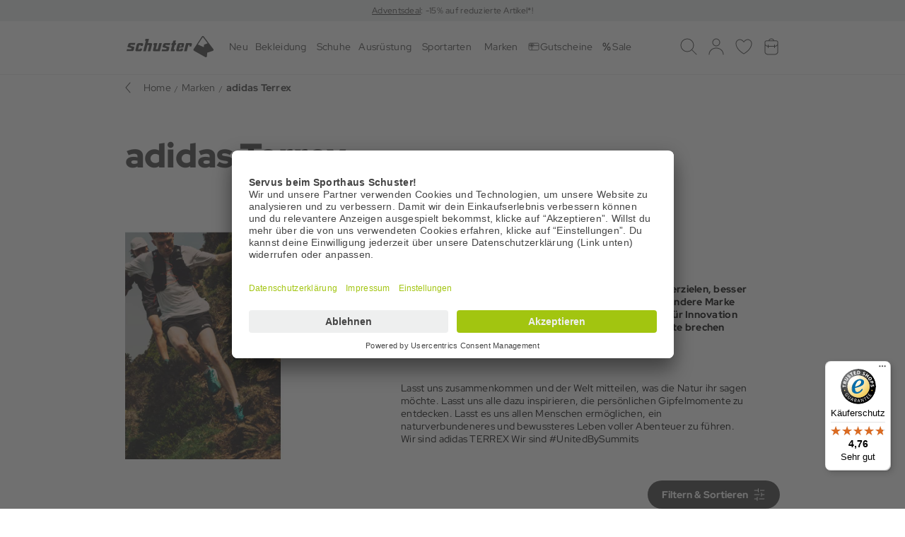

--- FILE ---
content_type: text/html; charset=UTF-8
request_url: https://www.sport-schuster.de/marken/adidas-terrex/
body_size: 48649
content:
<!DOCTYPE html>
<html lang="de" >
<head>
<!-- Google Tag Manager-->
<script>
                 dataLayer = [{"pageType":"manufacturerlist","categoryPath":"","categoryTitle":"","category_sort":"","url-error_type":"","url-error_url":""}]; dataLayer.push({"sku-list_oxid":["8b8b2b3dc3a2ef1180ee246e9671f55f","8b8b2b3dc3a2ef1180ee246e9671f55f","b08b2b3dc3a2ef1180ee246e9671f55f","b08b2b3dc3a2ef1180ee246e9671f55f","458c2b3dc3a2ef1180ee246e9671f55f","458c2b3dc3a2ef1180ee246e9671f55f","3c8c2b3dc3a2ef1180ee246e9671f55f","3c8c2b3dc3a2ef1180ee246e9671f55f","5d644860c3a2ef1180ee246e9671f55f","5d644860c3a2ef1180ee246e9671f55f"],"sku-list_oxid_parent":["8b8b2b3dc3a2ef1180ee246e9671f55f","8b8b2b3dc3a2ef1180ee246e9671f55f","b08b2b3dc3a2ef1180ee246e9671f55f","b08b2b3dc3a2ef1180ee246e9671f55f","458c2b3dc3a2ef1180ee246e9671f55f","458c2b3dc3a2ef1180ee246e9671f55f","3c8c2b3dc3a2ef1180ee246e9671f55f","3c8c2b3dc3a2ef1180ee246e9671f55f","5d644860c3a2ef1180ee246e9671f55f","5d644860c3a2ef1180ee246e9671f55f"],"sku-list_artnum":["517136.65","517136.65","517131.52","517131.52","517145.15","517145.15","517144.15","517144.15","517129.66","517129.66"],"sku-list_artnum_parent":["517136.65","517136.65","517131.52","517131.52","517145.15","517145.15","517144.15","517144.15","517129.66","517129.66"]}); 
    </script>
<script>
     dataLayer.push({"session_multilang":"de","isCacheHit":false,"internal_traffic":false,"basket_quantity":"0","currentBasket":{"event":"viewCartCurrentBasket","eventCategory":"viewCartCurrentBasket","eventAction":"","eventLabel":"","eventValue":"","viewCartItems":[]},"currentBasket_value":0,"user_oxuserId":"","user_customerId":"","user_mailMd5":"","user_sha256":"","user_email":"","user_existingUser":"0","user_loginStatus":"0","user_newsletter":"0","user_gender":"F","user_birthday":"","user_bonusVoucher":0}); 
</script>
<script>
		(function(w,d,s,l,i){
			w[l]=w[l]||[];
			w[l].push({'gtm.start':new Date().getTime(),event:'gtm.js'});
			var f=d.getElementsByTagName(s)[0],j=d.createElement(s),dl=l!='dataLayer'?'&l='+l:'';
			j.async=true;j.src='https://www.googletagmanager.com/gtm.js?id='+i+dl;
			j.setAttribute('data-cfasync', 'false');
			f.parentNode.insertBefore(j,f);
		})(window,document,'script','dataLayer','GTM-5D2523');
    </script>
<!-- End Google Tag Manager-->
<meta http-equiv="X-UA-Compatible" content="IE=edge"><meta name="viewport" id="Viewport" content="width=device-width, initial-scale=1, maximum-scale=1, minimum-scale=1, user-scalable=no, shrink-to-fit=no"><meta http-equiv="Content-Type" content="text/html; charset=UTF-8"><title>adidas Terrex | Sport Schuster</title><meta name="ROBOTS" content="INDEX, FOLLOW"><script>if (undefined === window.EnderecoIntegrator) {window.EnderecoIntegrator = {};}if (!window.EnderecoIntegrator.onLoad) {window.EnderecoIntegrator.onLoad = [];}if (!window.EnderecoIntegrator.$globalFilters) {window.EnderecoIntegrator.$globalFilters = {anyActive: [],anyMissing: [],isModalAreaFree: []};}window.EnderecoIntegrator.$globalFilters.isModalAreaFree.push(function(areaFree, reference) {if (!window.EnderecoIntegrator.ready) {return false;} else {return areaFree;}});function enderecoInitAMS(prefix, config, cb, withDelay = false) {const initializeAMS = () => {const EAO = window.EnderecoIntegrator.initAMS(prefix, config);if (cb) {cb(EAO);}};const executeInit = () => {if (!withDelay) {initializeAMS();} else {setTimeout(initializeAMS, 1000);}};if (window.EnderecoIntegrator.initAMS) {executeInit();} else {window.EnderecoIntegrator.onLoad.push(executeInit);}}</script><meta name="description" content="adidas Terrex ✓ Versand aus Deutschland ✓ 0€ Versandkosten ab 100€, 30 Tage Rückgabe | Sport Schuster"> <meta property="og:site_name" content="https://www.sport-schuster.de/"><meta property="og:title" content="adidas Terrex"><meta property="og:description" content="adidas Terrex ✓ Versand aus Deutschland ✓ 0€ Versandkosten ab 100€, 30 Tage Rückgabe | Sport Schuster"><meta property="og:type" content="website"><meta property="og:image" content="https://www.sport-schuster.de/out/SPOR/img/favicons/android-chrome-512x512.png"><meta property="og:url" content="https://www.sport-schuster.de/"><link rel="canonical" href="https://www.sport-schuster.de/marken/adidas-terrex/">
<link rel="shortcut icon" type="image/x-icon" href="https://www.sport-schuster.de/out/SPOR/img/favicons/favicon.ico">
<link rel="icon" type="image/png" sizes="32x32" href="https://www.sport-schuster.de/out/SPOR/img/favicons/favicon-32x32.png">
<link rel="icon" type="image/png" sizes="16x16" href="https://www.sport-schuster.de/out/SPOR/img/favicons/favicon-16x16.png">
<link rel="mask-icon" href="https://www.sport-schuster.de/out/SPOR/img/favicons/safari-pinned-tab.svg" color="#5bbad5">
<link rel="manifest" href="https://www.sport-schuster.de/out/SPOR/img/favicons/site.webmanifest">
<link rel="icon" type="image/png" href="https://www.sport-schuster.de/out/SPOR/img/favicons/android-chrome-36x36.png" sizes="36x36">
<link rel="icon" type="image/png" href="https://www.sport-schuster.de/out/SPOR/img/favicons/android-chrome-48x48.png" sizes="48x48">
<link rel="icon" type="image/png" href="https://www.sport-schuster.de/out/SPOR/img/favicons/android-chrome-72x72.png" sizes="72x72">
<link rel="icon" type="image/png" href="https://www.sport-schuster.de/out/SPOR/img/favicons/android-chrome-96x96.png" sizes="96x96">
<link rel="icon" type="image/png" href="https://www.sport-schuster.de/out/SPOR/img/favicons/android-chrome-144x144.png" sizes="144x144">
<link rel="icon" type="image/png" href="https://www.sport-schuster.de/out/SPOR/img/favicons/android-chrome-192x192.png" sizes="192x192">
<link rel="icon" type="image/png" href="https://www.sport-schuster.de/out/SPOR/img/favicons/android-chrome-256x256.png" sizes="256x256">
<link rel="icon" type="image/png" href="https://www.sport-schuster.de/out/SPOR/img/favicons/android-chrome-384x384.png" sizes="384x384">
<link rel="icon" type="image/png" href="https://www.sport-schuster.de/out/SPOR/img/favicons/android-chrome-512x512.png" sizes="512x512">
<link rel="apple-touch-icon" sizes="180x180" href="https://www.sport-schuster.de/out/SPOR/img/favicons/apple-touch-icon.png">
<meta name="msapplication-TileImage" content="https://www.sport-schuster.de/out/SPOR/img/favicons/mstile-144x144.png">
<meta name="msapplication-square70x70logo" content="https://www.sport-schuster.de/out/SPOR/img/favicons/mstile-70x70.png">
<meta name="msapplication-square144x144logo" content="https://www.sport-schuster.de/out/SPOR/img/favicons/mstile-144x144.png">
<meta name="msapplication-square150x150logo" content="https://www.sport-schuster.de/out/SPOR/img/favicons/mstile-150x150.png">
<meta name="msapplication-wide310x150logo" content="https://www.sport-schuster.de/out/SPOR/img/favicons/mstile-310x150.png">
<meta name="msapplication-square310x310logo" content="https://www.sport-schuster.de/out/SPOR/img/favicons/mstile-310x310.png">
<meta name="msapplication-TileImage" content="https://www.sport-schuster.de/out/SPOR/img/favicons/mstile-150x150.png">
<meta name="msapplication-config" content="https://www.sport-schuster.de/out/SPOR/img/favicons/browserconfig.xml">
<meta name="theme-color" content="#ffffff"> <meta name="msapplication-navbutton-color" content="#0d6796"> <meta name="msapplication-tooltip" content="NOX"/>
<meta name="msapplication-starturl" content="https://www.sport-schuster.de/index.php?force_sid=vfk6a4fgoou6j31u31tsdecc9j&amp;"/>
<meta name="application-name" content="NOX"/>
<meta name="apple-mobile-web-app-title" content="NOX"/>
<link rel="preconnect" href="//app.usercentrics.eu">
<link rel="preconnect" href="//api.usercentrics.eu">
<link rel="preload" href="//app.usercentrics.eu/browser-ui/latest/loader.js" as="script">
<script id="usercentrics-cmp" src="https://app.usercentrics.eu/browser-ui/latest/loader.js" data-settings-id="IFO_QC4Bp" async></script>
<link rel="stylesheet" type="text/css" href="https://static.sport-schuster.de/out/combined/css/nrcombined_89cf0dd9eac00a83c4490a1668402146.css?1765661322" />
<script>
        function enderecoLoadAMSConfig() {
            window.EnderecoIntegrator.config.apiUrl = "https://www.sport-schuster.de/modules/endereco/endereco-oxid6-client/proxy/io.php";
            window.EnderecoIntegrator.config.apiKey = 'ab898f4eed014b607ef441ea1da9004f66c6a435b12cbcd6e9cc7c1f90ff3133';
            window.EnderecoIntegrator.config.remoteApiUrl = 'https://endereco-service.de/rpc/v1';
            window.EnderecoIntegrator.themeName = 'SPOR';
            window.EnderecoIntegrator.defaultCountry = 'de';
            window.EnderecoIntegrator.defaultCountrySelect = false;
            window.EnderecoIntegrator.config.showDebugInfo = false;
            window.EnderecoIntegrator.config.trigger.onblur = true;
            window.EnderecoIntegrator.config.trigger.onsubmit = true;
            window.EnderecoIntegrator.config.ux.resumeSubmit = true;
            window.EnderecoIntegrator.config.ux.smartFill = false;
            window.EnderecoIntegrator.config.ux.checkExisting = true;
            window.EnderecoIntegrator.config.ux.changeFieldsOrder = true;;
            window.EnderecoIntegrator.config.ux.showEmailStatus = true;
            window.EnderecoIntegrator.config.ux.useStandardCss = true;
            window.EnderecoIntegrator.config.ux.allowCloseModal = true;
            window.EnderecoIntegrator.config.ux.confirmWithCheckbox = false;
            window.EnderecoIntegrator.config.ux.correctTranspositionedNames = false;
            window.EnderecoIntegrator.config.templates.primaryButtonClasses = 'btn btn-primary';
            window.EnderecoIntegrator.config.templates.secondaryButtonClasses = 'btn btn-secondary';
            window.EnderecoIntegrator.config.texts = {
                'popUpHeadline': 'Adresse pr&uuml;fen',
                'popUpSubline': 'Die eingegebene Adresse konnte nicht verifiziert werden. Bitte &uuml;berpr&uuml;fe deine Angaben und best&auml;tige oder bearbeite sie.',
                'mistakeNoPredictionSubline': 'Die eingegebene Adresse konnte nicht verifiziert werden. Bitte &uuml;berpr&uuml;fe deine Angaben und best&auml;tige oder bearbeite sie.',
                'notFoundSubline': 'Die eingegebene Adresse konnte nicht verifiziert werden. Bitte &uuml;berpr&uuml;fe deine Angaben und best&auml;tige oder bearbeite sie.',
                'confirmMyAddressCheckbox': 'Ich bestätige, dass meine Adresse korrekt und zustellbar ist.',
                'yourInput': 'Deine Eingabe:',
                'editYourInput': '(Adresse bearbeiten)',
                'ourSuggestions': 'Unser Vorschlag:',
                'useSelected': 'Auswahl &uuml;bernehmen',
                'confirmAddress': 'Adresse bestätigen',
                'editAddress': 'Adresse bearbeiten',
                'warningText': 'Eine falsche Adresse kann die Zustellung verz&ouml;gern und zus&auml;tzliche Kosten verursachen.',
                'popupHeadlines': {
                    'general_address': 'Adresse pr&uuml;fen',
                    'billing_address': 'Rechnungsadresse &uuml;berpr&uuml;fen',
                    'shipping_address': 'Lieferadresse pr&uuml;fen'
                },
                'statuses': {
                    'email_not_correct': 'Die E-Mail Adresse scheint nicht korrekt zu sein',
                    'email_cant_receive': 'Das E-Mail Postfach ist nicht erreichbar',
                    'email_syntax_error': 'Prüfen Sie die Schreibweise',
                    'email_no_mx': 'Die E-Mail Adresse existiert nicht. Prüfen Sie die Schreibweise.',
                    'building_number_is_missing': 'Keine Hausnummer enthalten.',
                    'building_number_not_found': 'Diese Hausnummer wurde nicht gefunden.',
                    'street_name_needs_correction': 'Die Schreibweise der Straße ist fehlerhaft.',
                    'locality_needs_correction': 'Die Schreibweise des Ortes ist fehlerhaft.',
                    'postal_code_needs_correction': 'Die PLZ ist ungültig.',
                    'country_code_needs_correction': 'Die eingegebene Adresse wurde in einem anderen Land gefunden.'
                }
            };
            window.EnderecoIntegrator.activeServices = {
                ams: true,
                emailService: false,
                personService: true            }

            window.EnderecoIntegrator.countryCodeToNameMapping = JSON.parse('{"ME":"Montenegro","GG":"Guernsey","AF":"Afghanistan","AL":"Albanien","DZ":"Algerien","GS":"S\u00fcdgeorgien und die S\u00fcdlichen Sandwichinseln","AS":"Amerikanisch Samoa","AD":"Andorra","AO":"Angola","AI":"Anguilla","AQ":"Antarktis","AG":"Antigua und Barbuda","AR":"Argentinien","AM":"Armenien","AW":"Aruba","AU":"Australien","AZ":"Aserbaidschan","BS":"Bahamas","BH":"Bahrain","BD":"Bangladesch","BB":"Barbados","BY":"Wei\u00dfrussland","BZ":"Belize","BJ":"Benin","BM":"Bermuda","BT":"Bhutan","BO":"Bolivien","BA":"Bosnien und Herzegowina","BW":"Botsuana","BV":"Bouvetinsel","BR":"Brasilien","IO":"Britisches Territorium im Indischen Ozean","BN":"Brunei Darussalam","BG":"Bulgarien","BF":"Burkina Faso","BI":"Burundi","KH":"Kambodscha","CM":"Kamerun","CA":"Kanada","CV":"Kap Verde","KY":"Kaimaninseln","CF":"Zentralafrikanische Republik","TD":"Tschad","CL":"Chile","CN":"China","CX":"Weihnachtsinsel","CC":"Kokosinseln (Keelinginseln)","CO":"Kolumbien","KM":"Komoren","CG":"Kongo","CK":"Cookinseln","CR":"Costa Rica","CD":"Kongo, Dem. Rep.","CI":"Cote d\u00b4Ivoire","HR":"Kroatien","CU":"Kuba","CY":"Zypern","CZ":"Tschechische Republik","DK":"D\u00e4nemark","DJ":"Dschibuti","DM":"Dominica","DO":"Dominikanische Republik","TL":"Timor-Leste","EC":"Ecuador","EG":"\u00c4gypten","SV":"El Salvador","GQ":"\u00c4quatorialguinea","ER":"Eritrea","EE":"Estland","ET":"\u00c4thiopien","FK":"Falklandinseln (Malwinen)","FO":"F\u00e4r\u00f6er","FJ":"Fidschi","GF":"Franz\u00f6sisch Guiana","PF":"Franz\u00f6sisch-Polynesien","TF":"Franz\u00f6sische S\u00fcdgebiete","GA":"Gabun","GM":"Gambia","GE":"Georgien","GH":"Ghana","GI":"Gibraltar","GL":"Gr\u00f6nland","GD":"Grenada","GP":"Guadeloupe","GU":"Guam","GT":"Guatemala","GN":"Guinea","GW":"Guinea-Bissau","GY":"Guyana","HT":"Haiti","HM":"Heard Insel und McDonald Inseln","HN":"Honduras","HK":"Hong Kong","HU":"Ungarn","IS":"Island","IN":"Indien","ID":"Indonesien","IR":"Iran","IQ":"Irak","IL":"Israel","JM":"Jamaika","JP":"Japan","JO":"Jordanien","KZ":"Kasachstan","KE":"Kenia","KI":"Kiribati","KP":"Nordkorea","KR":"S\u00fcdkorea","KW":"Kuwait","KG":"Kirgisistan","LA":"Laos","LV":"Lettland","LB":"Libanon","LS":"Lesotho","LR":"Liberia","LY":"Libyen","LT":"Litauen","MO":"Macao","MK":"Mazedonien","MG":"Madagaskar","MW":"Malawi","MY":"Malaysia","MV":"Malediven","ML":"Mali","MT":"Malta","MH":"Marshallinseln","MQ":"Martinique","MR":"Mauretanien","MU":"Mauritius","YT":"Mayotte","MX":"Mexiko","FM":"Mikronesien, F\u00f6derierte Staaten von","MD":"Moldau","MC":"Monaco","MN":"Mongolei","MS":"Montserrat","MA":"Marokko","MZ":"Mosambik","MM":"Myanmar","NA":"Namibia","NR":"Nauru","NP":"Nepal","AN":"Niederl\u00e4ndische Antillen","NC":"Neukaledonien","NZ":"Neuseeland","NI":"Nicaragua","NE":"Niger","NG":"Nigeria","NU":"Niue","NF":"Norfolkinsel","MP":"N\u00f6rdliche Marianen","NO":"Norwegen","OM":"Oman","PK":"Pakistan","PW":"Palau","PA":"Panama","PG":"Papua-Neuguinea","PY":"Paraguay","PE":"Peru","PH":"Philippinen","PN":"Pitcairn","PL":"Polen","PR":"Puerto Rico","QA":"Katar","RE":"R\u00e9union","RO":"Rum\u00e4nien","RU":"Russische F\u00f6deration","RW":"Ruanda","KN":"St. Kitts und Nevis","LC":"St. Lucia","VC":"St. Vincent und die Grenadinen","WS":"Samoa","SM":"San Marino","ST":"Sao Tome und Principe","SA":"Saudi-Arabien","SN":"Senegal","RS":"Serbien","SC":"Seychellen","SL":"Sierra Leone","SG":"Singapur","SK":"Slowakei","SI":"Slowenien","SB":"Salomonen","SO":"Somalia","ZA":"S\u00fcdafrika","LK":"Sri Lanka","SH":"Saint Helena","PM":"Saint Pierre und Miquelon","SD":"Sudan","SR":"Suriname","SJ":"Svalbard und Jan Mayen","SZ":"Swasiland","SY":"Syrien","TW":"Republik China (Taiwan)","TJ":"Tadschikistan","TZ":"Tansania","TH":"Thailand","TG":"Togo","TK":"Tokelau","TO":"Tonga","TT":"Trinidad und Tobago","TN":"Tunesien","TR":"T\u00fcrkei","TM":"Turkmenistan","TC":"Turks- und Caicosinseln","TV":"Tuvalu","UG":"Uganda","UA":"Ukraine","AE":"Vereinigte Arabische Emirate","US":"Vereinigte Staaten von Amerika","UM":"United States Minor Outlying Islands","UY":"Uruguay","BL":"Saint-Barth\u00e9lemy","UZ":"Usbekistan","VU":"Vanuatu","VA":"Heiliger Stuhl (Vatikanstadt)","PS":"Pal\u00e4stinische Gebiete","VE":"Venezuela","VN":"Vietnam","VG":"Britische Jungferninseln","VI":"Amerikanische Jungferninseln","JE":"Jersey","WF":"Wallis und Futuna","EH":"Westsahara","YE":"Jemen","IM":"Isle of Man","ZM":"Sambia","ZW":"Simbabwe","DE":"Deutschland","AT":"\u00d6sterreich","CH":"Schweiz","LI":"Liechtenstein","IT":"Italien","LU":"Luxemburg","FR":"Frankreich","SE":"Schweden","FI":"Finnland","GB":"Vereinigtes K\u00f6nigreich","AX":"\u00c5land Inseln","IE":"Irland","NL":"Niederlande","BE":"Belgien","PT":"Portugal","MF":"Saint-Martin","ES":"Spanien","GR":"Griechenland"}');
            window.EnderecoIntegrator.countryMapping = JSON.parse('{"ME":"56d308a822c18e106.3ba59048","GG":"56d308a822c18e106.3ba59099","AF":"8f241f11095306451.36998225","AL":"8f241f110953265a5.25286134","DZ":"8f241f1109533b943.50287900","GS":"8f241f1109533b943.50287999","AS":"8f241f1109534f8c7.80349931","AD":"8f241f11095363464.89657222","AO":"8f241f11095377d33.28678901","AI":"8f241f11095392e41.74397491","AQ":"8f241f110953a8d10.29474848","AG":"8f241f110953be8f2.56248134","AR":"8f241f110953d2fb0.54260547","AM":"8f241f110953e7993.88180360","AW":"8f241f110953facc6.31621036","AU":"8f241f11095410f38.37165361","AZ":"8f241f1109543cf47.17877015","BS":"8f241f11095451379.72078871","BH":"8f241f110954662e3.27051654","BD":"8f241f1109547ae49.60154431","BB":"8f241f11095497083.21181725","BY":"8f241f110954ac5b9.63105203","BZ":"8f241f110954d3621.45362515","BJ":"8f241f110954ea065.41455848","BM":"8f241f110954fee13.50011948","BT":"8f241f11095513ca0.75349731","BO":"8f241f1109552aee2.91004965","BA":"8f241f1109553f902.06960438","BW":"8f241f11095554834.54199483","BV":"8f241f1109556dd57.84292282","BR":"8f241f11095592407.89986143","IO":"8f241f110955a7644.68859180","BN":"8f241f110955bde61.63256042","BG":"8f241f110955d3260.55487539","BF":"8f241f110955ea7c8.36762654","BI":"8f241f110956004d5.11534182","KH":"8f241f110956175f9.81682035","CM":"8f241f11095632828.20263574","CA":"8f241f11095649d18.02676059","CV":"8f241f1109565e671.48876354","KY":"8f241f11095673248.50405852","CF":"8f241f1109568a509.03566030","TD":"8f241f1109569d4c2.42800039","CL":"8f241f110956b3ea7.11168270","CN":"8f241f110956c8860.37981845","CX":"8f241f110956df6b2.52283428","CC":"8f241f110956f54b4.26327849","CO":"8f241f1109570a1e3.69772638","KM":"8f241f1109571f018.46251535","CG":"8f241f11095732184.72771986","CK":"8f241f11095746a92.94878441","CR":"8f241f1109575d708.20084150","CD":"8f241f1109575d708.20084199","CI":"8f241f11095771f76.87904122","HR":"8f241f11095789a04.65154246","CU":"8f241f1109579ef49.91803242","CY":"8f241f110957b6896.52725150","CZ":"8f241f110957cb457.97820918","DK":"8f241f110957e6ef8.56458418","DJ":"8f241f110957fd356.02918645","DM":"8f241f11095811ea5.84717844","DO":"8f241f11095825bf2.61063355","TL":"8f241f11095839323.86755169","EC":"8f241f1109584d512.06663789","EG":"8f241f11095861fb7.55278256","SV":"8f241f110958736a9.06061237","GQ":"8f241f1109588d077.74284490","ER":"8f241f110958a2216.38324531","EE":"8f241f110958b69e4.93886171","ET":"8f241f110958caf67.08982313","FK":"8f241f110958e2cc3.90770249","FO":"8f241f110958f7ba4.96908065","FJ":"8f241f1109590d226.07938729","GF":"8f241f1109594fcb1.79441780","PF":"8f241f110959636f5.71476354","TF":"8f241f110959784a3.34264829","GA":"8f241f11095994cb6.59353392","GM":"8f241f110959ace77.17379319","GE":"8f241f110959c2341.01830199","GH":"8f241f110959e96b3.05752152","GI":"8f241f110959fdde0.68919405","GL":"8f241f11095a29f47.04102343","GD":"8f241f11095a3f195.88886789","GP":"8f241f11095a52578.45413493","GU":"8f241f11095a717b3.68126681","GT":"8f241f11095a870a5.42235635","GN":"8f241f11095a9bf82.19989557","GW":"8f241f11095ab2b56.83049280","GY":"8f241f11095ac9d30.56640429","HT":"8f241f11095aebb06.34405179","HM":"8f241f11095aff2c3.98054755","HN":"8f241f11095b13f57.56022305","HK":"8f241f11095b29021.49657118","HU":"8f241f11095b3e016.98213173","IS":"8f241f11095b55846.26192602","IN":"8f241f11095b6bb86.01364904","ID":"8f241f11095b80526.59927631","IR":"8f241f11095b94476.05195832","IQ":"8f241f11095bad5b2.42645724","IL":"8f241f11095bd65e1.59459683","JM":"8f241f11095bfe834.63390185","JP":"8f241f11095c11d43.73419747","JO":"8f241f11095c2b304.75906962","KZ":"8f241f11095c3e2d1.36714463","KE":"8f241f11095c5b8e8.66333679","KI":"8f241f11095c6e184.21450618","KP":"8f241f11095c87284.37982544","KR":"8f241f11095c9de64.01275726","KW":"8f241f11095cb1546.46652174","KG":"8f241f11095cc7ef5.28043767","LA":"8f241f11095cdccd5.96388808","LV":"8f241f11095cf2ea6.73925511","LB":"8f241f11095d07d87.58986129","LS":"8f241f11095d1c9b2.21548132","LR":"8f241f11095d2fd28.91858908","LY":"8f241f11095d46188.64679605","LT":"8f241f11095d6ffa8.86593236","MO":"8f241f11095d9c1b2.13577033","MK":"8f241f11095db2291.58912887","MG":"8f241f11095dccf17.06266806","MW":"8f241f11095de2119.60795833","MY":"8f241f11095df78a8.44559506","MV":"8f241f11095e0c6c9.43746477","ML":"8f241f11095e24006.17141715","MT":"8f241f11095e36eb3.69050509","MH":"8f241f11095e4e338.26817244","MQ":"8f241f11095e631e1.29476484","MR":"8f241f11095e7bff9.09518271","MU":"8f241f11095e90a81.01156393","YT":"8f241f11095ea6249.81474246","MX":"8f241f11095ebf3a6.86388577","FM":"8f241f11095ed4902.49276197","MD":"8f241f11095ee9923.85175653","MC":"8f241f11095f00d65.30318330","MN":"8f241f11095f160c9.41059441","MS":"8f241f11095f314f5.05830324","MA":"8f241f11096006828.49285591","MZ":"8f241f1109601b419.55269691","MM":"8f241f11096030af5.65449043","NA":"8f241f11096046575.31382060","NR":"8f241f1109605b1f4.20574895","NP":"8f241f1109607a9e7.03486450","AN":"8f241f110960aeb64.09757010","NC":"8f241f110960c3e97.21901471","NZ":"8f241f110960d8e58.96466103","NI":"8f241f110960ec345.71805056","NE":"8f241f11096101a79.70513227","NG":"8f241f11096116744.92008092","NU":"8f241f1109612dc68.63806992","NF":"8f241f110961442c2.82573898","MP":"8f241f11096162678.71164081","NO":"8f241f11096176795.61257067","OM":"8f241f1109618d825.87661926","PK":"8f241f110961a2401.59039740","PW":"8f241f110961b7729.14290490","PA":"8f241f110961cc384.18166560","PG":"8f241f110961e3538.78435307","PY":"8f241f110961f9d61.52794273","PE":"8f241f1109620b245.16261506","PH":"8f241f1109621faf8.40135556","PN":"8f241f11096234d62.44125992","PL":"8f241f1109624d3f8.50953605","PR":"8f241f11096279a22.50582479","QA":"8f241f1109628f903.51478291","RE":"8f241f110962a3ec5.65857240","RO":"8f241f110962c3007.60363573","RU":"8f241f110962e40e6.75062153","RW":"8f241f110962f8615.93666560","KN":"8f241f110963177a7.49289900","LC":"8f241f1109632fab4.68646740","VC":"8f241f110963443c3.29598809","WS":"8f241f11096359986.06476221","SM":"8f241f11096375757.44126946","ST":"8f241f1109639b8c4.57484984","SA":"8f241f110963b9b20.41500709","SN":"8f241f110963d9962.36307144","RS":"8f241f110963f98d8.68428379","SC":"8f241f11096418496.77253079","SL":"8f241f11096436968.69551351","SG":"8f241f11096456a48.79608805","SK":"8f241f1109647a265.29938154","SI":"8f241f11096497149.85116254","SB":"8f241f110964b7bf9.49501835","SO":"8f241f110964d5f29.11398308","ZA":"8f241f110964f2623.74976876","LK":"8f241f11096531330.03198083","SH":"8f241f1109654dca4.99466434","PM":"8f241f1109656cde9.10816078","SD":"8f241f1109658cbe5.08293991","SR":"8f241f110965c7347.75108681","SJ":"8f241f110965eb7b7.26149742","SZ":"8f241f1109660c113.62780718","SY":"8f241f1109666b7f3.81435898","TW":"8f241f11096687ec7.58824735","TJ":"8f241f110966a54d1.43798997","TZ":"8f241f110966c3a75.68297960","TH":"8f241f11096707e08.60512709","TG":"8f241f110967241e1.34925220","TK":"8f241f11096742565.72138875","TO":"8f241f11096762b31.03069244","TT":"8f241f1109677ed23.84886671","TN":"8f241f1109679d988.46004322","TR":"8f241f110967bba40.88233204","TM":"8f241f110967d8f65.52699796","TC":"8f241f110967f73f8.13141492","TV":"8f241f1109680ec30.97426963","UG":"8f241f11096823019.47846368","UA":"8f241f110968391d2.37199812","AE":"8f241f1109684bf15.63071279","US":"8f241f11096877ac0.98748826","UM":"8f241f11096894977.41239553","UY":"8f241f110968a7cc9.56710143","BL":"8f241f110968a7cc9.56710199","UZ":"8f241f110968bec45.44161857","VU":"8f241f110968d3f03.13630334","VA":"8f241f110968ebc30.63792746","PS":"8f241f110968ebc30.63792799","VE":"8f241f11096902d92.14742486","VN":"8f241f11096919d00.92534927","VG":"8f241f1109692fc04.15216034","VI":"8f241f11096944468.61956573","JE":"8f241f11096944468.61956599","WF":"8f241f110969598c8.76966113","EH":"8f241f1109696e4e9.33006292","YE":"8f241f11096982354.73448958","IM":"8f241f11096982354.73448999","ZM":"8f241f110969c34a2.42564730","ZW":"8f241f110969da699.04185888","DE":"a7c40f631fc920687.20179984","AT":"a7c40f6320aeb2ec2.72885259","CH":"a7c40f6321c6f6109.43859248","LI":"a7c40f6322d842ae3.83331920","IT":"a7c40f6323c4bfb36.59919433","LU":"a7c40f63264309e05.58576680","FR":"a7c40f63272a57296.32117580","SE":"a7c40f632848c5217.53322339","FI":"a7c40f63293c19d65.37472814","GB":"a7c40f632a0804ab5.18804076","AX":"a7c40f632a0804ab5.18804099","IE":"a7c40f632be4237c2.48517912","NL":"a7c40f632cdd63c52.64272623","BE":"a7c40f632e04633c9.47194042","PT":"a7c40f632f65bd8e2.84963272","MF":"a7c40f632f65bd8e2.84963299","ES":"a7c40f633038cd578.22975442","GR":"a7c40f633114e8fc6.25257477"}');
            window.EnderecoIntegrator.countryMappingReverse = JSON.parse('{"56d308a822c18e106.3ba59048":"ME","56d308a822c18e106.3ba59099":"GG","8f241f11095306451.36998225":"AF","8f241f110953265a5.25286134":"AL","8f241f1109533b943.50287900":"DZ","8f241f1109533b943.50287999":"GS","8f241f1109534f8c7.80349931":"AS","8f241f11095363464.89657222":"AD","8f241f11095377d33.28678901":"AO","8f241f11095392e41.74397491":"AI","8f241f110953a8d10.29474848":"AQ","8f241f110953be8f2.56248134":"AG","8f241f110953d2fb0.54260547":"AR","8f241f110953e7993.88180360":"AM","8f241f110953facc6.31621036":"AW","8f241f11095410f38.37165361":"AU","8f241f1109543cf47.17877015":"AZ","8f241f11095451379.72078871":"BS","8f241f110954662e3.27051654":"BH","8f241f1109547ae49.60154431":"BD","8f241f11095497083.21181725":"BB","8f241f110954ac5b9.63105203":"BY","8f241f110954d3621.45362515":"BZ","8f241f110954ea065.41455848":"BJ","8f241f110954fee13.50011948":"BM","8f241f11095513ca0.75349731":"BT","8f241f1109552aee2.91004965":"BO","8f241f1109553f902.06960438":"BA","8f241f11095554834.54199483":"BW","8f241f1109556dd57.84292282":"BV","8f241f11095592407.89986143":"BR","8f241f110955a7644.68859180":"IO","8f241f110955bde61.63256042":"BN","8f241f110955d3260.55487539":"BG","8f241f110955ea7c8.36762654":"BF","8f241f110956004d5.11534182":"BI","8f241f110956175f9.81682035":"KH","8f241f11095632828.20263574":"CM","8f241f11095649d18.02676059":"CA","8f241f1109565e671.48876354":"CV","8f241f11095673248.50405852":"KY","8f241f1109568a509.03566030":"CF","8f241f1109569d4c2.42800039":"TD","8f241f110956b3ea7.11168270":"CL","8f241f110956c8860.37981845":"CN","8f241f110956df6b2.52283428":"CX","8f241f110956f54b4.26327849":"CC","8f241f1109570a1e3.69772638":"CO","8f241f1109571f018.46251535":"KM","8f241f11095732184.72771986":"CG","8f241f11095746a92.94878441":"CK","8f241f1109575d708.20084150":"CR","8f241f1109575d708.20084199":"CD","8f241f11095771f76.87904122":"CI","8f241f11095789a04.65154246":"HR","8f241f1109579ef49.91803242":"CU","8f241f110957b6896.52725150":"CY","8f241f110957cb457.97820918":"CZ","8f241f110957e6ef8.56458418":"DK","8f241f110957fd356.02918645":"DJ","8f241f11095811ea5.84717844":"DM","8f241f11095825bf2.61063355":"DO","8f241f11095839323.86755169":"TL","8f241f1109584d512.06663789":"EC","8f241f11095861fb7.55278256":"EG","8f241f110958736a9.06061237":"SV","8f241f1109588d077.74284490":"GQ","8f241f110958a2216.38324531":"ER","8f241f110958b69e4.93886171":"EE","8f241f110958caf67.08982313":"ET","8f241f110958e2cc3.90770249":"FK","8f241f110958f7ba4.96908065":"FO","8f241f1109590d226.07938729":"FJ","8f241f1109594fcb1.79441780":"GF","8f241f110959636f5.71476354":"PF","8f241f110959784a3.34264829":"TF","8f241f11095994cb6.59353392":"GA","8f241f110959ace77.17379319":"GM","8f241f110959c2341.01830199":"GE","8f241f110959e96b3.05752152":"GH","8f241f110959fdde0.68919405":"GI","8f241f11095a29f47.04102343":"GL","8f241f11095a3f195.88886789":"GD","8f241f11095a52578.45413493":"GP","8f241f11095a717b3.68126681":"GU","8f241f11095a870a5.42235635":"GT","8f241f11095a9bf82.19989557":"GN","8f241f11095ab2b56.83049280":"GW","8f241f11095ac9d30.56640429":"GY","8f241f11095aebb06.34405179":"HT","8f241f11095aff2c3.98054755":"HM","8f241f11095b13f57.56022305":"HN","8f241f11095b29021.49657118":"HK","8f241f11095b3e016.98213173":"HU","8f241f11095b55846.26192602":"IS","8f241f11095b6bb86.01364904":"IN","8f241f11095b80526.59927631":"ID","8f241f11095b94476.05195832":"IR","8f241f11095bad5b2.42645724":"IQ","8f241f11095bd65e1.59459683":"IL","8f241f11095bfe834.63390185":"JM","8f241f11095c11d43.73419747":"JP","8f241f11095c2b304.75906962":"JO","8f241f11095c3e2d1.36714463":"KZ","8f241f11095c5b8e8.66333679":"KE","8f241f11095c6e184.21450618":"KI","8f241f11095c87284.37982544":"KP","8f241f11095c9de64.01275726":"KR","8f241f11095cb1546.46652174":"KW","8f241f11095cc7ef5.28043767":"KG","8f241f11095cdccd5.96388808":"LA","8f241f11095cf2ea6.73925511":"LV","8f241f11095d07d87.58986129":"LB","8f241f11095d1c9b2.21548132":"LS","8f241f11095d2fd28.91858908":"LR","8f241f11095d46188.64679605":"LY","8f241f11095d6ffa8.86593236":"LT","8f241f11095d9c1b2.13577033":"MO","8f241f11095db2291.58912887":"MK","8f241f11095dccf17.06266806":"MG","8f241f11095de2119.60795833":"MW","8f241f11095df78a8.44559506":"MY","8f241f11095e0c6c9.43746477":"MV","8f241f11095e24006.17141715":"ML","8f241f11095e36eb3.69050509":"MT","8f241f11095e4e338.26817244":"MH","8f241f11095e631e1.29476484":"MQ","8f241f11095e7bff9.09518271":"MR","8f241f11095e90a81.01156393":"MU","8f241f11095ea6249.81474246":"YT","8f241f11095ebf3a6.86388577":"MX","8f241f11095ed4902.49276197":"FM","8f241f11095ee9923.85175653":"MD","8f241f11095f00d65.30318330":"MC","8f241f11095f160c9.41059441":"MN","8f241f11095f314f5.05830324":"MS","8f241f11096006828.49285591":"MA","8f241f1109601b419.55269691":"MZ","8f241f11096030af5.65449043":"MM","8f241f11096046575.31382060":"NA","8f241f1109605b1f4.20574895":"NR","8f241f1109607a9e7.03486450":"NP","8f241f110960aeb64.09757010":"AN","8f241f110960c3e97.21901471":"NC","8f241f110960d8e58.96466103":"NZ","8f241f110960ec345.71805056":"NI","8f241f11096101a79.70513227":"NE","8f241f11096116744.92008092":"NG","8f241f1109612dc68.63806992":"NU","8f241f110961442c2.82573898":"NF","8f241f11096162678.71164081":"MP","8f241f11096176795.61257067":"NO","8f241f1109618d825.87661926":"OM","8f241f110961a2401.59039740":"PK","8f241f110961b7729.14290490":"PW","8f241f110961cc384.18166560":"PA","8f241f110961e3538.78435307":"PG","8f241f110961f9d61.52794273":"PY","8f241f1109620b245.16261506":"PE","8f241f1109621faf8.40135556":"PH","8f241f11096234d62.44125992":"PN","8f241f1109624d3f8.50953605":"PL","8f241f11096279a22.50582479":"PR","8f241f1109628f903.51478291":"QA","8f241f110962a3ec5.65857240":"RE","8f241f110962c3007.60363573":"RO","8f241f110962e40e6.75062153":"RU","8f241f110962f8615.93666560":"RW","8f241f110963177a7.49289900":"KN","8f241f1109632fab4.68646740":"LC","8f241f110963443c3.29598809":"VC","8f241f11096359986.06476221":"WS","8f241f11096375757.44126946":"SM","8f241f1109639b8c4.57484984":"ST","8f241f110963b9b20.41500709":"SA","8f241f110963d9962.36307144":"SN","8f241f110963f98d8.68428379":"RS","8f241f11096418496.77253079":"SC","8f241f11096436968.69551351":"SL","8f241f11096456a48.79608805":"SG","8f241f1109647a265.29938154":"SK","8f241f11096497149.85116254":"SI","8f241f110964b7bf9.49501835":"SB","8f241f110964d5f29.11398308":"SO","8f241f110964f2623.74976876":"ZA","8f241f11096531330.03198083":"LK","8f241f1109654dca4.99466434":"SH","8f241f1109656cde9.10816078":"PM","8f241f1109658cbe5.08293991":"SD","8f241f110965c7347.75108681":"SR","8f241f110965eb7b7.26149742":"SJ","8f241f1109660c113.62780718":"SZ","8f241f1109666b7f3.81435898":"SY","8f241f11096687ec7.58824735":"TW","8f241f110966a54d1.43798997":"TJ","8f241f110966c3a75.68297960":"TZ","8f241f11096707e08.60512709":"TH","8f241f110967241e1.34925220":"TG","8f241f11096742565.72138875":"TK","8f241f11096762b31.03069244":"TO","8f241f1109677ed23.84886671":"TT","8f241f1109679d988.46004322":"TN","8f241f110967bba40.88233204":"TR","8f241f110967d8f65.52699796":"TM","8f241f110967f73f8.13141492":"TC","8f241f1109680ec30.97426963":"TV","8f241f11096823019.47846368":"UG","8f241f110968391d2.37199812":"UA","8f241f1109684bf15.63071279":"AE","8f241f11096877ac0.98748826":"US","8f241f11096894977.41239553":"UM","8f241f110968a7cc9.56710143":"UY","8f241f110968a7cc9.56710199":"BL","8f241f110968bec45.44161857":"UZ","8f241f110968d3f03.13630334":"VU","8f241f110968ebc30.63792746":"VA","8f241f110968ebc30.63792799":"PS","8f241f11096902d92.14742486":"VE","8f241f11096919d00.92534927":"VN","8f241f1109692fc04.15216034":"VG","8f241f11096944468.61956573":"VI","8f241f11096944468.61956599":"JE","8f241f110969598c8.76966113":"WF","8f241f1109696e4e9.33006292":"EH","8f241f11096982354.73448958":"YE","8f241f11096982354.73448999":"IM","8f241f110969c34a2.42564730":"ZM","8f241f110969da699.04185888":"ZW","a7c40f631fc920687.20179984":"DE","a7c40f6320aeb2ec2.72885259":"AT","a7c40f6321c6f6109.43859248":"CH","a7c40f6322d842ae3.83331920":"LI","a7c40f6323c4bfb36.59919433":"IT","a7c40f63264309e05.58576680":"LU","a7c40f63272a57296.32117580":"FR","a7c40f632848c5217.53322339":"SE","a7c40f63293c19d65.37472814":"FI","a7c40f632a0804ab5.18804076":"GB","a7c40f632a0804ab5.18804099":"AX","a7c40f632be4237c2.48517912":"IE","a7c40f632cdd63c52.64272623":"NL","a7c40f632e04633c9.47194042":"BE","a7c40f632f65bd8e2.84963272":"PT","a7c40f632f65bd8e2.84963299":"MF","a7c40f633038cd578.22975442":"ES","a7c40f633114e8fc6.25257477":"GR"}');

            window.EnderecoIntegrator.subdivisionCodeToNameMapping = JSON.parse('{"US-AA":"Armed Forces Americas","CA-AB":"Alberta","US-AE":"Armed Forces","US-AK":"Alaska","US-AL":"Alabama","US-AP":"Armed Forces Pacific","US-AR":"Arkansas","US-AS":"Amerikanisch-Samoa","US-AZ":"Arizona","CA-BC":"Britisch-Kolumbien","US-CA":"Kalifornien","US-CO":"Colorado","US-CT":"Connecticut","US-DC":"District of Columbia","US-DE":"Delaware","US-FL":"Florida","US-FM":"F\u00f6derierten Staaten von Mikronesien","US-GA":"Georgia","US-GU":"Guam","US-HI":"Hawaii","US-IA":"Iowa","US-ID":"Idaho","US-IL":"Illinois","US-IN":"Indiana","US-KS":"Kansas","US-KY":"Kentucky","US-LA":"Louisiana","US-MA":"Massachusetts","CA-MB":"Manitoba","US-MD":"Maryland","US-ME":"Maine","US-MH":"Marshallinseln","US-MI":"Michigan","US-MN":"Minnesota","US-MO":"Missouri","US-MP":"N\u00f6rdlichen Marianen","US-MS":"Mississippi","US-MT":"Montana","CA-NB":"Neubraunschweig","US-NC":"North Carolina","US-ND":"North Dakota","US-NE":"Nebraska","CA-NF":"Neufundland und Labrador","US-NH":"New Hampshire","US-NJ":"New Jersey","US-NM":"Neumexiko","CA-NS":"Nova Scotia","CA-NT":"Nordwest-Territorien","CA-NU":"Nunavut","US-NV":"Nevada","US-NY":"New York","US-OH":"Ohio","US-OK":"Oklahoma","CA-ON":"Ontario","US-OR":"Oregon","US-PA":"Pennsylvania","CA-PE":"Prince Edward Island","US-PR":"Puerto Rico","US-PW":"Palau","CA-QC":"Quebec","US-RI":"Rhode Island","US-SC":"S\u00fcdkarolina","US-SD":"S\u00fcddakota","CA-SK":"Saskatchewan","US-TN":"Tennessee","US-TX":"Texas","US-UT":"Utah","US-VA":"Virginia","US-VI":"Jungferninseln","US-VT":"Vermont","US-WA":"Washington","US-WI":"Wisconsin","US-WV":"West Virginia","US-WY":"Wyoming","CA-YK":"Yukon"}');
            window.EnderecoIntegrator.subdivisionMapping = JSON.parse('{"US-AA":"AA","CA-AB":"AB","US-AE":"AE","US-AK":"AK","US-AL":"AL","US-AP":"AP","US-AR":"AR","US-AS":"AS","US-AZ":"AZ","CA-BC":"BC","US-CA":"CA","US-CO":"CO","US-CT":"CT","US-DC":"DC","US-DE":"DE","US-FL":"FL","US-FM":"FM","US-GA":"GA","US-GU":"GU","US-HI":"HI","US-IA":"IA","US-ID":"ID","US-IL":"IL","US-IN":"IN","US-KS":"KS","US-KY":"KY","US-LA":"LA","US-MA":"MA","CA-MB":"MB","US-MD":"MD","US-ME":"ME","US-MH":"MH","US-MI":"MI","US-MN":"MN","US-MO":"MO","US-MP":"MP","US-MS":"MS","US-MT":"MT","CA-NB":"NB","US-NC":"NC","US-ND":"ND","US-NE":"NE","CA-NF":"NF","US-NH":"NH","US-NJ":"NJ","US-NM":"NM","CA-NS":"NS","CA-NT":"NT","CA-NU":"NU","US-NV":"NV","US-NY":"NY","US-OH":"OH","US-OK":"OK","CA-ON":"ON","US-OR":"OR","US-PA":"PA","CA-PE":"PE","US-PR":"PR","US-PW":"PW","CA-QC":"QC","US-RI":"RI","US-SC":"SC","US-SD":"SD","CA-SK":"SK","US-TN":"TN","US-TX":"TX","US-UT":"UT","US-VA":"VA","US-VI":"VI","US-VT":"VT","US-WA":"WA","US-WI":"WI","US-WV":"WV","US-WY":"WY","CA-YK":"YK"}');
            window.EnderecoIntegrator.subdivisionMappingReverse = JSON.parse('{"AA-AA":"US-AA","AB-AB":"CA-AB","AE-AE":"US-AE","AK-AK":"US-AK","AL-AL":"US-AL","AP-AP":"US-AP","AR-AR":"US-AR","AS-AS":"US-AS","AZ-AZ":"US-AZ","BC-BC":"CA-BC","CA-CA":"US-CA","CO-CO":"US-CO","CT-CT":"US-CT","DC-DC":"US-DC","DE-DE":"US-DE","FL-FL":"US-FL","FM-FM":"US-FM","GA-GA":"US-GA","GU-GU":"US-GU","HI-HI":"US-HI","IA-IA":"US-IA","ID-ID":"US-ID","IL-IL":"US-IL","IN-IN":"US-IN","KS-KS":"US-KS","KY-KY":"US-KY","LA-LA":"US-LA","MA-MA":"US-MA","MB-MB":"CA-MB","MD-MD":"US-MD","ME-ME":"US-ME","MH-MH":"US-MH","MI-MI":"US-MI","MN-MN":"US-MN","MO-MO":"US-MO","MP-MP":"US-MP","MS-MS":"US-MS","MT-MT":"US-MT","NB-NB":"CA-NB","NC-NC":"US-NC","ND-ND":"US-ND","NE-NE":"US-NE","NF-NF":"CA-NF","NH-NH":"US-NH","NJ-NJ":"US-NJ","NM-NM":"US-NM","NS-NS":"CA-NS","NT-NT":"CA-NT","NU-NU":"CA-NU","NV-NV":"US-NV","NY-NY":"US-NY","OH-OH":"US-OH","OK-OK":"US-OK","ON-ON":"CA-ON","OR-OR":"US-OR","PA-PA":"US-PA","PE-PE":"CA-PE","PR-PR":"US-PR","PW-PW":"US-PW","QC-QC":"CA-QC","RI-RI":"US-RI","SC-SC":"US-SC","SD-SD":"US-SD","SK-SK":"CA-SK","TN-TN":"US-TN","TX-TX":"US-TX","UT-UT":"US-UT","VA-VA":"US-VA","VI-VI":"US-VI","VT-VT":"US-VT","WA-WA":"US-WA","WI-WI":"US-WI","WV-WV":"US-WV","WY-WY":"US-WY","YK-YK":"CA-YK"}');

            window.EnderecoIntegrator.checkAllCallback = function(EAO) {
                if ('billing_address' === EAO.addressType) {
                    if (document.querySelector('#userChangeAddress')) {
                        document.querySelector('#userChangeAddress').click();
                    }
                } else if ('shipping_address' === EAO.addressType) {
                    if (document.querySelector('.dd-available-addresses .dd-edit-shipping-address')) {
                        document.querySelector('.dd-available-addresses .dd-edit-shipping-address').click();
                    }
                }

            }

            if (!window.EnderecoIntegrator.onLoad) {
                window.EnderecoIntegrator.onLoad = [];
            }

            window.EnderecoIntegrator.onLoad.forEach(function (callback) {
                callback();
            });

            window.EnderecoIntegrator.ready = true;
        }
    </script>
<script async defer src="https://www.sport-schuster.de/modules/endereco/endereco-oxid6-client/out/assets/js/endereco.min.js?ver=4.5.0"></script>
<script src="https://static.sport-schuster.de/out/SPOR/src/js/vendor/jquery.min.js"></script>
<script type="text/javascript">
    var dynamicBaseUrl = 'https://www.sport-schuster.de/index.php?force_sid=vfk6a4fgoou6j31u31tsdecc9j&amp;';var dynamicActCl = 'manufacturerlist';
</script>
<div class="hidden js-didfind-tracking"
data-id="DF14119506"
data-endpoint="https://as.digitaldrang.de"
data-host="www.sport-schuster.de"
data-term=""
data-filter='[]'
data-count="128"
data-controller="manufacturerlist"
></div>
<div class='dynamic-placeholder-tracking_group js-dynamic-placeholder' data-keyword='tracking_group'></div>
<div class="hidden js-didfind-personalization"
data-id="DF14119506"
data-endpoint="https://as.digitaldrang.de"
data-event=""
data-controller="manufacturerlist"
></div>
<script>
                if (undefined === window.EnderecoIntegrator) {
                    window.EnderecoIntegrator = {};
                }

                if (!window.EnderecoIntegrator.onLoad) {
                    window.EnderecoIntegrator.onLoad = [];
                }

                if (!window.EnderecoIntegrator.$globalFilters) {
                    window.EnderecoIntegrator.$globalFilters = {
                        anyActive: [],
                        anyMissing: [],
                        isModalAreaFree: []
                    };
                }

                window.EnderecoIntegrator.$globalFilters.isModalAreaFree.push(function(areaFree, reference) {
                    if (!window.EnderecoIntegrator.ready) {
                        return false;
                    } else {
                        return areaFree;
                    }
                });

                function enderecoInitAMS(prefix, config, cb, withDelay = false) {
                    const initializeAMS = () => {
                        const EAO = window.EnderecoIntegrator.initAMS(prefix, config);
                        if (cb) {
                            cb(EAO);
                        }
                    };

                    const executeInit = () => {
                        if (!withDelay) {
                            initializeAMS();
                        } else {
                            setTimeout(initializeAMS, 1000);
                        }
                    };

                    if (window.EnderecoIntegrator.initAMS) {
                        executeInit();
                    } else {
                        window.EnderecoIntegrator.onLoad.push(executeInit);
                    }
                }
			</script>
<script defer src="https://static.sport-schuster.de/out/combined/js/nrcombined_e39386ca15602bc80174f054cbdf291b.js?1765542372"></script>
<script defer src="https://applepay.cdn-apple.com/jsapi/v1/apple-pay-sdk.js"></script><script type='text/javascript'>function initSwiper_032bb0ea1ca346f3c16a25a0056aab2a() {
		// New SwiperJS Slider
		var $this = $(".js-articleslider_032bb0ea1ca346f3c16a25a0056aab2a"),
			blHasScrollbar = true;

		$this.find('.productformbox').addClass("swiper-slide");

		$this.find(".swiper-scrollbar").addClass("scrollbar-032bb0ea1ca346f3c16a25a0056aab2a");

		var swiperConfig = {
			// Optional parameters
			direction: "horizontal",

			// Prevent auto init
			init: false,

			// Add grid (default grid.rows: 1)
			grid: {
				rows: 1,
			},

			spaceBetween: 10,

			// Responsive breakpoints
			breakpoints: {
				// breakpoint XS
				320: {
					slidesPerView: 2,
				},
				// breakpoint SM
				768: {
					slidesPerView: 3,
				},
				// breakpoint MD
				1024: {
					slidesPerView: 4,
				},
				// breakpoint LG
				1900: {
					slidesPerView: 4,
				},
			}
		}

		$this
			.find(".swiper-scrollbar")
			.addClass("scrollbar-032bb0ea1ca346f3c16a25a0056aab2a");
		$this
			.find(".swiper-scrollbar-arrow_right")
			.addClass("swiper-scrollbar-arrow_right-032bb0ea1ca346f3c16a25a0056aab2a");
		$this
			.find(".swiper-scrollbar-arrow_left")
			.addClass("swiper-scrollbar-arrow_left-032bb0ea1ca346f3c16a25a0056aab2a");

		swiperConfig.navigation = {
			nextEl: ".swiper-scrollbar-arrow_right-032bb0ea1ca346f3c16a25a0056aab2a",
			prevEl: ".swiper-scrollbar-arrow_left-032bb0ea1ca346f3c16a25a0056aab2a"
		};
		swiperConfig.scrollbar = {
			el: ".scrollbar-032bb0ea1ca346f3c16a25a0056aab2a"
		};

		if ($this.hasClass("js-enable-mousewheel")) {
			swiperConfig.mousewheel = {
				forceToAxis: true
			}
		}

		var swiper = new Swiper(".js-articleslider_032bb0ea1ca346f3c16a25a0056aab2a", swiperConfig);

		// Initialize every instance in loop, triggering event handler
		swiper.init();
	}

	$(document).ready(function() {
		initSwiper_032bb0ea1ca346f3c16a25a0056aab2a();
	});
function initSwiper_topfilter() {
                    // New SwiperJS Slider
                    var $this = $(".js-top-filter-slider"),
                        blHasScrollbar = false;
                    var swiperConfig = {
                        // Optional parameters
                        direction: "horizontal",
                        // Prevent auto init
                        init: false,
                        // Add grid (default grid.rows: 1)
                        grid: {
                            rows: 1,
                        },
                        spaceBetween: 10,
                        freeMode: true,
                        slidesPerView: "auto",
                    }

                    var swiper = new Swiper(".js-top-filter-slider", swiperConfig);
                    // Initialize every instance in loop, triggering event handler
                    swiper.init();
                }

                $(document).ready(function() {
                    initSwiper_topfilter();
                });
$(document).ready(function() {
        var checkIdb = function(mainJs, callback) {
            var head = document.getElementsByTagName('head')[0];
            var request = indexedDB.open("nrDetectionDB");

            request.onerror = function() {
                mainJs.src = "https://www.sport-schuster.de/modules/norisk/nrMyFavs/out/src/js/nrMF_favlist_legacy.min.js"
                head.appendChild(mainJs);
                callback(true);
                window.nrmfLegacyLoaded = true;
            };
            request.onsuccess = function() {
                mainJs.src = "https://www.sport-schuster.de/modules/norisk/nrMyFavs/out/src/js/nrMF_favlist.min.js"
                head.appendChild(mainJs);
                callback(false);
                window.nrmfLegacyLoaded = false;
            };
        };
        var setNrMfScript = function() {
            var mainJs = document.createElement("script");

            mainJs.type = "text/javascript";

            checkIdb(mainJs, function(isLegacy) {
                var event = new CustomEvent("legacyCheck", {
                    detail: {
                        nrmfLegacyLoaded: isLegacy
                    }
                });
                window.dispatchEvent(event);
            });
        };

        setNrMfScript();
    });
$(window).on('legacyCheck', function(data) {
        var head = document.getElementsByTagName('head')[0];
        var extensionJs = document.createElement("script");

        extensionJs.type = "text/javascript";

        if (data.detail.nrmfLegacyLoaded) {
            extensionJs.src = "https://www.sport-schuster.de/out/SPOR/src/js/apps/nrMF_extension_legacy.min.js"
        } else {
            extensionJs.src = "https://www.sport-schuster.de/out/SPOR/src/js/apps/nrMF_extension.min.js"
        };

        head.appendChild(extensionJs);
    });
var payoneAjaxControllerUrl = 'https://www.sport-schuster.de/modules/fc/fcpayone/application/models/fcpayone_ajax.php';
var size=[window.innerWidth, window.innerHeight]; $.cookie('viewport', size, { path: '/' });</script>
<script type="text/javascript">
    var sBaseUrl = 'https://www.sport-schuster.de/index.php?force_sid=vfk6a4fgoou6j31u31tsdecc9j&amp;';var sActCl = 'manufacturerlist';
</script>
</head>
  <!-- OXID eShop Enterprise Edition, Version 6, Shopping Cart System (c) OXID eSales AG 2003 - 2025 - https://www.oxid-esales.com -->
<body class=" nrshop-sporthausschuster cl-manufacturerlist   activepreheader" data-instant-intensity="100">
<script type="application/ld+json">
        [{"@context":"http://schema.org","@type":"BreadcrumbList","itemListElement":[[{"@type":"ListItem","position":1,"item":{"@id":"https://www.sport-schuster.de/marken/?force_sid=vfk6a4fgoou6j31u31tsdecc9j","name":"Marken"}}],[{"@type":"ListItem","position":2,"item":{"@id":"https://www.sport-schuster.de/marken/adidas-terrex/?force_sid=vfk6a4fgoou6j31u31tsdecc9j","name":"adidas Terrex"}}]]},{"@context":"http://schema.org/","@type":"Organization","name":"Sport Schuster","url":"https://www.sport-schuster.de/","logo":"https://static.sport-schuster.de/out/pictures/master/nrthemepics/1/logo.png","sameAs":["https://www.facebook.com/sporthaus.schuster/","https://www.instagram.com/sporthausschuster/","https://twitter.com/schuster1913","https://plus.google.com/107552101191356963288/posts"],"telephone":"+498923707421","address":{"@type":"PostalAddress","addressLocality":"M\u00fcnchen","addressRegion":"Bayern","postalCode":"80331","streetAddress":"Rosenstra\u00dfe 3-5"}},{"@context":"http://schema.org/","@type":"WebSite","name":"Sporthaus Schuster","alternateName":"Sport Schuster","url":"https://www.sport-schuster.de/","potentialAction":{"@type":"SearchAction","target":"https://www.sport-schuster.de/marken/adidas-terrex/?cl=search&searchparam={search_term}","query-input":"required name=search_term"}}]
    </script>
<div style="display: none;">
<?xml version="1.0" encoding="utf-8"?>
<svg version="1.1" id="Ebene_1" xmlns="http://www.w3.org/2000/svg" xmlns:xlink="http://www.w3.org/1999/xlink" x="0px" y="0px"
viewBox="0 0 64 64" style="enable-background:new 0 0 64 64;" xml:space="preserve">
<style type="text/css">
.st0{fill: #009ebc;}
</style>
<symbol id="shoppingBag">
<path class="st0" d="M55.8,11.8c-0.1-1.4-1-1.7-1-1.7s-4.6,0-10.9-0.1c0.1-2.4,0.3-7.6-1.1-8.7c-1.8-1.4-15.6-1.8-17.7-0.4
c-1.8,1.3-1.8,6.9-1.8,9c-6.2,0-10.7,0-11.2,0L10.2,10c0,0-0.6,0.1-0.6,0.8C9.6,11.5,6.1,64,6.1,64l51.8-3.5
C57.9,60.5,55.8,12.9,55.8,11.8z M27.9,10L28,4.1l11.6,0.1v5.9C35.9,10,31.6,10,27.9,10z"/>
<text class="shopping-bag-text" x="32" y="43" stroke="none" fill="#FFFFFF" style="font-size: 225%; text-anchor: middle;">0</text>
</symbol>
<symbol id="shoppingBagMini">
<polygon class="shopping-bag-stroke" fill="none" stroke="currentColor" stroke-width="2" stroke-miterlimit="10" points="44,18 54,18 54,63 10,63 10,18 20,18 "/>
<path class="shopping-bag-stroke" fill="none" stroke="currentColor" stroke-width="2" stroke-miterlimit="10" d="M22,24V11c0-5.523,4.477-10,10-10s10,4.477,10,10v13"/>
<text class="shopping-bag-text" x="32" y="43" stroke="currentColor" fill="#FFFFFF" stroke-width="2" style="font-size: 225%; text-anchor: middle;">0</text>
</symbol>
</svg>			</div>
<header class="header clearfix" id="header">
<div class="preheader container js-preheader " style="box-shadow: 0 0 0 100vmax #edefef; background-color: #edefef;">
<span class="preheader-title"><style type="text/css">.gs-gif{width: 430px;height: 250px}.button-gs{margin: 0 15px 0 25px}.Icon-Text1{top: 6px;position: absolute}.Icon-Text2{top: 21px;position: absolute}.Icon-Text3{top: 24px;position: absolute}.Icon-Text4{top: 28px;position: absolute}.Icon-Text5{top: 25px;position: absolute}.Icon-Text6{top: 25px;position: absolute}</style><div class="container-fluid dd-ve-container clearfix"><div class="row"><div class="col-lg-12 col-lg-offset-0 col-xs-12 col-md-12 col-md-offset-0 col-sm-12 col-sm-offset-0"><div class="dd-background dd-fullwidth" style=""><div class="dd-shortcode-text"><div style="text-align: center;"><a href="https://www.sport-schuster.de/adventsdeals/?teaser_location=pre-header-oxid&amp;teaser_type=textlink&amp;teaser_content=adventsdeals" style="text-decoration: none; " target="_blank"><u>Adventsdeal</u></a><a href="https://www.sport-schuster.de/adventsdeals/?teaser_location=pre-header-oxid&amp;teaser_type=textlink&amp;teaser_contentadventsdeals" style="text-decoration: none; " target="_blank">:  -15% auf reduzierte Artikel*!</a></div></div></div></div></div></div></span>
</div>
<nav class="navbar navbar-default" role="navigation">
<div class="container">
<div class="navbar-header">
<div class="row">
<div class="header-mobile-icon col-xs-3 visible-xs visible-sm">
<a type="button" class="js-navbar-toggle navbar-toggle pull-left" href="#mobile-navflyout" >
<span class="sr-only">Toggle navigation</span>
<div class="hamburger-icon"></div>
</a>
<div class="menu-dropdowns js-header-mobile-nrmf header-mobile-nrmf">
<div class="btn-group nrMF_menu overlaybox ">
<button type="button" class="btn offcanvas-toggle offcanvas-toggle-close js-minilist-toggle" data-toggle="offcanvas" data-target="#js-bootstrap-offcanvas-minifavlist" >
<span class="itemcounter" style="display:none;"><span class="itemcount">0</span></span>
<span class="text sr-only">Merkliste</span>
</button>
</div>
</div>
</div>
<div class="header-logo col-xs-6 col-md-2">
<a class="navbar-brand" href="https://www.sport-schuster.de/index.php?force_sid=vfk6a4fgoou6j31u31tsdecc9j&amp;" title="Sporthaus Schuster">
<div class="logo"></div>
</a>
</div>
<div class="navigation clearfix  hidden-xs hidden-sm">
<ul class="nav navbar-nav container-fluid dd-ve-container fixed-navigation" data-navdelaytime="550">
<li class="first-category dropdown">
<a href="https://www.sport-schuster.de/neuheiten/?force_sid=vfk6a4fgoou6j31u31tsdecc9j" >
<span class="first-category-title" data-pseudo-title="Neu">Neu</span>
</a>
<ul id="second-level_7" role="menu" class="second-category dropdown-menu">
<li role="menuitem">
<div class="container-fluid dd-ve-container clearfix"><div class="row"><div class="col-lg-3 col-lg-offset-0 col-xs-12 hidden-xs hidden-sm col-md-3 col-md-offset-0 col-sm-3 col-sm-offset-0"><div class="dd-shortcode-text"><p><a href="https://www.sport-schuster.de/neuheiten/?ldtype=grid&amp;fnc=executefilter&amp;ldtype=grid&amp;_artperpage=32&amp;listorder=desc&amp;pgNr=0&amp;listorderby=default&amp;attrfilter%5Bcategories%5D%5B%5D=Bekleidung&amp;force_sid=vfk6a4fgoou6j31u31tsdecc9j" style="text-decoration: none; ">Bekleidung</a></p>
<p><a href="https://www.sport-schuster.de/neuheiten/?ldtype=grid&amp;fnc=executefilter&amp;ldtype=grid&amp;_artperpage=32&amp;listorder=desc&amp;pgNr=0&amp;listorderby=default&amp;attrfilter%5Bcategories%5D%5B%5D=Schuhe&amp;force_sid=vfk6a4fgoou6j31u31tsdecc9j" style="text-decoration: none; ">Schuhe</a></p>
<p><a href="https://www.sport-schuster.de/neuheiten/?ldtype=grid&amp;fnc=executefilter&amp;ldtype=grid&amp;_artperpage=32&amp;listorder=desc&amp;pgNr=0&amp;listorderby=default&amp;attrfilter%5Bcategories%5D%5B%5D=Ausr%C3%BCstung&amp;force_sid=vfk6a4fgoou6j31u31tsdecc9j" style="text-decoration: none; ">Ausrüstung</a></p>
<p><a href="https://www.sport-schuster.de/neuheiten/?ldtype=grid&amp;fnc=executefilter&amp;ldtype=grid&amp;_artperpage=32&amp;listorder=desc&amp;pgNr=0&amp;listorderby=article.nr_initialactivation_ts&amp;attrfilter%5Barticle.nrseason%5D%5B%5D=Herbst%2FWinter+2025&amp;force_sid=vfk6a4fgoou6j31u31tsdecc9j" style="text-decoration: none; ">Winter 2025</a><br><br></p>
<p><a href="https://www.sport-schuster.de/neuheiten/?force_sid=vfk6a4fgoou6j31u31tsdecc9j" style="text-decoration: none; "><b>Alle ansehen</b><img src="/out/pictures/ddmedia/Pfeil_1.svg" alt="Pfeil" style="vertical-align: middle; margin-left: 10px; width: 24px;"></a></p></div></div><div class="col-lg-3 col-lg-offset-0 col-xs-12 hidden-xs hidden-sm col-md-3 col-md-offset-0 col-sm-3 col-sm-offset-0"><div class="dd-shortcode-text"><p><a href="https://www.sport-schuster.de/running-neuheiten/?teaser_location=navigation&amp;teaser_type=textlink&amp;teaser_content=running-neuheiten" style="text-decoration: none; ">Running</a></p>
<p><a href="https://www.sport-schuster.de/ski-alpin-neuheiten/?teaser_location=navigation&amp;teaser_type=textlink&amp;teaser_content=ski-alpin-neuheiten&amp;force_sid=vfk6a4fgoou6j31u31tsdecc9j" style="text-decoration: none; ">Ski</a></p>
<p><a href="https://www.sport-schuster.de/neuheiten-lifestyle/?teaser_location=navigation&amp;teaser_type=textlink&amp;teaser_content=neuheiten-lifestyle&amp;force_sid=vfk6a4fgoou6j31u31tsdecc9j" style="text-decoration: none; ">Lifestyle</a></p>
<p><a href="https://www.sport-schuster.de/neuheiten-wandern/?teaser_location=navigation&amp;teaser_type=textlink&amp;teaser_content=neuheiten-wandern&amp;force_sid=vfk6a4fgoou6j31u31tsdecc9j" style="text-decoration: none; ">Wandern</a></p></div></div><div class="col-lg-6 col-lg-offset-0 col-md-6 col-md-offset-0 col-sm-6 col-sm-offset-0"><div class="dd-background "style="" ><div class="dd-shortcode-column "><div class="row"><div class="col-lg-12 col-lg-offset-0 col-xs-12 col-md-12 col-md-offset-0 col-sm-12 col-sm-offset-0"><div class="clearfix dd-shortcode-spacer" style="height: 10px;"></div></div></div><div class="row"><div class="col-lg-6 col-lg-offset-0 col-xs-12 col-md-6 col-md-offset-0 col-sm-6 col-sm-offset-0"><div class="dd-shortcode-nox_image  dd-image-box" data-original-image="https://www.sport-schuster.de/out/pictures/ddmedia/neuheiten-herbst-navigation-1025.jpg" data-image-width="760" data-image-height="500">
<a href="https://www.sport-schuster.de/handverlesen/?teaser_location=navigation&teaser_type=bild&teaser_content=handverlesen&amp;force_sid=vfk6a4fgoou6j31u31tsdecc9j" title="Link zu Handverlesene Highlights">
<img src="https://www.sport-schuster.de/out/pictures/ddmedia/neuheiten-herbst-navigation-1025.jpg" border="0" alt="Collage von Wanderer*innen mit Aufschrift "Neuheiten Herbst""/>
<span class="dd-image-caption">Handverlesene Highlights</span>
</a>
</div></div><div class="col-lg-6 col-lg-offset-0 col-xs-12 col-md-6 col-md-offset-0 col-sm-6 col-sm-offset-0"><div class="dd-shortcode-nox_image  dd-image-box" data-original-image="https://www.sport-schuster.de/out/pictures/ddmedia/fjaellraeven-bergtagen-navigation-1225.jpg" data-image-width="760" data-image-height="500">
<a href="https://www.sport-schuster.de/marken/fjaellraeven/?teaser_location=navigation&teaser_type=wkz&teaser_content=fjaellraeven&amp;force_sid=vfk6a4fgoou6j31u31tsdecc9j#highlights" title="Link zu Fjällräven Bergtagen">
<img src="https://www.sport-schuster.de/out/pictures/ddmedia/fjaellraeven-bergtagen-navigation-1225.jpg" border="0" alt="3 Skitourengeher*innen"/>
<span class="dd-image-caption">Fjällräven Bergtagen</span>
</a>
</div></div></div></div></div></div></div><div class="row"><div class="col-lg-12 col-lg-offset-0 col-xs-12 col-md-12 col-md-offset-0 col-sm-12 col-sm-offset-0"><div class="clearfix dd-shortcode-spacer" style="height: 15px;"></div></div></div></div>                                        </li>
</ul>                            </li>
<li class="first-category dropdown">
<a href="https://www.sport-schuster.de/bekleidung/?force_sid=vfk6a4fgoou6j31u31tsdecc9j" class="dropdown-toggle">
<span class="first-category-title" data-pseudo-title="Bekleidung">Bekleidung</span>
<span class="menutoggle js-menutoggle"></span>                                </a>
<ul id="second-level_8" role="menu" class="second-category dropdown-menu">
<li role="menuitem">
<div class="container-fluid dd-ve-container clearfix"><div class="row"><div class="col-lg-12 col-lg-offset-0 col-xs-12 hidden-md hidden-lg col-md-12 col-md-offset-0 col-sm-12 col-sm-offset-0"><div class="row test clear-left-4">
<div class="second-level-cat  col-md-3  dropdown">
<a class=""
href="https://www.sport-schuster.de/bekleidung/jacken/">
Jacken                 </a>
<ul class="third-category dropdown-menu">
<li class=" end navflyout-more">
<a class="navflyout-more-link" href="https://www.sport-schuster.de/bekleidung/jacken/?force_sid=vfk6a4fgoou6j31u31tsdecc9j">Alle ansehen</a>
</li>
</ul>
</div>
<div class="second-level-cat  col-md-3  dropdown">
<a class=""
href="https://www.sport-schuster.de/bekleidung/hosen/">
Hosen                 </a>
<ul class="third-category dropdown-menu">
<li class=" end navflyout-more">
<a class="navflyout-more-link" href="https://www.sport-schuster.de/bekleidung/hosen/?force_sid=vfk6a4fgoou6j31u31tsdecc9j">Alle ansehen</a>
</li>
</ul>
</div>
<div class="second-level-cat  col-md-3  dropdown">
<a class=""
href="https://www.sport-schuster.de/bekleidung/unterwaesche/">
Unterwäsche                 </a>
<ul class="third-category dropdown-menu">
<li class=" end navflyout-more">
<a class="navflyout-more-link" href="https://www.sport-schuster.de/bekleidung/unterwaesche/?force_sid=vfk6a4fgoou6j31u31tsdecc9j">Alle ansehen</a>
</li>
</ul>
</div>
<div class="second-level-cat  col-md-3  dropdown">
<a class=""
href="https://www.sport-schuster.de/bekleidung/shirts/">
Shirts                 </a>
<ul class="third-category dropdown-menu">
<li class=" end navflyout-more">
<a class="navflyout-more-link" href="https://www.sport-schuster.de/bekleidung/shirts/?force_sid=vfk6a4fgoou6j31u31tsdecc9j">Alle ansehen</a>
</li>
</ul>
</div>
<div class="second-level-cat  col-md-3  dropdown">
<a class=""
href="https://www.sport-schuster.de/bekleidung/handschuhe/">
Handschuhe                 </a>
<ul class="third-category dropdown-menu">
<li class=" end navflyout-more">
<a class="navflyout-more-link" href="https://www.sport-schuster.de/bekleidung/handschuhe/?force_sid=vfk6a4fgoou6j31u31tsdecc9j">Alle ansehen</a>
</li>
</ul>
</div>
<div class="second-level-cat current  col-md-3 ">
<a class=" current"
href="https://www.sport-schuster.de/bekleidung/pullover-hoodies/">
Pullover &amp; Hoodies                 </a>
<ul class="third-category dropdown-menu">
</ul>
</div>
<div class="second-level-cat  col-md-3  dropdown">
<a class=""
href="https://www.sport-schuster.de/bekleidung/westen/">
Westen                 </a>
<ul class="third-category dropdown-menu">
<li class=" end navflyout-more">
<a class="navflyout-more-link" href="https://www.sport-schuster.de/bekleidung/westen/?force_sid=vfk6a4fgoou6j31u31tsdecc9j">Alle ansehen</a>
</li>
</ul>
</div>
<div class="second-level-cat  col-md-3  dropdown">
<a class=""
href="https://www.sport-schuster.de/bekleidung/socken/">
Socken                 </a>
<ul class="third-category dropdown-menu">
<li class=" end navflyout-more">
<a class="navflyout-more-link" href="https://www.sport-schuster.de/bekleidung/socken/?force_sid=vfk6a4fgoou6j31u31tsdecc9j">Alle ansehen</a>
</li>
</ul>
</div>
<div class="second-level-cat  col-md-3  dropdown">
<a class=""
href="https://www.sport-schuster.de/bekleidung/muetzen-schals/">
Mützen &amp; Schals                 </a>
<ul class="third-category dropdown-menu">
<li class=" end navflyout-more">
<a class="navflyout-more-link" href="https://www.sport-schuster.de/bekleidung/muetzen-schals/?force_sid=vfk6a4fgoou6j31u31tsdecc9j">Alle ansehen</a>
</li>
</ul>
</div>
<div class="second-level-cat  col-md-3 ">
<a class=""
href="https://www.sport-schuster.de/bekleidung/hemden-blusen/">
Hemden &amp; Blusen                 </a>
<ul class="third-category dropdown-menu">
</ul>
</div>
<div class="second-level-cat  col-md-3 ">
<a class=""
href="https://www.sport-schuster.de/bekleidung/kleider-roecke/">
Kleider &amp; Röcke                 </a>
<ul class="third-category dropdown-menu">
</ul>
</div>
<div class="second-level-cat  col-md-3 ">
<a class=""
href="https://www.sport-schuster.de/bekleidung/overalls/">
Overalls                 </a>
<ul class="third-category dropdown-menu">
</ul>
</div>
<div class="second-level-cat  col-md-3 ">
<a class=""
href="https://www.sport-schuster.de/bekleidung/guertel-hosentraeger/">
Gürtel &amp; Hosenträger                 </a>
<ul class="third-category dropdown-menu">
</ul>
</div>
<div class="second-level-cat  col-md-3 ">
<a class=""
href="https://www.sport-schuster.de/bekleidung/armlinge-beinlinge/">
Armlinge &amp; Beinlinge                 </a>
<ul class="third-category dropdown-menu">
</ul>
</div>
</div></div></div><div class="row"><div class="col-lg-2 col-lg-offset-0 col-xs-12 hidden-xs hidden-sm col-md-2 col-md-offset-0 col-sm-2 col-sm-offset-0"><div class="dd-shortcode-text"><p><a href="https://www.sport-schuster.de/bekleidung/jacken/?force_sid=vfk6a4fgoou6j31u31tsdecc9j" style="text-decoration: none; ">Jacken</a></p>
<p><a href="https://www.sport-schuster.de/bekleidung/hosen/?force_sid=vfk6a4fgoou6j31u31tsdecc9j" style="text-decoration: none; ">Hosen</a></p>
<p><a href="https://www.sport-schuster.de/bekleidung/shirts/?force_sid=vfk6a4fgoou6j31u31tsdecc9j" style="text-decoration: none; ">Shirts</a></p><p><a href="https://www.sport-schuster.de/bekleidung/pullover-hoodies/?force_sid=vfk6a4fgoou6j31u31tsdecc9j" style="text-decoration: none; ">Pullover &amp; Hoodies</a></p>
<p><a href="https://www.sport-schuster.de/bekleidung/unterwaesche/?force_sid=vfk6a4fgoou6j31u31tsdecc9j" style="text-decoration: none; ">Unterwäsche</a></p>
<p><a href="https://www.sport-schuster.de/bekleidung/westen/?force_sid=vfk6a4fgoou6j31u31tsdecc9j" style="text-decoration: none; ">Westen</a><br><br></p>
<p><a href="https://www.sport-schuster.de/bekleidung/?force_sid=vfk6a4fgoou6j31u31tsdecc9j" style="text-decoration: none; "><b>Alle ansehen</b><img src="/out/pictures/ddmedia/Pfeil_1.svg" alt="Pfeil" style="vertical-align: middle; margin-left: 10px; width: 24px;"></a></p></div></div><div class="col-lg-2 col-lg-offset-1 col-xs-12 hidden-xs hidden-sm col-md-2 col-md-offset-1 col-sm-2 col-sm-offset-1"><div class="dd-shortcode-text"><p><a href="https://www.sport-schuster.de/bekleidung/socken/?force_sid=vfk6a4fgoou6j31u31tsdecc9j" style="text-decoration: none; ">Socken</a></p><p><a href="https://www.sport-schuster.de/bekleidung/handschuhe/?force_sid=vfk6a4fgoou6j31u31tsdecc9j" style="text-decoration: none; ">Handschuhe</a></p>
<p><a href="https://www.sport-schuster.de/bekleidung/muetzen-schals/?force_sid=vfk6a4fgoou6j31u31tsdecc9j" style="text-decoration: none; ">Mützen &amp; Schals</a></p>
<p><a href="https://www.sport-schuster.de/bekleidung/hemden-blusen/?force_sid=vfk6a4fgoou6j31u31tsdecc9j" style="text-decoration: none; ">Hemden &amp; Blusen</a></p>
<p><a href="https://www.sport-schuster.de/bekleidung/kleider-roecke/?force_sid=vfk6a4fgoou6j31u31tsdecc9j" style="text-decoration: none; ">Kleider &amp; Röcke</a></p>
<p><a href="https://www.sport-schuster.de/bekleidung/guertel-hosentraeger/?force_sid=vfk6a4fgoou6j31u31tsdecc9j" style="text-decoration: none; ">Gürtel &amp; Hosenträger</a></p></div></div><div class="col-lg-6 col-lg-offset-1 col-md-6 col-md-offset-1 col-sm-6 col-sm-offset-1"><div class="dd-background "style="" ><div class="dd-shortcode-column "><div class="row"><div class="col-lg-12 col-lg-offset-0 col-xs-12 col-md-12 col-md-offset-0 col-sm-12 col-sm-offset-0"><div class="clearfix dd-shortcode-spacer" style="height: 10px;"></div></div></div><div class="row"><div class="col-lg-6 col-lg-offset-0 col-xs-12 col-md-6 col-md-offset-0 col-sm-6 col-sm-offset-0"><div class="dd-shortcode-nox_image  dd-image-box" data-original-image="https://www.sport-schuster.de/out/pictures/ddmedia/damenbekleidung-navigation-hw25.jpg" data-image-width="760" data-image-height="500">
<a href="https://www.sport-schuster.de/bekleidung/?ldtype=grid&fnc=executefilter&ldtype=grid&_artperpage=32&listorder=&pgNr=0&attrfilter%5Battribute.b33509e4101693a82829fd320a7394ef.oxvalue%5D%5B%5D=Damen&attrfilter%5Bcategories%5D%5B%5D=Bekleidung&teaser_location=navigation&teaser_type=bild&teaser_content=damenbekleidung&amp;force_sid=vfk6a4fgoou6j31u31tsdecc9j" title="Link zu Damenbekleidung">
<img src="https://www.sport-schuster.de/out/pictures/ddmedia/damenbekleidung-navigation-hw25.jpg" border="0" alt="Frau mit Wanderbekleidung in herbstlicher Landschaft"/>
<span class="dd-image-caption">Damenbekleidung</span>
</a>
</div></div><div class="col-lg-6 col-lg-offset-0 col-xs-12 col-md-6 col-md-offset-0 col-sm-6 col-sm-offset-0"><div class="dd-shortcode-nox_image  dd-image-box" data-original-image="https://www.sport-schuster.de/out/pictures/ddmedia/herrenbekleidung-navigation-hw25.jpg" data-image-width="760" data-image-height="500">
<a href="https://www.sport-schuster.de/bekleidung/?ldtype=grid&fnc=executefilter&ldtype=grid&_artperpage=32&listorder=&pgNr=0&attrfilter%5Battribute.b33509e4101693a82829fd320a7394ef.oxvalue%5D%5B%5D=Herren&attrfilter%5Bcategories%5D%5B%5D=Bekleidung&teaser_location=navigation&teaser_type=bild&teaser_content=herrenbekleidung&amp;force_sid=vfk6a4fgoou6j31u31tsdecc9j" title="Link zu Herrenbekleidung">
<img src="https://www.sport-schuster.de/out/pictures/ddmedia/herrenbekleidung-navigation-hw25.jpg" border="0" alt="Mann mit Wanderbekleidung in herbstlicher Landschaft"/>
<span class="dd-image-caption">Herrenbekleidung</span>
</a>
</div></div></div></div></div></div></div><div class="row"><div class="col-lg-12 col-lg-offset-0 col-xs-12 col-md-12 col-md-offset-0 col-sm-12 col-sm-offset-0"><div class="clearfix dd-shortcode-spacer" style="height: 15px;"></div></div></div></div>                                        </li>
</ul>                            </li>
<li class="first-category dropdown">
<a href="https://www.sport-schuster.de/schuhe/?force_sid=vfk6a4fgoou6j31u31tsdecc9j" class="dropdown-toggle">
<span class="first-category-title" data-pseudo-title="Schuhe">Schuhe</span>
<span class="menutoggle js-menutoggle"></span>                                </a>
<ul id="second-level_9" role="menu" class="second-category dropdown-menu">
<li role="menuitem">
<div class="container-fluid dd-ve-container clearfix"><div class="row"><div class="col-lg-12 col-lg-offset-0 col-xs-12 hidden-md hidden-lg col-md-12 col-md-offset-0 col-sm-12 col-sm-offset-0"><div class="row test clear-left-4">
<div class="second-level-cat  col-md-3 ">
<a class=""
href="https://www.sport-schuster.de/schuhe/laufschuhe/">
Laufschuhe                 </a>
<ul class="third-category dropdown-menu">
</ul>
</div>
<div class="second-level-cat  col-md-3  dropdown">
<a class=""
href="https://www.sport-schuster.de/schuhe/bergschuhe/">
Bergschuhe                 </a>
<ul class="third-category dropdown-menu">
<li class=" end navflyout-more">
<a class="navflyout-more-link" href="https://www.sport-schuster.de/schuhe/bergschuhe/?force_sid=vfk6a4fgoou6j31u31tsdecc9j">Alle ansehen</a>
</li>
</ul>
</div>
<div class="second-level-cat  col-md-3 ">
<a class=""
href="https://www.sport-schuster.de/schuhe/multifunktionsschuhe/">
Multifunktionsschuhe                 </a>
<ul class="third-category dropdown-menu">
</ul>
</div>
<div class="second-level-cat  col-md-3 ">
<a class=""
href="https://www.sport-schuster.de/schuhe/sneaker/">
Sneaker                 </a>
<ul class="third-category dropdown-menu">
</ul>
</div>
<div class="second-level-cat  col-md-3 ">
<a class=""
href="https://www.sport-schuster.de/schuhe/winterstiefel/">
Winterstiefel                 </a>
<ul class="third-category dropdown-menu">
</ul>
</div>
<div class="second-level-cat  col-md-3 ">
<a class=""
href="https://www.sport-schuster.de/schuhe/fahrradschuhe/">
Fahrradschuhe                 </a>
<ul class="third-category dropdown-menu">
</ul>
</div>
<div class="second-level-cat  col-md-3 ">
<a class=""
href="https://www.sport-schuster.de/schuhe/trailrunningschuhe/">
Trailrunningschuhe                 </a>
<ul class="third-category dropdown-menu">
</ul>
</div>
<div class="second-level-cat  col-md-3  dropdown">
<a class=""
href="https://www.sport-schuster.de/schuhe/kletterschuhe/">
Kletterschuhe                 </a>
<ul class="third-category dropdown-menu">
<li class=" end navflyout-more">
<a class="navflyout-more-link" href="https://www.sport-schuster.de/schuhe/kletterschuhe/?force_sid=vfk6a4fgoou6j31u31tsdecc9j">Alle ansehen</a>
</li>
</ul>
</div>
<div class="second-level-cat  col-md-3 ">
<a class=""
href="https://www.sport-schuster.de/schuhe/trainingsschuhe/">
Trainingsschuhe                 </a>
<ul class="third-category dropdown-menu">
</ul>
</div>
<div class="second-level-cat  col-md-3 ">
<a class=""
href="https://www.sport-schuster.de/schuhe/tennisschuhe/">
Tennisschuhe                 </a>
<ul class="third-category dropdown-menu">
</ul>
</div>
<div class="second-level-cat  col-md-3 ">
<a class=""
href="https://www.sport-schuster.de/schuhe/hallenschuhe/">
Hallenschuhe                 </a>
<ul class="third-category dropdown-menu">
</ul>
</div>
<div class="second-level-cat  col-md-3 ">
<a class=""
href="https://www.sport-schuster.de/schuhe/barfussschuhe/">
Barfußschuhe                 </a>
<ul class="third-category dropdown-menu">
</ul>
</div>
<div class="second-level-cat  col-md-3 ">
<a class=""
href="https://www.sport-schuster.de/schuhe/huettenschuhe/">
Hüttenschuhe                 </a>
<ul class="third-category dropdown-menu">
</ul>
</div>
<div class="second-level-cat  col-md-3  dropdown">
<a class=""
href="https://www.sport-schuster.de/schuhe/sandalen/">
Sandalen                 </a>
<ul class="third-category dropdown-menu">
<li class=" end navflyout-more">
<a class="navflyout-more-link" href="https://www.sport-schuster.de/schuhe/sandalen/?force_sid=vfk6a4fgoou6j31u31tsdecc9j">Alle ansehen</a>
</li>
</ul>
</div>
<div class="second-level-cat  col-md-3 ">
<a class=""
href="https://www.sport-schuster.de/schuhe/schuhzubehoer/">
Schuhzubehör                 </a>
<ul class="third-category dropdown-menu">
</ul>
</div>
</div></div></div><div class="row"><div class="col-lg-2 col-lg-offset-0 col-xs-12 hidden-xs hidden-sm col-md-2 col-md-offset-0 col-sm-2 col-sm-offset-0"><div class="dd-shortcode-text"><p><a href="https://www.sport-schuster.de/schuhe/laufschuhe/?force_sid=vfk6a4fgoou6j31u31tsdecc9j" style="text-decoration: none; ">Laufschuhe</a></p>
<p><a href="https://www.sport-schuster.de/schuhe/bergschuhe/?force_sid=vfk6a4fgoou6j31u31tsdecc9j" style="text-decoration: none; ">Bergschuhe</a></p>
<p><a href="https://www.sport-schuster.de/schuhe/multifunktionsschuhe/?force_sid=vfk6a4fgoou6j31u31tsdecc9j" style="text-decoration: none; ">Multifunktionsschuhe</a></p>
<p><a href="https://www.sport-schuster.de/schuhe/sneaker/?force_sid=vfk6a4fgoou6j31u31tsdecc9j" style="text-decoration: none; ">Sneaker</a></p>
<p><a href="https://www.sport-schuster.de/schuhe/winterstiefel/?force_sid=vfk6a4fgoou6j31u31tsdecc9j" style="text-decoration: none; ">Winterstiefel</a><br><br></p>
<p><a href="https://www.sport-schuster.de/schuhe/?force_sid=vfk6a4fgoou6j31u31tsdecc9j" style="text-decoration: none; "><b>Alle ansehen</b><img src="/out/pictures/ddmedia/Pfeil_1.svg" alt="Pfeil" style="vertical-align: middle; margin-left: 10px; width: 24px;"></a></p></div></div><div class="col-lg-2 col-lg-offset-0 col-xs-12 hidden-xs hidden-sm col-md-2 col-md-offset-0 col-sm-2 col-sm-offset-0"><div class="dd-shortcode-text"><p><a href="https://www.sport-schuster.de/ausruestung/skischuhe/?force_sid=vfk6a4fgoou6j31u31tsdecc9j" style="text-decoration: none; ">Skischuhe</a></p>
<p><a href="https://www.sport-schuster.de/schuhe/fahrradschuhe/?force_sid=vfk6a4fgoou6j31u31tsdecc9j" style="text-decoration: none; ">Fahrradschuhe</a></p>
<p><a href="https://www.sport-schuster.de/schuhe/trailrunningschuhe/?force_sid=vfk6a4fgoou6j31u31tsdecc9j" style="text-decoration: none; ">Trailrunningschuhe</a></p>
<p><a href="https://www.sport-schuster.de/schuhe/kletterschuhe/?force_sid=vfk6a4fgoou6j31u31tsdecc9j" style="text-decoration: none; ">Kletterschuhe</a></p>
<p><a href="https://www.sport-schuster.de/schuhe/trainingsschuhe/?force_sid=vfk6a4fgoou6j31u31tsdecc9j" style="text-decoration: none; ">Trainingsschuhe</a></p></div></div><div class="col-lg-2 col-lg-offset-0 col-xs-12 hidden-xs hidden-sm col-md-2 col-md-offset-0 col-sm-2 col-sm-offset-0"><div class="dd-shortcode-text"><p><a href="https://www.sport-schuster.de/schuhe/tennisschuhe/?force_sid=vfk6a4fgoou6j31u31tsdecc9j" style="text-decoration: none; ">Tennisschuhe</a></p>
<p><a href="https://www.sport-schuster.de/schuhe/hallenschuhe/?force_sid=vfk6a4fgoou6j31u31tsdecc9j" style="text-decoration: none; ">Hallenschuhe</a></p>
<p><a href="https://www.sport-schuster.de/schuhe/barfussschuhe/?force_sid=vfk6a4fgoou6j31u31tsdecc9j" style="text-decoration: none; ">Barfußschuhe</a></p>
<p><a href="https://www.sport-schuster.de/schuhe/huettenschuhe/?force_sid=vfk6a4fgoou6j31u31tsdecc9j" style="text-decoration: none; ">Hüttenschuhe</a></p>
<p><a href="https://www.sport-schuster.de/schuhe/sandalen/?force_sid=vfk6a4fgoou6j31u31tsdecc9j" style="text-decoration: none; ">Sandalen</a></p></div></div><div class="col-lg-6 col-lg-offset-0 col-md-6 col-md-offset-0 col-sm-6 col-sm-offset-0"><div class="dd-background "style="" ><div class="dd-shortcode-column "><div class="row"><div class="col-lg-12 col-lg-offset-0 col-xs-12 col-md-12 col-md-offset-0 col-sm-12 col-sm-offset-0"><div class="clearfix dd-shortcode-spacer" style="height: 10px;"></div></div></div><div class="row"><div class="col-lg-6 col-lg-offset-0 col-xs-12 col-md-6 col-md-offset-0 col-sm-6 col-sm-offset-0"><div class="dd-shortcode-nox_image  dd-image-box" data-original-image="https://www.sport-schuster.de/out/pictures/ddmedia/damenschuhe-navigation-hw25.jpg" data-image-width="760" data-image-height="500">
<a href="https://www.sport-schuster.de/schuhe/?fnc=executefilter&ldtype=grid&_artperpage=32&listorder=&pgNr=0&attrfilter%5Battribute.b33509e4101693a82829fd320a7394ef.oxvalue%5D%5B%5D=Damen&attrfilter%5Bcategories%5D%5B%5D=Schuhe&teaser_location=navigation&teaser_type=bild&teaser_content=damenschuhe&amp;force_sid=vfk6a4fgoou6j31u31tsdecc9j" title="Link zu Damenschuhe">
<img src="https://www.sport-schuster.de/out/pictures/ddmedia/damenschuhe-navigation-hw25.jpg" border="0" alt="Damen Trailrunningschuh von Salomon"/>
<span class="dd-image-caption">Damenschuhe</span>
</a>
</div></div><div class="col-lg-6 col-lg-offset-0 col-xs-12 col-md-6 col-md-offset-0 col-sm-6 col-sm-offset-0"><div class="dd-shortcode-nox_image  dd-image-box" data-original-image="https://www.sport-schuster.de/out/pictures/ddmedia/herrenschuhe-navigation-hw25.jpg" data-image-width="760" data-image-height="500">
<a href="https://www.sport-schuster.de/schuhe/?ldtype=grid&fnc=executefilter&ldtype=grid&_artperpage=32&listorder=&pgNr=0&attrfilter%5Battribute.b33509e4101693a82829fd320a7394ef.oxvalue%5D%5B%5D=Herren&attrfilter%5Bcategories%5D%5B%5D=Schuhe&teaser_location=navigation&teaser_type=bild&teaser_content=herrenschuhe&amp;force_sid=vfk6a4fgoou6j31u31tsdecc9j" title="Link zu Herrenschuhe">
<img src="https://www.sport-schuster.de/out/pictures/ddmedia/herrenschuhe-navigation-hw25.jpg" border="0" alt="Herren Trailrunningschuh von Salomon"/>
<span class="dd-image-caption">Herrenschuhe</span>
</a>
</div></div></div></div></div></div></div><div class="row"><div class="col-lg-12 col-lg-offset-0 col-xs-12 col-md-12 col-md-offset-0 col-sm-12 col-sm-offset-0"><div class="clearfix dd-shortcode-spacer" style="height: 15px;"></div></div></div></div>                                        </li>
</ul>                            </li>
<li class="first-category dropdown">
<a href="https://www.sport-schuster.de/ausruestung/?force_sid=vfk6a4fgoou6j31u31tsdecc9j" class="dropdown-toggle">
<span class="first-category-title" data-pseudo-title="Ausrüstung">Ausrüstung</span>
<span class="menutoggle js-menutoggle"></span>                                </a>
<ul id="second-level_10" role="menu" class="second-category dropdown-menu">
<li role="menuitem">
<div class="container-fluid dd-ve-container clearfix"><div class="row"><div class="col-lg-12 col-lg-offset-0 col-xs-12 hidden-md hidden-lg col-md-12 col-md-offset-0 col-sm-12 col-sm-offset-0"><div class="row test clear-left-4">
<div class="second-level-cat  col-md-3  dropdown">
<a class=""
href="https://www.sport-schuster.de/ausruestung/rucksaecke/">
Rucksäcke                 </a>
<ul class="third-category dropdown-menu">
<li class="nav-categories-item  end">
<a   href="https://www.sport-schuster.de/ausruestung/rucksaecke/wanderrucksaecke/?force_sid=vfk6a4fgoou6j31u31tsdecc9j">
Wanderrucksäcke                                                                                     </a>
</li>
<li class="nav-categories-item  end">
<a   href="https://www.sport-schuster.de/ausruestung/rucksaecke/daypacks/?force_sid=vfk6a4fgoou6j31u31tsdecc9j">
Daypacks                                                                                     </a>
</li>
<li class="nav-categories-item  end">
<a   href="https://www.sport-schuster.de/ausruestung/rucksaecke/trekkingrucksaecke/?force_sid=vfk6a4fgoou6j31u31tsdecc9j">
Trekkingrucksäcke                                                                                     </a>
</li>
<li class="nav-categories-item  end">
<a   href="https://www.sport-schuster.de/ausruestung/rucksaecke/skitourenrucksaecke/?force_sid=vfk6a4fgoou6j31u31tsdecc9j">
Skitourenrucksäcke                                                                                     </a>
</li>
<li class=" end navflyout-more">
<a class="navflyout-more-link" href="https://www.sport-schuster.de/ausruestung/rucksaecke/?force_sid=vfk6a4fgoou6j31u31tsdecc9j">Alle ansehen</a>
</li>
</ul>
</div>
<div class="second-level-cat  col-md-3  dropdown">
<a class=""
href="https://www.sport-schuster.de/ausruestung/ski/">
Ski                 </a>
<ul class="third-category dropdown-menu">
<li class="nav-categories-item  end">
<a   href="https://www.sport-schuster.de/ausruestung/ski/alpinski/?force_sid=vfk6a4fgoou6j31u31tsdecc9j">
Alpinski                                                                                     </a>
</li>
<li class="nav-categories-item  end">
<a   href="https://www.sport-schuster.de/ausruestung/ski/freerideski/?force_sid=vfk6a4fgoou6j31u31tsdecc9j">
Freerideski                                                                                     </a>
</li>
<li class="nav-categories-item  end">
<a   href="https://www.sport-schuster.de/ausruestung/ski/tourenski/?force_sid=vfk6a4fgoou6j31u31tsdecc9j">
Tourenski                                                                                     </a>
</li>
<li class="nav-categories-item  end">
<a   href="https://www.sport-schuster.de/ausruestung/ski/kinderski/?force_sid=vfk6a4fgoou6j31u31tsdecc9j">
Kinderski                                                                                     </a>
</li>
<li class=" end navflyout-more">
<a class="navflyout-more-link" href="https://www.sport-schuster.de/ausruestung/ski/?force_sid=vfk6a4fgoou6j31u31tsdecc9j">Alle ansehen</a>
</li>
</ul>
</div>
<div class="second-level-cat  col-md-3  dropdown">
<a class=""
href="https://www.sport-schuster.de/ausruestung/skischuhe/">
Skischuhe                 </a>
<ul class="third-category dropdown-menu">
<li class="nav-categories-item  end">
<a   href="https://www.sport-schuster.de/ausruestung/skischuhe/alpin-skischuhe/?force_sid=vfk6a4fgoou6j31u31tsdecc9j">
Alpinskischuhe                                                                                     </a>
</li>
<li class="nav-categories-item  end">
<a   href="https://www.sport-schuster.de/ausruestung/skischuhe/tourenskischuhe/?force_sid=vfk6a4fgoou6j31u31tsdecc9j">
Tourenskischuhe                                                                                     </a>
</li>
<li class="nav-categories-item  end">
<a   href="https://www.sport-schuster.de/ausruestung/skischuhe/freeride-skischuhe/?force_sid=vfk6a4fgoou6j31u31tsdecc9j">
Freerideskischuhe                                                                                     </a>
</li>
<li class="nav-categories-item  end">
<a   href="https://www.sport-schuster.de/ausruestung/skischuhe/boa/?force_sid=vfk6a4fgoou6j31u31tsdecc9j">
Boa-Skischuhe                                                                                     </a>
</li>
<li class=" end navflyout-more">
<a class="navflyout-more-link" href="https://www.sport-schuster.de/ausruestung/skischuhe/?force_sid=vfk6a4fgoou6j31u31tsdecc9j">Alle ansehen</a>
</li>
</ul>
</div>
<div class="second-level-cat  col-md-3  dropdown">
<a class=""
href="https://www.sport-schuster.de/ausruestung/uhren-navigation/">
Uhren &amp; Navigation                 </a>
<ul class="third-category dropdown-menu">
<li class="nav-categories-item  end">
<a   href="https://www.sport-schuster.de/ausruestung/uhren-navigation/sportuhren/?force_sid=vfk6a4fgoou6j31u31tsdecc9j">
Sportuhren                                                                                     </a>
</li>
<li class="nav-categories-item  end">
<a   href="https://www.sport-schuster.de/ausruestung/uhren-navigation/kompasse-navigationsgeraete/?force_sid=vfk6a4fgoou6j31u31tsdecc9j">
Kompasse &amp; Navigationsgeräte                                                                                     </a>
</li>
<li class=" end navflyout-more">
<a class="navflyout-more-link" href="https://www.sport-schuster.de/ausruestung/uhren-navigation/?force_sid=vfk6a4fgoou6j31u31tsdecc9j">Alle ansehen</a>
</li>
</ul>
</div>
<div class="second-level-cat  col-md-3  dropdown">
<a class=""
href="https://www.sport-schuster.de/ausruestung/fahrradzubehoer/">
Fahrradzubehör                 </a>
<ul class="third-category dropdown-menu">
<li class="nav-categories-item  end">
<a   href="https://www.sport-schuster.de/ausruestung/fahrradzubehoer/fahrradhelme/?force_sid=vfk6a4fgoou6j31u31tsdecc9j">
Fahrradhelme                                                                                     </a>
</li>
<li class="nav-categories-item  end">
<a   href="https://www.sport-schuster.de/ausruestung/fahrradzubehoer/fahrradtaschen/?force_sid=vfk6a4fgoou6j31u31tsdecc9j">
Fahrradtaschen                                                                                     </a>
</li>
<li class="nav-categories-item  end">
<a   href="https://www.sport-schuster.de/ausruestung/fahrradzubehoer/fahrradcomputer/?force_sid=vfk6a4fgoou6j31u31tsdecc9j">
Fahrradcomputer                                                                                     </a>
</li>
<li class="nav-categories-item  end">
<a   href="https://www.sport-schuster.de/ausruestung/fahrradzubehoer/fahrradpedale/?force_sid=vfk6a4fgoou6j31u31tsdecc9j">
Fahrradpedale                                                                                     </a>
</li>
<li class=" end navflyout-more">
<a class="navflyout-more-link" href="https://www.sport-schuster.de/ausruestung/fahrradzubehoer/?force_sid=vfk6a4fgoou6j31u31tsdecc9j">Alle ansehen</a>
</li>
</ul>
</div>
<div class="second-level-cat  col-md-3 ">
<a class=""
href="https://www.sport-schuster.de/ausruestung/langlaufschuhe/">
Langlaufschuhe                 </a>
<ul class="third-category dropdown-menu">
</ul>
</div>
<div class="second-level-cat  col-md-3  dropdown">
<a class=""
href="https://www.sport-schuster.de/ausruestung/taschen/">
Taschen                 </a>
<ul class="third-category dropdown-menu">
<li class="nav-categories-item  end">
<a   href="https://www.sport-schuster.de/ausruestung/taschen/reisetaschen/?force_sid=vfk6a4fgoou6j31u31tsdecc9j">
Reisetaschen                                                                                     </a>
</li>
<li class="nav-categories-item  end">
<a   href="https://www.sport-schuster.de/ausruestung/taschen/skitaschen/?force_sid=vfk6a4fgoou6j31u31tsdecc9j">
Skitaschen                                                                                     </a>
</li>
<li class="nav-categories-item  end">
<a   href="https://www.sport-schuster.de/ausruestung/taschen/sporttaschen/?force_sid=vfk6a4fgoou6j31u31tsdecc9j">
Sporttaschen                                                                                     </a>
</li>
<li class="nav-categories-item  end">
<a   href="https://www.sport-schuster.de/ausruestung/taschen/kulturbeutel/?force_sid=vfk6a4fgoou6j31u31tsdecc9j">
Kulturbeutel                                                                                     </a>
</li>
<li class=" end navflyout-more">
<a class="navflyout-more-link" href="https://www.sport-schuster.de/ausruestung/taschen/?force_sid=vfk6a4fgoou6j31u31tsdecc9j">Alle ansehen</a>
</li>
</ul>
</div>
<div class="second-level-cat  col-md-3  dropdown">
<a class=""
href="https://www.sport-schuster.de/ausruestung/stoecke/">
Stöcke                 </a>
<ul class="third-category dropdown-menu">
<li class="nav-categories-item  end">
<a   href="https://www.sport-schuster.de/ausruestung/stoecke/skistoecke/?force_sid=vfk6a4fgoou6j31u31tsdecc9j">
Skistöcke                                                                                     </a>
</li>
<li class="nav-categories-item  end">
<a   href="https://www.sport-schuster.de/ausruestung/stoecke/trailrunningstoecke/?force_sid=vfk6a4fgoou6j31u31tsdecc9j">
Trailrunningstöcke                                                                                     </a>
</li>
<li class="nav-categories-item  end">
<a   href="https://www.sport-schuster.de/ausruestung/stoecke/wanderstoecke/?force_sid=vfk6a4fgoou6j31u31tsdecc9j">
Wanderstöcke                                                                                     </a>
</li>
<li class="nav-categories-item  end">
<a   href="https://www.sport-schuster.de/ausruestung/stoecke/skitourenstoecke/?force_sid=vfk6a4fgoou6j31u31tsdecc9j">
Skitourenstöcke                                                                                     </a>
</li>
<li class=" end navflyout-more">
<a class="navflyout-more-link" href="https://www.sport-schuster.de/ausruestung/stoecke/?force_sid=vfk6a4fgoou6j31u31tsdecc9j">Alle ansehen</a>
</li>
</ul>
</div>
<div class="second-level-cat  col-md-3  dropdown">
<a class=""
href="https://www.sport-schuster.de/ausruestung/kletterausruestung/">
Kletterausrüstung                 </a>
<ul class="third-category dropdown-menu">
<li class="nav-categories-item  end">
<a   href="https://www.sport-schuster.de/ausruestung/kletterausruestung/klettergurte/?force_sid=vfk6a4fgoou6j31u31tsdecc9j">
Klettergurte                                                                                     </a>
</li>
<li class="nav-categories-item  end">
<a   href="https://www.sport-schuster.de/ausruestung/kletterausruestung/seile/?force_sid=vfk6a4fgoou6j31u31tsdecc9j">
Seile                                                                                     </a>
</li>
<li class="nav-categories-item  end">
<a   href="https://www.sport-schuster.de/ausruestung/kletterausruestung/karabiner/?force_sid=vfk6a4fgoou6j31u31tsdecc9j">
Karabiner                                                                                     </a>
</li>
<li class="nav-categories-item  end">
<a   href="https://www.sport-schuster.de/ausruestung/kletterausruestung/chalkbags/?force_sid=vfk6a4fgoou6j31u31tsdecc9j">
Chalkbags                                                                                     </a>
</li>
<li class=" end navflyout-more">
<a class="navflyout-more-link" href="https://www.sport-schuster.de/ausruestung/kletterausruestung/?force_sid=vfk6a4fgoou6j31u31tsdecc9j">Alle ansehen</a>
</li>
</ul>
</div>
<div class="second-level-cat  col-md-3  dropdown">
<a class=""
href="https://www.sport-schuster.de/ausruestung/brillen/">
Brillen                 </a>
<ul class="third-category dropdown-menu">
<li class="nav-categories-item  end">
<a   href="https://www.sport-schuster.de/ausruestung/brillen/skibrillen/?force_sid=vfk6a4fgoou6j31u31tsdecc9j">
Skibrillen                                                                                     </a>
</li>
<li class="nav-categories-item  end">
<a   href="https://www.sport-schuster.de/ausruestung/brillen/fahrradbrillen/?force_sid=vfk6a4fgoou6j31u31tsdecc9j">
Fahrradbrillen                                                                                     </a>
</li>
<li class="nav-categories-item  end">
<a   href="https://www.sport-schuster.de/ausruestung/brillen/gletscherbrillen/?force_sid=vfk6a4fgoou6j31u31tsdecc9j">
Gletscherbrillen                                                                                     </a>
</li>
<li class="nav-categories-item  end">
<a   href="https://www.sport-schuster.de/ausruestung/brillen/schwimmbrillen/?force_sid=vfk6a4fgoou6j31u31tsdecc9j">
Schwimmbrillen                                                                                     </a>
</li>
<li class=" end navflyout-more">
<a class="navflyout-more-link" href="https://www.sport-schuster.de/ausruestung/brillen/?force_sid=vfk6a4fgoou6j31u31tsdecc9j">Alle ansehen</a>
</li>
</ul>
</div>
<div class="second-level-cat  col-md-3 ">
<a class=""
href="https://www.sport-schuster.de/ausruestung/schlittschuhe/">
Schlittschuhe                 </a>
<ul class="third-category dropdown-menu">
</ul>
</div>
<div class="second-level-cat  col-md-3  dropdown">
<a class=""
href="https://www.sport-schuster.de/ausruestung/reisezubehoer/">
Reisezubehör                 </a>
<ul class="third-category dropdown-menu">
<li class="nav-categories-item  end">
<a   href="https://www.sport-schuster.de/ausruestung/reisezubehoer/handtuecher-strandtuecher/?force_sid=vfk6a4fgoou6j31u31tsdecc9j">
Handtücher &amp; Strandtücher                                                                                     </a>
</li>
<li class="nav-categories-item  end">
<a   href="https://www.sport-schuster.de/ausruestung/reisezubehoer/waeschepflege/?force_sid=vfk6a4fgoou6j31u31tsdecc9j">
Wäschepflege                                                                                     </a>
</li>
<li class="nav-categories-item  end">
<a   href="https://www.sport-schuster.de/ausruestung/reisezubehoer/kissen-decken/?force_sid=vfk6a4fgoou6j31u31tsdecc9j">
Kissen &amp; Decken                                                                                     </a>
</li>
<li class="nav-categories-item  end">
<a   href="https://www.sport-schuster.de/ausruestung/reisezubehoer/erste-hilfe/?force_sid=vfk6a4fgoou6j31u31tsdecc9j">
Erste Hilfe                                                                                     </a>
</li>
<li class=" end navflyout-more">
<a class="navflyout-more-link" href="https://www.sport-schuster.de/ausruestung/reisezubehoer/?force_sid=vfk6a4fgoou6j31u31tsdecc9j">Alle ansehen</a>
</li>
</ul>
</div>
<div class="second-level-cat  col-md-3  dropdown">
<a class=""
href="https://www.sport-schuster.de/ausruestung/lawinenausruestung/">
Lawinenausrüstung                 </a>
<ul class="third-category dropdown-menu">
<li class="nav-categories-item  end">
<a   href="https://www.sport-schuster.de/ausruestung/lawinenausruestung/lvs-geraete/?force_sid=vfk6a4fgoou6j31u31tsdecc9j">
LVS Geräte                                                                                     </a>
</li>
<li class="nav-categories-item  end">
<a   href="https://www.sport-schuster.de/ausruestung/lawinenausruestung/lawinenrucksaecke/?force_sid=vfk6a4fgoou6j31u31tsdecc9j">
Lawinenrucksäcke                                                                                     </a>
</li>
<li class="nav-categories-item  end">
<a   href="https://www.sport-schuster.de/ausruestung/lawinenausruestung/lawinenschaufeln/?force_sid=vfk6a4fgoou6j31u31tsdecc9j">
Lawinenschaufeln                                                                                     </a>
</li>
<li class="nav-categories-item  end">
<a   href="https://www.sport-schuster.de/ausruestung/lawinenausruestung/lawinensonden/?force_sid=vfk6a4fgoou6j31u31tsdecc9j">
Lawinensonden                                                                                     </a>
</li>
<li class=" end navflyout-more">
<a class="navflyout-more-link" href="https://www.sport-schuster.de/ausruestung/lawinenausruestung/?force_sid=vfk6a4fgoou6j31u31tsdecc9j">Alle ansehen</a>
</li>
</ul>
</div>
<div class="second-level-cat  col-md-3 ">
<a class=""
href="https://www.sport-schuster.de/ausruestung/fitnesszubehoer/">
Fitnesszubehör                 </a>
<ul class="third-category dropdown-menu">
</ul>
</div>
<div class="second-level-cat  col-md-3 ">
<a class=""
href="https://www.sport-schuster.de/ausruestung/wassersport/">
Wassersport                 </a>
<ul class="third-category dropdown-menu">
</ul>
</div>
<div class="second-level-cat  col-md-3  dropdown">
<a class=""
href="https://www.sport-schuster.de/ausruestung/campingmoebel/">
Campingmöbel                 </a>
<ul class="third-category dropdown-menu">
<li class="nav-categories-item  end">
<a   href="https://www.sport-schuster.de/ausruestung/campingmoebel/isomatten-luftbetten/?force_sid=vfk6a4fgoou6j31u31tsdecc9j">
Isomatten &amp; Luftbetten                                                                                     </a>
</li>
<li class="nav-categories-item  end">
<a   href="https://www.sport-schuster.de/ausruestung/campingmoebel/campingstuehle/?force_sid=vfk6a4fgoou6j31u31tsdecc9j">
Campingstühle                                                                                     </a>
</li>
<li class="nav-categories-item  end">
<a   href="https://www.sport-schuster.de/ausruestung/campingmoebel/haengematten/?force_sid=vfk6a4fgoou6j31u31tsdecc9j">
Hängematten                                                                                     </a>
</li>
<li class=" end navflyout-more">
<a class="navflyout-more-link" href="https://www.sport-schuster.de/ausruestung/campingmoebel/?force_sid=vfk6a4fgoou6j31u31tsdecc9j">Alle ansehen</a>
</li>
</ul>
</div>
<div class="second-level-cat  col-md-3  dropdown">
<a class=""
href="https://www.sport-schuster.de/ausruestung/schlafsaecke/">
Schlafsäcke                 </a>
<ul class="third-category dropdown-menu">
<li class="nav-categories-item  end">
<a   href="https://www.sport-schuster.de/ausruestung/schlafsaecke/biwaksaecke/?force_sid=vfk6a4fgoou6j31u31tsdecc9j">
Biwaksäcke                                                                                     </a>
</li>
<li class="nav-categories-item  end">
<a   href="https://www.sport-schuster.de/ausruestung/schlafsaecke/huettenschlafsaecke/?force_sid=vfk6a4fgoou6j31u31tsdecc9j">
Hüttenschlafsäcke                                                                                     </a>
</li>
<li class="nav-categories-item  end">
<a   href="https://www.sport-schuster.de/ausruestung/schlafsaecke/daunenschlafsaecke/?force_sid=vfk6a4fgoou6j31u31tsdecc9j">
Daunenschlafsäcke                                                                                     </a>
</li>
<li class=" end navflyout-more">
<a class="navflyout-more-link" href="https://www.sport-schuster.de/ausruestung/schlafsaecke/?force_sid=vfk6a4fgoou6j31u31tsdecc9j">Alle ansehen</a>
</li>
</ul>
</div>
<div class="second-level-cat  col-md-3 ">
<a class=""
href="https://www.sport-schuster.de/ausruestung/elektronik/">
Elektronik                 </a>
<ul class="third-category dropdown-menu">
</ul>
</div>
<div class="second-level-cat  col-md-3  dropdown">
<a class=""
href="https://www.sport-schuster.de/ausruestung/protektoren-bandagen/">
Protektoren &amp; Bandagen                 </a>
<ul class="third-category dropdown-menu">
<li class="nav-categories-item  end">
<a   href="https://www.sport-schuster.de/ausruestung/protektoren-bandagen/bandagen/?force_sid=vfk6a4fgoou6j31u31tsdecc9j">
Bandagen                                                                                     </a>
</li>
<li class="nav-categories-item  end">
<a   href="https://www.sport-schuster.de/ausruestung/protektoren-bandagen/rueckenprotektoren/?force_sid=vfk6a4fgoou6j31u31tsdecc9j">
Rückenprotektoren                                                                                     </a>
</li>
<li class="nav-categories-item  end">
<a   href="https://www.sport-schuster.de/ausruestung/protektoren-bandagen/knieprotektoren/?force_sid=vfk6a4fgoou6j31u31tsdecc9j">
Knieprotektoren                                                                                     </a>
</li>
<li class="nav-categories-item  end">
<a   href="https://www.sport-schuster.de/ausruestung/protektoren-bandagen/ellbogenprotektoren/?force_sid=vfk6a4fgoou6j31u31tsdecc9j">
Ellbogenprotektoren                                                                                     </a>
</li>
<li class=" end navflyout-more">
<a class="navflyout-more-link" href="https://www.sport-schuster.de/ausruestung/protektoren-bandagen/?force_sid=vfk6a4fgoou6j31u31tsdecc9j">Alle ansehen</a>
</li>
</ul>
</div>
<div class="second-level-cat  col-md-3  dropdown">
<a class=""
href="https://www.sport-schuster.de/ausruestung/kochen-verpflegung/">
Kochen &amp; Verpflegung                 </a>
<ul class="third-category dropdown-menu">
<li class="nav-categories-item  end">
<a   href="https://www.sport-schuster.de/ausruestung/kochen-verpflegung/flaschen/?force_sid=vfk6a4fgoou6j31u31tsdecc9j">
Flaschen                                                                                     </a>
</li>
<li class="nav-categories-item  end">
<a   href="https://www.sport-schuster.de/ausruestung/kochen-verpflegung/campinggeschirr/?force_sid=vfk6a4fgoou6j31u31tsdecc9j">
Campinggeschirr                                                                                     </a>
</li>
<li class="nav-categories-item  end">
<a   href="https://www.sport-schuster.de/ausruestung/kochen-verpflegung/campingkocher-grills/?force_sid=vfk6a4fgoou6j31u31tsdecc9j">
Campingkocher &amp; Grills                                                                                     </a>
</li>
<li class=" end navflyout-more">
<a class="navflyout-more-link" href="https://www.sport-schuster.de/ausruestung/kochen-verpflegung/?force_sid=vfk6a4fgoou6j31u31tsdecc9j">Alle ansehen</a>
</li>
</ul>
</div>
<div class="second-level-cat  col-md-3 ">
<a class=""
href="https://www.sport-schuster.de/ausruestung/schlitten/">
Schlitten                 </a>
<ul class="third-category dropdown-menu">
</ul>
</div>
<div class="second-level-cat  col-md-3 ">
<a class=""
href="https://www.sport-schuster.de/ausruestung/zelte/">
Zelte                 </a>
<ul class="third-category dropdown-menu">
</ul>
</div>
<div class="second-level-cat  col-md-3  dropdown">
<a class=""
href="https://www.sport-schuster.de/ausruestung/ballsport/">
Ballsport                 </a>
<ul class="third-category dropdown-menu">
<li class="nav-categories-item  end">
<a   href="https://www.sport-schuster.de/ausruestung/ballsport/tennis/?force_sid=vfk6a4fgoou6j31u31tsdecc9j">
Tennis                                                                                     </a>
</li>
<li class="nav-categories-item  end">
<a   href="https://www.sport-schuster.de/ausruestung/ballsport/fussball/?force_sid=vfk6a4fgoou6j31u31tsdecc9j">
Fußball                                                                                     </a>
</li>
<li class="nav-categories-item  end">
<a   href="https://www.sport-schuster.de/ausruestung/ballsport/badminton/?force_sid=vfk6a4fgoou6j31u31tsdecc9j">
Badminton                                                                                     </a>
</li>
<li class="nav-categories-item  end">
<a   href="https://www.sport-schuster.de/ausruestung/ballsport/tischtennis/?force_sid=vfk6a4fgoou6j31u31tsdecc9j">
Tischtennis                                                                                     </a>
</li>
<li class=" end navflyout-more">
<a class="navflyout-more-link" href="https://www.sport-schuster.de/ausruestung/ballsport/?force_sid=vfk6a4fgoou6j31u31tsdecc9j">Alle ansehen</a>
</li>
</ul>
</div>
<div class="second-level-cat  col-md-3 ">
<a class=""
href="https://www.sport-schuster.de/ausruestung/schneeschuhe/">
Schneeschuhe                 </a>
<ul class="third-category dropdown-menu">
</ul>
</div>
<div class="second-level-cat  col-md-3 ">
<a class=""
href="https://www.sport-schuster.de/ausruestung/yogamatten-zubehoer/">
Yogamatten &amp; -zubehör                 </a>
<ul class="third-category dropdown-menu">
</ul>
</div>
<div class="second-level-cat  col-md-3  dropdown">
<a class=""
href="https://www.sport-schuster.de/ausruestung/beleuchtung/">
Beleuchtung                 </a>
<ul class="third-category dropdown-menu">
<li class="nav-categories-item  end">
<a   href="https://www.sport-schuster.de/ausruestung/beleuchtung/stirnlampen/?force_sid=vfk6a4fgoou6j31u31tsdecc9j">
Stirnlampen                                                                                     </a>
</li>
<li class="nav-categories-item  end">
<a   href="https://www.sport-schuster.de/ausruestung/beleuchtung/taschenlampen/?force_sid=vfk6a4fgoou6j31u31tsdecc9j">
Taschenlampen                                                                                     </a>
</li>
<li class=" end navflyout-more">
<a class="navflyout-more-link" href="https://www.sport-schuster.de/ausruestung/beleuchtung/?force_sid=vfk6a4fgoou6j31u31tsdecc9j">Alle ansehen</a>
</li>
</ul>
</div>
<div class="second-level-cat  col-md-3 ">
<a class=""
href="https://www.sport-schuster.de/ausruestung/messer-multitools/">
Messer &amp; Multitools                 </a>
<ul class="third-category dropdown-menu">
</ul>
</div>
</div></div></div><div class="row"><div class="col-lg-2 col-lg-offset-0 col-xs-12 hidden-xs hidden-sm col-md-2 col-md-offset-0 col-sm-2 col-sm-offset-0"><div class="dd-shortcode-text"><p><a href="https://www.sport-schuster.de/ausruestung/rucksaecke/?force_sid=vfk6a4fgoou6j31u31tsdecc9j" style="text-decoration: none; ">Rucksäcke</a></p>
<p><a href="https://www.sport-schuster.de/ausruestung/ski/?force_sid=vfk6a4fgoou6j31u31tsdecc9j" style="text-decoration: none; ">Ski</a></p>
<p><a href="https://www.sport-schuster.de/ausruestung/skischuhe/?force_sid=vfk6a4fgoou6j31u31tsdecc9j" style="text-decoration: none; ">Skischuhe</a></p>
<p><a href="https://www.sport-schuster.de/ausruestung/uhren-navigation/?force_sid=vfk6a4fgoou6j31u31tsdecc9j" style="text-decoration: none; ">Uhren &amp; Navigation</a></p>
<p><a href="https://www.sport-schuster.de/ausruestung/fahrradzubehoer/?force_sid=vfk6a4fgoou6j31u31tsdecc9j" style="text-decoration: none; ">Fahrradzubehör</a></p>
<p><a href="https://www.sport-schuster.de/ausruestung/taschen/?force_sid=vfk6a4fgoou6j31u31tsdecc9j" style="text-decoration: none; ">Taschen</a></p>
<br>
<p><a href="https://www.sport-schuster.de/ausruestung/?force_sid=vfk6a4fgoou6j31u31tsdecc9j" style="text-decoration: none; "><b>Alle ansehen</b><img src="/out/pictures/ddmedia/Pfeil_1.svg" alt="Pfeil" style="vertical-align: middle; margin-left: 10px; width: 24px;"></a></p></div></div><div class="col-lg-2 col-lg-offset-1 col-xs-12 hidden-xs hidden-sm col-md-2 col-md-offset-1 col-sm-2 col-sm-offset-1"><div class="dd-shortcode-text"><p><a href="https://www.sport-schuster.de/ausruestung/langlaufschuhe/?force_sid=vfk6a4fgoou6j31u31tsdecc9j" style="text-decoration: none; ">Langlaufschuhe</a></p>
<p><a href="https://www.sport-schuster.de/ausruestung/kletterausruestung/?force_sid=vfk6a4fgoou6j31u31tsdecc9j" style="text-decoration: none; ">Kletterausrüstung</a></p>
<p><a href="https://www.sport-schuster.de/ausruestung/fitnesszubehoer/?force_sid=vfk6a4fgoou6j31u31tsdecc9j" style="text-decoration: none; ">Fitnesszubehör</a></p>
<p><a href="https://www.sport-schuster.de/ausruestung/stoecke/?force_sid=vfk6a4fgoou6j31u31tsdecc9j" style="text-decoration: none; ">Stöcke</a><br>
</p><p><a href="https://www.sport-schuster.de/ausruestung/schlafsaecke/?force_sid=vfk6a4fgoou6j31u31tsdecc9j" style="text-decoration: none; ">Schlafsäcke</a></p>
<p><a href="https://www.sport-schuster.de/ausruestung/zelte/?force_sid=vfk6a4fgoou6j31u31tsdecc9j" style="text-decoration: none; ">Zelte</a></p></div></div><div class="col-lg-3 col-lg-offset-1 col-xs-12 hidden-xs hidden-sm col-md-3 col-md-offset-1 col-sm-3 col-sm-offset-1"><div class="dd-shortcode-text"><p><a href="https://www.sport-schuster.de/ausruestung/brillen/?force_sid=vfk6a4fgoou6j31u31tsdecc9j" style="text-decoration: none; ">Brillen</a></p>
<p><a href="https://www.sport-schuster.de/ausruestung/elektronik/?force_sid=vfk6a4fgoou6j31u31tsdecc9j" style="text-decoration: none; ">Elektronik</a></p>
<p><a href="https://www.sport-schuster.de/ausruestung/kochen-verpflegung/?force_sid=vfk6a4fgoou6j31u31tsdecc9j" style="text-decoration: none; ">Kochen &amp; Verpflegung</a></p>
<p><a href="https://www.sport-schuster.de/ausruestung/ballsport/?force_sid=vfk6a4fgoou6j31u31tsdecc9j" style="text-decoration: none; ">Ballsport</a></p>
<p><a href="https://www.sport-schuster.de/ausruestung/lawinenausruestung/?force_sid=vfk6a4fgoou6j31u31tsdecc9j" style="text-decoration: none; ">Lawinenausrüstung</a></p>
<p><a href="https://www.sport-schuster.de/ausruestung/campingmoebel/?force_sid=vfk6a4fgoou6j31u31tsdecc9j" style="text-decoration: none; ">Campingmöbel</a></p></div></div><div class="col-lg-3 col-lg-offset-0 col-xs-12 hidden-xs hidden-sm col-md-3 col-md-offset-0 col-sm-3 col-sm-offset-0"><div class="dd-shortcode-text"><p><a href="https://www.sport-schuster.de/ausruestung/reisezubehoer/?force_sid=vfk6a4fgoou6j31u31tsdecc9j" style="text-decoration: none; ">Reisezubehör</a></p>
<p><a href="https://www.sport-schuster.de/ausruestung/yogamatten-zubehoer/?force_sid=vfk6a4fgoou6j31u31tsdecc9j" style="text-decoration: none; ">Yogamatten &amp; -zubehör</a></p>
<p><a href="https://www.sport-schuster.de/ausruestung/beleuchtung/?force_sid=vfk6a4fgoou6j31u31tsdecc9j" style="text-decoration: none; ">Beleuchtung</a></p>
<p><a href="https://www.sport-schuster.de/ausruestung/messer-multitools/?force_sid=vfk6a4fgoou6j31u31tsdecc9j" style="text-decoration: none; ">Messer &amp; Multitools</a></p>
<p><a href="https://www.sport-schuster.de/ausruestung/protektoren-bandagen/?force_sid=vfk6a4fgoou6j31u31tsdecc9j" style="text-decoration: none; ">Protektoren &amp; Bandagen</a></p>
<p><a href="https://www.sport-schuster.de/ausruestung/wassersport/?force_sid=vfk6a4fgoou6j31u31tsdecc9j" style="text-decoration: none; ">Wassersport</a></p></div></div></div><div class="row"><div class="col-lg-12 col-lg-offset-0 col-xs-12 col-md-12 col-md-offset-0 col-sm-12 col-sm-offset-0"><div class="clearfix dd-shortcode-spacer" style="height: 15px;"></div></div></div></div>                                        </li>
</ul>                            </li>
<li class="first-category dropdown">
<a href="https://www.sport-schuster.de/sportarten/?force_sid=vfk6a4fgoou6j31u31tsdecc9j" class="dropdown-toggle">
<span class="first-category-title" data-pseudo-title="Sportarten">Sportarten</span>
<span class="menutoggle js-menutoggle"></span>                                </a>
<ul id="second-level_11" role="menu" class="second-category dropdown-menu">
<li role="menuitem">
<div class="container-fluid dd-ve-container clearfix"><div class="row"><div class="col-lg-12 col-lg-offset-0 col-xs-12 hidden-md hidden-lg col-md-12 col-md-offset-0 col-sm-12 col-sm-offset-0"><div class="row test clear-left-4">
<div class="second-level-cat  col-md-3 ">
<a class=""
href="https://www.sport-schuster.de/sportarten/ski-alpin/">
Ski Alpin                 </a>
<ul class="third-category dropdown-menu">
</ul>
</div>
<div class="second-level-cat  col-md-3 ">
<a class=""
href="https://www.sport-schuster.de/sportarten/running/">
Running                 </a>
<ul class="third-category dropdown-menu">
</ul>
</div>
<div class="second-level-cat  col-md-3 ">
<a class=""
href="https://www.sport-schuster.de/sportarten/skitouren/">
Skitouren                 </a>
<ul class="third-category dropdown-menu">
</ul>
</div>
<div class="second-level-cat  col-md-3 ">
<a class=""
href="https://www.sport-schuster.de/sportarten/wandern/">
Wandern                 </a>
<ul class="third-category dropdown-menu">
</ul>
</div>
<div class="second-level-cat  col-md-3 ">
<a class=""
href="https://www.sport-schuster.de/sportarten/fitness/">
Fitness                 </a>
<ul class="third-category dropdown-menu">
</ul>
</div>
<div class="second-level-cat  col-md-3 ">
<a class=""
href="https://www.sport-schuster.de/sportarten/freeride/">
Freeride                 </a>
<ul class="third-category dropdown-menu">
</ul>
</div>
<div class="second-level-cat  col-md-3 ">
<a class=""
href="https://www.sport-schuster.de/sportarten/langlauf/">
Langlauf                 </a>
<ul class="third-category dropdown-menu">
</ul>
</div>
<div class="second-level-cat  col-md-3 ">
<a class=""
href="https://www.sport-schuster.de/sportarten/bike/">
Bike                 </a>
<ul class="third-category dropdown-menu">
</ul>
</div>
<div class="second-level-cat  col-md-3 ">
<a class=""
href="https://www.sport-schuster.de/sportarten/klettern-bouldern/">
Klettern &amp; Bouldern                 </a>
<ul class="third-category dropdown-menu">
</ul>
</div>
<div class="second-level-cat  col-md-3 ">
<a class=""
href="https://www.sport-schuster.de/sportarten/lifestyle/">
Lifestyle                 </a>
<ul class="third-category dropdown-menu">
</ul>
</div>
<div class="second-level-cat  col-md-3 ">
<a class=""
href="https://www.sport-schuster.de/sportarten/yoga/">
Yoga                 </a>
<ul class="third-category dropdown-menu">
</ul>
</div>
<div class="second-level-cat  col-md-3 ">
<a class=""
href="https://www.sport-schuster.de/sportarten/trailrunning/">
Trailrunning                 </a>
<ul class="third-category dropdown-menu">
</ul>
</div>
<div class="second-level-cat  col-md-3 ">
<a class=""
href="https://www.sport-schuster.de/sportarten/trekking/">
Trekking                 </a>
<ul class="third-category dropdown-menu">
</ul>
</div>
<div class="second-level-cat  col-md-3 ">
<a class=""
href="https://www.sport-schuster.de/sportarten/hochtouren/">
Hochtouren                 </a>
<ul class="third-category dropdown-menu">
</ul>
</div>
<div class="second-level-cat  col-md-3 ">
<a class=""
href="https://www.sport-schuster.de/sportarten/camping/">
Camping                 </a>
<ul class="third-category dropdown-menu">
</ul>
</div>
<div class="second-level-cat  col-md-3 ">
<a class=""
href="https://www.sport-schuster.de/sportarten/klettersteig/">
Klettersteig                 </a>
<ul class="third-category dropdown-menu">
</ul>
</div>
</div></div></div><div class="row"><div class="col-lg-2 col-lg-offset-0 col-xs-12 hidden-xs hidden-sm hidden-md hidden-lg col-md-2 col-md-offset-0 col-sm-2 col-sm-offset-0"><div class="dd-shortcode-text"><p><a href="https://www.sport-schuster.de/sportarten/running/?force_sid=vfk6a4fgoou6j31u31tsdecc9j" style="text-decoration: none; ">Running</a></p>
<p><a href="https://www.sport-schuster.de/sportarten/wandern/?force_sid=vfk6a4fgoou6j31u31tsdecc9j" style="text-decoration: none; ">Wandern</a></p>
<p><a href="https://www.sport-schuster.de/sportarten/bike/?force_sid=vfk6a4fgoou6j31u31tsdecc9j" style="text-decoration: none; ">Bike</a></p>
<p><a href="https://www.sport-schuster.de/sportarten/klettern-bouldern/?force_sid=vfk6a4fgoou6j31u31tsdecc9j" style="text-decoration: none; ">Klettern &amp; Bouldern</a></p></div></div><div class="col-lg-2 col-lg-offset-1 col-xs-12 hidden-xs hidden-sm hidden-md hidden-lg col-md-2 col-md-offset-1 col-sm-2 col-sm-offset-1"><div class="dd-shortcode-text"><p><a href="https://www.sport-schuster.de/sportarten/camping/?force_sid=vfk6a4fgoou6j31u31tsdecc9j" style="text-decoration: none; ">Camping</a></p>
<p><a href="https://www.sport-schuster.de/sportarten/trailrunning/?force_sid=vfk6a4fgoou6j31u31tsdecc9j" style="text-decoration: none; ">Trailrunning</a></p>
<p><a href="https://www.sport-schuster.de/sportarten/fitness/?force_sid=vfk6a4fgoou6j31u31tsdecc9j" style="text-decoration: none; ">Fitness</a></p>
<p><a href="https://www.sport-schuster.de/sportarten/trekking/?force_sid=vfk6a4fgoou6j31u31tsdecc9j" style="text-decoration: none; ">Trekking</a></p></div></div><div class="col-lg-2 col-lg-offset-1 col-xs-12 hidden-xs hidden-sm hidden-md hidden-lg col-md-2 col-md-offset-1 col-sm-2 col-sm-offset-1"><div class="dd-shortcode-text"><p><a href="https://www.sport-schuster.de/sportarten/klettersteig/?force_sid=vfk6a4fgoou6j31u31tsdecc9j" style="text-decoration: none; ">Klettersteig</a></p>
<p><a href="https://www.sport-schuster.de/sportarten/yoga/?force_sid=vfk6a4fgoou6j31u31tsdecc9j" style="text-decoration: none; ">Yoga</a></p>
<p><a href="https://www.sport-schuster.de/sportarten/lifestyle/?force_sid=vfk6a4fgoou6j31u31tsdecc9j" style="text-decoration: none; ">Lifestyle</a></p>
<p><a href="https://www.sport-schuster.de/sportarten/hochtouren/?force_sid=vfk6a4fgoou6j31u31tsdecc9j" style="text-decoration: none; ">Hochtouren</a></p></div></div><div class="col-lg-2 col-lg-offset-1 col-xs-12 hidden-xs hidden-sm hidden-md hidden-lg col-md-2 col-md-offset-1 col-sm-2 col-sm-offset-1"><div class="dd-shortcode-text"><p><a href="https://www.sport-schuster.de/sportarten/ski-alpin/?force_sid=vfk6a4fgoou6j31u31tsdecc9j" style="text-decoration: none; ">Ski Alpin</a></p>
<p><a href="https://www.sport-schuster.de/sportarten/freeride/?force_sid=vfk6a4fgoou6j31u31tsdecc9j" style="text-decoration: none; ">Freeride</a></p>
<p><a href="https://www.sport-schuster.de/sportarten/skitouren/?force_sid=vfk6a4fgoou6j31u31tsdecc9j" style="text-decoration: none; ">Skitouren</a></p>
<p><a href="https://www.sport-schuster.de/sportarten/langlauf/?force_sid=vfk6a4fgoou6j31u31tsdecc9j" style="text-decoration: none; ">Langlauf</a></p></div></div></div><div class="row"><div class="col-lg-2 col-lg-offset-0 col-xs-12 hidden-xs hidden-sm col-md-2 col-md-offset-0 col-sm-2 col-sm-offset-0"><div class="dd-shortcode-text"><p><a href="https://www.sport-schuster.de/sportarten/ski-alpin/?force_sid=vfk6a4fgoou6j31u31tsdecc9j" style="text-decoration: none; ">Ski Alpin</a></p>
<p><a href="https://www.sport-schuster.de/sportarten/running/?force_sid=vfk6a4fgoou6j31u31tsdecc9j" style="text-decoration: none; ">Running</a></p>
<p><a href="https://www.sport-schuster.de/sportarten/skitouren/?force_sid=vfk6a4fgoou6j31u31tsdecc9j" style="text-decoration: none; ">Skitouren</a></p>
<p><a href="https://www.sport-schuster.de/sportarten/wandern/?force_sid=vfk6a4fgoou6j31u31tsdecc9j" style="text-decoration: none; ">Wandern</a></p>
<p><a href="https://www.sport-schuster.de/sportarten/fitness/?force_sid=vfk6a4fgoou6j31u31tsdecc9j" style="text-decoration: none; ">Fitness</a></p>
<p><a href="https://www.sport-schuster.de/sportarten/freeride/?force_sid=vfk6a4fgoou6j31u31tsdecc9j" style="text-decoration: none; ">Freeride</a></p>
<br>
<p><a href="https://www.sport-schuster.de/sportarten/?teaser_location=navigation&amp;teaser_type=textlink&amp;teaser_content=sportarten&amp;force_sid=vfk6a4fgoou6j31u31tsdecc9j" style="text-decoration: none; "><b>Alle ansehen</b><img src="/out/pictures/ddmedia/Pfeil_1.svg" alt="Pfeil" style="vertical-align: middle; margin-left: 10px; width: 24px;"></a></p>
</div></div><div class="col-lg-2 col-lg-offset-0 col-xs-12 hidden-xs hidden-sm col-md-2 col-md-offset-0 col-sm-2 col-sm-offset-0"><div class="dd-shortcode-text"><p><a href="https://www.sport-schuster.de/sportarten/langlauf/?force_sid=vfk6a4fgoou6j31u31tsdecc9j" style="text-decoration: none; ">Langlauf</a></p>
<p><a href="https://www.sport-schuster.de/sportarten/bike/?force_sid=vfk6a4fgoou6j31u31tsdecc9j" style="text-decoration: none; ">Bike</a></p>
<p><a href="https://www.sport-schuster.de/sportarten/klettern-bouldern/?force_sid=vfk6a4fgoou6j31u31tsdecc9j" style="text-decoration: none; ">Klettern &amp; Bouldern</a></p>
<p><a href="https://www.sport-schuster.de/sportarten/lifestyle/?force_sid=vfk6a4fgoou6j31u31tsdecc9j" style="text-decoration: none; ">Lifestyle</a></p>
<p><a href="https://www.sport-schuster.de/sportarten/yoga/?force_sid=vfk6a4fgoou6j31u31tsdecc9j" style="text-decoration: none; ">Yoga</a></p>
<p><a href="https://www.sport-schuster.de/sportarten/trailrunning/?force_sid=vfk6a4fgoou6j31u31tsdecc9j" style="text-decoration: none; ">Trailrunning</a></p></div></div><div class="col-lg-2 col-lg-offset-0 col-xs-12 hidden-xs hidden-sm col-md-2 col-md-offset-0 col-sm-2 col-sm-offset-0"><div class="dd-shortcode-text"><p><a href="https://www.sport-schuster.de/sportarten/trekking/?force_sid=vfk6a4fgoou6j31u31tsdecc9j" style="text-decoration: none; ">Trekking</a></p>
<p><a href="https://www.sport-schuster.de/sportarten/hochtouren/?force_sid=vfk6a4fgoou6j31u31tsdecc9j" style="text-decoration: none; ">Hochtouren</a></p>
<p><a href="https://www.sport-schuster.de/sportarten/camping/?force_sid=vfk6a4fgoou6j31u31tsdecc9j" style="text-decoration: none; ">Camping</a></p>
<p><a href="https://www.sport-schuster.de/sportarten/klettersteig/?force_sid=vfk6a4fgoou6j31u31tsdecc9j" style="text-decoration: none; ">Klettersteig</a></p>
</div></div><div class="col-lg-6 col-lg-offset-0 col-md-6 col-md-offset-0 col-sm-6 col-sm-offset-0"><div class="dd-background "style="" ><div class="dd-shortcode-column "><div class="row"><div class="col-lg-12 col-lg-offset-0 col-xs-12 col-md-12 col-md-offset-0 col-sm-12 col-sm-offset-0"><div class="clearfix dd-shortcode-spacer" style="height: 10px;"></div></div></div><div class="row"><div class="col-lg-6 col-lg-offset-0 col-xs-12 col-md-6 col-md-offset-0 col-sm-6 col-sm-offset-0"><div class="dd-shortcode-nox_image  dd-image-box" data-original-image="https://www.sport-schuster.de/out/pictures/ddmedia/ski-neuheiten-navigation-hw25.jpg" data-image-width="760" data-image-height="500">
<a href="https://www.sport-schuster.de/ski-alpin-neuheiten/?teaser_location=navigation&teaser_type=bild&teaser_content=ski-alpin-neuheiten&amp;force_sid=vfk6a4fgoou6j31u31tsdecc9j" title="Link zu Neuheiten Ski">
<img src="https://www.sport-schuster.de/out/pictures/ddmedia/ski-neuheiten-navigation-hw25.jpg" border="0" alt="Skifahrer auf Piste mit Bergen im Hintergrund"/>
<span class="dd-image-caption">Neuheiten Ski</span>
</a>
</div></div><div class="col-lg-6 col-lg-offset-0 col-xs-12 col-md-6 col-md-offset-0 col-sm-6 col-sm-offset-0"><div class="dd-shortcode-nox_image  dd-image-box" data-original-image="https://www.sport-schuster.de/out/pictures/ddmedia/running-winter-neuheiten-hw25.jpg" data-image-width="760" data-image-height="500">
<a href="https://www.sport-schuster.de/running-neuheiten/?teaser_location=navigation&teaser_type=bild&teaser_content=running-neuheiten&amp;force_sid=vfk6a4fgoou6j31u31tsdecc9j" title="Link zu Neuheiten Running">
<img src="https://www.sport-schuster.de/out/pictures/ddmedia/running-winter-neuheiten-hw25.jpg" border="0" alt="Läuferin im Schnee"/>
<span class="dd-image-caption">Neuheiten Running</span>
</a>
</div></div></div></div></div></div></div><div class="row"><div class="col-lg-2 col-lg-offset-9 col-xs-12 hidden-xs hidden-sm hidden-md hidden-lg col-md-2 col-md-offset-9 col-sm-2 col-sm-offset-9"><div class="dd-shortcode-text"><p><a href="https://www.sport-schuster.de/sportarten/ski-alpin/?force_sid=vfk6a4fgoou6j31u31tsdecc9j" style="text-decoration: none; ">Ski Alpin</a></p>
<p><a href="https://www.sport-schuster.de/sportarten/freeride/?force_sid=vfk6a4fgoou6j31u31tsdecc9j" style="text-decoration: none; ">Freeride</a></p>
<p><a href="https://www.sport-schuster.de/sportarten/skitouren/?force_sid=vfk6a4fgoou6j31u31tsdecc9j" style="text-decoration: none; ">Skitouren</a></p>
<p><a href="https://www.sport-schuster.de/sportarten/langlauf/?force_sid=vfk6a4fgoou6j31u31tsdecc9j" style="text-decoration: none; ">Langlauf</a></p></div></div></div><div class="row"><div class="col-lg-12 col-lg-offset-0 col-xs-12 col-md-12 col-md-offset-0 col-sm-12 col-sm-offset-0"><div class="clearfix dd-shortcode-spacer" style="height: 15px;"></div></div></div></div>                                        </li>
</ul>                            </li>
<li class="first-category dropdown">
<a href="https://www.sport-schuster.de/marken/?force_sid=vfk6a4fgoou6j31u31tsdecc9j">
<span class="first-category-title" data-pseudo-title="Marken">Marken</span>
</a>
<ul id="second-level-manufacturer_11" role="menu" class="second-category dropdown-menu manufacturer-dropdown">
<li role="menuitem">
<div class="container-fluid dd-ve-container clearfix"><div class="row"><div class="col-lg-3 col-lg-offset-0 col-xs-12 hidden-xs hidden-sm col-md-3 col-md-offset-0 col-sm-3 col-sm-offset-0"><div class="dd-shortcode-text"><p><b> <span style="font-size: 18px;">Unsere Top Marken</span><br></b><br>
<a href="https://www.sport-schuster.de/marken/adidas/" style="text-decoration: none; ">adidas</a><br></p><p><a href="https://www.sport-schuster.de/marken/arcteryx/" style="text-decoration: none; ">Arc'teryx</a></p><p><a href="https://www.sport-schuster.de/marken/asics/" style="text-decoration: none; ">asics</a></p><p><a href="https://www.sport-schuster.de/marken/brooks/" style="text-decoration: none; ">Brooks</a></p><p><a href="https://www.sport-schuster.de/marken/deuter/" style="text-decoration: none; ">Deuter</a></p><p><a href="https://www.sport-schuster.de/marken/garmin/" style="text-decoration: none; ">Garmin</a></p><p><a href="https://www.sport-schuster.de/marken/GOREWEAR/" style="text-decoration: none; ">GOREWEAR</a></p><p><a href="https://www.sport-schuster.de/marken/icebreaker/" style="text-decoration: none; ">Icebreaker</a></p><p><a href="https://www.sport-schuster.de/marken/la-sportiva/?force_sid=vfk6a4fgoou6j31u31tsdecc9j" style="text-decoration: none; ">La Sportiva</a></p><p><br></p>
<p>
<a href="https://www.sport-schuster.de/marken/?force_sid=vfk6a4fgoou6j31u31tsdecc9j" style="text-decoration: none; "><b>Alle Marken</b></a><img src="/out/pictures/ddmedia/Pfeil_1.svg" alt="Pfeil" style="vertical-align: middle; margin-left: 10px; width: 24px;">
</p></div></div><div class="col-lg-3 col-lg-offset-0 col-xs-12 hidden-xs hidden-sm col-md-3 col-md-offset-0 col-sm-3 col-sm-offset-0"><div class="dd-shortcode-text"><p><span style="font-size: 21px;">﻿</span></p><p><a href="https://www.sport-schuster.de/marken/lowa/" style="text-decoration: none; ">Lowa</a></p><p><a href="https://www.sport-schuster.de/marken/mammut/" style="text-decoration: none; ">Mammut</a></p><p><a href="https://www.sport-schuster.de/marken/meindl/" style="text-decoration: none; ">Meindl</a><br></p><p><a href="https://www.sport-schuster.de/marken/nike/" style="text-decoration: none;">Nike</a><br></p><p><a href="https://www.sport-schuster.de/marken/on/" style="text-decoration: none; ">On</a></p><p><a href="https://www.sport-schuster.de/marken/ortovox/" style="text-decoration: none; ">Ortovox</a></p><p><a href="https://www.sport-schuster.de/marken/patagonia/" style="text-decoration: none; ">Patagonia</a></p><p><a href="https://www.sport-schuster.de/marken/peak-performance/" style="text-decoration: none; ">Peak Performance</a></p><p><a href="https://www.sport-schuster.de/marken/polar/" style="text-decoration: none; ">Polar</a></p></div></div><div class="col-lg-3 col-lg-offset-0 col-xs-12 hidden-xs hidden-sm col-md-3 col-md-offset-0 col-sm-3 col-sm-offset-0"><div class="dd-shortcode-text"><p><span style="font-size: 21px;">﻿</span><br></p><p><a href="https://www.sport-schuster.de/marken/salewa/" style="text-decoration: none; ">Salewa</a></p><p><a href="https://www.sport-schuster.de/marken/salomon/" style="text-decoration: none; ">Salomon</a></p><p><a href="https://www.sport-schuster.de/marken/scarpa/" style="text-decoration: none; ">Scarpa</a><br></p><p><a href="https://www.sport-schuster.de/marken/schoeffel/" style="text-decoration: none; ">Schöffel</a><br></p><p><a href="https://www.sport-schuster.de/marken/suunto/" style="text-decoration: none; ">Suunto</a></p><p><a href="https://www.sport-schuster.de/marken/under-armour/" style="text-decoration: none; ">Under Armour</a></p><p><a href="https://www.sport-schuster.de/marken/vaude/" style="text-decoration: none; ">Vaude</a></p><p><a href="https://www.sport-schuster.de/marken/wahoo/?force_sid=vfk6a4fgoou6j31u31tsdecc9j" style="text-decoration: none; ">Wahoo</a></p></div></div><div class="col-lg-3 col-lg-offset-0 col-xs-12 hidden-xs hidden-sm col-md-3 col-md-offset-0 col-sm-3 col-sm-offset-0"><div class="dd-background "style="" ><div class="dd-shortcode-column "><div class="row"><div class="col-lg-12 col-lg-offset-0 col-xs-12 col-md-12 col-md-offset-0 col-sm-12 col-sm-offset-0"><div class="clearfix dd-shortcode-spacer" style="height: 10px;"></div></div></div><div class="row"><div class="col-lg-12 col-lg-offset-0 col-xs-12 col-md-12 col-md-offset-0 col-sm-12 col-sm-offset-0"><div class="dd-shortcode-nox_image  dd-image-box" data-original-image="https://www.sport-schuster.de/out/pictures/ddmedia/pajar-marken-navigation-1125.jpg" data-image-width="760" data-image-height="500">
<a href="https://www.sport-schuster.de/marken/pajar/?teaser_location=navigation&teaser_type=bild&teaser_content=pajar&amp;force_sid=vfk6a4fgoou6j31u31tsdecc9j" title="Link zu Neu: Pajar">
<img src="https://www.sport-schuster.de/out/pictures/ddmedia/pajar-marken-navigation-1125.jpg" border="0" alt="Schwarze Winterstiefel im Schnee"/>
<span class="dd-image-caption">Neu: Pajar</span>
</a>
</div></div></div></div></div></div></div><div class="row"><div class="col-lg-2 col-lg-offset-0 col-xs-12 hidden-xs hidden-sm hidden-md hidden-lg col-md-2 col-md-offset-0 col-sm-2 col-sm-offset-0"><div class="dd-shortcode-text"><p><a href="https://www.sport-schuster.de/marken/adidas/" style="text-decoration: none; ">adidas</a></p><p><a href="https://www.sport-schuster.de/marken/arcteryx/" style="text-decoration: none; ">Arc'teryx</a></p><p><a href="https://www.sport-schuster.de/marken/asics/" style="text-decoration: none; ">asics</a></p><p><a href="https://www.sport-schuster.de/marken/brooks/" style="text-decoration: none; ">Brooks</a></p><p><a href="https://www.sport-schuster.de/marken/deuter/" style="text-decoration: none; ">Deuter</a></p><p><a href="https://www.sport-schuster.de/marken/garmin/" style="text-decoration: none; ">Garmin</a></p><p><a href="https://www.sport-schuster.de/marken/GOREWEAR/" style="text-decoration: none; ">GOREWEAR</a></p><p><a href="https://www.sport-schuster.de/marken/icebreaker/" style="text-decoration: none; ">Icebreaker</a></p><p><a href="https://www.sport-schuster.de/marken/la-sportiva/?force_sid=vfk6a4fgoou6j31u31tsdecc9j" style="text-decoration: none; ">La Sportiva</a></p></div></div><div class="col-lg-4 col-lg-offset-0 col-xs-12 hidden-xs col-sm-12 hidden-sm hidden-md hidden-lg col-md-4 col-md-offset-0 col-sm-offset-0"><div class="manufacturerfilter nfmanufacturerfilter vcms dd-shortcode-spor_manufacturersearch js-manufacturersearch  ">
<a href="/marken/" class="navcategory-parent">
Alle Marken
</a>
<label id="manufacturerSearchLabel" for="manufacturerSearch" class="control-label js-manufacturersearch-label">
Welche Marke suchst Du?
</label>
<form action="https://www.sport-schuster.de/index.php?" method="GET">
<input type="hidden" name="cl" value="search">
<input type="hidden" name="actcontrol" value="search">
<input type="hidden" name="listtype" value="search">
<input type="hidden" name="fnc" value="executefilter">
<input type="hidden" name="searchparam" value="">
<select aria-labelledby="manufacturerSearchLabel" id="manufacturerSearch" class="manufacturersearch" name="attrfilter[manufacturer.oxtitle][]" data-live-search="true" data-live-search-placeholder="Welche Marke suchst Du?" title="" data-sanitize="false" data-virtual-scroll="false" data-selected-text-format="static" data-size="9" multiple>
<optgroup label="#">
<option class="end answer jsspecialanswer " value="100%">
100%
</option>
<option class="end answer jsspecialanswer " value="2XU">
2XU
</option>
</optgroup>
<optgroup label="Array">
</optgroup>
<optgroup label="A">
<option class="end answer jsspecialanswer " value="ABS">
ABS
</option>
<option class="end answer jsspecialanswer " value="Abus">
Abus
</option>
<option class="end answer jsspecialanswer " value="ACME">
ACME
</option>
<option class="end answer jsspecialanswer " value="adidas">
adidas
</option>
<option class="end answer jsspecialanswer " value="adidas Terrex">
adidas Terrex
</option>
<option class="end answer jsspecialanswer " value="Aerobie">
Aerobie
</option>
<option class="end answer jsspecialanswer " value="After Essentials">
After Essentials
</option>
<option class="end answer jsspecialanswer " value="ALE cycling">
ALE cycling
</option>
<option class="end answer jsspecialanswer " value="Aliens">
Aliens
</option>
<option class="end answer jsspecialanswer " value="Alpina">
Alpina
</option>
<option class="end answer jsspecialanswer " value="Altra">
Altra
</option>
<option class="end answer jsspecialanswer " value="Amazonas">
Amazonas
</option>
<option class="end answer jsspecialanswer " value="Anita">
Anita
</option>
<option class="end answer jsspecialanswer " value="Aqua Lung Sport">
Aqua Lung Sport
</option>
<option class="end answer jsspecialanswer " value="Aqua Sphere">
Aqua Sphere
</option>
<option class="end answer jsspecialanswer " value="Aquafeel">
Aquafeel
</option>
<option class="end answer jsspecialanswer " value="Arcteryx">
Arcteryx
</option>
<option class="end answer jsspecialanswer " value="Arena">
Arena
</option>
<option class="end answer jsspecialanswer " value="Arva">
Arva
</option>
<option class="end answer jsspecialanswer " value="Asics">
Asics
</option>
<option class="end answer jsspecialanswer " value="Asista">
Asista
</option>
<option class="end answer jsspecialanswer " value="ASMü">
ASMü
</option>
<option class="end answer jsspecialanswer " value="Asolo">
Asolo
</option>
<option class="end answer jsspecialanswer " value="Assos">
Assos
</option>
<option class="end answer jsspecialanswer " value="Athlecia">
Athlecia
</option>
<option class="end answer jsspecialanswer " value="ATK">
ATK
</option>
<option class="end answer jsspecialanswer " value="Atomic">
Atomic
</option>
<option class="end answer jsspecialanswer " value="Austrialpin">
Austrialpin
</option>
</optgroup>
<optgroup label="B">
<option class="end answer jsspecialanswer " value="Babolat">
Babolat
</option>
<option class="end answer jsspecialanswer " value="Barts">
Barts
</option>
<option class="end answer jsspecialanswer " value="Basic Nature">
Basic Nature
</option>
<option class="end answer jsspecialanswer " value="Bauer">
Bauer
</option>
<option class="end answer jsspecialanswer " value="Bauerfeind">
Bauerfeind
</option>
<option class="end answer jsspecialanswer " value="Bavarian Caps">
Bavarian Caps
</option>
<option class="end answer jsspecialanswer " value="BCA">
BCA
</option>
<option class="end answer jsspecialanswer " value="Beal">
Beal
</option>
<option class="end answer jsspecialanswer " value="beastmaker">
beastmaker
</option>
<option class="end answer jsspecialanswer " value="Berghaus">
Berghaus
</option>
<option class="end answer jsspecialanswer " value="Beta Stick">
Beta Stick
</option>
<option class="end answer jsspecialanswer " value="Black Crows">
Black Crows
</option>
<option class="end answer jsspecialanswer " value="Black Diamond">
Black Diamond
</option>
<option class="end answer jsspecialanswer " value="Blackroll">
Blackroll
</option>
<option class="end answer jsspecialanswer " value="Bladerunner">
Bladerunner
</option>
<option class="end answer jsspecialanswer " value="Bliz">
Bliz
</option>
<option class="end answer jsspecialanswer " value="Blizzard">
Blizzard
</option>
<option class="end answer jsspecialanswer " value="Blue Ice">
Blue Ice
</option>
<option class="end answer jsspecialanswer " value="Blundstone">
Blundstone
</option>
<option class="end answer jsspecialanswer " value="Body Glide">
Body Glide
</option>
<option class="end answer jsspecialanswer " value="Body Glove">
Body Glove
</option>
<option class="end answer jsspecialanswer " value="Bolle">
Bolle
</option>
<option class="end answer jsspecialanswer " value="BootBananas">
BootBananas
</option>
<option class="end answer jsspecialanswer " value="Boreal">
Boreal
</option>
<option class="end answer jsspecialanswer " value="Brettschneider">
Brettschneider
</option>
<option class="end answer jsspecialanswer " value="Brooks">
Brooks
</option>
<option class="end answer jsspecialanswer " value="Buff">
Buff
</option>
</optgroup>
<optgroup label="C">
<option class="end answer jsspecialanswer " value="Camelbak">
Camelbak
</option>
<option class="end answer jsspecialanswer " value="Camp">
Camp
</option>
<option class="end answer jsspecialanswer " value="Campingaz">
Campingaz
</option>
<option class="end answer jsspecialanswer " value="Care Plus">
Care Plus
</option>
<option class="end answer jsspecialanswer " value="Carlton">
Carlton
</option>
<option class="end answer jsspecialanswer " value="Casco">
Casco
</option>
<option class="end answer jsspecialanswer " value="Castelli">
Castelli
</option>
<option class="end answer jsspecialanswer " value="CEP">
CEP
</option>
<option class="end answer jsspecialanswer " value="Chiba">
Chiba
</option>
<option class="end answer jsspecialanswer " value="Chillaz">
Chillaz
</option>
<option class="end answer jsspecialanswer " value="Chpo">
Chpo
</option>
<option class="end answer jsspecialanswer " value="CIELE ATHLETICS">
CIELE ATHLETICS
</option>
<option class="end answer jsspecialanswer " value="Climbing Technology">
Climbing Technology
</option>
<option class="end answer jsspecialanswer " value="CMP">
CMP
</option>
<option class="end answer jsspecialanswer " value="Cocoon">
Cocoon
</option>
<option class="end answer jsspecialanswer " value="Coghlans">
Coghlans
</option>
<option class="end answer jsspecialanswer " value="Collonil">
Collonil
</option>
<option class="end answer jsspecialanswer " value="Colmar">
Colmar
</option>
<option class="end answer jsspecialanswer " value="Columbia">
Columbia
</option>
<option class="end answer jsspecialanswer " value="Contec">
Contec
</option>
<option class="end answer jsspecialanswer " value="Contour">
Contour
</option>
<option class="end answer jsspecialanswer " value="Core Body Temp">
Core Body Temp
</option>
<option class="end answer jsspecialanswer " value="Coros">
Coros
</option>
<option class="end answer jsspecialanswer " value="Cotopaxi">
Cotopaxi
</option>
<option class="end answer jsspecialanswer " value="cp premium helmets ag">
cp premium helmets ag
</option>
<option class="end answer jsspecialanswer " value="Craft">
Craft
</option>
<option class="end answer jsspecialanswer " value="Craghoppers">
Craghoppers
</option>
</optgroup>
<optgroup label="D">
<option class="end answer jsspecialanswer " value="Dainese">
Dainese
</option>
<option class="end answer jsspecialanswer " value="Dalbello">
Dalbello
</option>
<option class="end answer jsspecialanswer " value="Descente">
Descente
</option>
<option class="end answer jsspecialanswer " value="Deuser">
Deuser
</option>
<option class="end answer jsspecialanswer " value="deuter">
deuter
</option>
<option class="end answer jsspecialanswer " value="Devold of Norway">
Devold of Norway
</option>
<option class="end answer jsspecialanswer " value="Didriksons">
Didriksons
</option>
<option class="end answer jsspecialanswer " value="DMM">
DMM
</option>
<option class="end answer jsspecialanswer " value="Dolomite">
Dolomite
</option>
<option class="end answer jsspecialanswer " value="Donic Schildkröt">
Donic Schildkröt
</option>
<option class="end answer jsspecialanswer " value="DPS">
DPS
</option>
<option class="end answer jsspecialanswer " value="Duer">
Duer
</option>
<option class="end answer jsspecialanswer " value="Dunlop">
Dunlop
</option>
<option class="end answer jsspecialanswer " value="Dynafit">
Dynafit
</option>
</optgroup>
<optgroup label="E">
<option class="end answer jsspecialanswer " value="E9">
E9
</option>
<option class="end answer jsspecialanswer " value="Eagle Creek">
Eagle Creek
</option>
<option class="end answer jsspecialanswer " value="Ecco">
Ecco
</option>
<option class="end answer jsspecialanswer " value="Edelrid">
Edelrid
</option>
<option class="end answer jsspecialanswer " value="Eightsox">
Eightsox
</option>
<option class="end answer jsspecialanswer " value="Eisbär">
Eisbär
</option>
<option class="end answer jsspecialanswer " value="Eisglut">
Eisglut
</option>
<option class="end answer jsspecialanswer " value="Eisley">
Eisley
</option>
<option class="end answer jsspecialanswer " value="Eivy">
Eivy
</option>
<option class="end answer jsspecialanswer " value="Elan">
Elan
</option>
<option class="end answer jsspecialanswer " value="Endura">
Endura
</option>
<option class="end answer jsspecialanswer " value="Engo">
Engo
</option>
<option class="end answer jsspecialanswer " value="Ergon">
Ergon
</option>
<option class="end answer jsspecialanswer " value="Esbit">
Esbit
</option>
<option class="end answer jsspecialanswer " value="Euroschirm">
Euroschirm
</option>
<option class="end answer jsspecialanswer " value="Evil Eye">
Evil Eye
</option>
<option class="end answer jsspecialanswer " value="Evoc">
Evoc
</option>
<option class="end answer jsspecialanswer " value="Exped">
Exped
</option>
</optgroup>
<optgroup label="F">
<option class="end answer jsspecialanswer " value="Faction">
Faction
</option>
<option class="end answer jsspecialanswer " value="Falke">
Falke
</option>
<option class="end answer jsspecialanswer " value="Fashy">
Fashy
</option>
<option class="end answer jsspecialanswer " value="Fibertec">
Fibertec
</option>
<option class="end answer jsspecialanswer " value="Fidlock">
Fidlock
</option>
<option class="end answer jsspecialanswer " value="FINGERSCROSSED">
FINGERSCROSSED
</option>
<option class="end answer jsspecialanswer " value="Finish Line">
Finish Line
</option>
<option class="end answer jsspecialanswer " value="FIRE+ICE">
FIRE+ICE
</option>
<option class="end answer jsspecialanswer " value="Firefly">
Firefly
</option>
<option class="end answer jsspecialanswer " value="Fischer">
Fischer
</option>
<option class="end answer jsspecialanswer " value="Five Ten">
Five Ten
</option>
<option class="end answer jsspecialanswer " value="Fjällräven">
Fjällräven
</option>
<option class="end answer jsspecialanswer " value="Flaxta">
Flaxta
</option>
<option class="end answer jsspecialanswer " value="Fox">
Fox
</option>
<option class="end answer jsspecialanswer " value="Fritschi">
Fritschi
</option>
<option class="end answer jsspecialanswer " value="Fusion">
Fusion
</option>
</optgroup>
<optgroup label="G">
<option class="end answer jsspecialanswer " value="Garmin">
Garmin
</option>
<option class="end answer jsspecialanswer " value="Gasser">
Gasser
</option>
<option class="end answer jsspecialanswer " value="Giro">
Giro
</option>
<option class="end answer jsspecialanswer " value="GoPro">
GoPro
</option>
<option class="end answer jsspecialanswer " value="GOREWEAR">
GOREWEAR
</option>
<option class="end answer jsspecialanswer " value="Gottstein">
Gottstein
</option>
<option class="end answer jsspecialanswer " value="Gregory">
Gregory
</option>
<option class="end answer jsspecialanswer " value="Grivel">
Grivel
</option>
<option class="end answer jsspecialanswer " value="Growers">
Growers
</option>
<option class="end answer jsspecialanswer " value="Grüezi-Bag">
Grüezi-Bag
</option>
<option class="end answer jsspecialanswer " value="GSI">
GSI
</option>
</optgroup>
<optgroup label="H">
<option class="end answer jsspecialanswer " value="Haflinger">
Haflinger
</option>
<option class="end answer jsspecialanswer " value="Hammerhead">
Hammerhead
</option>
<option class="end answer jsspecialanswer " value="Hanwag">
Hanwag
</option>
<option class="end answer jsspecialanswer " value="Havaianas">
Havaianas
</option>
<option class="end answer jsspecialanswer " value="Head">
Head
</option>
<option class="end answer jsspecialanswer " value="Helinox">
Helinox
</option>
<option class="end answer jsspecialanswer " value="Hestra">
Hestra
</option>
<option class="end answer jsspecialanswer " value="High Peak">
High Peak
</option>
<option class="end answer jsspecialanswer " value="Hoka">
Hoka
</option>
<option class="end answer jsspecialanswer " value="Holmenkol">
Holmenkol
</option>
<option class="end answer jsspecialanswer " value="Houdini Sportswear">
Houdini Sportswear
</option>
<option class="end answer jsspecialanswer " value="humangear">
humangear
</option>
<option class="end answer jsspecialanswer " value="Hydrapak">
Hydrapak
</option>
<option class="end answer jsspecialanswer " value="Hydro Flask">
Hydro Flask
</option>
</optgroup>
<optgroup label="I">
<option class="end answer jsspecialanswer " value="Icebreaker">
Icebreaker
</option>
<option class="end answer jsspecialanswer " value="Indigo">
Indigo
</option>
<option class="end answer jsspecialanswer " value="Ion">
Ion
</option>
<option class="end answer jsspecialanswer " value="IWA">
IWA
</option>
</optgroup>
<optgroup label="J">
<option class="end answer jsspecialanswer " value="J.Lindeberg">
J.Lindeberg
</option>
<option class="end answer jsspecialanswer " value="Joy">
Joy
</option>
<option class="end answer jsspecialanswer " value="Julbo">
Julbo
</option>
</optgroup>
<optgroup label="K">
<option class="end answer jsspecialanswer " value="K-Swiss">
K-Swiss
</option>
<option class="end answer jsspecialanswer " value="K-Way">
K-Way
</option>
<option class="end answer jsspecialanswer " value="K2">
K2
</option>
<option class="end answer jsspecialanswer " value="Kaala">
Kaala
</option>
<option class="end answer jsspecialanswer " value="Kamik">
Kamik
</option>
<option class="end answer jsspecialanswer " value="Kari Traa">
Kari Traa
</option>
<option class="end answer jsspecialanswer " value="Katadyn">
Katadyn
</option>
<option class="end answer jsspecialanswer " value="Keen">
Keen
</option>
<option class="end answer jsspecialanswer " value="Khroom">
Khroom
</option>
<option class="end answer jsspecialanswer " value="Kismet">
Kismet
</option>
<option class="end answer jsspecialanswer " value="Kjus">
Kjus
</option>
<option class="end answer jsspecialanswer " value="Klean Kanteen">
Klean Kanteen
</option>
<option class="end answer jsspecialanswer " value="KletterRetter">
KletterRetter
</option>
<option class="end answer jsspecialanswer " value="Kohla">
Kohla
</option>
<option class="end answer jsspecialanswer " value="Komperdell">
Komperdell
</option>
<option class="end answer jsspecialanswer " value="Kong">
Kong
</option>
<option class="end answer jsspecialanswer " value="Kryptonite">
Kryptonite
</option>
</optgroup>
<optgroup label="L">
<option class="end answer jsspecialanswer " value="La Sportiva">
La Sportiva
</option>
<option class="end answer jsspecialanswer " value="LaMunt">
LaMunt
</option>
<option class="end answer jsspecialanswer " value="Lange">
Lange
</option>
<option class="end answer jsspecialanswer " value="Lapis">
Lapis
</option>
<option class="end answer jsspecialanswer " value="Leatherman">
Leatherman
</option>
<option class="end answer jsspecialanswer " value="LEKI">
LEKI
</option>
<option class="end answer jsspecialanswer " value="Lezyne">
Lezyne
</option>
<option class="end answer jsspecialanswer " value="Löffler">
Löffler
</option>
<option class="end answer jsspecialanswer " value="Look">
Look
</option>
<option class="end answer jsspecialanswer " value="Lounge Cherie">
Lounge Cherie
</option>
<option class="end answer jsspecialanswer " value="Lowa">
Lowa
</option>
<option class="end answer jsspecialanswer " value="Lowe Alpine">
Lowe Alpine
</option>
</optgroup>
<optgroup label="M">
<option class="end answer jsspecialanswer " value="Magicfelt">
Magicfelt
</option>
<option class="end answer jsspecialanswer " value="Maier Sports">
Maier Sports
</option>
<option class="end answer jsspecialanswer " value="Maloja">
Maloja
</option>
<option class="end answer jsspecialanswer " value="Mammut">
Mammut
</option>
<option class="end answer jsspecialanswer " value="Mandala">
Mandala
</option>
<option class="end answer jsspecialanswer " value="Marker">
Marker
</option>
<option class="end answer jsspecialanswer " value="Marmot">
Marmot
</option>
<option class="end answer jsspecialanswer " value="Martini">
Martini
</option>
<option class="end answer jsspecialanswer " value="Maxxis">
Maxxis
</option>
<option class="end answer jsspecialanswer " value="McKinley">
McKinley
</option>
<option class="end answer jsspecialanswer " value="McNett">
McNett
</option>
<option class="end answer jsspecialanswer " value="Meindl">
Meindl
</option>
<option class="end answer jsspecialanswer " value="Merrell">
Merrell
</option>
<option class="end answer jsspecialanswer " value="Metolius">
Metolius
</option>
<option class="end answer jsspecialanswer " value="Micro">
Micro
</option>
<option class="end answer jsspecialanswer " value="Mikasa">
Mikasa
</option>
<option class="end answer jsspecialanswer " value="Mons Royale">
Mons Royale
</option>
<option class="end answer jsspecialanswer " value="Moon Boot">
Moon Boot
</option>
<option class="end answer jsspecialanswer " value="Mountain Equipment">
Mountain Equipment
</option>
<option class="end answer jsspecialanswer " value="Mounty">
Mounty
</option>
<option class="end answer jsspecialanswer " value="MSR">
MSR
</option>
<option class="end answer jsspecialanswer " value="Muc Off">
Muc Off
</option>
</optgroup>
<optgroup label="N">
<option class="end answer jsspecialanswer " value="Nalgene">
Nalgene
</option>
<option class="end answer jsspecialanswer " value="Nathan">
Nathan
</option>
<option class="end answer jsspecialanswer " value="Nemo Equipment">
Nemo Equipment
</option>
<option class="end answer jsspecialanswer " value="New Balance">
New Balance
</option>
<option class="end answer jsspecialanswer " value="New Era">
New Era
</option>
<option class="end answer jsspecialanswer " value="Nike">
Nike
</option>
<option class="end answer jsspecialanswer " value="Noaks">
Noaks
</option>
<option class="end answer jsspecialanswer " value="Norco">
Norco
</option>
<option class="end answer jsspecialanswer " value="Nordica">
Nordica
</option>
<option class="end answer jsspecialanswer " value="Nordisk">
Nordisk
</option>
<option class="end answer jsspecialanswer " value="Norröna">
Norröna
</option>
<option class="end answer jsspecialanswer " value="Northwave">
Northwave
</option>
</optgroup>
<optgroup label="O">
<option class="end answer jsspecialanswer " value="Oakley">
Oakley
</option>
<option class="end answer jsspecialanswer " value="Odlo">
Odlo
</option>
<option class="end answer jsspecialanswer " value="On">
On
</option>
<option class="end answer jsspecialanswer " value="OneWay">
OneWay
</option>
<option class="end answer jsspecialanswer " value="Oofos">
Oofos
</option>
<option class="end answer jsspecialanswer " value="Opinel">
Opinel
</option>
<option class="end answer jsspecialanswer " value="Optimus">
Optimus
</option>
<option class="end answer jsspecialanswer " value="Origin Outdoors">
Origin Outdoors
</option>
<option class="end answer jsspecialanswer " value="Ortlieb">
Ortlieb
</option>
<option class="end answer jsspecialanswer " value="Ortovox">
Ortovox
</option>
<option class="end answer jsspecialanswer " value="Osprey">
Osprey
</option>
<option class="end answer jsspecialanswer " value="O`Neill">
O`Neill
</option>
</optgroup>
<optgroup label="P">
<option class="end answer jsspecialanswer " value="P.A.C.">
P.A.C.
</option>
<option class="end answer jsspecialanswer " value="Pack Towl">
Pack Towl
</option>
<option class="end answer jsspecialanswer " value="Pajar">
Pajar
</option>
<option class="end answer jsspecialanswer " value="Pally Hi">
Pally Hi
</option>
<option class="end answer jsspecialanswer " value="PanzerGlass">
PanzerGlass
</option>
<option class="end answer jsspecialanswer " value="Patagonia">
Patagonia
</option>
<option class="end answer jsspecialanswer " value="Peak Performance">
Peak Performance
</option>
<option class="end answer jsspecialanswer " value="Petzl">
Petzl
</option>
<option class="end answer jsspecialanswer " value="Picture Organic Clothing">
Picture Organic Clothing
</option>
<option class="end answer jsspecialanswer " value="Pieps">
Pieps
</option>
<option class="end answer jsspecialanswer " value="Plakolm">
Plakolm
</option>
<option class="end answer jsspecialanswer " value="Plastkon">
Plastkon
</option>
<option class="end answer jsspecialanswer " value="Platypus">
Platypus
</option>
<option class="end answer jsspecialanswer " value="Poc">
Poc
</option>
<option class="end answer jsspecialanswer " value="Polar">
Polar
</option>
<option class="end answer jsspecialanswer " value="Powerball">
Powerball
</option>
<option class="end answer jsspecialanswer " value="Primus">
Primus
</option>
<option class="end answer jsspecialanswer " value="Pro de con">
Pro de con
</option>
<option class="end answer jsspecialanswer " value="Pro-X">
Pro-X
</option>
<option class="end answer jsspecialanswer " value="Proline">
Proline
</option>
<option class="end answer jsspecialanswer " value="PTP">
PTP
</option>
</optgroup>
<optgroup label="Q">
<option class="end answer jsspecialanswer " value="Quiksilver">
Quiksilver
</option>
</optgroup>
<optgroup label="R">
<option class="end answer jsspecialanswer " value="Rab">
Rab
</option>
<option class="end answer jsspecialanswer " value="RECCO">
RECCO
</option>
<option class="end answer jsspecialanswer " value="Red Chili">
Red Chili
</option>
<option class="end answer jsspecialanswer " value="Reebok">
Reebok
</option>
<option class="end answer jsspecialanswer " value="Reef">
Reef
</option>
<option class="end answer jsspecialanswer " value="Relags">
Relags
</option>
<option class="end answer jsspecialanswer " value="Reusch">
Reusch
</option>
<option class="end answer jsspecialanswer " value="Rip Curl">
Rip Curl
</option>
<option class="end answer jsspecialanswer " value="Rixen Kaul">
Rixen Kaul
</option>
<option class="end answer jsspecialanswer " value="Roark Revival">
Roark Revival
</option>
<option class="end answer jsspecialanswer " value="Roeckl Sports">
Roeckl Sports
</option>
<option class="end answer jsspecialanswer " value="Rohner">
Rohner
</option>
<option class="end answer jsspecialanswer " value="Röhnisch">
Röhnisch
</option>
<option class="end answer jsspecialanswer " value="Rollerblade">
Rollerblade
</option>
<option class="end answer jsspecialanswer " value="ropeless">
ropeless
</option>
<option class="end answer jsspecialanswer " value="Rossignol">
Rossignol
</option>
<option class="end answer jsspecialanswer " value="Roxy">
Roxy
</option>
<option class="end answer jsspecialanswer " value="Rubena">
Rubena
</option>
<option class="end answer jsspecialanswer " value="Rudy Project">
Rudy Project
</option>
</optgroup>
<optgroup label="S">
<option class="end answer jsspecialanswer " value="Salewa">
Salewa
</option>
<option class="end answer jsspecialanswer " value="Salomon">
Salomon
</option>
<option class="end answer jsspecialanswer " value="Sandqvist">
Sandqvist
</option>
<option class="end answer jsspecialanswer " value="Saucony">
Saucony
</option>
<option class="end answer jsspecialanswer " value="Scarpa">
Scarpa
</option>
<option class="end answer jsspecialanswer " value="Schildkröt Fitness">
Schildkröt Fitness
</option>
<option class="end answer jsspecialanswer " value="Schildkröt Funsports">
Schildkröt Funsports
</option>
<option class="end answer jsspecialanswer " value="Schöffel">
Schöffel
</option>
<option class="end answer jsspecialanswer " value="Schuster">
Schuster
</option>
<option class="end answer jsspecialanswer " value="Scott">
Scott
</option>
<option class="end answer jsspecialanswer " value="Sea to Summit">
Sea to Summit
</option>
<option class="end answer jsspecialanswer " value="Seafolly">
Seafolly
</option>
<option class="end answer jsspecialanswer " value="Selle Italia">
Selle Italia
</option>
<option class="end answer jsspecialanswer " value="Shimano">
Shimano
</option>
<option class="end answer jsspecialanswer " value="Shokz">
Shokz
</option>
<option class="end answer jsspecialanswer " value="Sidas">
Sidas
</option>
<option class="end answer jsspecialanswer " value="Sigg">
Sigg
</option>
<option class="end answer jsspecialanswer " value="Sigma Sport">
Sigma Sport
</option>
<option class="end answer jsspecialanswer " value="Silva">
Silva
</option>
<option class="end answer jsspecialanswer " value="Silverton">
Silverton
</option>
<option class="end answer jsspecialanswer " value="Singing Rock">
Singing Rock
</option>
<option class="end answer jsspecialanswer " value="Sirch">
Sirch
</option>
<option class="end answer jsspecialanswer " value="Skinners">
Skinners
</option>
<option class="end answer jsspecialanswer " value="SKS">
SKS
</option>
<option class="end answer jsspecialanswer " value="Slingfin">
Slingfin
</option>
<option class="end answer jsspecialanswer " value="Smith">
Smith
</option>
<option class="end answer jsspecialanswer " value="Snowline">
Snowline
</option>
<option class="end answer jsspecialanswer " value="Soggle">
Soggle
</option>
<option class="end answer jsspecialanswer " value="Sorel">
Sorel
</option>
<option class="end answer jsspecialanswer " value="Source">
Source
</option>
<option class="end answer jsspecialanswer " value="Spalding">
Spalding
</option>
<option class="end answer jsspecialanswer " value="Spannrit">
Spannrit
</option>
<option class="end answer jsspecialanswer " value="Specialized">
Specialized
</option>
<option class="end answer jsspecialanswer " value="Speedo">
Speedo
</option>
<option class="end answer jsspecialanswer " value="Spikeball">
Spikeball
</option>
<option class="end answer jsspecialanswer " value="Springyard">
Springyard
</option>
<option class="end answer jsspecialanswer " value="SQ-lab.">
SQ-lab.
</option>
<option class="end answer jsspecialanswer " value="State of Elevenate">
State of Elevenate
</option>
<option class="end answer jsspecialanswer " value="Stöckli">
Stöckli
</option>
<option class="end answer jsspecialanswer " value="Stryve">
Stryve
</option>
<option class="end answer jsspecialanswer " value="Stubai">
Stubai
</option>
<option class="end answer jsspecialanswer " value="Superyellow">
Superyellow
</option>
<option class="end answer jsspecialanswer " value="Suunto">
Suunto
</option>
<option class="end answer jsspecialanswer " value="Sweet Protection">
Sweet Protection
</option>
<option class="end answer jsspecialanswer " value="Swiss Eye">
Swiss Eye
</option>
<option class="end answer jsspecialanswer " value="Swix">
Swix
</option>
</optgroup>
<optgroup label="T">
<option class="end answer jsspecialanswer " value="Talbot Torro">
Talbot Torro
</option>
<option class="end answer jsspecialanswer " value="Tatonka">
Tatonka
</option>
<option class="end answer jsspecialanswer " value="Tecnica">
Tecnica
</option>
<option class="end answer jsspecialanswer " value="Tenaya">
Tenaya
</option>
<option class="end answer jsspecialanswer " value="Terry">
Terry
</option>
<option class="end answer jsspecialanswer " value="Teva">
Teva
</option>
<option class="end answer jsspecialanswer " value="Thaw">
Thaw
</option>
<option class="end answer jsspecialanswer " value="The North Face">
The North Face
</option>
<option class="end answer jsspecialanswer " value="The-Mountain-Studio">
The-Mountain-Studio
</option>
<option class="end answer jsspecialanswer " value="Therm-a-Rest">
Therm-a-Rest
</option>
<option class="end answer jsspecialanswer " value="Therm-ic">
Therm-ic
</option>
<option class="end answer jsspecialanswer " value="Thermopad">
Thermopad
</option>
<option class="end answer jsspecialanswer " value="Thermos">
Thermos
</option>
<option class="end answer jsspecialanswer " value="Tilley">
Tilley
</option>
<option class="end answer jsspecialanswer " value="TipTop">
TipTop
</option>
<option class="end answer jsspecialanswer " value="Toko">
Toko
</option>
<option class="end answer jsspecialanswer " value="toni sailer">
toni sailer
</option>
<option class="end answer jsspecialanswer " value="Topeak">
Topeak
</option>
<option class="end answer jsspecialanswer " value="Totem">
Totem
</option>
<option class="end answer jsspecialanswer " value="Travel Waxer">
Travel Waxer
</option>
<option class="end answer jsspecialanswer " value="Trollkids">
Trollkids
</option>
<option class="end answer jsspecialanswer " value="True Motion">
True Motion
</option>
<option class="end answer jsspecialanswer " value="TSL">
TSL
</option>
<option class="end answer jsspecialanswer " value="Tubbs">
Tubbs
</option>
<option class="end answer jsspecialanswer " value="tubolito">
tubolito
</option>
<option class="end answer jsspecialanswer " value="Tunap">
Tunap
</option>
</optgroup>
<optgroup label="U">
<option class="end answer jsspecialanswer " value="Under Armour">
Under Armour
</option>
<option class="end answer jsspecialanswer " value="Uvex">
Uvex
</option>
</optgroup>
<optgroup label="V">
<option class="end answer jsspecialanswer " value="VAN DEER">
VAN DEER
</option>
<option class="end answer jsspecialanswer " value="Vaude">
Vaude
</option>
<option class="end answer jsspecialanswer " value="Vdo">
Vdo
</option>
<option class="end answer jsspecialanswer " value="Veja">
Veja
</option>
<option class="end answer jsspecialanswer " value="Velo">
Velo
</option>
<option class="end answer jsspecialanswer " value="Vibram FiveFingers">
Vibram FiveFingers
</option>
<option class="end answer jsspecialanswer " value="Victorinox">
Victorinox
</option>
<option class="end answer jsspecialanswer " value="Viking">
Viking
</option>
<option class="end answer jsspecialanswer " value="Völkl">
Völkl
</option>
<option class="end answer jsspecialanswer " value="VUORI">
VUORI
</option>
</optgroup>
<optgroup label="W">
<option class="end answer jsspecialanswer " value="Wäfo">
Wäfo
</option>
<option class="end answer jsspecialanswer " value="Wahoo">
Wahoo
</option>
<option class="end answer jsspecialanswer " value="Walkstool">
Walkstool
</option>
<option class="end answer jsspecialanswer " value="Watercult">
Watercult
</option>
<option class="end answer jsspecialanswer " value="Wild Country">
Wild Country
</option>
<option class="end answer jsspecialanswer " value="Wilson">
Wilson
</option>
<option class="end answer jsspecialanswer " value="Wowow">
Wowow
</option>
<option class="end answer jsspecialanswer " value="Wrightsock">
Wrightsock
</option>
</optgroup>
<optgroup label="Y">
<option class="end answer jsspecialanswer " value="Y by Nordisk">
Y by Nordisk
</option>
<option class="end answer jsspecialanswer " value="Yeti">
Yeti
</option>
<option class="end answer jsspecialanswer " value="Yogistar">
Yogistar
</option>
<option class="end answer jsspecialanswer " value="YY Vertical">
YY Vertical
</option>
</optgroup>
<optgroup label="Z">
<option class="end answer jsspecialanswer " value="ZAG">
ZAG
</option>
<option class="end answer jsspecialanswer " value="Zanier">
Zanier
</option>
<option class="end answer jsspecialanswer " value="Ziener">
Ziener
</option>
</optgroup>
</select>
<div class="nffilterbox">
<button class="btn btn-secondary" type="submit">Suchen</button>
</div>
</form>
</div></div></div><div class="row"><div class="col-lg-12 col-lg-offset-0 col-xs-12 col-md-12 col-md-offset-0 col-sm-12 col-sm-offset-0"><div class="clearfix dd-shortcode-spacer" style="height: 15px;"></div></div></div></div>            </li>
</ul>    </li>
<li class="first-category voucher">
<a href="https://www.sport-schuster.de/schuster-geschenkgutschein.html?force_sid=vfk6a4fgoou6j31u31tsdecc9j" >
<span class="first-category-title" data-pseudo-title="Gutscheine">Gutscheine</span>
</a>
</li>
<li class="first-category dropdown sale">
<a href="https://www.sport-schuster.de/sale/?force_sid=vfk6a4fgoou6j31u31tsdecc9j" class="dropdown-toggle">
<span class="first-category-title" data-pseudo-title="Sale">Sale</span>
<span class="menutoggle js-menutoggle"></span>                                </a>
<ul id="second-level_13" role="menu" class="second-category dropdown-menu">
<li role="menuitem">
<div class="container-fluid dd-ve-container clearfix"><div class="row"><div class="col-lg-3 col-lg-offset-0 col-xs-12 hidden-xs hidden-sm col-md-3 col-md-offset-0 col-sm-3 col-sm-offset-0"><div class="dd-shortcode-text"><p><b><span style="font-size: 18px;">Geschlecht</span></b></p>
<p><a href="https://www.sport-schuster.de/sale/geschlecht/damen-sale/?force_sid=vfk6a4fgoou6j31u31tsdecc9j" style="text-decoration: none; ">Damen</a></p>
<p><a href="https://www.sport-schuster.de/sale/geschlecht/herren-sale/?force_sid=vfk6a4fgoou6j31u31tsdecc9j" style="text-decoration: none; ">Herren</a></p>
<p><a href="https://www.sport-schuster.de/sale/geschlecht/kinder-sale/?force_sid=vfk6a4fgoou6j31u31tsdecc9j" style="text-decoration: none; ">Kinder</a></p></div></div><div class="col-lg-3 col-lg-offset-0 col-xs-12 hidden-xs hidden-sm col-md-3 col-md-offset-0 col-sm-3 col-sm-offset-0"><div class="dd-shortcode-text"><p><b><span style="font-size: 18px;"><span style="text-decoration-thickness: initial; text-decoration-style: initial; text-decoration-color: initial;">Kategorien</span></span></b></p>
<p><a href="https://www.sport-schuster.de/sale/produkte/berg-wanderschuhe-sale/?force_sid=vfk6a4fgoou6j31u31tsdecc9j" style="text-decoration: none; ">Berg- &amp; Wanderschuhe Sale</a></p>
<p><a href="https://www.sport-schuster.de/sale/produkte/shirts-sale/?force_sid=vfk6a4fgoou6j31u31tsdecc9j" style="text-decoration: none; ">Shirts Sale</a></p>
<p><a href="https://www.sport-schuster.de/sale/sport/wandern-sale/?force_sid=vfk6a4fgoou6j31u31tsdecc9j" style="text-decoration: none; ">Wandern Sale</a></p>
<p><a href="https://www.sport-schuster.de/sale/produkte/laufschuhe-sale/?force_sid=vfk6a4fgoou6j31u31tsdecc9j" style="text-decoration: none; ">Laufschuhe Sale</a></p>
<p><a href="https://www.sport-schuster.de/sale/produkte/rucksaecke-sale/?force_sid=vfk6a4fgoou6j31u31tsdecc9j" style="text-decoration: none; ">Rucksäcke Sale</a></p>
<p><a href="https://www.sport-schuster.de/sale/sport/running-sale/?force_sid=vfk6a4fgoou6j31u31tsdecc9j" style="text-decoration: none; ">Running Sale</a></p>
<p><a href="https://www.sport-schuster.de/sale/produkte/shorts-sale/?force_sid=vfk6a4fgoou6j31u31tsdecc9j" style="text-decoration: none; ">Shorts Sale</a></p>
<p><a href="https://www.sport-schuster.de/neuheiten/?force_sid=vfk6a4fgoou6j31u31tsdecc9j" style="text-decoration: none; "><b></b></a><b><a href="https://www.sport-schuster.de/sale/produkte/?force_sid=vfk6a4fgoou6j31u31tsdecc9j" style="text-decoration: none; ">Alle ansehen</a></b><img src="/out/pictures/ddmedia/Pfeil_1.svg" alt="Pfeil" style="vertical-align: middle; margin-left: 10px; width: 24px;"></p></div></div><div class="col-lg-3 col-lg-offset-0 col-xs-12 hidden-xs hidden-sm col-md-3 col-md-offset-0 col-sm-3 col-sm-offset-0"><div class="dd-shortcode-text"><p><b><span style="font-size: 18px;"><span style="text-decoration-thickness: initial; text-decoration-style: initial; text-decoration-color: initial;">Top Marken</span></span></b></p>
<p><a href="https://www.sport-schuster.de/sale/marken/ortovox-sale/?force_sid=vfk6a4fgoou6j31u31tsdecc9j" style="text-decoration: none; ">Ortovox Sale</a></p>
<p><a href="https://www.sport-schuster.de/sale/marken/arcteryx-sale/?force_sid=vfk6a4fgoou6j31u31tsdecc9j" style="text-decoration: none; ">Arcteryx Sale</a></p>
<p><a href="https://www.sport-schuster.de/sale/marken/salewa-sale/?force_sid=vfk6a4fgoou6j31u31tsdecc9j" style="text-decoration: none; ">Salewa Sale</a></p>
<p><a href="https://www.sport-schuster.de/sale/marken/on-sale/?force_sid=vfk6a4fgoou6j31u31tsdecc9j" style="text-decoration: none; ">On Sale</a></p>
<p><a href="https://www.sport-schuster.de/sale/marken/gorewear-sale/?force_sid=vfk6a4fgoou6j31u31tsdecc9j" style="text-decoration: none; ">Gorewear Sale</a></p>
<p><a href="https://www.sport-schuster.de/sale/marken/garmin-sale/?force_sid=vfk6a4fgoou6j31u31tsdecc9j" style="text-decoration: none; ">Garmin Sale</a></p>
<p><a href="https://www.sport-schuster.de/sale/marken/?force_sid=vfk6a4fgoou6j31u31tsdecc9j" style="text-decoration: none; "><b>Alle ansehen</b><img src="/out/pictures/ddmedia/Pfeil_1.svg" alt="Pfeil" style="vertical-align: middle; margin-left: 10px; width: 24px;"></a></p></div></div><div class="col-lg-3 col-lg-offset-0 col-md-3 col-md-offset-0 col-sm-3 col-sm-offset-0"><div class="dd-background "style="" ><div class="dd-shortcode-column "><div class="row"><div class="col-lg-12 col-lg-offset-0 col-xs-12 col-md-12 col-md-offset-0 col-sm-12 col-sm-offset-0"><div class="clearfix dd-shortcode-spacer" style="height: 10px;"></div></div></div><div class="row"><div class="col-lg-12 col-lg-offset-0 col-xs-12 hidden-xs hidden-sm hidden-md hidden-lg col-md-12 col-md-offset-0 col-sm-12 col-sm-offset-0"><div class="dd-shortcode-nox_image  dd-image-box" data-original-image="https://www.sport-schuster.de/out/pictures/ddmedia/top-deals-navigation-1225.jpg" data-image-width="760" data-image-height="500">
<a href="https://www.sport-schuster.de/top-deals/?teaser_location=navigation&teaser_type=bild&teaser_content=top-deals&amp;force_sid=vfk6a4fgoou6j31u31tsdecc9j" title="Link zu Unsere besten Angebote">
<img src="https://www.sport-schuster.de/out/pictures/ddmedia/top-deals-navigation-1225.jpg" border="0" alt="Winterliche Berglandschaft mit Aufschrift "Top Deals""/>
<span class="dd-image-caption">Unsere besten Angebote</span>
</a>
</div></div></div><div class="row"><div class="col-lg-12 col-lg-offset-0 col-xs-12 col-md-12 col-md-offset-0 col-sm-12 col-sm-offset-0"><div class="dd-shortcode-nox_image  dd-image-box" data-original-image="https://www.sport-schuster.de/out/pictures/ddmedia/adventsdeal-2-navigation-1225.jpg" data-image-width="1520" data-image-height="1000">
<a href="https://www.sport-schuster.de/adventsdeals/?teaser_location=navigation&teaser_type=bild&teaser_content=adventsdeals&amp;force_sid=vfk6a4fgoou6j31u31tsdecc9j" title="Link zu Adventsdeal sichern">
<img src="https://www.sport-schuster.de/out/pictures/ddmedia/adventsdeal-2-navigation-1225.jpg" border="0" alt="Wandererin und Aufschrift "Adventsdeal""/>
<span class="dd-image-caption">Adventsdeal sichern</span>
</a>
</div></div></div></div></div></div></div><div class="row"><div class="col-lg-12 col-lg-offset-0 col-xs-12 col-md-12 col-md-offset-0 col-sm-12 col-sm-offset-0"><div class="clearfix dd-shortcode-spacer" style="height: 15px;"></div></div></div></div>                                        </li>
</ul>                            </li>
</ul>
<nav id="mobile-navflyout">
<ul>
<li class=" ">
<span href="https://www.sport-schuster.de/neuheiten/" class="asd">
Neu
</span>
<ul>
<div class="mobile-navflyout-top-content NoPanel">
<div class="container-fluid dd-ve-container clearfix"><div class="row"><div class="col-lg-12 col-lg-offset-0 col-xs-12 col-md-12 col-md-offset-0 col-sm-12 col-sm-offset-0"><div class="dd-shortcode-text"><span style="font-size: 16px; "><span style="line-height: 1.8; "><p><a href="https://www.sport-schuster.de/neuheiten/?force_sid=vfk6a4fgoou6j31u31tsdecc9j" style="text-decoration: none; ">Alle Produkte</a></p><p><a href="https://www.sport-schuster.de/neuheiten/?ldtype=grid&amp;fnc=executefilter&amp;ldtype=grid&amp;_artperpage=32&amp;listorder=desc&amp;pgNr=0&amp;listorderby=default&amp;attrfilter%5Bcategories%5D%5B%5D=Bekleidung&amp;force_sid=vfk6a4fgoou6j31u31tsdecc9j" style="text-decoration: none; ">Bekleidung</a></p>
<p><a href="https://www.sport-schuster.de/neuheiten/?ldtype=grid&amp;fnc=executefilter&amp;ldtype=grid&amp;_artperpage=32&amp;listorder=desc&amp;pgNr=0&amp;listorderby=default&amp;attrfilter%5Bcategories%5D%5B%5D=Schuhe&amp;force_sid=vfk6a4fgoou6j31u31tsdecc9j" style="text-decoration: none; ">Schuhe</a></p>
<p><a href="https://www.sport-schuster.de/neuheiten/?ldtype=grid&amp;fnc=executefilter&amp;ldtype=grid&amp;_artperpage=32&amp;listorder=desc&amp;pgNr=0&amp;listorderby=default&amp;attrfilter%5Bcategories%5D%5B%5D=Ausr%C3%BCstung&amp;force_sid=vfk6a4fgoou6j31u31tsdecc9j" style="text-decoration: none; ">Ausrüstung</a></p>
<p><a href="https://www.sport-schuster.de/neuheiten/?ldtype=grid&amp;fnc=executefilter&amp;ldtype=grid&amp;_artperpage=32&amp;listorder=desc&amp;pgNr=0&amp;listorderby=article.nr_initialactivation_ts&amp;attrfilter%5Barticle.nrseason%5D%5B%5D=Herbst%2FWinter+2025&amp;force_sid=vfk6a4fgoou6j31u31tsdecc9j" style="text-decoration: none; ">Winter 2025</a></p><p><a href="https://www.sport-schuster.de/running-neuheiten/?teaser_location=navigation&amp;teaser_type=textlink&amp;teaser_content=running-neuheiten" style="text-decoration: none; ">Running</a></p>
<p><a href="https://www.sport-schuster.de/ski-alpin-neuheiten/?teaser_location=navigation&amp;teaser_type=textlink&amp;teaser_content=ski-alpin-neuheiten&amp;force_sid=vfk6a4fgoou6j31u31tsdecc9j" style="text-decoration: none; ">Ski</a></p>
<p><a href="https://www.sport-schuster.de/neuheiten-lifestyle/?teaser_location=navigation&amp;teaser_type=textlink&amp;teaser_content=neuheiten-lifestyle&amp;force_sid=vfk6a4fgoou6j31u31tsdecc9j" style="text-decoration: none; ">Lifestyle</a></p>
<p><a href="https://www.sport-schuster.de/neuheiten-wandern/?teaser_location=navigation&amp;teaser_type=textlink&amp;teaser_content=neuheiten-wandern&amp;force_sid=vfk6a4fgoou6j31u31tsdecc9j" style="text-decoration: none; ">Wandern</a></p>
</span></span>
</div></div></div><div class="row"><div class="col-lg-12 col-lg-offset-0 col-xs-12 col-md-12 col-md-offset-0 col-sm-12 col-sm-offset-0"><div class="clearfix dd-shortcode-spacer" style="height: 15px;"></div></div></div><div class="row"><div class="col-lg-12 col-lg-offset-0 col-xs-12 col-md-12 col-md-offset-0 col-sm-12 col-sm-offset-0"><div class="dd-shortcode-nox_image  dd-image-box" data-original-image="https://www.sport-schuster.de/out/pictures/ddmedia/neuheiten-herbst-navigation-1025.jpg" data-image-width="760" data-image-height="500">
<a href="https://www.sport-schuster.de/handverlesen/?teaser_location=navigation&teaser_type=bild&teaser_content=handverlesen&amp;force_sid=vfk6a4fgoou6j31u31tsdecc9j" title="Link zu Handverlesene Highlights">
<img src="https://www.sport-schuster.de/out/pictures/ddmedia/neuheiten-herbst-navigation-1025.jpg" border="0" alt="Collage von Wanderer*innen mit Aufschrift "Neuheiten Herbst""/>
<span class="dd-image-caption">Handverlesene Highlights</span>
</a>
</div></div></div><div class="row"><div class="col-lg-12 col-lg-offset-0 col-xs-12 col-md-12 col-md-offset-0 col-sm-12 col-sm-offset-0"><div class="dd-shortcode-nox_image  dd-image-box" data-original-image="https://www.sport-schuster.de/out/pictures/ddmedia/fjaellraeven-bergtagen-navigation-1225.jpg" data-image-width="760" data-image-height="500">
<a href="https://www.sport-schuster.de/marken/fjaellraeven/?teaser_location=navigation&teaser_type=wkz&teaser_content=fjaellraeven&amp;force_sid=vfk6a4fgoou6j31u31tsdecc9j#highlights" title="Link zu Fjällräven Bergtagen">
<img src="https://www.sport-schuster.de/out/pictures/ddmedia/fjaellraeven-bergtagen-navigation-1225.jpg" border="0" alt="3 Skitourengeher*innen"/>
<span class="dd-image-caption">Fjällräven Bergtagen</span>
</a>
</div></div></div></div>											</div>									
</ul>
</li>
<li class="Selected ">
<span href="https://www.sport-schuster.de/bekleidung/" class="asd">
Bekleidung
</span>
<ul>
<div class="mobile-navflyout-top-content NoPanel">
<div class="container-fluid dd-ve-container clearfix"><div class="row"><div class="col-lg-12 col-lg-offset-0 col-xs-12 col-md-12 col-md-offset-0 col-sm-12 col-sm-offset-0"><div class="dd-shortcode-text"><span style="font-size: 16px; "><span style="line-height: 0.7; "><p><a href="https://www.sport-schuster.de/bekleidung/?force_sid=vfk6a4fgoou6j31u31tsdecc9j" style="text-decoration: none; ">Alle Produkte</a></p></span></span></div></div></div></div>											</div>									
<li >
<a href="https://www.sport-schuster.de/bekleidung/jacken/?force_sid=vfk6a4fgoou6j31u31tsdecc9j">Jacken</a>
</li>
<li >
<a href="https://www.sport-schuster.de/bekleidung/hosen/?force_sid=vfk6a4fgoou6j31u31tsdecc9j">Hosen</a>
</li>
<li >
<a href="https://www.sport-schuster.de/bekleidung/unterwaesche/?force_sid=vfk6a4fgoou6j31u31tsdecc9j">Unterwäsche</a>
</li>
<li >
<a href="https://www.sport-schuster.de/bekleidung/shirts/?force_sid=vfk6a4fgoou6j31u31tsdecc9j">Shirts</a>
</li>
<li >
<a href="https://www.sport-schuster.de/bekleidung/handschuhe/?force_sid=vfk6a4fgoou6j31u31tsdecc9j">Handschuhe</a>
</li>
<li class="Selected" >
<a href="https://www.sport-schuster.de/bekleidung/pullover-hoodies/?force_sid=vfk6a4fgoou6j31u31tsdecc9j">Pullover &amp; Hoodies</a>
</li>
<li >
<a href="https://www.sport-schuster.de/bekleidung/westen/?force_sid=vfk6a4fgoou6j31u31tsdecc9j">Westen</a>
</li>
<li >
<a href="https://www.sport-schuster.de/bekleidung/socken/?force_sid=vfk6a4fgoou6j31u31tsdecc9j">Socken</a>
</li>
<li >
<a href="https://www.sport-schuster.de/bekleidung/muetzen-schals/?force_sid=vfk6a4fgoou6j31u31tsdecc9j">Mützen &amp; Schals</a>
</li>
<li >
<a href="https://www.sport-schuster.de/bekleidung/hemden-blusen/?force_sid=vfk6a4fgoou6j31u31tsdecc9j">Hemden &amp; Blusen</a>
</li>
<li >
<a href="https://www.sport-schuster.de/bekleidung/kleider-roecke/?force_sid=vfk6a4fgoou6j31u31tsdecc9j">Kleider &amp; Röcke</a>
</li>
<li >
<a href="https://www.sport-schuster.de/bekleidung/overalls/?force_sid=vfk6a4fgoou6j31u31tsdecc9j">Overalls</a>
</li>
<li >
<a href="https://www.sport-schuster.de/bekleidung/guertel-hosentraeger/?force_sid=vfk6a4fgoou6j31u31tsdecc9j">Gürtel &amp; Hosenträger</a>
</li>
<li >
<a href="https://www.sport-schuster.de/bekleidung/armlinge-beinlinge/?force_sid=vfk6a4fgoou6j31u31tsdecc9j">Armlinge &amp; Beinlinge</a>
</li>
<div class="mobile-navflyout-bottom-content NoPanel">
<div class="container-fluid dd-ve-container clearfix"><div class="row"><div class="col-lg-12 col-lg-offset-0 col-xs-12 col-md-12 col-md-offset-0 col-sm-12 col-sm-offset-0"><div class="clearfix dd-shortcode-spacer" style="height: 15px;"></div></div></div><div class="row"><div class="col-lg-12 col-lg-offset-0 col-xs-12 col-md-12 col-md-offset-0 col-sm-12 col-sm-offset-0"><div class="dd-shortcode-nox_image  dd-image-box" data-original-image="https://www.sport-schuster.de/out/pictures/ddmedia/damenbekleidung-navigation-hw25.jpg" data-image-width="760" data-image-height="500">
<a href="https://www.sport-schuster.de/bekleidung/?ldtype=grid&fnc=executefilter&ldtype=grid&_artperpage=32&listorder=&pgNr=0&attrfilter%5Battribute.b33509e4101693a82829fd320a7394ef.oxvalue%5D%5B%5D=Damen&attrfilter%5Bcategories%5D%5B%5D=Bekleidung&teaser_location=navigation&teaser_type=bild&teaser_content=damenbekleidung&amp;force_sid=vfk6a4fgoou6j31u31tsdecc9j" title="Link zu Damenbekleidung">
<img src="https://www.sport-schuster.de/out/pictures/ddmedia/damenbekleidung-navigation-hw25.jpg" border="0" alt="Frau mit Wanderbekleidung in herbstlicher Landschaft"/>
<span class="dd-image-caption">Damenbekleidung</span>
</a>
</div></div></div><div class="row"><div class="col-lg-12 col-lg-offset-0 col-xs-12 col-md-12 col-md-offset-0 col-sm-12 col-sm-offset-0"><div class="dd-shortcode-nox_image  dd-image-box" data-original-image="https://www.sport-schuster.de/out/pictures/ddmedia/herrenbekleidung-navigation-hw25.jpg" data-image-width="760" data-image-height="500">
<a href="https://www.sport-schuster.de/bekleidung/?ldtype=grid&fnc=executefilter&ldtype=grid&_artperpage=32&listorder=&pgNr=0&attrfilter%5Battribute.b33509e4101693a82829fd320a7394ef.oxvalue%5D%5B%5D=Herren&attrfilter%5Bcategories%5D%5B%5D=Bekleidung&teaser_location=navigation&teaser_type=bild&teaser_content=herrenbekleidung&amp;force_sid=vfk6a4fgoou6j31u31tsdecc9j" title="Link zu Herrenbekleidung">
<img src="https://www.sport-schuster.de/out/pictures/ddmedia/herrenbekleidung-navigation-hw25.jpg" border="0" alt="Mann mit Wanderbekleidung in herbstlicher Landschaft"/>
<span class="dd-image-caption">Herrenbekleidung</span>
</a>
</div></div></div></div>											</div>																	</ul>
</li>
<li class=" ">
<span href="https://www.sport-schuster.de/schuhe/" class="asd">
Schuhe
</span>
<ul>
<div class="mobile-navflyout-top-content NoPanel">
<div class="container-fluid dd-ve-container clearfix"><div class="row"><div class="col-lg-12 col-lg-offset-0 col-xs-12 col-md-12 col-md-offset-0 col-sm-12 col-sm-offset-0"><div class="dd-shortcode-text"><div style="font-size: 16px;">
<p style="margin: 10px 0 24px 0; line-height: 1.8;">
<a href="https://www.sport-schuster.de/schuhe/?force_sid=vfk6a4fgoou6j31u31tsdecc9j" style="text-decoration: none;">Alle Produkte</a>
</p>
<p style="margin: 0 0 -4px 0; line-height: 1.2;">
<a href="https://www.sport-schuster.de/ausruestung/skischuhe/?force_sid=vfk6a4fgoou6j31u31tsdecc9j" style="text-decoration: none;">Skischuhe</a>
</p>
</div></div></div></div></div>											</div>									
<li >
<a href="https://www.sport-schuster.de/schuhe/laufschuhe/?force_sid=vfk6a4fgoou6j31u31tsdecc9j">Laufschuhe</a>
</li>
<li >
<a href="https://www.sport-schuster.de/schuhe/bergschuhe/?force_sid=vfk6a4fgoou6j31u31tsdecc9j">Bergschuhe</a>
</li>
<li >
<a href="https://www.sport-schuster.de/schuhe/multifunktionsschuhe/?force_sid=vfk6a4fgoou6j31u31tsdecc9j">Multifunktionsschuhe</a>
</li>
<li >
<a href="https://www.sport-schuster.de/schuhe/sneaker/?force_sid=vfk6a4fgoou6j31u31tsdecc9j">Sneaker</a>
</li>
<li >
<a href="https://www.sport-schuster.de/schuhe/winterstiefel/?force_sid=vfk6a4fgoou6j31u31tsdecc9j">Winterstiefel</a>
</li>
<li >
<a href="https://www.sport-schuster.de/schuhe/fahrradschuhe/?force_sid=vfk6a4fgoou6j31u31tsdecc9j">Fahrradschuhe</a>
</li>
<li >
<a href="https://www.sport-schuster.de/schuhe/trailrunningschuhe/?force_sid=vfk6a4fgoou6j31u31tsdecc9j">Trailrunningschuhe</a>
</li>
<li >
<a href="https://www.sport-schuster.de/schuhe/kletterschuhe/?force_sid=vfk6a4fgoou6j31u31tsdecc9j">Kletterschuhe</a>
</li>
<li >
<a href="https://www.sport-schuster.de/schuhe/trainingsschuhe/?force_sid=vfk6a4fgoou6j31u31tsdecc9j">Trainingsschuhe</a>
</li>
<li >
<a href="https://www.sport-schuster.de/schuhe/tennisschuhe/?force_sid=vfk6a4fgoou6j31u31tsdecc9j">Tennisschuhe</a>
</li>
<li >
<a href="https://www.sport-schuster.de/schuhe/hallenschuhe/?force_sid=vfk6a4fgoou6j31u31tsdecc9j">Hallenschuhe</a>
</li>
<li >
<a href="https://www.sport-schuster.de/schuhe/barfussschuhe/?force_sid=vfk6a4fgoou6j31u31tsdecc9j">Barfußschuhe</a>
</li>
<li >
<a href="https://www.sport-schuster.de/schuhe/huettenschuhe/?force_sid=vfk6a4fgoou6j31u31tsdecc9j">Hüttenschuhe</a>
</li>
<li >
<a href="https://www.sport-schuster.de/schuhe/sandalen/?force_sid=vfk6a4fgoou6j31u31tsdecc9j">Sandalen</a>
</li>
<li >
<a href="https://www.sport-schuster.de/schuhe/schuhzubehoer/?force_sid=vfk6a4fgoou6j31u31tsdecc9j">Schuhzubehör</a>
</li>
<div class="mobile-navflyout-bottom-content NoPanel">
<div class="container-fluid dd-ve-container clearfix"><div class="row"><div class="col-lg-12 col-lg-offset-0 col-xs-12 col-md-12 col-md-offset-0 col-sm-12 col-sm-offset-0"><div class="clearfix dd-shortcode-spacer" style="height: 15px;"></div></div></div><div class="row"><div class="col-lg-12 col-lg-offset-0 col-xs-12 col-md-12 col-md-offset-0 col-sm-12 col-sm-offset-0"><div class="dd-shortcode-nox_image  dd-image-box" data-original-image="https://www.sport-schuster.de/out/pictures/ddmedia/damenschuhe-navigation-hw25.jpg" data-image-width="760" data-image-height="500">
<a href="https://www.sport-schuster.de/schuhe/?fnc=executefilter&ldtype=grid&_artperpage=32&listorder=&pgNr=0&attrfilter%5Battribute.b33509e4101693a82829fd320a7394ef.oxvalue%5D%5B%5D=Damen&attrfilter%5Bcategories%5D%5B%5D=Schuhe&teaser_location=navigation&teaser_type=bild&teaser_content=damenschuhe&amp;force_sid=vfk6a4fgoou6j31u31tsdecc9j" title="Link zu Damenschuhe">
<img src="https://www.sport-schuster.de/out/pictures/ddmedia/damenschuhe-navigation-hw25.jpg" border="0" alt="Damen Trailrunningschuh von Salomon"/>
<span class="dd-image-caption">Damenschuhe</span>
</a>
</div></div></div><div class="row"><div class="col-lg-12 col-lg-offset-0 col-xs-12 col-md-12 col-md-offset-0 col-sm-12 col-sm-offset-0"><div class="dd-shortcode-nox_image  dd-image-box" data-original-image="https://www.sport-schuster.de/out/pictures/ddmedia/herrenschuhe-navigation-hw25.jpg" data-image-width="760" data-image-height="500">
<a href="https://www.sport-schuster.de/schuhe/?ldtype=grid&fnc=executefilter&ldtype=grid&_artperpage=32&listorder=&pgNr=0&attrfilter%5Battribute.b33509e4101693a82829fd320a7394ef.oxvalue%5D%5B%5D=Herren&attrfilter%5Bcategories%5D%5B%5D=Schuhe&teaser_location=navigation&teaser_type=bild&teaser_content=herrenschuhe&amp;force_sid=vfk6a4fgoou6j31u31tsdecc9j" title="Link zu Herrenschuhe">
<img src="https://www.sport-schuster.de/out/pictures/ddmedia/herrenschuhe-navigation-hw25.jpg" border="0" alt="Herren Trailrunningschuh von Salomon"/>
<span class="dd-image-caption">Herrenschuhe</span>
</a>
</div></div></div></div>											</div>																	</ul>
</li>
<li class=" ">
<span href="https://www.sport-schuster.de/ausruestung/" class="asd">
Ausrüstung
</span>
<ul>
<li class="mm-listitem">
<a href="https://www.sport-schuster.de/ausruestung/?force_sid=vfk6a4fgoou6j31u31tsdecc9j" class="mm-listitem__text">
Alle Produkte
</a>
</li>
<li >
<a href="https://www.sport-schuster.de/ausruestung/rucksaecke/?force_sid=vfk6a4fgoou6j31u31tsdecc9j">Rucksäcke</a>
</li>
<li >
<a href="https://www.sport-schuster.de/ausruestung/ski/?force_sid=vfk6a4fgoou6j31u31tsdecc9j">Ski</a>
</li>
<li >
<a href="https://www.sport-schuster.de/ausruestung/skischuhe/?force_sid=vfk6a4fgoou6j31u31tsdecc9j">Skischuhe</a>
</li>
<li >
<a href="https://www.sport-schuster.de/ausruestung/uhren-navigation/?force_sid=vfk6a4fgoou6j31u31tsdecc9j">Uhren &amp; Navigation</a>
</li>
<li >
<a href="https://www.sport-schuster.de/ausruestung/fahrradzubehoer/?force_sid=vfk6a4fgoou6j31u31tsdecc9j">Fahrradzubehör</a>
</li>
<li >
<a href="https://www.sport-schuster.de/ausruestung/langlaufschuhe/?force_sid=vfk6a4fgoou6j31u31tsdecc9j">Langlaufschuhe</a>
</li>
<li >
<a href="https://www.sport-schuster.de/ausruestung/taschen/?force_sid=vfk6a4fgoou6j31u31tsdecc9j">Taschen</a>
</li>
<li >
<a href="https://www.sport-schuster.de/ausruestung/stoecke/?force_sid=vfk6a4fgoou6j31u31tsdecc9j">Stöcke</a>
</li>
<li >
<a href="https://www.sport-schuster.de/ausruestung/kletterausruestung/?force_sid=vfk6a4fgoou6j31u31tsdecc9j">Kletterausrüstung</a>
</li>
<li >
<a href="https://www.sport-schuster.de/ausruestung/brillen/?force_sid=vfk6a4fgoou6j31u31tsdecc9j">Brillen</a>
</li>
<li >
<a href="https://www.sport-schuster.de/ausruestung/schlittschuhe/?force_sid=vfk6a4fgoou6j31u31tsdecc9j">Schlittschuhe</a>
</li>
<li >
<a href="https://www.sport-schuster.de/ausruestung/reisezubehoer/?force_sid=vfk6a4fgoou6j31u31tsdecc9j">Reisezubehör</a>
</li>
<li >
<a href="https://www.sport-schuster.de/ausruestung/lawinenausruestung/?force_sid=vfk6a4fgoou6j31u31tsdecc9j">Lawinenausrüstung</a>
</li>
<li >
<a href="https://www.sport-schuster.de/ausruestung/fitnesszubehoer/?force_sid=vfk6a4fgoou6j31u31tsdecc9j">Fitnesszubehör</a>
</li>
<li >
<a href="https://www.sport-schuster.de/ausruestung/wassersport/?force_sid=vfk6a4fgoou6j31u31tsdecc9j">Wassersport</a>
</li>
<li >
<a href="https://www.sport-schuster.de/ausruestung/campingmoebel/?force_sid=vfk6a4fgoou6j31u31tsdecc9j">Campingmöbel</a>
</li>
<li >
<a href="https://www.sport-schuster.de/ausruestung/schlafsaecke/?force_sid=vfk6a4fgoou6j31u31tsdecc9j">Schlafsäcke</a>
</li>
<li >
<a href="https://www.sport-schuster.de/ausruestung/elektronik/?force_sid=vfk6a4fgoou6j31u31tsdecc9j">Elektronik</a>
</li>
<li >
<a href="https://www.sport-schuster.de/ausruestung/protektoren-bandagen/?force_sid=vfk6a4fgoou6j31u31tsdecc9j">Protektoren &amp; Bandagen</a>
</li>
<li >
<a href="https://www.sport-schuster.de/ausruestung/kochen-verpflegung/?force_sid=vfk6a4fgoou6j31u31tsdecc9j">Kochen &amp; Verpflegung</a>
</li>
<li >
<a href="https://www.sport-schuster.de/ausruestung/schlitten/?force_sid=vfk6a4fgoou6j31u31tsdecc9j">Schlitten</a>
</li>
<li >
<a href="https://www.sport-schuster.de/ausruestung/zelte/?force_sid=vfk6a4fgoou6j31u31tsdecc9j">Zelte</a>
</li>
<li >
<a href="https://www.sport-schuster.de/ausruestung/ballsport/?force_sid=vfk6a4fgoou6j31u31tsdecc9j">Ballsport</a>
</li>
<li >
<a href="https://www.sport-schuster.de/ausruestung/schneeschuhe/?force_sid=vfk6a4fgoou6j31u31tsdecc9j">Schneeschuhe</a>
</li>
<li >
<a href="https://www.sport-schuster.de/ausruestung/yogamatten-zubehoer/?force_sid=vfk6a4fgoou6j31u31tsdecc9j">Yogamatten &amp; -zubehör</a>
</li>
<li >
<a href="https://www.sport-schuster.de/ausruestung/beleuchtung/?force_sid=vfk6a4fgoou6j31u31tsdecc9j">Beleuchtung</a>
</li>
<li >
<a href="https://www.sport-schuster.de/ausruestung/messer-multitools/?force_sid=vfk6a4fgoou6j31u31tsdecc9j">Messer &amp; Multitools</a>
</li>
</ul>
</li>
<li class=" ">
<span href="https://www.sport-schuster.de/sportarten/" class="asd">
Sportarten
</span>
<ul>
<li >
<a href="https://www.sport-schuster.de/sportarten/ski-alpin/?force_sid=vfk6a4fgoou6j31u31tsdecc9j">Ski Alpin</a>
</li>
<li >
<a href="https://www.sport-schuster.de/sportarten/running/?force_sid=vfk6a4fgoou6j31u31tsdecc9j">Running</a>
</li>
<li >
<a href="https://www.sport-schuster.de/sportarten/skitouren/?force_sid=vfk6a4fgoou6j31u31tsdecc9j">Skitouren</a>
</li>
<li >
<a href="https://www.sport-schuster.de/sportarten/wandern/?force_sid=vfk6a4fgoou6j31u31tsdecc9j">Wandern</a>
</li>
<li >
<a href="https://www.sport-schuster.de/sportarten/fitness/?force_sid=vfk6a4fgoou6j31u31tsdecc9j">Fitness</a>
</li>
<li >
<a href="https://www.sport-schuster.de/sportarten/freeride/?force_sid=vfk6a4fgoou6j31u31tsdecc9j">Freeride</a>
</li>
<li >
<a href="https://www.sport-schuster.de/sportarten/langlauf/?force_sid=vfk6a4fgoou6j31u31tsdecc9j">Langlauf</a>
</li>
<li >
<a href="https://www.sport-schuster.de/sportarten/bike/?force_sid=vfk6a4fgoou6j31u31tsdecc9j">Bike</a>
</li>
<li >
<a href="https://www.sport-schuster.de/sportarten/klettern-bouldern/?force_sid=vfk6a4fgoou6j31u31tsdecc9j">Klettern &amp; Bouldern</a>
</li>
<li >
<a href="https://www.sport-schuster.de/sportarten/lifestyle/?force_sid=vfk6a4fgoou6j31u31tsdecc9j">Lifestyle</a>
</li>
<li >
<a href="https://www.sport-schuster.de/sportarten/yoga/?force_sid=vfk6a4fgoou6j31u31tsdecc9j">Yoga</a>
</li>
<li >
<a href="https://www.sport-schuster.de/sportarten/trailrunning/?force_sid=vfk6a4fgoou6j31u31tsdecc9j">Trailrunning</a>
</li>
<li >
<a href="https://www.sport-schuster.de/sportarten/trekking/?force_sid=vfk6a4fgoou6j31u31tsdecc9j">Trekking</a>
</li>
<li >
<a href="https://www.sport-schuster.de/sportarten/hochtouren/?force_sid=vfk6a4fgoou6j31u31tsdecc9j">Hochtouren</a>
</li>
<li >
<a href="https://www.sport-schuster.de/sportarten/camping/?force_sid=vfk6a4fgoou6j31u31tsdecc9j">Camping</a>
</li>
<li >
<a href="https://www.sport-schuster.de/sportarten/klettersteig/?force_sid=vfk6a4fgoou6j31u31tsdecc9j">Klettersteig</a>
</li>
<div class="mobile-navflyout-bottom-content NoPanel">
<div class="container-fluid dd-ve-container clearfix"><div class="row"><div class="col-lg-12 col-lg-offset-0 col-xs-12 col-md-12 col-md-offset-0 col-sm-12 col-sm-offset-0"><div class="clearfix dd-shortcode-spacer" style="height: 15px;"></div></div></div><div class="row"><div class="col-lg-12 col-lg-offset-0 col-xs-12 col-md-12 col-md-offset-0 col-sm-12 col-sm-offset-0"><div class="dd-shortcode-nox_image  dd-image-box" data-original-image="https://www.sport-schuster.de/out/pictures/ddmedia/ski-neuheiten-navigation-hw25.jpg" data-image-width="760" data-image-height="500">
<a href="https://www.sport-schuster.de/ski-alpin-neuheiten/?teaser_location=navigation&teaser_type=bild&teaser_content=ski-alpin-neuheiten&amp;force_sid=vfk6a4fgoou6j31u31tsdecc9j" title="Link zu Neuheiten Ski">
<img src="https://www.sport-schuster.de/out/pictures/ddmedia/ski-neuheiten-navigation-hw25.jpg" border="0" alt="Skifahrer auf Piste mit Bergen im Hintergrund"/>
<span class="dd-image-caption">Neuheiten Ski</span>
</a>
</div></div></div><div class="row"><div class="col-lg-12 col-lg-offset-0 col-xs-12 col-md-12 col-md-offset-0 col-sm-12 col-sm-offset-0"><div class="dd-shortcode-nox_image  dd-image-box" data-original-image="https://www.sport-schuster.de/out/pictures/ddmedia/running-winter-neuheiten-hw25.jpg" data-image-width="760" data-image-height="500">
<a href="https://www.sport-schuster.de/running-neuheiten/?teaser_location=navigation&teaser_type=bild&teaser_content=running-neuheiten&amp;force_sid=vfk6a4fgoou6j31u31tsdecc9j" title="Link zu Neuheiten Running">
<img src="https://www.sport-schuster.de/out/pictures/ddmedia/running-winter-neuheiten-hw25.jpg" border="0" alt="Läuferin im Schnee"/>
<span class="dd-image-caption">Neuheiten Running</span>
</a>
</div></div></div></div>											</div>																	</ul>
</li>
<li>
<a class="mm-btn mm-btn--next mm-listitem__btn mm-listitem__text" href="https://www.sport-schuster.de/marken/?force_sid=vfk6a4fgoou6j31u31tsdecc9j">Marken</a>
</li>
<li class=" voucher">
<a href="https://www.sport-schuster.de/schuster-geschenkgutschein.html?force_sid=vfk6a4fgoou6j31u31tsdecc9j">
Gutscheine
</a>
</li>
<li class=" sale">
<span href="https://www.sport-schuster.de/sale/" class="asd">
Sale
</span>
<ul>
<div class="mobile-navflyout-top-content NoPanel">
<div class="container-fluid dd-ve-container clearfix"><div class="row"><div class="col-lg-12 col-lg-offset-0 col-xs-12 col-md-12 col-md-offset-0 col-sm-12 col-sm-offset-0"><div class="dd-shortcode-text"><span style="font-size: 16px; "><span style="line-height: 1.8; "><p><a href="https://www.sport-schuster.de/sale/?force_sid=vfk6a4fgoou6j31u31tsdecc9j" style="text-decoration: none; ">Alle Produkte</a></p><p><a href="https://www.sport-schuster.de/sale/geschlecht/" style="text-decoration: none; ">Geschlecht</a></p>
<p><a href="https://www.sport-schuster.de/sale/produkte/?force_sid=vfk6a4fgoou6j31u31tsdecc9j" style="text-decoration: none; ">Kategorien</a></p>
<p><a href="https://www.sport-schuster.de/sale/sport/?force_sid=vfk6a4fgoou6j31u31tsdecc9j" style="text-decoration: none; ">Sportarten</a></p>
<p><a href="https://www.sport-schuster.de/sale/marken/?force_sid=vfk6a4fgoou6j31u31tsdecc9j" style="text-decoration: none; ">Marken</a></p></span></span>
</div></div></div><div class="row"><div class="col-lg-12 col-lg-offset-0 col-xs-12 col-md-12 col-md-offset-0 col-sm-12 col-sm-offset-0"><div class="clearfix dd-shortcode-spacer" style="height: 15px;"></div></div></div><div class="row"><div class="col-lg-12 col-lg-offset-0 col-xs-12 hidden-xs hidden-sm hidden-md hidden-lg col-md-12 col-md-offset-0 col-sm-12 col-sm-offset-0"><div class="dd-shortcode-nox_image  dd-image-box" data-original-image="https://www.sport-schuster.de/out/pictures/ddmedia/top-deals-navigation-1225.jpg" data-image-width="760" data-image-height="500">
<a href="https://www.sport-schuster.de/top-deals/?teaser_location=navigation&teaser_type=bild&teaser_content=top-deals&amp;force_sid=vfk6a4fgoou6j31u31tsdecc9j" title="Link zu Unsere besten Angebote">
<img src="https://www.sport-schuster.de/out/pictures/ddmedia/top-deals-navigation-1225.jpg" border="0" alt="Winterliche Berglandschaft mit Aufschrift "Top Deals""/>
<span class="dd-image-caption">Unsere besten Angebote</span>
</a>
</div></div></div><div class="row"><div class="col-lg-12 col-lg-offset-0 col-xs-12 col-md-12 col-md-offset-0 col-sm-12 col-sm-offset-0"><div class="dd-shortcode-nox_image  dd-image-box" data-original-image="https://www.sport-schuster.de/out/pictures/ddmedia/adventsdeal-2-navigation-1225.jpg" data-image-width="1520" data-image-height="1000">
<a href="https://www.sport-schuster.de/adventsdeals/?teaser_location=navigation&teaser_type=bild&teaser_content=adventsdeals&amp;force_sid=vfk6a4fgoou6j31u31tsdecc9j" title="Link zu Adventsdeal sichern">
<img src="https://www.sport-schuster.de/out/pictures/ddmedia/adventsdeal-2-navigation-1225.jpg" border="0" alt="Wandererin und Aufschrift "Adventsdeal""/>
<span class="dd-image-caption">Adventsdeal sichern</span>
</a>
</div></div></div></div>											</div>									
</ul>
</li>
<div id="navFooter" class="mobile-navflyout-footer NoPanel">
<div class="mobile-navflyout-footer-inner">
<div class="mobile-navflyout-footer-item">
<a href="https://www.sport-schuster.de/mein-konto/?force_sid=vfk6a4fgoou6j31u31tsdecc9j" title="Link zu Konto">
<div class="mobile-navflyout-footer-text account">Konto</div>
</a>
</div>
<div class="mobile-navflyout-footer-item">
<a href="https://www.sport-schuster.de/warenkorb/?force_sid=vfk6a4fgoou6j31u31tsdecc9j" title="Link zu Warenkorb">
<div class="mobile-navflyout-footer-text basket">Warenkorb</div>
</a>
</div>
<div class="mobile-navflyout-footer-item">
<a href="https://www.sport-schuster.de/meine-merkliste/?force_sid=vfk6a4fgoou6j31u31tsdecc9j" title="Link zu Merkliste">
<div class="mobile-navflyout-footer-text favlist">Merkliste</div>
</a>
</div>
<hr/>
<div class="mobile-navflyout-footer-item">
<a href="https://www.sport-schuster.de/ueber-uns/sporthaus-schuster-am-marienplatz/?force_sid=vfk6a4fgoou6j31u31tsdecc9j" title="Link zu Sporthaus Schuster am Marienplatz">
<div class="mobile-navflyout-footer-text location">Sporthaus Schuster am Marienplatz</div>
</a>
</div>
<div class="mobile-navflyout-footer-item">
<a href="https://www.sport-schuster.de/hilfe/?force_sid=vfk6a4fgoou6j31u31tsdecc9j" title="Link zu Hilfe & Service">
<div class="mobile-navflyout-footer-text support">Hilfe & Service</div>
</a>
</div>
</div>
</div>
</ul>
</nav>
</div>
<div class="nav-secondary pull-right menus-col col-xs-3" data-navdelaytime="550" >
<div class="menu-dropdowns pull-right">
<div class="btn-group search-menu js-tooglesearchform">
<button type="button" class="btn dropdown-toggle">
<span class="text sr-only">Suche</span>
</button>
</div>
<div class="btn-group service-menu showLogin overlaybox js-show-loginbox ">
<button type="button" class="btn dropdown-toggle offcanvas-toggle" data-toggle="offcanvas" data-target="#loginboxOffcanvas">
<span class="text sr-only">Log-in</span>
</button>
</div>
<div class="btn-group nrMF_menu overlaybox ">
<button type="button" class="btn offcanvas-toggle offcanvas-toggle-close js-minilist-toggle" data-toggle="offcanvas" data-target="#js-bootstrap-offcanvas-minifavlist" >
<span class="itemcounter" style="display:none;"><span class="itemcount">0</span></span>
<span class="text sr-only">Merkliste</span>
</button>
</div>
<div class='dynamic-placeholder-oxwminibasket js-dynamic-placeholder' data-keyword='oxwminibasket'></div>
</div>
</div>
</div>
</div>
</div>
</nav>
<div class="search-col js-searchactionbar">
<form class="form search container" role="form" action="https://www.sport-schuster.de/index.php?force_sid=vfk6a4fgoou6j31u31tsdecc9j&amp;" method="get" name="search">
<input type="hidden" name="stoken" value="E509C277" /><input type="hidden" name="sid" value="vfk6a4fgoou6j31u31tsdecc9j" />
<input type="hidden" name="lang" value="0" />
<input type="hidden" name="cl" value="search">
<div class="form-group">
<input class="form-control" type="text" id="searchParam" name="searchparam" value="" placeholder="Wonach suchst du?">
<label for="searchParam" class="control-label">Wonach suchst du?</label>
</div>
<div class="input-group-btn btnbox">
<button type="submit" class="btn btn-search" title="Suchen">
</button>
<div class="close"></div>
</div>
</form>
</div>
<div class="didfi-autocomplete-container hidden" data-langid="0" data-shopid="1" data-basedir="https://www.sport-schuster.de/">
<div class="container">
<div id="didfiAutocomplete" class="autocomplete-content"></div>
</div>
</div>
<div class="mobile-navigation hidden-md hidden-lg" id="mobile-navigation"></div>
</header>
<div class="modal fade more-pics-videos" role="dialog" id="MorePicsVideoModal" tabindex="-1"  aria-hidden="true">
<div class="modal-dialog">
<div class="modal-content">
<div class="modal-body">
</div>
</div>
</div>
</div>
<div class="persist-offcanvas right loginbox-offcanvas navbar-offcanvas navbar-offcanvas-touch clearfix" id="loginboxOffcanvas" data-shopurl="https://www.sport-schuster.de/index.php?force_sid=vfk6a4fgoou6j31u31tsdecc9j&amp;">
<div class="offcanvas-container">
<div class="offcanvas-header clearfix">
<div class="offcanvas-title">
Einloggen oder registrieren
</div>
<div class="offcanvas-close js-close-offcanvas"></div>
</div>
<div class="offcanvas-content ">
<div id="offcanvasErrorLogin" class="alert alert-danger hidden">
<div class="container">
<p></p>
</div>
</div>
<form class="form" id="login" name="login" action="https://www.sport-schuster.de/index.php?force_sid=vfk6a4fgoou6j31u31tsdecc9j&amp;" method="post">
<div id="loginBox" class="loginBox" >
<input type="hidden" name="stoken" value="E509C277" /><input type="hidden" name="sid" value="vfk6a4fgoou6j31u31tsdecc9j" />
<input type="hidden" name="lang" value="0" />
<input type="hidden" name="mnid" value="4c8d32f7628af8bc66962a44ee135a8e" />
<input type="hidden" name="listtype" value="manufacturer" />
<input type="hidden" name="actcontrol" value="manufacturerlist" />
<input type="hidden" name="fnc" value="login_noredirect">
<input type="hidden" name="cl" value="manufacturerlist">
<input type="hidden" name="pgNr" value="0">
<input type="hidden" name="CustomError" value="loginBoxErrors">
<div class="form-group mail">
<input aria-labelledby="loginEmailLabel" id="loginEmail" type="email" name="lgn_usr" value="" class="form-control" placeholder="E-Mail-Adresse">
<label id="loginEmailLabel" for="loginEmail" class="control-label">E-Mail-Adresse</label>
</div>
<div class="form-group pwd">
<input aria-labelledby="loginPaswordLabel" id="loginPasword" type="password" name="lgn_pwd" class="form-control js-toggle-pwd" value="" placeholder="Passwort" autocapitalize="none" autocorrect="none">
<label id="loginPaswordLabel" for="loginPasword" class="control-label">Passwort</label>
<i class="icon-eye-pwd"></i>
</div>
<div class="clear"></div>
<div class="form-group login">
<button type="button" class="btn btn-secondary js-offcanvas-login">
Einloggen
<img src="https://www.sport-schuster.de/out/SPOR/img/spinner.gif" class="login-offcanvas-spinner hidden" alt="spinner-login">
</button>
</div>
<div class="form-group remember">
<div class="infos">
<span class="input-group-btn">
<a class="forgotPasswordOpener btn btn-link btn-inline" href="https://www.sport-schuster.de/index.php?force_sid=vfk6a4fgoou6j31u31tsdecc9j&amp;cl=forgotpwd" title="Link zu Passwort vergessen">Passwort vergessen</a>
</span>
</div>
</div>
</div>
</form>
<div class="flyout-benefits">
<div class="benefits-header">
<h2>Ich bin neu hier</h2>
<p>
<span><strong>Jetzt Gipfelstürmer werden!</strong></span> <br>
<span>Durch die Registrierung in unserem Onlineshop kannst du dich beim nächsten Mal direkt einloggen und Vorteile nutzen:</span>
</p>
</div>
<div class="benefits-content">
<div class="benefits-content-text">
<div class="benefit benefit-shippingfree">Keine Versandkosten</div>
<div class="benefit benefit-credit">3% Gipfelstürmerbonus</div>
<div class="benefit benefit-birthday">10 € Geburtstagsgutschein</div>
<a href="/unsere-services/bonusprogramm/">Alle Vorteile auf einen Blick entdecken</a>
</div>
<div>
<img class="img-responsive" src="https://www.sport-schuster.de/out/SPOR/img/icon-seal-gipfelstuermer-mode-default-size-big.svg" alt="Gipfelstürmer Vorteile">
</div>
</div>
</div>                    <a class="btn btn-secondary gipfel-btn btn-register" role="button" href="https://www.sport-schuster.de/index.php?force_sid=vfk6a4fgoou6j31u31tsdecc9j&amp;cl=register" title="Link zu Registrieren">Registrieren</a>
</div>
<div class="offcanvas-footer ">
</div>
</div>
</div>
<div class='dynamic-placeholder-minibasket_offcanvas js-dynamic-placeholder' data-keyword='minibasket_offcanvas'></div>        
<div class="container">
<div id="wrapper" >
<div class="loading-icon nr-qvc-loader">
<div class="nr-loading"><div class="nr-loader"></div></div>
</div>
<div class="underdog">
<div class="row">
</div>
</div>
<div class="content-box">
<div class="row"><div class="col-xs-12"><ol id="breadcrumb" class="breadcrumb" itemscope itemtype="http://schema.org/BreadcrumbList"><li class="link-home"><a href="https://www.sport-schuster.de/index.php?force_sid=vfk6a4fgoou6j31u31tsdecc9j&amp;" title="Link zu Home"><span>Home</span></a></li><li itemprop="itemListElement" class="" itemscope itemtype="http://schema.org/ListItem"><a href="https://www.sport-schuster.de/marken/?force_sid=vfk6a4fgoou6j31u31tsdecc9j" title="Link zu Marken" itemprop="item"><span itemprop="name">Marken</span></a><meta itemprop="position" content="1" /></li><li itemprop="itemListElement" class=" active" itemscope itemtype="http://schema.org/ListItem"><a href="https://www.sport-schuster.de/marken/adidas-terrex/?force_sid=vfk6a4fgoou6j31u31tsdecc9j" title="Link zu adidas Terrex" itemprop="item"><span itemprop="name">adidas Terrex</span></a><meta itemprop="position" content="2" /></li></ol></div></div>
<div class="row">
<div class="col-xs-12 ">
<div id="content">
<div class="breadcrumb-container js-breadcrumb-container"></div>
<div class="page-header">
<h1>
adidas Terrex
<small>128 Produkte</small>
</h1>
</div>
<div class="visible-md visible-lg list-spacer"></div>
<div class="nrDP_base row">
<div class="col-xs-12 cms-content">
<div class="container-fluid dd-ve-container clearfix"><div class="row"><div class="col-lg-5 col-lg-offset-0 col-md-5 col-md-offset-0 col-sm-5 col-sm-offset-0"><div class="dd-background "style="" ><div class="dd-shortcode-column "><div class="row"><div class="col-lg-10 col-lg-offset-0 col-xs-12 hidden-xs col-md-10 col-md-offset-0 col-sm-10 col-sm-offset-0"><div class="dd-shortcode-nox_image  dd-image-box" data-original-image="https://www.sport-schuster.de/out/pictures/ddmedia/adidas-terrex-markenshop-hw25-desktop.jpg" data-image-width="722" data-image-height="834">
<span title="Link zu adidas Terrex">
<img src="https://www.sport-schuster.de/out/pictures/ddmedia/adidas-terrex-markenshop-hw25-desktop.jpg" border="0" alt="Collage von Menschen mit adidas Terrex Produkten"/>
</span>
</div></div></div><div class="row"><div class="col-lg-10 col-lg-offset-0 col-xs-12 hidden-sm hidden-md hidden-lg col-md-10 col-md-offset-0 col-sm-10 col-sm-offset-0"><div class="dd-shortcode-nox_image  dd-image-box" data-original-image="https://www.sport-schuster.de/out/pictures/ddmedia/adidas-terrex-markenshop-hw25-mobile.jpg" data-image-width="668" data-image-height="604">
<span title="Link zu adidas Terrex">
<img src="https://www.sport-schuster.de/out/pictures/ddmedia/adidas-terrex-markenshop-hw25-mobile.jpg" border="0" alt="Collage von Menschen mit adidas Terrex Produkten"/>
</span>
</div></div></div></div></div></div><div class="col-lg-7 col-lg-offset-0 col-xs-12 col-md-7 col-md-offset-0 col-sm-7 col-sm-offset-0"><div class="dd-background "style="" ><div class="dd-shortcode-column "><div class="row"><div class="col-lg-12 col-lg-offset-0 col-xs-12 hidden-sm hidden-md hidden-lg col-md-12 col-md-offset-0 col-sm-12 col-sm-offset-0"><div class="clearfix dd-shortcode-spacer" style="height: 20px;"></div></div></div><div class="row"><div class="col-lg-3 col-lg-offset-0 col-xs-5 col-md-3 col-md-offset-0 col-sm-3 col-sm-offset-0"><div class="dd-shortcode-nox_image  dd-image-box" data-original-image="https://www.sport-schuster.de/out/pictures/ddmedia/Markenshop_adidas-terrex_Logo_Sporthaus_Schuster_Mu╠ênchen.jpg" data-image-width="292" data-image-height="170">
<span title="Link zu adidas Terrex">
<img src="https://www.sport-schuster.de/out/pictures/ddmedia/Markenshop_adidas-terrex_Logo_Sporthaus_Schuster_Mu╠ênchen.jpg" border="0" alt="Bild adidas Terrex"/>
</span>
</div></div></div><div class="row"><div class="col-lg-12 col-lg-offset-0 col-xs-12 col-md-12 col-md-offset-0 col-sm-12 col-sm-offset-0"><div class="clearfix dd-shortcode-spacer" style="height: 20px;"></div></div></div><div class="row"><div class="col-lg-11 col-lg-offset-0 col-xs-12 col-md-11 col-md-offset-0 col-sm-11 col-sm-offset-0"><div class="dd-shortcode-text"><b>Die Marke adidas hilft Sportlern, bessere Leistungen zu erzielen, besser zu spielen und sich ganz einfach besser zu fühlen. Keine andere Marke ist stärker im Sport verwurzelt als adidas. adidas steht für Innovation und Funktionalität auf höchstem Niveau. Unsere Produkte brechen Rekorde, setzen Trends und schreiben Geschichte.</b><br></div></div></div><div class="row"><div class="col-lg-12 col-lg-offset-0 col-xs-12 hidden-xs col-md-12 col-md-offset-0 col-sm-12 col-sm-offset-0"><div class="clearfix dd-shortcode-spacer" style="height: 50px;"></div></div></div><div class="row"><div class="col-lg-12 col-lg-offset-0 col-xs-12 hidden-sm hidden-md hidden-lg col-md-12 col-md-offset-0 col-sm-12 col-sm-offset-0"><div class="clearfix dd-shortcode-spacer" style="height: 20px;"></div></div></div><div class="row"><div class="col-lg-11 col-lg-offset-0 col-xs-12 col-md-11 col-md-offset-0 col-sm-11 col-sm-offset-0"><div class="dd-shortcode-text">Lasst uns zusammenkommen und der Welt mitteilen, was die Natur ihr sagen möchte. Lasst uns alle dazu inspirieren, die persönlichen Gipfelmomente zu entdecken. Lasst es uns allen Menschen ermöglichen, ein naturverbundeneres und bewussteres Leben voller Abenteuer zu führen. Wir sind adidas TERREX Wir sind #UnitedBySummits<br></div></div></div></div></div></div></div><div class="row"><div class="col-lg-12 col-lg-offset-0 col-xs-12 col-md-12 col-md-offset-0 col-sm-12 col-sm-offset-0"><div class="clearfix dd-shortcode-spacer" style="height: 50px;"></div></div></div><div class="row"><div class="col-lg-12 col-lg-offset-0 col-xs-12 col-md-12 col-md-offset-0 col-sm-12 col-sm-offset-0"><div style="" class="swiperjs dd-shortcode-column  "><div class="swiper js-swiper "><div class="swiper-wrapper"><div class="row"><div class="col-lg-4 col-lg-offset-0 col-xs-10 col-md-4 col-md-offset-0 col-sm-4 col-sm-offset-0"><div class="dd-shortcode-nox_image  dd-image-box" data-original-image="https://www.sport-schuster.de/out/pictures/ddmedia/adidas-terrex-hiking-hw25.jpg" data-image-width="760" data-image-height="600">
<a href="/adidas-terrex-hiking/?teaser_location=adidas-terrex&teaser_type=bild&teaser_content=adidas-terrex-hiking" title="Link zu Hiking">
<img src="https://www.sport-schuster.de/out/pictures/ddmedia/adidas-terrex-hiking-hw25.jpg" border="0" alt="Zwei Wanderer in den Bergen"/>
<span class="dd-image-caption">Hiking</span>
</a>
</div></div><div class="col-lg-4 col-lg-offset-0 col-xs-10 col-md-4 col-md-offset-0 col-sm-4 col-sm-offset-0"><div class="dd-shortcode-nox_image  dd-image-box" data-original-image="https://www.sport-schuster.de/out/pictures/ddmedia/adidas-terrex-trailrunning-hw25.jpg" data-image-width="760" data-image-height="600">
<a href="/adidas-terrex-trail/?teaser_location=adidas-terrex&teaser_type=bild&teaser_content=adidas-terrex-trail" title="Link zu Trailrunning">
<img src="https://www.sport-schuster.de/out/pictures/ddmedia/adidas-terrex-trailrunning-hw25.jpg" border="0" alt="Zwei Trailrunner*innen"/>
<span class="dd-image-caption">Trailrunning</span>
</a>
</div></div><div class="col-lg-4 col-lg-offset-0 col-xs-10 col-md-4 col-md-offset-0 col-sm-4 col-sm-offset-0"><div class="dd-shortcode-nox_image  dd-image-box" data-original-image="https://www.sport-schuster.de/out/pictures/ddmedia/adidas-terrex-schuhe-hw25.jpg" data-image-width="760" data-image-height="600">
<a href="/adidas-terrex-schuhe/?teaser_location=adidas-terrex&teaser_type=bild&teaser_content=adidas-terrex-schuhe" title="Link zu Schuhe">
<img src="https://www.sport-schuster.de/out/pictures/ddmedia/adidas-terrex-schuhe-hw25.jpg" border="0" alt="Nahaufnahme von zwei paar adidas Terrex Schuhen"/>
<span class="dd-image-caption">Schuhe</span>
</a>
</div></div></div></div><div class="swiper-scrollbar-arrow_left"></div><div class="swiper-scrollbar"></div><div class="swiper-scrollbar-arrow_right"></div></div></div></div></div><div class="row"><div class="col-lg-12 col-lg-offset-0 col-xs-12 hidden-xs hidden-sm hidden-md hidden-lg col-md-12 col-md-offset-0 col-sm-12 col-sm-offset-0"><div class="dd-background "style="" ><div class="dd-shortcode-column "><div class="row"><div class="col-lg-12 col-lg-offset-0 col-xs-12 col-md-12 col-md-offset-0 col-sm-12 col-sm-offset-0"><div class="clearfix dd-shortcode-spacer" style="height: 10px;"></div></div></div><div class="row"><div class="col-lg-12 col-lg-offset-0 col-xs-12 col-md-12 col-md-offset-0 col-sm-12 col-sm-offset-0"><div class="dd-shortcode-nox_anchor ">
<div class="anchor"><span id="highlights"></span></div>
<h2 class="js-indexofcontents hidden" data-id="highlights">
Ankerpunkt für highlights
</h2>
</div></div></div><div class="row"><div class="col-lg-12 col-lg-offset-0 col-xs-12 col-md-12 col-md-offset-0 col-sm-12 col-sm-offset-0"><div class="vcmsheadline dd-shortcode-nox_headline ">
<div class="text-wrapper">
<h2 class="h2 vcmsheadline-headline">
Im Fokus: adidas Terrex Skychaser
</h2>
</div>
<div class="cta-wrapper has-h2 ">
</div>
</div></div></div><div class="row"><div class="col-lg-12 col-lg-offset-0 col-xs-12 col-md-12 col-md-offset-0 col-sm-12 col-sm-offset-0"><div class="vcmsarticleslider didfind-articleslider swiperjs dd-shortcode-spor_articleslider_search  gridbox-widget xs-2 sm-3 md-4 lg-4 ">
<div class="swiper js-articleslider_032bb0ea1ca346f3c16a25a0056aab2a">
<div class="swiper-wrapper">
<div class="productformbox gridbox js-productbox">
<form name="tobasket" action="https://www.sport-schuster.de/index.php?" method="post" >
<div class="hidden">
<input type="hidden" name="mnid" value="4c8d32f7628af8bc66962a44ee135a8e" />
<input type="hidden" name="listtype" value="manufacturer" />
<input type="hidden" name="actcontrol" value="manufacturerlist" />
<input type="hidden" name="stoken" value="E509C277" />
<input type="hidden" name="lang" value="0" />
<input type="hidden" name="pgNr" value="0">
<input type="hidden" name="cl" value="manufacturerlist">
<input type="hidden" name="fnc" value="tobasket">
<input type="hidden" name="aid" value="f7ea229ae00eef1180e8246e9671f55f">
<input type="hidden" name="anid" value="f7ea229ae00eef1180e8246e9671f55f">
<input type="hidden" name="am" value="1">
</div>
<div class="nrMF_trigger-add">
<div class="nrmyfavs-trigger js-nrmyfavs-trigger" data-product-id="f7ea229ae00eef1180e8246e9671f55f">
</div>
</div>
<a href="https://www.sport-schuster.de/adidas-terrex-skychaser-mid-gore-tex-damen-wanderschuhe.html?varID=f7ea229ae00eef1180e8246e9671f55f&amp;force_sid=vfk6a4fgoou6j31u31tsdecc9j" title="Skychaser Mid GORE-TEX Damen Wanderschuhe Schwarz_000__CBLACK/GRETHR/GRESIX | 5" class="listDetails productinfos js-product-link">
<div class="picture-wrapper">
<div class="picture text-center js-product-link">
<div class="ratio-helper">
<img data-src="https://static.sport-schuster.de/out/pictures/generated/product/1/500_500_75/489335_80_0_pic1.jpg" src="https://www.sport-schuster.de/out/SPOR/img/nr-loading.gif" data-thumb2="https://static.sport-schuster.de/out/pictures/generated/product/2/500_500_75/489335_80_0_pic2.jpg" width="" height="" alt="adidas Terrex Skychaser Mid GORE-TEX Damen Wanderschuhe bei Sport Schuster München">
</div>
</div>
<div class="flags">
</div>
</div>
<span class="manufacturer">
adidas Terrex
</span>
<div class="title">
<span>Skychaser Mid GORE-TEX Damen Wanderschuhe</span>
</div>
<div class="price gipfelstuermer-helper">
<div class="content ">
<span class="lead text-nowrap">
180,00
€
</span>
</div>
</div>
</a>
<div class="color-variants--wrapper">
<a class="color-variant" href="https://www.sport-schuster.de/adidas-terrex-skychaser-mid-gore-tex-damen-wanderschuhe.html?varID=04eb229ae00eef1180e8246e9671f55f&amp;force_sid=vfk6a4fgoou6j31u31tsdecc9j">
<img src="https://www.sport-schuster.de/out/SPOR/img/nr-loading.gif" data-src="https://www.sport-schuster.de/out/pictures/nrOutthumbs/1/04/04eb229ae00eef1180e8246e9671f55f.jpg" alt="Skychaser Mid GORE-TEX Damen Wanderschuhe 1">
</a>
</div>
</form>
</div>
<div class="productformbox gridbox js-productbox">
<form name="tobasket" action="https://www.sport-schuster.de/index.php?force_sid=vfk6a4fgoou6j31u31tsdecc9j&amp;" method="post" >
<div class="hidden">
<input type="hidden" name="mnid" value="4c8d32f7628af8bc66962a44ee135a8e" />
<input type="hidden" name="listtype" value="manufacturer" />
<input type="hidden" name="actcontrol" value="manufacturerlist" />
<input type="hidden" name="stoken" value="E509C277" /><input type="hidden" name="sid" value="vfk6a4fgoou6j31u31tsdecc9j" />
<input type="hidden" name="lang" value="0" />
<input type="hidden" name="pgNr" value="0">
<input type="hidden" name="cl" value="manufacturerlist">
<input type="hidden" name="fnc" value="tobasket">
<input type="hidden" name="aid" value="164c4856e80eef1180e8246e9671f55f">
<input type="hidden" name="anid" value="164c4856e80eef1180e8246e9671f55f">
<input type="hidden" name="am" value="1">
</div>
<div class="nrMF_trigger-add">
<div class="nrmyfavs-trigger js-nrmyfavs-trigger" data-product-id="164c4856e80eef1180e8246e9671f55f">
</div>
</div>
<a href="https://www.sport-schuster.de/adidas-terrex-skychaser-mid-gtx.html?varID=164c4856e80eef1180e8246e9671f55f&amp;force_sid=vfk6a4fgoou6j31u31tsdecc9j" title="Skychaser Mid GTX Oliv_000__OLISTR/SILGRN/CBLACK | 11,5" class="listDetails productinfos js-product-link">
<div class="picture-wrapper">
<div class="picture text-center js-product-link">
<div class="ratio-helper">
<img data-src="https://static.sport-schuster.de/out/pictures/generated/product/1/500_500_75/489441_53_0_pic1.jpg" src="https://www.sport-schuster.de/out/SPOR/img/nr-loading.gif" data-thumb2="https://static.sport-schuster.de/out/pictures/generated/product/2/500_500_75/489441_53_0_pic2.jpg" width="" height="" alt="adidas Terrex Skychaser Mid GTX bei Sport Schuster München">
</div>
</div>
<div class="flags">
</div>
</div>
<span class="manufacturer">
adidas Terrex
</span>
<div class="title">
<span>Skychaser Mid GTX</span>
</div>
<div class="price gipfelstuermer-helper">
<div class="content ">
<span class="lead text-nowrap">
180,00
€
</span>
</div>
</div>
</a>
<div class="color-variants--wrapper">
<a class="color-variant" href="https://www.sport-schuster.de/adidas-terrex-skychaser-mid-gtx.html?varID=0c4c4856e80eef1180e8246e9671f55f&amp;force_sid=vfk6a4fgoou6j31u31tsdecc9j">
<img src="https://www.sport-schuster.de/out/SPOR/img/nr-loading.gif" data-src="https://www.sport-schuster.de/out/pictures/nrOutthumbs/1/0c/0c4c4856e80eef1180e8246e9671f55f.jpg" alt="Skychaser Mid GTX 1">
</a>
</div>
</form>
</div>
<div class="productformbox gridbox js-productbox">
<form name="tobasket" action="https://www.sport-schuster.de/index.php?force_sid=vfk6a4fgoou6j31u31tsdecc9j&amp;" method="post" class="hasflag">
<div class="hidden">
<input type="hidden" name="mnid" value="4c8d32f7628af8bc66962a44ee135a8e" />
<input type="hidden" name="listtype" value="manufacturer" />
<input type="hidden" name="actcontrol" value="manufacturerlist" />
<input type="hidden" name="stoken" value="E509C277" /><input type="hidden" name="sid" value="vfk6a4fgoou6j31u31tsdecc9j" />
<input type="hidden" name="lang" value="0" />
<input type="hidden" name="pgNr" value="0">
<input type="hidden" name="cl" value="manufacturerlist">
<input type="hidden" name="fnc" value="tobasket">
<input type="hidden" name="aid" value="52373a58e00eef1180e8246e9671f55f">
<input type="hidden" name="anid" value="52373a58e00eef1180e8246e9671f55f">
<input type="hidden" name="am" value="1">
</div>
<div class="nrMF_trigger-add">
<div class="nrmyfavs-trigger js-nrmyfavs-trigger" data-product-id="52373a58e00eef1180e8246e9671f55f">
</div>
</div>
<a href="https://www.sport-schuster.de/adidas-terrex-skychaser-gore-tex-herren-multifunktionsschuhe.html?varID=52373a58e00eef1180e8246e9671f55f&amp;force_sid=vfk6a4fgoou6j31u31tsdecc9j" title="Skychaser GORE-TEX Herren Multifunktionsschuhe Oliv_000__OLISTR/SILGRN/CBLACK | 10,5" class="listDetails productinfos js-product-link">
<div class="picture-wrapper">
<div class="picture text-center js-product-link">
<div class="ratio-helper">
<img data-src="https://static.sport-schuster.de/out/pictures/generated/product/1/500_500_75/489327_53_0_pic1.jpg" src="https://www.sport-schuster.de/out/SPOR/img/nr-loading.gif" data-thumb2="https://static.sport-schuster.de/out/pictures/generated/product/2/500_500_75/489327_53_0_pic2.jpg" width="" height="" alt="adidas Terrex Skychaser GORE-TEX Herren Multifunktionsschuhe bei Sport Schuster München">
</div>
</div>
<div class="flags">
</div>
</div>
<span class="manufacturer">
adidas Terrex
</span>
<div class="title">
<span>Skychaser GORE-TEX Herren Multifunktionsschuhe</span>
</div>
<div class="price gipfelstuermer-helper">
<div class="content  isSale">
<span class="lead text-nowrap issale">
119,95
€
</span>
<div class="oldprice-wrapper text-muted">
<span class="oldprice"><s>160,00 €</s></span>
</div>
</div>
</div>
</a>
<div class="color-variants--wrapper">
<a class="color-variant" href="https://www.sport-schuster.de/adidas-terrex-skychaser-gore-tex-herren-multifunktionsschuhe.html?varID=3f373a58e00eef1180e8246e9671f55f&amp;force_sid=vfk6a4fgoou6j31u31tsdecc9j">
<img src="https://www.sport-schuster.de/out/SPOR/img/nr-loading.gif" data-src="https://www.sport-schuster.de/out/pictures/nrOutthumbs/1/3f/3f373a58e00eef1180e8246e9671f55f.jpg" alt="Skychaser GORE-TEX Herren Multifunktionsschuhe 1">
</a>
</div>
</form>
</div>
<div class="productformbox gridbox js-productbox">
<form name="tobasket" action="https://www.sport-schuster.de/index.php?" method="post" class="hasflag">
<div class="hidden">
<input type="hidden" name="mnid" value="4c8d32f7628af8bc66962a44ee135a8e" />
<input type="hidden" name="listtype" value="manufacturer" />
<input type="hidden" name="actcontrol" value="manufacturerlist" />
<input type="hidden" name="stoken" value="E509C277" />
<input type="hidden" name="lang" value="0" />
<input type="hidden" name="pgNr" value="0">
<input type="hidden" name="cl" value="manufacturerlist">
<input type="hidden" name="fnc" value="tobasket">
<input type="hidden" name="aid" value="82ea341ed5a8ef1180ef246e9671f55f">
<input type="hidden" name="anid" value="82ea341ed5a8ef1180ef246e9671f55f">
<input type="hidden" name="am" value="1">
</div>
<div class="nrMF_trigger-add">
<div class="nrmyfavs-trigger js-nrmyfavs-trigger" data-product-id="82ea341ed5a8ef1180ef246e9671f55f">
</div>
</div>
<a href="https://www.sport-schuster.de/adidas-terrex-skychaser-ax5-gtx-damen-multifunktionsschuhe.html?varID=82ea341ed5a8ef1180ef246e9671f55f&amp;force_sid=vfk6a4fgoou6j31u31tsdecc9j" title="Skychaser AX5 GTX  Damen Multifunktionsschuhe Braun_000__TRABRN/EARSTR/SEIMOR | 5" class="listDetails productinfos js-product-link">
<div class="picture-wrapper">
<div class="picture text-center js-product-link">
<div class="ratio-helper">
<img data-src="https://static.sport-schuster.de/out/pictures/generated/product/1/500_500_75/518001_40_0_pic1.jpg" src="https://www.sport-schuster.de/out/SPOR/img/nr-loading.gif" data-thumb2="https://static.sport-schuster.de/out/pictures/generated/product/2/500_500_75/518001_40_0_pic2.jpg" width="" height="" alt="adidas Terrex Skychaser AX5 GTX  Damen Multifunktionsschuhe bei Sport Schuster München">
</div>
</div>
<div class="flags">
</div>
</div>
<span class="manufacturer">
adidas Terrex
</span>
<div class="title">
<span>Skychaser AX5 GTX  Damen Multifunktionsschuhe</span>
</div>
<div class="price gipfelstuermer-helper">
<div class="content  isSale">
<span class="lead text-nowrap issale">
89,95
€
</span>
<div class="oldprice-wrapper text-muted">
<span class="oldprice"><s>120,00 €</s></span>
</div>
</div>
</div>
</a>
<div class="color-variants--wrapper">
<a class="color-variant" href="https://www.sport-schuster.de/adidas-terrex-skychaser-ax5-gtx-damen-multifunktionsschuhe.html?varID=3aea341ed5a8ef1180ef246e9671f55f&amp;force_sid=vfk6a4fgoou6j31u31tsdecc9j">
<img src="https://www.sport-schuster.de/out/SPOR/img/nr-loading.gif" data-src="https://www.sport-schuster.de/out/pictures/nrOutthumbs/1/3a/3aea341ed5a8ef1180ef246e9671f55f.jpg" alt="Skychaser AX5 GTX  Damen Multifunktionsschuhe 1">
</a>
</div>
</form>
</div>
<div class="productformbox gridbox js-productbox">
<form name="tobasket" action="https://www.sport-schuster.de/index.php?" method="post" class="hasflag">
<div class="hidden">
<input type="hidden" name="mnid" value="4c8d32f7628af8bc66962a44ee135a8e" />
<input type="hidden" name="listtype" value="manufacturer" />
<input type="hidden" name="actcontrol" value="manufacturerlist" />
<input type="hidden" name="stoken" value="E509C277" />
<input type="hidden" name="lang" value="0" />
<input type="hidden" name="pgNr" value="0">
<input type="hidden" name="cl" value="manufacturerlist">
<input type="hidden" name="fnc" value="tobasket">
<input type="hidden" name="aid" value="7fea341ed5a8ef1180ef246e9671f55f">
<input type="hidden" name="anid" value="7fea341ed5a8ef1180ef246e9671f55f">
<input type="hidden" name="am" value="1">
</div>
<div class="nrMF_trigger-add">
<div class="nrmyfavs-trigger js-nrmyfavs-trigger" data-product-id="7fea341ed5a8ef1180ef246e9671f55f">
</div>
</div>
<a href="https://www.sport-schuster.de/adidas-terrex-skychaser-ax5-gtx-herren-multifunktionsschuhe.html?varID=7fea341ed5a8ef1180ef246e9671f55f&amp;force_sid=vfk6a4fgoou6j31u31tsdecc9j" title="Skychaser AX5 GTX Herren Multifunktionsschuhe Schwarz_000__CBLACK/CARBON/PURTEA | 10" class="listDetails productinfos js-product-link">
<div class="picture-wrapper">
<div class="picture text-center js-product-link">
<div class="ratio-helper">
<img data-src="https://static.sport-schuster.de/out/pictures/generated/product/1/500_500_75/518002_80_0_pic1.jpg" src="https://www.sport-schuster.de/out/SPOR/img/nr-loading.gif" data-thumb2="https://static.sport-schuster.de/out/pictures/generated/product/2/500_500_75/518002_80_0_pic2.jpg" width="" height="" alt="adidas Terrex Skychaser AX5 GTX Herren Multifunktionsschuhe bei Sport Schuster München">
</div>
</div>
<div class="flags">
</div>
</div>
<span class="manufacturer">
adidas Terrex
</span>
<div class="title">
<span>Skychaser AX5 GTX Herren Multifunktionsschuhe</span>
</div>
<div class="price gipfelstuermer-helper">
<div class="content  isSale">
<span class="lead text-nowrap issale">
89,95
€
</span>
<div class="oldprice-wrapper text-muted">
<span class="oldprice"><s>120,00 €</s></span>
</div>
</div>
</div>
</a>
<div class="color-variants--wrapper">
<a class="color-variant" href="https://www.sport-schuster.de/adidas-terrex-skychaser-ax5-gtx-herren-multifunktionsschuhe.html?varID=49ea341ed5a8ef1180ef246e9671f55f&amp;force_sid=vfk6a4fgoou6j31u31tsdecc9j">
<img src="https://www.sport-schuster.de/out/SPOR/img/nr-loading.gif" data-src="https://www.sport-schuster.de/out/pictures/nrOutthumbs/1/49/49ea341ed5a8ef1180ef246e9671f55f.jpg" alt="Skychaser AX5 GTX Herren Multifunktionsschuhe 1">
</a>
</div>
</form>
</div>
</div>
<div class="swiper-scrollbar-arrow_left"></div>
<div class="swiper-scrollbar"></div>
<div class="swiper-scrollbar-arrow_right"></div>
</div>
</div></div></div></div></div></div></div><div class="row"><div class="col-lg-12 col-lg-offset-0 col-xs-12 hidden-sm hidden-md hidden-lg col-md-12 col-md-offset-0 col-sm-12 col-sm-offset-0"><div class="clearfix dd-shortcode-spacer" style="height: 30px;"></div></div></div></div>               </div>
</div>
<div class="swiperjs gridbox-widget hidden-md hidden-lg js-topfilter-wrapper">
<div class="swiper js-top-filter-slider topfilter-slider">
<div class="swiper-wrapper">
<div class="swiper-slide">
<button class="btn btn-default btn-inline topfilter js-topfilter " data-filter-name="attrfilter[attribute.b33509e4101693a82829fd320a7394ef.oxvalue][]" data-filter-value="Damen" data-filter-active="">
<span>
<img src="https://www.sport-schuster.de/out/SPOR/img/family_icons_Damen.png" border="0" alt="Topfilter Damen"/>
Damen
</span>
</button>
</div>
<div class="swiper-slide">
<button class="btn btn-default btn-inline topfilter js-topfilter " data-filter-name="attrfilter[attribute.b33509e4101693a82829fd320a7394ef.oxvalue][]" data-filter-value="Herren" data-filter-active="">
<span>
<img src="https://www.sport-schuster.de/out/SPOR/img/family_icons_Herren.png" border="0" alt="Topfilter Herren"/>
Herren
</span>
</button>
</div>
<div class="swiper-slide">
<button class="btn btn-default btn-inline topfilter js-topfilter " data-filter-name="attrfilter[attribute.b33509e4101693a82829fd320a7394ef.oxvalue][]" data-filter-value="Kinder" data-filter-active="">
<span>
<img src="https://www.sport-schuster.de/out/SPOR/img/family_icons_Kinder.png" border="0" alt="Topfilter Kinder"/>
Kinder
</span>
</button>
</div>
</div>
</div>
</div>
<div class="topfilter-row hidden-xxs hidden-xs hidden-sm js-topfilter-wrapper">
<button class="btn btn-default btn-inline topfilter js-topfilter " data-filter-name="attrfilter[attribute.b33509e4101693a82829fd320a7394ef.oxvalue][]" data-filter-value="Damen" data-filter-active="">
<span>
<img src="https://www.sport-schuster.de/out/SPOR/img/family_icons_Damen.png" border="0" alt="Topfilter Damen"/>
Damen
</span>
</button>
<button class="btn btn-default btn-inline topfilter js-topfilter " data-filter-name="attrfilter[attribute.b33509e4101693a82829fd320a7394ef.oxvalue][]" data-filter-value="Herren" data-filter-active="">
<span>
<img src="https://www.sport-schuster.de/out/SPOR/img/family_icons_Herren.png" border="0" alt="Topfilter Herren"/>
Herren
</span>
</button>
<button class="btn btn-default btn-inline topfilter js-topfilter " data-filter-name="attrfilter[attribute.b33509e4101693a82829fd320a7394ef.oxvalue][]" data-filter-value="Kinder" data-filter-active="">
<span>
<img src="https://www.sport-schuster.de/out/SPOR/img/family_icons_Kinder.png" border="0" alt="Topfilter Kinder"/>
Kinder
</span>
</button>
</div>
<div class="listRefine clear bottomRound">
<div class="refineParams clear">
</div>
</div>
<div class="filter-wrapper-sticky is-sticky sticks-top sticky-level1">
<div class="sticky-sentinel top"></div>
<div class="filter-options">
<button type="button"
class="btn offcanvas-toggle offcanvas-toggle-close js-offcanvas-has-events filter-toggle js-filter-toggle"
data-toggle="offcanvas"
data-target="#filterOffcanvas">
<span class="sr-only">Filtern & Sortieren</span>
<span class="filter-icon"></span>
<div class="filter-info">Filtern & Sortieren</div>
</button>
</div>
<div class="sticky-sentinel bottom"></div>
</div>
<div class="boxwrapper" id="boxwrapper_productList">
<div class="loading-icon prev"><div class="nr-loading"><div class="nr-loader"></div></div></div>
<div class="productList list-container js-productList" id="productList" data-initPages-xs="1" data-initPages-md="1"  data-lazyPages-xs="10" data-lazyPages-md="10"  data-prevPages-xs="10" data-prevPages-md="10">
<div class="productData  col-xs-6 col-sm-6 col-md-3   productBox" id="anchor_8b8b2b3dc3a2ef1180ee246e9671f55f" data-productId="8b8b2b3dc3a2ef1180ee246e9671f55f" data-actPage="0" >
<div class="productformbox gridbox js-productbox">
<form name="tobasketproductList_1" action="https://www.sport-schuster.de/index.php?force_sid=vfk6a4fgoou6j31u31tsdecc9j&amp;" method="post" >
<div class="hidden">
<input type="hidden" name="mnid" value="4c8d32f7628af8bc66962a44ee135a8e" />
<input type="hidden" name="listtype" value="manufacturer" />
<input type="hidden" name="actcontrol" value="manufacturerlist" />
<input type="hidden" name="stoken" value="E509C277" /><input type="hidden" name="sid" value="vfk6a4fgoou6j31u31tsdecc9j" />
<input type="hidden" name="lang" value="0" />
<input type="hidden" name="pgNr" value="0">
<input type="hidden" name="cl" value="manufacturerlist">
<input type="hidden" name="fnc" value="tobasket">
<input type="hidden" name="aid" value="8b8b2b3dc3a2ef1180ee246e9671f55f">
<input type="hidden" name="anid" value="8b8b2b3dc3a2ef1180ee246e9671f55f">
<input type="hidden" name="am" value="1">
</div>
<div class="nrMF_trigger-add">
<div class="nrmyfavs-trigger js-nrmyfavs-trigger" data-product-id="8b8b2b3dc3a2ef1180ee246e9671f55f">
</div>
</div>
<a href="https://www.sport-schuster.de/adidas-terrex-xperior-loose-damen-isolationsjacke.html?varID=8b8b2b3dc3a2ef1180ee246e9671f55f&amp;force_sid=vfk6a4fgoou6j31u31tsdecc9j" title="Xperior Loose Damen Isolationsjacke Petrol_000__PRETEA | M" class="listDetails productinfos js-product-link">
<div class="picture-wrapper">
<div class="picture text-center js-product-link">
<div class="ratio-helper">
<img data-src="https://static.sport-schuster.de/out/pictures/generated/product/1/500_500_75/517136_65_0_pic1.jpg" src="https://www.sport-schuster.de/out/SPOR/img/nr-loading.gif" data-thumb2="https://static.sport-schuster.de/out/pictures/generated/product/2/500_500_75/517136_65_0_pic2.jpg" width="" height="" alt="adidas Terrex Xperior Loose Damen Isolationsjacke bei Sport Schuster München">
</div>
</div>
<div class="flags">
</div>
</div>
<span class="manufacturer">
adidas Terrex
</span>
<div class="title">
<span>Xperior Loose Damen Isolationsjacke</span>
</div>
<div class="price gipfelstuermer-helper">
<div class="content ">
<span class="lead text-nowrap">
200,00
€
</span>
</div>
</div>
</a>
<div class="color-variants--wrapper">
<a class="color-variant" href="https://www.sport-schuster.de/adidas-terrex-xperior-loose-damen-isolationsjacke.html?varID=48644860c3a2ef1180ee246e9671f55f&amp;force_sid=vfk6a4fgoou6j31u31tsdecc9j">
<img src="https://www.sport-schuster.de/out/SPOR/img/nr-loading.gif" data-src="https://www.sport-schuster.de/out/pictures/nrOutthumbs/1/48/48644860c3a2ef1180ee246e9671f55f.jpg" alt="Xperior Loose Damen Isolationsjacke 1">
</a>
</div>
</form>
</div>
</div>
<div class="productData  col-xs-6 col-sm-6 col-md-3   productBox" id="anchor_b08b2b3dc3a2ef1180ee246e9671f55f" data-productId="b08b2b3dc3a2ef1180ee246e9671f55f" data-actPage="0" >
<div class="productformbox gridbox js-productbox">
<form name="tobasketproductList_2" action="https://www.sport-schuster.de/index.php?" method="post" >
<div class="hidden">
<input type="hidden" name="mnid" value="4c8d32f7628af8bc66962a44ee135a8e" />
<input type="hidden" name="listtype" value="manufacturer" />
<input type="hidden" name="actcontrol" value="manufacturerlist" />
<input type="hidden" name="stoken" value="E509C277" />
<input type="hidden" name="lang" value="0" />
<input type="hidden" name="pgNr" value="0">
<input type="hidden" name="cl" value="manufacturerlist">
<input type="hidden" name="fnc" value="tobasket">
<input type="hidden" name="aid" value="b08b2b3dc3a2ef1180ee246e9671f55f">
<input type="hidden" name="anid" value="b08b2b3dc3a2ef1180ee246e9671f55f">
<input type="hidden" name="am" value="1">
</div>
<div class="nrMF_trigger-add">
<div class="nrmyfavs-trigger js-nrmyfavs-trigger" data-product-id="b08b2b3dc3a2ef1180ee246e9671f55f">
</div>
</div>
<a href="https://www.sport-schuster.de/adidas-terrex-xperior-brushed-tights.html?varID=b08b2b3dc3a2ef1180ee246e9671f55f&amp;force_sid=vfk6a4fgoou6j31u31tsdecc9j" title="Xperior Brushed Damen Langlauftights Dunkelgrün_000__AURIVY | L" class="listDetails productinfos js-product-link">
<div class="picture-wrapper">
<div class="picture text-center js-product-link">
<div class="ratio-helper">
<img data-src="https://static.sport-schuster.de/out/pictures/generated/product/1/500_500_75/517131_52_0_pic1.jpg" src="https://www.sport-schuster.de/out/SPOR/img/nr-loading.gif" data-thumb2="https://static.sport-schuster.de/out/pictures/generated/product/2/500_500_75/517131_52_0_pic2.jpg" width="" height="" alt="adidas Terrex Xperior Brushed Damen Langlauftights bei Sport Schuster München">
</div>
</div>
<div class="flags">
</div>
</div>
<span class="manufacturer">
adidas Terrex
</span>
<div class="title">
<span>Xperior Brushed Damen Langlauftights</span>
</div>
<div class="price gipfelstuermer-helper">
<div class="content ">
<span class="lead text-nowrap">
90,00
€
</span>
</div>
</div>
</a>
<div class="color-variants--wrapper">
<a class="color-variant" href="https://www.sport-schuster.de/adidas-terrex-xperior-brushed-tights.html?varID=27644860c3a2ef1180ee246e9671f55f&amp;force_sid=vfk6a4fgoou6j31u31tsdecc9j">
<img src="https://www.sport-schuster.de/out/SPOR/img/nr-loading.gif" data-src="https://www.sport-schuster.de/out/pictures/nrOutthumbs/1/27/27644860c3a2ef1180ee246e9671f55f.jpg" alt="Xperior Brushed Damen Langlauftights 1">
</a>
</div>
</form>
</div>
</div>
<div class="productData  col-xs-6 col-sm-6 col-md-3   productBox" id="anchor_458c2b3dc3a2ef1180ee246e9671f55f" data-productId="458c2b3dc3a2ef1180ee246e9671f55f" data-actPage="0" >
<div class="productformbox gridbox js-productbox">
<form name="tobasketproductList_3" action="https://www.sport-schuster.de/index.php?force_sid=vfk6a4fgoou6j31u31tsdecc9j&amp;" method="post" >
<div class="hidden">
<input type="hidden" name="mnid" value="4c8d32f7628af8bc66962a44ee135a8e" />
<input type="hidden" name="listtype" value="manufacturer" />
<input type="hidden" name="actcontrol" value="manufacturerlist" />
<input type="hidden" name="stoken" value="E509C277" /><input type="hidden" name="sid" value="vfk6a4fgoou6j31u31tsdecc9j" />
<input type="hidden" name="lang" value="0" />
<input type="hidden" name="pgNr" value="0">
<input type="hidden" name="cl" value="manufacturerlist">
<input type="hidden" name="fnc" value="tobasket">
<input type="hidden" name="aid" value="458c2b3dc3a2ef1180ee246e9671f55f">
<input type="hidden" name="anid" value="458c2b3dc3a2ef1180ee246e9671f55f">
<input type="hidden" name="am" value="1">
</div>
<div class="nrMF_trigger-add">
<div class="nrmyfavs-trigger js-nrmyfavs-trigger" data-product-id="458c2b3dc3a2ef1180ee246e9671f55f">
</div>
</div>
<a href="https://www.sport-schuster.de/adidas-terrex-multi-muetze.html?varID=458c2b3dc3a2ef1180ee246e9671f55f&amp;force_sid=vfk6a4fgoou6j31u31tsdecc9j" title="Multi Mütze Orange_000__SEIMOR | STK M" class="listDetails productinfos js-product-link">
<div class="picture-wrapper">
<div class="picture text-center js-product-link">
<div class="ratio-helper">
<img data-src="https://static.sport-schuster.de/out/pictures/generated/product/1/500_500_75/517145_15_0_pic1.jpg" src="https://www.sport-schuster.de/out/SPOR/img/nr-loading.gif" data-thumb2="https://static.sport-schuster.de/out/pictures/generated/product/2/500_500_75/517145_15_0_pic2.jpg" width="" height="" alt="adidas Terrex Multi Mütze bei Sport Schuster München">
</div>
</div>
<div class="flags">
</div>
</div>
<span class="manufacturer">
adidas Terrex
</span>
<div class="title">
<span>Multi Mütze</span>
</div>
<div class="price gipfelstuermer-helper">
<div class="content ">
<span class="lead text-nowrap">
25,00
€
</span>
</div>
</div>
</a>
<div class="color-variants--wrapper">
<a class="color-variant" href="https://www.sport-schuster.de/adidas-terrex-multi-muetze.html?varID=458c2b3dc3a2ef1180ee246e9671f55f&amp;force_sid=vfk6a4fgoou6j31u31tsdecc9j">
<img src="https://www.sport-schuster.de/out/SPOR/img/nr-loading.gif" data-src="https://www.sport-schuster.de/out/pictures/nrOutthumbs/1/45/458c2b3dc3a2ef1180ee246e9671f55f.jpg" alt="Multi Mütze 1">
</a>
</div>
</form>
</div>
</div>
<div class="productData  col-xs-6 col-sm-6 col-md-3   productBox" id="anchor_3c8c2b3dc3a2ef1180ee246e9671f55f" data-productId="3c8c2b3dc3a2ef1180ee246e9671f55f" data-actPage="0" >
<div class="productformbox gridbox js-productbox">
<form name="tobasketproductList_4" action="https://www.sport-schuster.de/index.php?" method="post" >
<div class="hidden">
<input type="hidden" name="mnid" value="4c8d32f7628af8bc66962a44ee135a8e" />
<input type="hidden" name="listtype" value="manufacturer" />
<input type="hidden" name="actcontrol" value="manufacturerlist" />
<input type="hidden" name="stoken" value="E509C277" />
<input type="hidden" name="lang" value="0" />
<input type="hidden" name="pgNr" value="0">
<input type="hidden" name="cl" value="manufacturerlist">
<input type="hidden" name="fnc" value="tobasket">
<input type="hidden" name="aid" value="3c8c2b3dc3a2ef1180ee246e9671f55f">
<input type="hidden" name="anid" value="3c8c2b3dc3a2ef1180ee246e9671f55f">
<input type="hidden" name="am" value="1">
</div>
<div class="nrMF_trigger-add">
<div class="nrmyfavs-trigger js-nrmyfavs-trigger" data-product-id="3c8c2b3dc3a2ef1180ee246e9671f55f">
</div>
</div>
<a href="https://www.sport-schuster.de/adidas-terrex-xperior-light-fleece-hooded-jacket-s.html?varID=3c8c2b3dc3a2ef1180ee246e9671f55f&amp;force_sid=vfk6a4fgoou6j31u31tsdecc9j" title="Xperior Light Herren Langlaufjacke Orange_000__SEIMOR | S" class="listDetails productinfos js-product-link">
<div class="picture-wrapper">
<div class="picture text-center js-product-link">
<div class="ratio-helper">
<img data-src="https://static.sport-schuster.de/out/pictures/generated/product/1/500_500_75/517144_15_0_pic1.jpg" src="https://www.sport-schuster.de/out/SPOR/img/nr-loading.gif" data-thumb2="https://static.sport-schuster.de/out/pictures/generated/product/2/500_500_75/517144_15_0_pic2.jpg" width="" height="" alt="adidas Terrex Xperior Light Herren Langlaufjacke bei Sport Schuster München">
</div>
</div>
<div class="flags">
</div>
</div>
<span class="manufacturer">
adidas Terrex
</span>
<div class="title">
<span>Xperior Light Herren Langlaufjacke</span>
</div>
<div class="price gipfelstuermer-helper">
<div class="content ">
<span class="lead text-nowrap">
100,00
€
</span>
</div>
</div>
</a>
<div class="color-variants--wrapper">
<a class="color-variant" href="https://www.sport-schuster.de/adidas-terrex-xperior-light-fleece-hooded-jacket-s.html?varID=1d644860c3a2ef1180ee246e9671f55f&amp;force_sid=vfk6a4fgoou6j31u31tsdecc9j">
<img src="https://www.sport-schuster.de/out/SPOR/img/nr-loading.gif" data-src="https://www.sport-schuster.de/out/pictures/nrOutthumbs/1/1d/1d644860c3a2ef1180ee246e9671f55f.jpg" alt="Xperior Light Herren Langlaufjacke 1">
</a>
</div>
</form>
</div>
</div>
<div class="productData  col-xs-6 col-sm-6 col-md-3   productBox" id="anchor_5d644860c3a2ef1180ee246e9671f55f" data-productId="5d644860c3a2ef1180ee246e9671f55f" data-actPage="0" >
<div class="productformbox gridbox js-productbox">
<form name="tobasketproductList_5" action="https://www.sport-schuster.de/index.php?" method="post" >
<div class="hidden">
<input type="hidden" name="mnid" value="4c8d32f7628af8bc66962a44ee135a8e" />
<input type="hidden" name="listtype" value="manufacturer" />
<input type="hidden" name="actcontrol" value="manufacturerlist" />
<input type="hidden" name="stoken" value="E509C277" />
<input type="hidden" name="lang" value="0" />
<input type="hidden" name="pgNr" value="0">
<input type="hidden" name="cl" value="manufacturerlist">
<input type="hidden" name="fnc" value="tobasket">
<input type="hidden" name="aid" value="5d644860c3a2ef1180ee246e9671f55f">
<input type="hidden" name="anid" value="5d644860c3a2ef1180ee246e9671f55f">
<input type="hidden" name="am" value="1">
</div>
<div class="nrMF_trigger-add">
<div class="nrmyfavs-trigger js-nrmyfavs-trigger" data-product-id="5d644860c3a2ef1180ee246e9671f55f">
</div>
</div>
<a href="https://www.sport-schuster.de/adidas-terrex-multi-hybrid-jacket-s.html?varID=5d644860c3a2ef1180ee246e9671f55f&amp;force_sid=vfk6a4fgoou6j31u31tsdecc9j" title="Multi Hybrid Damen Langlaufjacke Violett_000__AURPLU | XS" class="listDetails productinfos js-product-link">
<div class="picture-wrapper">
<div class="picture text-center js-product-link">
<div class="ratio-helper">
<img data-src="https://static.sport-schuster.de/out/pictures/generated/product/1/500_500_75/517129_66_0_pic1.jpg" src="https://www.sport-schuster.de/out/SPOR/img/nr-loading.gif" data-thumb2="https://static.sport-schuster.de/out/pictures/generated/product/2/500_500_75/517129_66_0_pic2.jpg" width="" height="" alt="adidas Terrex Multi Hybrid Damen Langlaufjacke bei Sport Schuster München">
</div>
</div>
<div class="flags">
</div>
</div>
<span class="manufacturer">
adidas Terrex
</span>
<div class="title">
<span>Multi Hybrid Damen Langlaufjacke</span>
</div>
<div class="price gipfelstuermer-helper">
<div class="content ">
<span class="lead text-nowrap">
120,00
€
</span>
</div>
</div>
</a>
<div class="color-variants--wrapper">
<a class="color-variant" href="https://www.sport-schuster.de/adidas-terrex-multi-hybrid-jacket-s.html?varID=14644860c3a2ef1180ee246e9671f55f&amp;force_sid=vfk6a4fgoou6j31u31tsdecc9j">
<img src="https://www.sport-schuster.de/out/SPOR/img/nr-loading.gif" data-src="https://www.sport-schuster.de/out/pictures/nrOutthumbs/1/14/14644860c3a2ef1180ee246e9671f55f.jpg" alt="Multi Hybrid Damen Langlaufjacke 1">
</a>
</div>
</form>
</div>
</div>
<div class="productData  col-xs-6 col-sm-6 col-md-3   productBox" id="anchor_844c1db260aeef1180ef246e9671f55f" data-productId="844c1db260aeef1180ef246e9671f55f" data-actPage="0" >
<div class="productformbox gridbox js-productbox">
<form name="tobasketproductList_7" action="https://www.sport-schuster.de/index.php?" method="post" >
<div class="hidden">
<input type="hidden" name="mnid" value="4c8d32f7628af8bc66962a44ee135a8e" />
<input type="hidden" name="listtype" value="manufacturer" />
<input type="hidden" name="actcontrol" value="manufacturerlist" />
<input type="hidden" name="stoken" value="E509C277" />
<input type="hidden" name="lang" value="0" />
<input type="hidden" name="pgNr" value="0">
<input type="hidden" name="cl" value="manufacturerlist">
<input type="hidden" name="fnc" value="tobasket">
<input type="hidden" name="aid" value="844c1db260aeef1180ef246e9671f55f">
<input type="hidden" name="anid" value="844c1db260aeef1180ef246e9671f55f">
<input type="hidden" name="am" value="1">
</div>
<div class="nrMF_trigger-add">
<div class="nrmyfavs-trigger js-nrmyfavs-trigger" data-product-id="844c1db260aeef1180ef246e9671f55f">
</div>
</div>
<a href="https://www.sport-schuster.de/adidas-terrex-ax4r-climawarm-mid-k-kinder-winterstiefel.html?varID=844c1db260aeef1180ef246e9671f55f&amp;force_sid=vfk6a4fgoou6j31u31tsdecc9j" title="AX4R Climawarm+ Mid K Kinder Winterstiefel Hellbraun_000__CARDBO/MSILVE/SEIMOR | 29" class="listDetails productinfos js-product-link">
<div class="picture-wrapper">
<div class="picture text-center js-product-link">
<div class="ratio-helper">
<img data-src="https://static.sport-schuster.de/out/pictures/generated/product/1/500_500_75/519725_41_0_pic1.jpg" src="https://www.sport-schuster.de/out/SPOR/img/nr-loading.gif" data-thumb2="https://static.sport-schuster.de/out/pictures/generated/product/2/500_500_75/519725_41_0_pic2.jpg" width="" height="" alt="adidas Terrex AX4R Climawarm+ Mid K Kinder Winterstiefel bei Sport Schuster München">
</div>
</div>
<div class="flags">
</div>
</div>
<span class="manufacturer">
adidas Terrex
</span>
<div class="title">
<span>AX4R Climawarm+ Mid K Kinder Winterstiefel</span>
</div>
<div class="price gipfelstuermer-helper">
<div class="content ">
<span class="lead text-nowrap">
90,00
€
</span>
</div>
</div>
</a>
<div class="color-variants--wrapper">
<a class="color-variant" href="https://www.sport-schuster.de/adidas-terrex-ax4r-climawarm-mid-k-kinder-winterstiefel.html?varID=05c308ac60aeef1180ef246e9671f55f&amp;force_sid=vfk6a4fgoou6j31u31tsdecc9j">
<img src="https://www.sport-schuster.de/out/SPOR/img/nr-loading.gif" data-src="https://www.sport-schuster.de/out/pictures/nrOutthumbs/1/05/05c308ac60aeef1180ef246e9671f55f.jpg" alt="AX4R Climawarm+ Mid K Kinder Winterstiefel 1">
</a>
</div>
</form>
</div>
</div>
<div class="productData  col-xs-6 col-sm-6 col-md-3   productBox" id="anchor_63644860c3a2ef1180ee246e9671f55f" data-productId="63644860c3a2ef1180ee246e9671f55f" data-actPage="0" >
<div class="productformbox gridbox js-productbox">
<form name="tobasketproductList_8" action="https://www.sport-schuster.de/index.php?" method="post" >
<div class="hidden">
<input type="hidden" name="mnid" value="4c8d32f7628af8bc66962a44ee135a8e" />
<input type="hidden" name="listtype" value="manufacturer" />
<input type="hidden" name="actcontrol" value="manufacturerlist" />
<input type="hidden" name="stoken" value="E509C277" />
<input type="hidden" name="lang" value="0" />
<input type="hidden" name="pgNr" value="0">
<input type="hidden" name="cl" value="manufacturerlist">
<input type="hidden" name="fnc" value="tobasket">
<input type="hidden" name="aid" value="63644860c3a2ef1180ee246e9671f55f">
<input type="hidden" name="anid" value="63644860c3a2ef1180ee246e9671f55f">
<input type="hidden" name="am" value="1">
</div>
<div class="nrMF_trigger-add">
<div class="nrmyfavs-trigger js-nrmyfavs-trigger" data-product-id="63644860c3a2ef1180ee246e9671f55f">
</div>
</div>
<a href="https://www.sport-schuster.de/adidas-terrex-xperior-brushed-tights-s.html?varID=63644860c3a2ef1180ee246e9671f55f&amp;force_sid=vfk6a4fgoou6j31u31tsdecc9j" title="Xperior Brushed Damen Langlauftights Schwarz_000__BLACK | L" class="listDetails productinfos js-product-link">
<div class="picture-wrapper">
<div class="picture text-center js-product-link">
<div class="ratio-helper">
<img data-src="https://static.sport-schuster.de/out/pictures/generated/product/1/500_500_75/517143_80_0_pic1.jpg" src="https://www.sport-schuster.de/out/SPOR/img/nr-loading.gif" data-thumb2="https://static.sport-schuster.de/out/pictures/generated/product/2/500_500_75/517143_80_0_pic2.jpg" width="" height="" alt="adidas Terrex Xperior Brushed Damen Langlauftights bei Sport Schuster München">
</div>
</div>
<div class="flags">
</div>
</div>
<span class="manufacturer">
adidas Terrex
</span>
<div class="title">
<span>Xperior Brushed Damen Langlauftights</span>
</div>
<div class="price gipfelstuermer-helper">
<div class="content ">
<span class="lead text-nowrap">
90,00
€
</span>
</div>
</div>
</a>
<div class="color-variants--wrapper">
<a class="color-variant" href="https://www.sport-schuster.de/adidas-terrex-xperior-brushed-damen-langlauftights-s.html?varID=0e644860c3a2ef1180ee246e9671f55f&amp;force_sid=vfk6a4fgoou6j31u31tsdecc9j">
<img src="https://www.sport-schuster.de/out/SPOR/img/nr-loading.gif" data-src="https://www.sport-schuster.de/out/pictures/nrOutthumbs/1/0e/0e644860c3a2ef1180ee246e9671f55f.jpg" alt="Xperior Brushed Damen Langlauftights 1">
</a>
</div>
</form>
</div>
</div>
<div class="productData  col-xs-6 col-sm-6 col-md-3   productBox" id="anchor_a8b3e843c3a2ef1180ee246e9671f55f" data-productId="a8b3e843c3a2ef1180ee246e9671f55f" data-actPage="0" >
<div class="productformbox gridbox js-productbox">
<form name="tobasketproductList_10" action="https://www.sport-schuster.de/index.php?" method="post" >
<div class="hidden">
<input type="hidden" name="mnid" value="4c8d32f7628af8bc66962a44ee135a8e" />
<input type="hidden" name="listtype" value="manufacturer" />
<input type="hidden" name="actcontrol" value="manufacturerlist" />
<input type="hidden" name="stoken" value="E509C277" />
<input type="hidden" name="lang" value="0" />
<input type="hidden" name="pgNr" value="0">
<input type="hidden" name="cl" value="manufacturerlist">
<input type="hidden" name="fnc" value="tobasket">
<input type="hidden" name="aid" value="a8b3e843c3a2ef1180ee246e9671f55f">
<input type="hidden" name="anid" value="a8b3e843c3a2ef1180ee246e9671f55f">
<input type="hidden" name="am" value="1">
</div>
<div class="nrMF_trigger-add">
<div class="nrmyfavs-trigger js-nrmyfavs-trigger" data-product-id="a8b3e843c3a2ef1180ee246e9671f55f">
</div>
</div>
<a href="https://www.sport-schuster.de/adidas-terrex-multi-climawarm-half-zip-tech-fleece.html?varID=a8b3e843c3a2ef1180ee246e9671f55f&amp;force_sid=vfk6a4fgoou6j31u31tsdecc9j" title="Multi Climawarm Damen Rollkragenshirt Schwarz_000__BLACK | L" class="listDetails productinfos js-product-link">
<div class="picture-wrapper">
<div class="picture text-center js-product-link">
<div class="ratio-helper">
<img data-src="https://static.sport-schuster.de/out/pictures/generated/product/1/500_500_75/517126_80_0_pic1.jpg" src="https://www.sport-schuster.de/out/SPOR/img/nr-loading.gif" data-thumb2="https://static.sport-schuster.de/out/pictures/generated/product/2/500_500_75/517126_80_0_pic2.jpg" width="" height="" alt="adidas Terrex Multi Climawarm Damen Rollkragenshirt bei Sport Schuster München">
</div>
</div>
<div class="flags">
</div>
</div>
<span class="manufacturer">
adidas Terrex
</span>
<div class="title">
<span>Multi Climawarm Damen Rollkragenshirt</span>
</div>
<div class="price gipfelstuermer-helper">
<div class="content ">
<span class="lead text-nowrap">
50,00
€
</span>
</div>
</div>
</a>
<div class="color-variants--wrapper">
<a class="color-variant" href="https://www.sport-schuster.de/adidas-terrex-multi-climawarm-half-zip-tech-fleece.html?varID=288b2b3dc3a2ef1180ee246e9671f55f&amp;force_sid=vfk6a4fgoou6j31u31tsdecc9j">
<img src="https://www.sport-schuster.de/out/SPOR/img/nr-loading.gif" data-src="https://www.sport-schuster.de/out/pictures/nrOutthumbs/1/28/288b2b3dc3a2ef1180ee246e9671f55f.jpg" alt="Multi Climawarm Damen Rollkragenshirt 1">
</a>
</div>
</form>
</div>
</div>
<div class="productData  col-xs-6 col-sm-6 col-md-3   productBox" id="anchor_2c8c2b3dc3a2ef1180ee246e9671f55f" data-productId="2c8c2b3dc3a2ef1180ee246e9671f55f" data-actPage="0" >
<div class="productformbox gridbox js-productbox">
<form name="tobasketproductList_11" action="https://www.sport-schuster.de/index.php?" method="post" >
<div class="hidden">
<input type="hidden" name="mnid" value="4c8d32f7628af8bc66962a44ee135a8e" />
<input type="hidden" name="listtype" value="manufacturer" />
<input type="hidden" name="actcontrol" value="manufacturerlist" />
<input type="hidden" name="stoken" value="E509C277" />
<input type="hidden" name="lang" value="0" />
<input type="hidden" name="pgNr" value="0">
<input type="hidden" name="cl" value="manufacturerlist">
<input type="hidden" name="fnc" value="tobasket">
<input type="hidden" name="aid" value="2c8c2b3dc3a2ef1180ee246e9671f55f">
<input type="hidden" name="anid" value="2c8c2b3dc3a2ef1180ee246e9671f55f">
<input type="hidden" name="am" value="1">
</div>
<div class="nrMF_trigger-add">
<div class="nrmyfavs-trigger js-nrmyfavs-trigger" data-product-id="2c8c2b3dc3a2ef1180ee246e9671f55f">
</div>
</div>
<a href="https://www.sport-schuster.de/adidas-terrex-multi-muetze-s.html?varID=2c8c2b3dc3a2ef1180ee246e9671f55f&amp;force_sid=vfk6a4fgoou6j31u31tsdecc9j" title="Multi Mütze Schwarz_000__BLACK | STK M" class="listDetails productinfos js-product-link">
<div class="picture-wrapper">
<div class="picture text-center js-product-link">
<div class="ratio-helper">
<img data-src="https://static.sport-schuster.de/out/pictures/generated/product/1/500_500_75/517130_80_0_pic1.jpg" src="https://www.sport-schuster.de/out/SPOR/img/nr-loading.gif" data-thumb2="https://static.sport-schuster.de/out/pictures/generated/product/2/500_500_75/517130_80_0_pic2.jpg" width="" height="" alt="adidas Terrex Multi Mütze bei Sport Schuster München">
</div>
</div>
<div class="flags">
</div>
</div>
<span class="manufacturer">
adidas Terrex
</span>
<div class="title">
<span>Multi Mütze</span>
</div>
<div class="price gipfelstuermer-helper">
<div class="content ">
<span class="lead text-nowrap">
25,00
€
</span>
</div>
</div>
</a>
<div class="color-variants--wrapper">
<a class="color-variant" href="https://www.sport-schuster.de/adidas-terrex-multi-muetze-s.html?varID=2c8c2b3dc3a2ef1180ee246e9671f55f&amp;force_sid=vfk6a4fgoou6j31u31tsdecc9j">
<img src="https://www.sport-schuster.de/out/SPOR/img/nr-loading.gif" data-src="https://www.sport-schuster.de/out/pictures/nrOutthumbs/1/2c/2c8c2b3dc3a2ef1180ee246e9671f55f.jpg" alt="Multi Mütze 1">
</a>
</div>
</form>
</div>
</div>
<div class="productData  col-xs-6 col-sm-6 col-md-3   productBox" id="anchor_b38b2b3dc3a2ef1180ee246e9671f55f" data-productId="b38b2b3dc3a2ef1180ee246e9671f55f" data-actPage="0" >
<div class="productformbox gridbox js-productbox">
<form name="tobasketproductList_12" action="https://www.sport-schuster.de/index.php?" method="post" >
<div class="hidden">
<input type="hidden" name="mnid" value="4c8d32f7628af8bc66962a44ee135a8e" />
<input type="hidden" name="listtype" value="manufacturer" />
<input type="hidden" name="actcontrol" value="manufacturerlist" />
<input type="hidden" name="stoken" value="E509C277" />
<input type="hidden" name="lang" value="0" />
<input type="hidden" name="pgNr" value="0">
<input type="hidden" name="cl" value="manufacturerlist">
<input type="hidden" name="fnc" value="tobasket">
<input type="hidden" name="aid" value="b38b2b3dc3a2ef1180ee246e9671f55f">
<input type="hidden" name="anid" value="b38b2b3dc3a2ef1180ee246e9671f55f">
<input type="hidden" name="am" value="1">
</div>
<div class="nrMF_trigger-add">
<div class="nrmyfavs-trigger js-nrmyfavs-trigger" data-product-id="b38b2b3dc3a2ef1180ee246e9671f55f">
</div>
</div>
<a href="https://www.sport-schuster.de/adidas-terrex-multi-synthetic-herren-funktionsshirt.html?varID=b38b2b3dc3a2ef1180ee246e9671f55f&amp;force_sid=vfk6a4fgoou6j31u31tsdecc9j" title="Multi Synthetic Herren Funktionsshirt Petrol_000__PRETEA/AURIVY | L" class="listDetails productinfos js-product-link">
<div class="picture-wrapper">
<div class="picture text-center js-product-link">
<div class="ratio-helper">
<img data-src="https://static.sport-schuster.de/out/pictures/generated/product/1/500_500_75/517133_65_0_pic1.jpg" src="https://www.sport-schuster.de/out/SPOR/img/nr-loading.gif" data-thumb2="https://static.sport-schuster.de/out/pictures/generated/product/2/500_500_75/517133_65_0_pic2.jpg" width="" height="" alt="adidas Terrex Multi Synthetic Herren Funktionsshirt bei Sport Schuster München">
</div>
</div>
<div class="flags">
</div>
</div>
<span class="manufacturer">
adidas Terrex
</span>
<div class="title">
<span>Multi Synthetic Herren Funktionsshirt</span>
</div>
<div class="price gipfelstuermer-helper">
<div class="content ">
<span class="lead text-nowrap">
50,00
€
</span>
</div>
</div>
</a>
<div class="color-variants--wrapper">
<a class="color-variant" href="https://www.sport-schuster.de/adidas-terrex-multi-synthetic-herren-funktionsshirt.html?varID=6d8b2b3dc3a2ef1180ee246e9671f55f&amp;force_sid=vfk6a4fgoou6j31u31tsdecc9j">
<img src="https://www.sport-schuster.de/out/SPOR/img/nr-loading.gif" data-src="https://www.sport-schuster.de/out/pictures/nrOutthumbs/1/6d/6d8b2b3dc3a2ef1180ee246e9671f55f.jpg" alt="Multi Synthetic Herren Funktionsshirt 1">
</a>
</div>
</form>
</div>
</div>
<div class="productData  col-xs-6 col-sm-6 col-md-3   productBox" id="anchor_04644860c3a2ef1180ee246e9671f55f" data-productId="04644860c3a2ef1180ee246e9671f55f" data-actPage="0" >
<div class="productformbox gridbox js-productbox">
<form name="tobasketproductList_11" action="https://www.sport-schuster.de/index.php?force_sid=vfk6a4fgoou6j31u31tsdecc9j&amp;" method="post" >
<div class="hidden">
<input type="hidden" name="mnid" value="4c8d32f7628af8bc66962a44ee135a8e" />
<input type="hidden" name="listtype" value="manufacturer" />
<input type="hidden" name="actcontrol" value="manufacturerlist" />
<input type="hidden" name="stoken" value="E509C277" /><input type="hidden" name="sid" value="vfk6a4fgoou6j31u31tsdecc9j" />
<input type="hidden" name="lang" value="0" />
<input type="hidden" name="pgNr" value="0">
<input type="hidden" name="cl" value="manufacturerlist">
<input type="hidden" name="fnc" value="tobasket">
<input type="hidden" name="aid" value="04644860c3a2ef1180ee246e9671f55f">
<input type="hidden" name="anid" value="04644860c3a2ef1180ee246e9671f55f">
<input type="hidden" name="am" value="1">
</div>
<div class="nrMF_trigger-add">
<div class="nrmyfavs-trigger js-nrmyfavs-trigger" data-product-id="04644860c3a2ef1180ee246e9671f55f">
</div>
</div>
<a href="https://www.sport-schuster.de/adidas-terrex-xperior-climawarm-herren-langlaufjacke.html?varID=04644860c3a2ef1180ee246e9671f55f&amp;force_sid=vfk6a4fgoou6j31u31tsdecc9j" title="Xperior Climawarm+ Herren Langlaufjacke Schwarz_000__BLACK | XL" class="listDetails productinfos js-product-link">
<div class="picture-wrapper">
<div class="picture text-center js-product-link">
<div class="ratio-helper">
<img data-src="https://static.sport-schuster.de/out/pictures/generated/product/1/500_500_75/517135_80_0_pic1.jpg" src="https://www.sport-schuster.de/out/SPOR/img/nr-loading.gif" data-thumb2="https://static.sport-schuster.de/out/pictures/generated/product/2/500_500_75/517135_80_0_pic2.jpg" width="" height="" alt="adidas Terrex Xperior Climawarm+ Herren Langlaufjacke bei Sport Schuster München">
</div>
</div>
<div class="flags">
</div>
</div>
<span class="manufacturer">
adidas Terrex
</span>
<div class="title">
<span>Xperior Climawarm+ Herren Langlaufjacke</span>
</div>
<div class="price gipfelstuermer-helper">
<div class="content ">
<span class="lead text-nowrap">
120,00
€
</span>
</div>
</div>
</a>
<div class="color-variants--wrapper">
<a class="color-variant" href="https://www.sport-schuster.de/adidas-terrex-xperior-climawarm-herren-langlaufjacke.html?varID=04644860c3a2ef1180ee246e9671f55f&amp;force_sid=vfk6a4fgoou6j31u31tsdecc9j">
<img src="https://www.sport-schuster.de/out/SPOR/img/nr-loading.gif" data-src="https://www.sport-schuster.de/out/pictures/nrOutthumbs/1/04/04644860c3a2ef1180ee246e9671f55f.jpg" alt="Xperior Climawarm+ Herren Langlaufjacke 1">
</a>
</div>
</form>
</div>
</div>
<div class="productData  col-xs-6 col-sm-6 col-md-3   productBox" id="anchor_36644860c3a2ef1180ee246e9671f55f" data-productId="36644860c3a2ef1180ee246e9671f55f" data-actPage="0" >
<div class="productformbox gridbox js-productbox">
<form name="tobasketproductList_12" action="https://www.sport-schuster.de/index.php?force_sid=vfk6a4fgoou6j31u31tsdecc9j&amp;" method="post" >
<div class="hidden">
<input type="hidden" name="mnid" value="4c8d32f7628af8bc66962a44ee135a8e" />
<input type="hidden" name="listtype" value="manufacturer" />
<input type="hidden" name="actcontrol" value="manufacturerlist" />
<input type="hidden" name="stoken" value="E509C277" /><input type="hidden" name="sid" value="vfk6a4fgoou6j31u31tsdecc9j" />
<input type="hidden" name="lang" value="0" />
<input type="hidden" name="pgNr" value="0">
<input type="hidden" name="cl" value="manufacturerlist">
<input type="hidden" name="fnc" value="tobasket">
<input type="hidden" name="aid" value="36644860c3a2ef1180ee246e9671f55f">
<input type="hidden" name="anid" value="36644860c3a2ef1180ee246e9671f55f">
<input type="hidden" name="am" value="1">
</div>
<div class="nrMF_trigger-add">
<div class="nrmyfavs-trigger js-nrmyfavs-trigger" data-product-id="36644860c3a2ef1180ee246e9671f55f">
</div>
</div>
<a href="https://www.sport-schuster.de/adidas-terrex-multi-climawarm-half-zip-tech-fleece-s-2.html?varID=36644860c3a2ef1180ee246e9671f55f&amp;force_sid=vfk6a4fgoou6j31u31tsdecc9j" title="Multi Climawarm Herren Rollkragenshirt Petrol_000__MYSGRN/AURIVY | XXL" class="listDetails productinfos js-product-link">
<div class="picture-wrapper">
<div class="picture text-center js-product-link">
<div class="ratio-helper">
<img data-src="https://static.sport-schuster.de/out/pictures/generated/product/1/500_500_75/517141_65_0_pic1.jpg" src="https://www.sport-schuster.de/out/SPOR/img/nr-loading.gif" data-thumb2="https://static.sport-schuster.de/out/pictures/generated/product/2/500_500_75/517141_65_0_pic2.jpg" width="" height="" alt="adidas Terrex Multi Climawarm Herren Rollkragenshirt bei Sport Schuster München">
</div>
</div>
<div class="flags">
</div>
</div>
<span class="manufacturer">
adidas Terrex
</span>
<div class="title">
<span>Multi Climawarm Herren Rollkragenshirt</span>
</div>
<div class="price gipfelstuermer-helper">
<div class="content ">
<span class="lead text-nowrap">
50,00
€
</span>
</div>
</div>
</a>
<div class="color-variants--wrapper">
<a class="color-variant" href="https://www.sport-schuster.de/adidas-terrex-multi-climawarm-half-zip-tech-fleece-s-2.html?varID=07644860c3a2ef1180ee246e9671f55f&amp;force_sid=vfk6a4fgoou6j31u31tsdecc9j">
<img src="https://www.sport-schuster.de/out/SPOR/img/nr-loading.gif" data-src="https://www.sport-schuster.de/out/pictures/nrOutthumbs/1/07/07644860c3a2ef1180ee246e9671f55f.jpg" alt="Multi Climawarm Herren Rollkragenshirt 1">
</a>
</div>
</form>
</div>
</div>
<div class="productData  col-xs-6 col-sm-6 col-md-3   productBox" id="anchor_aa8b2b3dc3a2ef1180ee246e9671f55f" data-productId="aa8b2b3dc3a2ef1180ee246e9671f55f" data-actPage="0" >
<div class="productformbox gridbox js-productbox">
<form name="tobasketproductList_16" action="https://www.sport-schuster.de/index.php?" method="post" >
<div class="hidden">
<input type="hidden" name="mnid" value="4c8d32f7628af8bc66962a44ee135a8e" />
<input type="hidden" name="listtype" value="manufacturer" />
<input type="hidden" name="actcontrol" value="manufacturerlist" />
<input type="hidden" name="stoken" value="E509C277" />
<input type="hidden" name="lang" value="0" />
<input type="hidden" name="pgNr" value="0">
<input type="hidden" name="cl" value="manufacturerlist">
<input type="hidden" name="fnc" value="tobasket">
<input type="hidden" name="aid" value="aa8b2b3dc3a2ef1180ee246e9671f55f">
<input type="hidden" name="anid" value="aa8b2b3dc3a2ef1180ee246e9671f55f">
<input type="hidden" name="am" value="1">
</div>
<div class="nrMF_trigger-add">
<div class="nrmyfavs-trigger js-nrmyfavs-trigger" data-product-id="aa8b2b3dc3a2ef1180ee246e9671f55f">
</div>
</div>
<a href="https://www.sport-schuster.de/adidas-terrex-multi-synthetic-herren-funktionsshirt-s.html?varID=aa8b2b3dc3a2ef1180ee246e9671f55f&amp;force_sid=vfk6a4fgoou6j31u31tsdecc9j" title="Multi Synthetic Herren Funktionsshirt Petrol_000__PRETEA | XXL" class="listDetails productinfos js-product-link">
<div class="picture-wrapper">
<div class="picture text-center js-product-link">
<div class="ratio-helper">
<img data-src="https://static.sport-schuster.de/out/pictures/generated/product/1/500_500_75/517138_65_0_pic1.jpg" src="https://www.sport-schuster.de/out/SPOR/img/nr-loading.gif" data-thumb2="https://static.sport-schuster.de/out/pictures/generated/product/2/500_500_75/517138_65_0_pic2.jpg" width="" height="" alt="adidas Terrex Multi Synthetic Herren Funktionsshirt bei Sport Schuster München">
</div>
</div>
<div class="flags">
</div>
</div>
<span class="manufacturer">
adidas Terrex
</span>
<div class="title">
<span>Multi Synthetic Herren Funktionsshirt</span>
</div>
<div class="price gipfelstuermer-helper">
<div class="content ">
<span class="lead text-nowrap">
50,00
€
</span>
</div>
</div>
</a>
<div class="color-variants--wrapper">
<a class="color-variant" href="https://www.sport-schuster.de/adidas-terrex-multi-synthetic-longsleeve.html?varID=178c2b3dc3a2ef1180ee246e9671f55f&amp;force_sid=vfk6a4fgoou6j31u31tsdecc9j">
<img src="https://www.sport-schuster.de/out/SPOR/img/nr-loading.gif" data-src="https://www.sport-schuster.de/out/pictures/nrOutthumbs/1/17/178c2b3dc3a2ef1180ee246e9671f55f.jpg" alt="Multi Synthetic Herren Funktionsshirt 1">
</a>
</div>
</form>
</div>
</div>
<div class="productData  col-xs-6 col-sm-6 col-md-3   productBox" id="anchor_9b8b2b3dc3a2ef1180ee246e9671f55f" data-productId="9b8b2b3dc3a2ef1180ee246e9671f55f" data-actPage="0" >
<div class="productformbox gridbox js-productbox">
<form name="tobasketproductList_14" action="https://www.sport-schuster.de/index.php?force_sid=vfk6a4fgoou6j31u31tsdecc9j&amp;" method="post" >
<div class="hidden">
<input type="hidden" name="mnid" value="4c8d32f7628af8bc66962a44ee135a8e" />
<input type="hidden" name="listtype" value="manufacturer" />
<input type="hidden" name="actcontrol" value="manufacturerlist" />
<input type="hidden" name="stoken" value="E509C277" /><input type="hidden" name="sid" value="vfk6a4fgoou6j31u31tsdecc9j" />
<input type="hidden" name="lang" value="0" />
<input type="hidden" name="pgNr" value="0">
<input type="hidden" name="cl" value="manufacturerlist">
<input type="hidden" name="fnc" value="tobasket">
<input type="hidden" name="aid" value="9b8b2b3dc3a2ef1180ee246e9671f55f">
<input type="hidden" name="anid" value="9b8b2b3dc3a2ef1180ee246e9671f55f">
<input type="hidden" name="am" value="1">
</div>
<div class="nrMF_trigger-add">
<div class="nrmyfavs-trigger js-nrmyfavs-trigger" data-product-id="9b8b2b3dc3a2ef1180ee246e9671f55f">
</div>
</div>
<a href="https://www.sport-schuster.de/adidas-terrex-xperior-softshell-herren-langlaufweste.html?varID=9b8b2b3dc3a2ef1180ee246e9671f55f&amp;force_sid=vfk6a4fgoou6j31u31tsdecc9j" title="Xperior Softshell Herren Langlaufweste Dunkelgrün_000__AURIVY | XXL" class="listDetails productinfos js-product-link">
<div class="picture-wrapper">
<div class="picture text-center js-product-link">
<div class="ratio-helper">
<img data-src="https://static.sport-schuster.de/out/pictures/generated/product/1/500_500_75/517124_52_0_pic1.jpg" src="https://www.sport-schuster.de/out/SPOR/img/nr-loading.gif" data-thumb2="https://static.sport-schuster.de/out/pictures/generated/product/2/500_500_75/517124_52_0_pic2.jpg" width="" height="" alt="adidas Terrex Xperior Softshell Herren Langlaufweste bei Sport Schuster München">
</div>
</div>
<div class="flags">
</div>
</div>
<span class="manufacturer">
adidas Terrex
</span>
<div class="title">
<span>Xperior Softshell Herren Langlaufweste</span>
</div>
<div class="price gipfelstuermer-helper">
<div class="content ">
<span class="lead text-nowrap">
100,00
€
</span>
</div>
</div>
</a>
<div class="color-variants--wrapper">
<a class="color-variant" href="https://www.sport-schuster.de/adidas-terrex-xperior-softshell-herren-langlaufweste.html?varID=0b8c2b3dc3a2ef1180ee246e9671f55f&amp;force_sid=vfk6a4fgoou6j31u31tsdecc9j">
<img src="https://www.sport-schuster.de/out/SPOR/img/nr-loading.gif" data-src="https://www.sport-schuster.de/out/pictures/nrOutthumbs/1/0b/0b8c2b3dc3a2ef1180ee246e9671f55f.jpg" alt="Xperior Softshell Herren Langlaufweste 1">
</a>
</div>
</form>
</div>
</div>
<div class="productData  col-xs-6 col-sm-6 col-md-3   productBox" id="anchor_886233062d2bf01180f3246e9671f55f" data-productId="886233062d2bf01180f3246e9671f55f" data-actPage="0" >
<div class="productformbox gridbox js-productbox">
<form name="tobasketproductList_15" action="https://www.sport-schuster.de/index.php?force_sid=vfk6a4fgoou6j31u31tsdecc9j&amp;" method="post" >
<div class="hidden">
<input type="hidden" name="mnid" value="4c8d32f7628af8bc66962a44ee135a8e" />
<input type="hidden" name="listtype" value="manufacturer" />
<input type="hidden" name="actcontrol" value="manufacturerlist" />
<input type="hidden" name="stoken" value="E509C277" /><input type="hidden" name="sid" value="vfk6a4fgoou6j31u31tsdecc9j" />
<input type="hidden" name="lang" value="0" />
<input type="hidden" name="pgNr" value="0">
<input type="hidden" name="cl" value="manufacturerlist">
<input type="hidden" name="fnc" value="tobasket">
<input type="hidden" name="aid" value="886233062d2bf01180f3246e9671f55f">
<input type="hidden" name="anid" value="886233062d2bf01180f3246e9671f55f">
<input type="hidden" name="am" value="1">
</div>
<div class="nrMF_trigger-add">
<div class="nrmyfavs-trigger js-nrmyfavs-trigger" data-product-id="886233062d2bf01180f3246e9671f55f">
</div>
</div>
<a href="https://www.sport-schuster.de/adidas-terrex-agravic-boa-rain-rdy-kinder-multifunktionsschuhe-s.html?varID=886233062d2bf01180f3246e9671f55f&amp;force_sid=vfk6a4fgoou6j31u31tsdecc9j" title="Agravic Boa RAIN.RDY Kinder Multifunktionsschuhe Grün_000__PURTEA/FTWWHT/SELUBL | 5,5" class="listDetails productinfos js-product-link">
<div class="picture-wrapper">
<div class="picture text-center js-product-link">
<div class="ratio-helper">
<img data-src="https://static.sport-schuster.de/out/pictures/generated/product/1/500_500_75/531670_50_0_pic1.jpg" src="https://www.sport-schuster.de/out/SPOR/img/nr-loading.gif" data-thumb2="https://static.sport-schuster.de/out/pictures/generated/product/2/500_500_75/531670_50_0_pic2.jpg" width="" height="" alt="adidas Terrex Agravic Boa RAIN.RDY Kinder Multifunktionsschuhe bei Sport Schuster München">
</div>
</div>
<div class="flags">
</div>
</div>
<span class="manufacturer">
adidas Terrex
</span>
<div class="title">
<span>Agravic Boa RAIN.RDY Kinder Multifunktionsschuhe</span>
</div>
<div class="price gipfelstuermer-helper">
<div class="content ">
<span class="lead text-nowrap">
100,00
€
</span>
</div>
</div>
</a>
<div class="color-variants--wrapper">
<a class="color-variant" href="https://www.sport-schuster.de/adidas-terrex-agravic-boa-rain-rdy-kinder-multifunktionsschuhe-s.html?varID=066233062d2bf01180f3246e9671f55f&amp;force_sid=vfk6a4fgoou6j31u31tsdecc9j">
<img src="https://www.sport-schuster.de/out/SPOR/img/nr-loading.gif" data-src="https://www.sport-schuster.de/out/pictures/nrOutthumbs/1/06/066233062d2bf01180f3246e9671f55f.jpg" alt="Agravic Boa RAIN.RDY Kinder Multifunktionsschuhe 1">
</a>
</div>
</form>
</div>
</div>
<div class="productData  col-xs-6 col-sm-6 col-md-3   productBox" id="anchor_33644860c3a2ef1180ee246e9671f55f" data-productId="33644860c3a2ef1180ee246e9671f55f" data-actPage="0" >
<div class="productformbox gridbox js-productbox">
<form name="tobasketproductList_19" action="https://www.sport-schuster.de/index.php?" method="post" >
<div class="hidden">
<input type="hidden" name="mnid" value="4c8d32f7628af8bc66962a44ee135a8e" />
<input type="hidden" name="listtype" value="manufacturer" />
<input type="hidden" name="actcontrol" value="manufacturerlist" />
<input type="hidden" name="stoken" value="E509C277" />
<input type="hidden" name="lang" value="0" />
<input type="hidden" name="pgNr" value="0">
<input type="hidden" name="cl" value="manufacturerlist">
<input type="hidden" name="fnc" value="tobasket">
<input type="hidden" name="aid" value="33644860c3a2ef1180ee246e9671f55f">
<input type="hidden" name="anid" value="33644860c3a2ef1180ee246e9671f55f">
<input type="hidden" name="am" value="1">
</div>
<div class="nrMF_trigger-add">
<div class="nrmyfavs-trigger js-nrmyfavs-trigger" data-product-id="33644860c3a2ef1180ee246e9671f55f">
</div>
</div>
<a href="https://www.sport-schuster.de/adidas-terrex-multi-climawarm-half-zip-tech-fleece-s.html?varID=33644860c3a2ef1180ee246e9671f55f&amp;force_sid=vfk6a4fgoou6j31u31tsdecc9j" title="Multi Climawarm Herren Rollkragenshirt Schwarz_000__BLACK | L" class="listDetails productinfos js-product-link">
<div class="picture-wrapper">
<div class="picture text-center js-product-link">
<div class="ratio-helper">
<img data-src="https://static.sport-schuster.de/out/pictures/generated/product/1/500_500_75/517132_80_0_pic1.jpg" src="https://www.sport-schuster.de/out/SPOR/img/nr-loading.gif" data-thumb2="https://static.sport-schuster.de/out/pictures/generated/product/2/500_500_75/517132_80_0_pic2.jpg" width="" height="" alt="adidas Terrex Multi Climawarm Herren Rollkragenshirt bei Sport Schuster München">
</div>
</div>
<div class="flags">
</div>
</div>
<span class="manufacturer">
adidas Terrex
</span>
<div class="title">
<span>Multi Climawarm Herren Rollkragenshirt</span>
</div>
<div class="price gipfelstuermer-helper">
<div class="content ">
<span class="lead text-nowrap">
50,00
€
</span>
</div>
</div>
</a>
<div class="color-variants--wrapper">
<a class="color-variant" href="https://www.sport-schuster.de/adidas-terrex-multi-climawarm-half-zip-tech-fleece-s.html?varID=33644860c3a2ef1180ee246e9671f55f&amp;force_sid=vfk6a4fgoou6j31u31tsdecc9j">
<img src="https://www.sport-schuster.de/out/SPOR/img/nr-loading.gif" data-src="https://www.sport-schuster.de/out/pictures/nrOutthumbs/1/33/33644860c3a2ef1180ee246e9671f55f.jpg" alt="Multi Climawarm Herren Rollkragenshirt 1">
</a>
</div>
</form>
</div>
</div>
<div class="productData  col-xs-6 col-sm-6 col-md-3   productBox" id="anchor_958b2b3dc3a2ef1180ee246e9671f55f" data-productId="958b2b3dc3a2ef1180ee246e9671f55f" data-actPage="0" >
<div class="productformbox gridbox js-productbox">
<form name="tobasketproductList_20" action="https://www.sport-schuster.de/index.php?" method="post" >
<div class="hidden">
<input type="hidden" name="mnid" value="4c8d32f7628af8bc66962a44ee135a8e" />
<input type="hidden" name="listtype" value="manufacturer" />
<input type="hidden" name="actcontrol" value="manufacturerlist" />
<input type="hidden" name="stoken" value="E509C277" />
<input type="hidden" name="lang" value="0" />
<input type="hidden" name="pgNr" value="0">
<input type="hidden" name="cl" value="manufacturerlist">
<input type="hidden" name="fnc" value="tobasket">
<input type="hidden" name="aid" value="958b2b3dc3a2ef1180ee246e9671f55f">
<input type="hidden" name="anid" value="958b2b3dc3a2ef1180ee246e9671f55f">
<input type="hidden" name="am" value="1">
</div>
<div class="nrMF_trigger-add">
<div class="nrmyfavs-trigger js-nrmyfavs-trigger" data-product-id="958b2b3dc3a2ef1180ee246e9671f55f">
</div>
</div>
<a href="https://www.sport-schuster.de/adidas-terrex-multi-climawarm-damen-langlaufjacke.html?varID=958b2b3dc3a2ef1180ee246e9671f55f&amp;force_sid=vfk6a4fgoou6j31u31tsdecc9j" title="Multi Climawarm Damen Langlaufjacke Violett_000__AURBLA/AURPLU | XS" class="listDetails productinfos js-product-link">
<div class="picture-wrapper">
<div class="picture text-center js-product-link">
<div class="ratio-helper">
<img data-src="https://static.sport-schuster.de/out/pictures/generated/product/1/500_500_75/517137_66_0_pic1.jpg" src="https://www.sport-schuster.de/out/SPOR/img/nr-loading.gif" data-thumb2="https://static.sport-schuster.de/out/pictures/generated/product/2/500_500_75/517137_66_0_pic2.jpg" width="" height="" alt="adidas Terrex Multi Climawarm Damen Langlaufjacke bei Sport Schuster München">
</div>
</div>
<div class="flags">
</div>
</div>
<span class="manufacturer">
adidas Terrex
</span>
<div class="title">
<span>Multi Climawarm Damen Langlaufjacke</span>
</div>
<div class="price gipfelstuermer-helper">
<div class="content ">
<span class="lead text-nowrap">
70,00
€
</span>
</div>
</div>
</a>
<div class="color-variants--wrapper">
<a class="color-variant" href="https://www.sport-schuster.de/adidas-terrex-multi-climawarm-damen-langlaufjacke.html?varID=058c2b3dc3a2ef1180ee246e9671f55f&amp;force_sid=vfk6a4fgoou6j31u31tsdecc9j">
<img src="https://www.sport-schuster.de/out/SPOR/img/nr-loading.gif" data-src="https://www.sport-schuster.de/out/pictures/nrOutthumbs/1/05/058c2b3dc3a2ef1180ee246e9671f55f.jpg" alt="Multi Climawarm Damen Langlaufjacke 1">
</a>
</div>
</form>
</div>
</div>
<div class="productData  col-xs-6 col-sm-6 col-md-3   productBox" id="anchor_30644860c3a2ef1180ee246e9671f55f" data-productId="30644860c3a2ef1180ee246e9671f55f" data-actPage="0" >
<div class="productformbox gridbox js-productbox">
<form name="tobasketproductList_21" action="https://www.sport-schuster.de/index.php?" method="post" >
<div class="hidden">
<input type="hidden" name="mnid" value="4c8d32f7628af8bc66962a44ee135a8e" />
<input type="hidden" name="listtype" value="manufacturer" />
<input type="hidden" name="actcontrol" value="manufacturerlist" />
<input type="hidden" name="stoken" value="E509C277" />
<input type="hidden" name="lang" value="0" />
<input type="hidden" name="pgNr" value="0">
<input type="hidden" name="cl" value="manufacturerlist">
<input type="hidden" name="fnc" value="tobasket">
<input type="hidden" name="aid" value="30644860c3a2ef1180ee246e9671f55f">
<input type="hidden" name="anid" value="30644860c3a2ef1180ee246e9671f55f">
<input type="hidden" name="am" value="1">
</div>
<div class="nrMF_trigger-add">
<div class="nrmyfavs-trigger js-nrmyfavs-trigger" data-product-id="30644860c3a2ef1180ee246e9671f55f">
</div>
</div>
<a href="https://www.sport-schuster.de/adidas-terrex-xperior-damen-langlaufjacke.html?varID=30644860c3a2ef1180ee246e9671f55f&amp;force_sid=vfk6a4fgoou6j31u31tsdecc9j" title="Xperior Damen Langlaufjacke Dunkelgrün_000__AURIVY | L" class="listDetails productinfos js-product-link">
<div class="picture-wrapper">
<div class="picture text-center js-product-link">
<div class="ratio-helper">
<img data-src="https://static.sport-schuster.de/out/pictures/generated/product/1/500_500_75/517140_52_0_pic1.jpg" src="https://www.sport-schuster.de/out/SPOR/img/nr-loading.gif" data-thumb2="https://static.sport-schuster.de/out/pictures/generated/product/2/500_500_75/517140_52_0_pic2.jpg" width="" height="" alt="adidas Terrex Xperior Damen Langlaufjacke bei Sport Schuster München">
</div>
</div>
<div class="flags">
</div>
</div>
<span class="manufacturer">
adidas Terrex
</span>
<div class="title">
<span>Xperior Damen Langlaufjacke</span>
</div>
<div class="price gipfelstuermer-helper">
<div class="content ">
<span class="lead text-nowrap">
150,00
€
</span>
</div>
</div>
</a>
<div class="color-variants--wrapper">
<a class="color-variant" href="https://www.sport-schuster.de/adidas-terrex-xperior-damen-langlaufjacke.html?varID=1a644860c3a2ef1180ee246e9671f55f&amp;force_sid=vfk6a4fgoou6j31u31tsdecc9j">
<img src="https://www.sport-schuster.de/out/SPOR/img/nr-loading.gif" data-src="https://www.sport-schuster.de/out/pictures/nrOutthumbs/1/1a/1a644860c3a2ef1180ee246e9671f55f.jpg" alt="Xperior Damen Langlaufjacke 1">
</a>
</div>
</form>
</div>
</div>
<div class="productData  col-xs-6 col-sm-6 col-md-3   productBox" id="anchor_488c2b3dc3a2ef1180ee246e9671f55f" data-productId="488c2b3dc3a2ef1180ee246e9671f55f" data-actPage="0" >
<div class="productformbox gridbox js-productbox">
<form name="tobasketproductList_22" action="https://www.sport-schuster.de/index.php?" method="post" >
<div class="hidden">
<input type="hidden" name="mnid" value="4c8d32f7628af8bc66962a44ee135a8e" />
<input type="hidden" name="listtype" value="manufacturer" />
<input type="hidden" name="actcontrol" value="manufacturerlist" />
<input type="hidden" name="stoken" value="E509C277" />
<input type="hidden" name="lang" value="0" />
<input type="hidden" name="pgNr" value="0">
<input type="hidden" name="cl" value="manufacturerlist">
<input type="hidden" name="fnc" value="tobasket">
<input type="hidden" name="aid" value="488c2b3dc3a2ef1180ee246e9671f55f">
<input type="hidden" name="anid" value="488c2b3dc3a2ef1180ee246e9671f55f">
<input type="hidden" name="am" value="1">
</div>
<div class="nrMF_trigger-add">
<div class="nrmyfavs-trigger js-nrmyfavs-trigger" data-product-id="488c2b3dc3a2ef1180ee246e9671f55f">
</div>
</div>
<a href="https://www.sport-schuster.de/adidas-terrex-multi-climawarm-half-zip-tech-fleece-s-1.html?varID=488c2b3dc3a2ef1180ee246e9671f55f&amp;force_sid=vfk6a4fgoou6j31u31tsdecc9j" title="Multi Climawarm 1/2 Zip Damen Rollkragenshirt Violett_000__AURPLU/AURBLA | L" class="listDetails productinfos js-product-link">
<div class="picture-wrapper">
<div class="picture text-center js-product-link">
<div class="ratio-helper">
<img data-src="https://static.sport-schuster.de/out/pictures/generated/product/1/500_500_75/517125_66_0_pic1.jpg" src="https://www.sport-schuster.de/out/SPOR/img/nr-loading.gif" data-thumb2="https://static.sport-schuster.de/out/pictures/generated/product/2/500_500_75/517125_66_0_pic2.jpg" width="" height="" alt="adidas Terrex Multi Climawarm 1/2 Zip Damen Rollkragenshirt bei Sport Schuster München">
</div>
</div>
<div class="flags">
</div>
</div>
<span class="manufacturer">
adidas Terrex
</span>
<div class="title">
<span>Multi Climawarm 1/2 Zip Damen Rollkragenshirt</span>
</div>
<div class="price gipfelstuermer-helper">
<div class="content ">
<span class="lead text-nowrap">
50,00
€
</span>
</div>
</div>
</a>
<div class="color-variants--wrapper">
<a class="color-variant" href="https://www.sport-schuster.de/adidas-terrex-multi-climawarm-half-zip-tech-fleece-s-1.html?varID=1f8b2b3dc3a2ef1180ee246e9671f55f&amp;force_sid=vfk6a4fgoou6j31u31tsdecc9j">
<img src="https://www.sport-schuster.de/out/SPOR/img/nr-loading.gif" data-src="https://www.sport-schuster.de/out/pictures/nrOutthumbs/1/1f/1f8b2b3dc3a2ef1180ee246e9671f55f.jpg" alt="Multi Climawarm 1/2 Zip Damen Rollkragenshirt 1">
</a>
</div>
</form>
</div>
</div>
<div class="productData  col-xs-6 col-sm-6 col-md-3   productBox" id="anchor_20644860c3a2ef1180ee246e9671f55f" data-productId="20644860c3a2ef1180ee246e9671f55f" data-actPage="0" >
<div class="productformbox gridbox js-productbox">
<form name="tobasketproductList_20" action="https://www.sport-schuster.de/index.php?force_sid=vfk6a4fgoou6j31u31tsdecc9j&amp;" method="post" >
<div class="hidden">
<input type="hidden" name="mnid" value="4c8d32f7628af8bc66962a44ee135a8e" />
<input type="hidden" name="listtype" value="manufacturer" />
<input type="hidden" name="actcontrol" value="manufacturerlist" />
<input type="hidden" name="stoken" value="E509C277" /><input type="hidden" name="sid" value="vfk6a4fgoou6j31u31tsdecc9j" />
<input type="hidden" name="lang" value="0" />
<input type="hidden" name="pgNr" value="0">
<input type="hidden" name="cl" value="manufacturerlist">
<input type="hidden" name="fnc" value="tobasket">
<input type="hidden" name="aid" value="20644860c3a2ef1180ee246e9671f55f">
<input type="hidden" name="anid" value="20644860c3a2ef1180ee246e9671f55f">
<input type="hidden" name="am" value="1">
</div>
<div class="nrMF_trigger-add">
<div class="nrmyfavs-trigger js-nrmyfavs-trigger" data-product-id="20644860c3a2ef1180ee246e9671f55f">
</div>
</div>
<a href="https://www.sport-schuster.de/adidas-terrex-multi-muetze-s-1.html?varID=20644860c3a2ef1180ee246e9671f55f&amp;force_sid=vfk6a4fgoou6j31u31tsdecc9j" title="Multi Mütze Violett_000__AURPLU | STK W" class="listDetails productinfos js-product-link">
<div class="picture-wrapper">
<div class="picture text-center js-product-link">
<div class="ratio-helper">
<img data-src="https://static.sport-schuster.de/out/pictures/generated/product/1/500_500_75/517134_66_0_pic1.jpg" src="https://www.sport-schuster.de/out/SPOR/img/nr-loading.gif" data-thumb2="https://static.sport-schuster.de/out/pictures/generated/product/2/500_500_75/517134_66_0_pic2.jpg" width="" height="" alt="adidas Terrex Multi Mütze bei Sport Schuster München">
</div>
</div>
<div class="flags">
</div>
</div>
<span class="manufacturer">
adidas Terrex
</span>
<div class="title">
<span>Multi Mütze</span>
</div>
<div class="price gipfelstuermer-helper">
<div class="content ">
<span class="lead text-nowrap">
25,00
€
</span>
</div>
</div>
</a>
<div class="color-variants--wrapper">
<a class="color-variant" href="https://www.sport-schuster.de/adidas-terrex-multi-muetze-s-1.html?varID=20644860c3a2ef1180ee246e9671f55f&amp;force_sid=vfk6a4fgoou6j31u31tsdecc9j">
<img src="https://www.sport-schuster.de/out/SPOR/img/nr-loading.gif" data-src="https://www.sport-schuster.de/out/pictures/nrOutthumbs/1/20/20644860c3a2ef1180ee246e9671f55f.jpg" alt="Multi Mütze 1">
</a>
</div>
</form>
</div>
</div>
<div class="productData  col-xs-6 col-sm-6 col-md-3   productBox" id="anchor_b7b3e843c3a2ef1180ee246e9671f55f" data-productId="b7b3e843c3a2ef1180ee246e9671f55f" data-actPage="0" >
<div class="productformbox gridbox js-productbox">
<form name="tobasketproductList_21" action="https://www.sport-schuster.de/index.php?force_sid=vfk6a4fgoou6j31u31tsdecc9j&amp;" method="post" >
<div class="hidden">
<input type="hidden" name="mnid" value="4c8d32f7628af8bc66962a44ee135a8e" />
<input type="hidden" name="listtype" value="manufacturer" />
<input type="hidden" name="actcontrol" value="manufacturerlist" />
<input type="hidden" name="stoken" value="E509C277" /><input type="hidden" name="sid" value="vfk6a4fgoou6j31u31tsdecc9j" />
<input type="hidden" name="lang" value="0" />
<input type="hidden" name="pgNr" value="0">
<input type="hidden" name="cl" value="manufacturerlist">
<input type="hidden" name="fnc" value="tobasket">
<input type="hidden" name="aid" value="b7b3e843c3a2ef1180ee246e9671f55f">
<input type="hidden" name="anid" value="b7b3e843c3a2ef1180ee246e9671f55f">
<input type="hidden" name="am" value="1">
</div>
<div class="nrMF_trigger-add">
<div class="nrmyfavs-trigger js-nrmyfavs-trigger" data-product-id="b7b3e843c3a2ef1180ee246e9671f55f">
</div>
</div>
<a href="https://www.sport-schuster.de/adidas-terrex-xperior-cross-country-herren-langlaufjacke.html?varID=b7b3e843c3a2ef1180ee246e9671f55f&amp;force_sid=vfk6a4fgoou6j31u31tsdecc9j" title="Xperior Cross-Country Herren Langlaufjacke Dunkelgrün_000__AURIVY | XL" class="listDetails productinfos js-product-link">
<div class="picture-wrapper">
<div class="picture text-center js-product-link">
<div class="ratio-helper">
<img data-src="https://static.sport-schuster.de/out/pictures/generated/product/1/500_500_75/517142_52_0_pic1.jpg" src="https://www.sport-schuster.de/out/SPOR/img/nr-loading.gif" data-thumb2="https://static.sport-schuster.de/out/pictures/generated/product/2/500_500_75/517142_52_0_pic2.jpg" width="" height="" alt="adidas Terrex Xperior Cross-Country Herren Langlaufjacke bei Sport Schuster München">
</div>
</div>
<div class="flags">
</div>
</div>
<span class="manufacturer">
adidas Terrex
</span>
<div class="title">
<span>Xperior Cross-Country Herren Langlaufjacke</span>
</div>
<div class="price gipfelstuermer-helper">
<div class="content ">
<span class="lead text-nowrap">
150,00
€
</span>
</div>
</div>
</a>
<div class="color-variants--wrapper">
<a class="color-variant" href="https://www.sport-schuster.de/adidas-terrex-xperior-cross-country-herren-langlaufjacke.html?varID=4b8c2b3dc3a2ef1180ee246e9671f55f&amp;force_sid=vfk6a4fgoou6j31u31tsdecc9j">
<img src="https://www.sport-schuster.de/out/SPOR/img/nr-loading.gif" data-src="https://www.sport-schuster.de/out/pictures/nrOutthumbs/1/4b/4b8c2b3dc3a2ef1180ee246e9671f55f.jpg" alt="Xperior Cross-Country Herren Langlaufjacke 1">
</a>
</div>
</form>
</div>
</div>
<div class="productData  col-xs-6 col-sm-6 col-md-3   productBox" id="anchor_328c2b3dc3a2ef1180ee246e9671f55f" data-productId="328c2b3dc3a2ef1180ee246e9671f55f" data-actPage="0" >
<div class="productformbox gridbox js-productbox">
<form name="tobasketproductList_22" action="https://www.sport-schuster.de/index.php?force_sid=vfk6a4fgoou6j31u31tsdecc9j&amp;" method="post" >
<div class="hidden">
<input type="hidden" name="mnid" value="4c8d32f7628af8bc66962a44ee135a8e" />
<input type="hidden" name="listtype" value="manufacturer" />
<input type="hidden" name="actcontrol" value="manufacturerlist" />
<input type="hidden" name="stoken" value="E509C277" /><input type="hidden" name="sid" value="vfk6a4fgoou6j31u31tsdecc9j" />
<input type="hidden" name="lang" value="0" />
<input type="hidden" name="pgNr" value="0">
<input type="hidden" name="cl" value="manufacturerlist">
<input type="hidden" name="fnc" value="tobasket">
<input type="hidden" name="aid" value="328c2b3dc3a2ef1180ee246e9671f55f">
<input type="hidden" name="anid" value="328c2b3dc3a2ef1180ee246e9671f55f">
<input type="hidden" name="am" value="1">
</div>
<div class="nrMF_trigger-add">
<div class="nrmyfavs-trigger js-nrmyfavs-trigger" data-product-id="328c2b3dc3a2ef1180ee246e9671f55f">
</div>
</div>
<a href="https://www.sport-schuster.de/adidas-terrex-xperior-brushed-tights-s-1.html?varID=328c2b3dc3a2ef1180ee246e9671f55f&amp;force_sid=vfk6a4fgoou6j31u31tsdecc9j" title="Xperior Brushed Herren Langlauftights Schwarz_000__BLACK | XL" class="listDetails productinfos js-product-link">
<div class="picture-wrapper">
<div class="picture text-center js-product-link">
<div class="ratio-helper">
<img data-src="https://static.sport-schuster.de/out/pictures/generated/product/1/500_500_75/517139_80_0_pic1.jpg" src="https://www.sport-schuster.de/out/SPOR/img/nr-loading.gif" data-thumb2="https://static.sport-schuster.de/out/pictures/generated/product/2/500_500_75/517139_80_0_pic2.jpg" width="" height="" alt="adidas Terrex Xperior Brushed Herren Langlauftights bei Sport Schuster München">
</div>
</div>
<div class="flags">
</div>
</div>
<span class="manufacturer">
adidas Terrex
</span>
<div class="title">
<span>Xperior Brushed Herren Langlauftights</span>
</div>
<div class="price gipfelstuermer-helper">
<div class="content ">
<span class="lead text-nowrap">
90,00
€
</span>
</div>
</div>
</a>
<div class="color-variants--wrapper">
<a class="color-variant" href="https://www.sport-schuster.de/adidas-terrex-xperior-brushed-tights-s-1.html?varID=328c2b3dc3a2ef1180ee246e9671f55f&amp;force_sid=vfk6a4fgoou6j31u31tsdecc9j">
<img src="https://www.sport-schuster.de/out/SPOR/img/nr-loading.gif" data-src="https://www.sport-schuster.de/out/pictures/nrOutthumbs/1/32/328c2b3dc3a2ef1180ee246e9671f55f.jpg" alt="Xperior Brushed Herren Langlauftights 1">
</a>
</div>
</form>
</div>
</div>
<div class="productData  col-xs-6 col-sm-6 col-md-3   productBox" id="anchor_aeb3e843c3a2ef1180ee246e9671f55f" data-productId="aeb3e843c3a2ef1180ee246e9671f55f" data-actPage="0" >
<div class="productformbox gridbox js-productbox">
<form name="tobasketproductList_23" action="https://www.sport-schuster.de/index.php?force_sid=vfk6a4fgoou6j31u31tsdecc9j&amp;" method="post" >
<div class="hidden">
<input type="hidden" name="mnid" value="4c8d32f7628af8bc66962a44ee135a8e" />
<input type="hidden" name="listtype" value="manufacturer" />
<input type="hidden" name="actcontrol" value="manufacturerlist" />
<input type="hidden" name="stoken" value="E509C277" /><input type="hidden" name="sid" value="vfk6a4fgoou6j31u31tsdecc9j" />
<input type="hidden" name="lang" value="0" />
<input type="hidden" name="pgNr" value="0">
<input type="hidden" name="cl" value="manufacturerlist">
<input type="hidden" name="fnc" value="tobasket">
<input type="hidden" name="aid" value="aeb3e843c3a2ef1180ee246e9671f55f">
<input type="hidden" name="anid" value="aeb3e843c3a2ef1180ee246e9671f55f">
<input type="hidden" name="am" value="1">
</div>
<div class="nrMF_trigger-add">
<div class="nrmyfavs-trigger js-nrmyfavs-trigger" data-product-id="aeb3e843c3a2ef1180ee246e9671f55f">
</div>
</div>
<a href="https://www.sport-schuster.de/adidas-terrex-xperior-loose-fill-hooded-jacket-v-s-2.html?varID=aeb3e843c3a2ef1180ee246e9671f55f&amp;force_sid=vfk6a4fgoou6j31u31tsdecc9j" title="Xperior Loose Herren Langlaufjacke Dunkelgrün_000__AURIVY | L" class="listDetails productinfos js-product-link">
<div class="picture-wrapper">
<div class="picture text-center js-product-link">
<div class="ratio-helper">
<img data-src="https://static.sport-schuster.de/out/pictures/generated/product/1/500_500_75/517127_52_0_pic1.jpg" src="https://www.sport-schuster.de/out/SPOR/img/nr-loading.gif" data-thumb2="https://static.sport-schuster.de/out/pictures/generated/product/2/500_500_75/517127_52_0_pic2.jpg" width="" height="" alt="adidas Terrex Xperior Loose Herren Langlaufjacke bei Sport Schuster München">
</div>
</div>
<div class="flags">
</div>
</div>
<span class="manufacturer">
adidas Terrex
</span>
<div class="title">
<span>Xperior Loose Herren Langlaufjacke</span>
</div>
<div class="price gipfelstuermer-helper">
<div class="content ">
<span class="lead text-nowrap">
200,00
€
</span>
</div>
</div>
</a>
<div class="color-variants--wrapper">
<a class="color-variant" href="https://www.sport-schuster.de/adidas-terrex-xperior-loose-fill-hooded-jacket-v-s-2.html?varID=01644860c3a2ef1180ee246e9671f55f&amp;force_sid=vfk6a4fgoou6j31u31tsdecc9j">
<img src="https://www.sport-schuster.de/out/SPOR/img/nr-loading.gif" data-src="https://www.sport-schuster.de/out/pictures/nrOutthumbs/1/01/01644860c3a2ef1180ee246e9671f55f.jpg" alt="Xperior Loose Herren Langlaufjacke 1">
</a>
</div>
</form>
</div>
</div>
<div class="productData  col-xs-6 col-sm-6 col-md-3   productBox" id="anchor_bc3420bff52cf01180f3246e9671f55f" data-productId="bc3420bff52cf01180f3246e9671f55f" data-actPage="0" >
<div class="productformbox gridbox js-productbox">
<form name="tobasketproductList_24" action="https://www.sport-schuster.de/index.php?force_sid=vfk6a4fgoou6j31u31tsdecc9j&amp;" method="post" >
<div class="hidden">
<input type="hidden" name="mnid" value="4c8d32f7628af8bc66962a44ee135a8e" />
<input type="hidden" name="listtype" value="manufacturer" />
<input type="hidden" name="actcontrol" value="manufacturerlist" />
<input type="hidden" name="stoken" value="E509C277" /><input type="hidden" name="sid" value="vfk6a4fgoou6j31u31tsdecc9j" />
<input type="hidden" name="lang" value="0" />
<input type="hidden" name="pgNr" value="0">
<input type="hidden" name="cl" value="manufacturerlist">
<input type="hidden" name="fnc" value="tobasket">
<input type="hidden" name="aid" value="bc3420bff52cf01180f3246e9671f55f">
<input type="hidden" name="anid" value="bc3420bff52cf01180f3246e9671f55f">
<input type="hidden" name="am" value="1">
</div>
<div class="nrMF_trigger-add">
<div class="nrmyfavs-trigger js-nrmyfavs-trigger" data-product-id="bc3420bff52cf01180f3246e9671f55f">
</div>
</div>
<a href="https://www.sport-schuster.de/adidas-terrex-free-hiker-2-gtx-climawarm.html?varID=bc3420bff52cf01180f3246e9671f55f&amp;force_sid=vfk6a4fgoou6j31u31tsdecc9j" title="Free Hiker 2 GTX Climawarm+ Herren Winterschuhe Schwarz_000__CBLACK/CBLACK/GREFOU | 10,5" class="listDetails productinfos js-product-link">
<div class="picture-wrapper">
<div class="picture text-center js-product-link">
<div class="ratio-helper">
<img data-src="https://static.sport-schuster.de/out/pictures/generated/product/1/500_500_75/531948_80_0_pic1.jpg" src="https://www.sport-schuster.de/out/SPOR/img/nr-loading.gif" data-thumb2="https://static.sport-schuster.de/out/pictures/generated/product/2/500_500_75/531948_80_0_pic2.jpg" width="" height="" alt="adidas Terrex Free Hiker 2 GTX Climawarm+ Herren Winterschuhe bei Sport Schuster München">
</div>
</div>
<div class="flags">
</div>
</div>
<span class="manufacturer">
adidas Terrex
</span>
<div class="title">
<span>Free Hiker 2 GTX Climawarm+ Herren Winterschuhe</span>
</div>
<div class="price gipfelstuermer-helper">
<div class="content ">
<span class="lead text-nowrap">
250,00
€
</span>
</div>
</div>
</a>
<div class="color-variants--wrapper">
<a class="color-variant" href="https://www.sport-schuster.de/adidas-terrex-free-hiker-2-gtx-climawarm.html?varID=1239caf6f52cf01180f3246e9671f55f&amp;force_sid=vfk6a4fgoou6j31u31tsdecc9j">
<img src="https://www.sport-schuster.de/out/SPOR/img/nr-loading.gif" data-src="https://www.sport-schuster.de/out/pictures/nrOutthumbs/1/12/1239caf6f52cf01180f3246e9671f55f.jpg" alt="Free Hiker 2 GTX Climawarm+ Herren Winterschuhe 1">
</a>
</div>
</form>
</div>
</div>
<div class="productData  col-xs-6 col-sm-6 col-md-3   productBox" id="anchor_07b839d5dd0eef1180e8246e9671f55f" data-productId="07b839d5dd0eef1180e8246e9671f55f" data-actPage="0" >
<div class="productformbox gridbox js-productbox">
<form name="tobasketproductList_25" action="https://www.sport-schuster.de/index.php?" method="post" >
<div class="hidden">
<input type="hidden" name="mnid" value="4c8d32f7628af8bc66962a44ee135a8e" />
<input type="hidden" name="listtype" value="manufacturer" />
<input type="hidden" name="actcontrol" value="manufacturerlist" />
<input type="hidden" name="stoken" value="E509C277" />
<input type="hidden" name="lang" value="0" />
<input type="hidden" name="pgNr" value="0">
<input type="hidden" name="cl" value="manufacturerlist">
<input type="hidden" name="fnc" value="tobasket">
<input type="hidden" name="aid" value="07b839d5dd0eef1180e8246e9671f55f">
<input type="hidden" name="anid" value="07b839d5dd0eef1180e8246e9671f55f">
<input type="hidden" name="am" value="1">
</div>
<div class="nrMF_trigger-add">
<div class="nrmyfavs-trigger js-nrmyfavs-trigger" data-product-id="07b839d5dd0eef1180e8246e9671f55f">
</div>
</div>
<a href="https://www.sport-schuster.de/adidas-terrex-free-hiker-2-0-low-gore-tex-herren-multifunktionsschuhe.html?varID=07b839d5dd0eef1180e8246e9671f55f&amp;force_sid=vfk6a4fgoou6j31u31tsdecc9j" title="Free Hiker 2.0 Low Gore-Tex Herren Multifunktionsschuhe Schwarz_000__CBLACK/CBLACK/GREFOU | 8,5" class="listDetails productinfos js-product-link">
<div class="picture-wrapper">
<div class="picture text-center js-product-link">
<div class="ratio-helper">
<img data-src="https://static.sport-schuster.de/out/pictures/generated/product/1/500_500_75/489253_80_0_pic1.jpg" src="https://www.sport-schuster.de/out/SPOR/img/nr-loading.gif" data-thumb2="https://static.sport-schuster.de/out/pictures/generated/product/2/500_500_75/489253_80_0_pic2.jpg" width="" height="" alt="adidas Terrex Free Hiker 2.0 Low Gore-Tex Herren Multifunktionsschuhe bei Sport Schuster München">
</div>
</div>
<div class="flags">
</div>
</div>
<span class="manufacturer">
adidas Terrex
</span>
<div class="title">
<span>Free Hiker 2.0 Low Gore-Tex Herren Multifunktionsschuhe</span>
</div>
<div class="price gipfelstuermer-helper">
<div class="content ">
<span class="lead text-nowrap">
190,00
€
</span>
</div>
</div>
</a>
<div class="color-variants--wrapper">
<a class="color-variant" href="https://www.sport-schuster.de/adidas-terrex-free-hiker-2-0-low-gore-tex-herren-multifunktionsschuhe.html?varID=07b839d5dd0eef1180e8246e9671f55f&amp;force_sid=vfk6a4fgoou6j31u31tsdecc9j">
<img src="https://www.sport-schuster.de/out/SPOR/img/nr-loading.gif" data-src="https://www.sport-schuster.de/out/pictures/nrOutthumbs/1/07/07b839d5dd0eef1180e8246e9671f55f.jpg" alt="Free Hiker 2.0 Low Gore-Tex Herren Multifunktionsschuhe 1">
</a>
</div>
</form>
</div>
</div>
<div class="productData  col-xs-6 col-sm-6 col-md-3   productBox" id="anchor_79694433180fef1180e8246e9671f55f" data-productId="79694433180fef1180e8246e9671f55f" data-actPage="0" >
<div class="productformbox gridbox js-productbox">
<form name="tobasketproductList_26" action="https://www.sport-schuster.de/index.php?" method="post" >
<div class="hidden">
<input type="hidden" name="mnid" value="4c8d32f7628af8bc66962a44ee135a8e" />
<input type="hidden" name="listtype" value="manufacturer" />
<input type="hidden" name="actcontrol" value="manufacturerlist" />
<input type="hidden" name="stoken" value="E509C277" />
<input type="hidden" name="lang" value="0" />
<input type="hidden" name="pgNr" value="0">
<input type="hidden" name="cl" value="manufacturerlist">
<input type="hidden" name="fnc" value="tobasket">
<input type="hidden" name="aid" value="79694433180fef1180e8246e9671f55f">
<input type="hidden" name="anid" value="79694433180fef1180e8246e9671f55f">
<input type="hidden" name="am" value="1">
</div>
<div class="nrMF_trigger-add">
<div class="nrmyfavs-trigger js-nrmyfavs-trigger" data-product-id="79694433180fef1180e8246e9671f55f">
</div>
</div>
<a href="https://www.sport-schuster.de/adidas-terrex-trail-vest-5l.html?varID=79694433180fef1180e8246e9671f55f&amp;force_sid=vfk6a4fgoou6j31u31tsdecc9j" title="Trail Vest 5L Schwarz_000__BLACK/WHITE/IMPORA | XS" class="listDetails productinfos js-product-link">
<div class="picture-wrapper">
<div class="picture text-center js-product-link">
<div class="ratio-helper">
<img data-src="https://static.sport-schuster.de/out/pictures/generated/product/1/500_500_75/490745_80_0_pic1.jpg" src="https://www.sport-schuster.de/out/SPOR/img/nr-loading.gif" data-thumb2="https://static.sport-schuster.de/out/pictures/generated/product/2/500_500_75/490745_80_0_pic2.jpg" width="" height="" alt="adidas Terrex Trail Vest 5L bei Sport Schuster München">
</div>
</div>
<div class="flags">
</div>
</div>
<span class="manufacturer">
adidas Terrex
</span>
<div class="title">
<span>Trail Vest 5L</span>
</div>
<div class="price gipfelstuermer-helper">
<div class="content ">
<span class="lead text-nowrap">
160,00
€
</span>
</div>
</div>
</a>
<div class="color-variants--wrapper">
<a class="color-variant" href="https://www.sport-schuster.de/adidas-terrex-trail-vest-5l.html?varID=79694433180fef1180e8246e9671f55f&amp;force_sid=vfk6a4fgoou6j31u31tsdecc9j">
<img src="https://www.sport-schuster.de/out/SPOR/img/nr-loading.gif" data-src="https://www.sport-schuster.de/out/pictures/nrOutthumbs/1/79/79694433180fef1180e8246e9671f55f.jpg" alt="Trail Vest 5L 1">
</a>
</div>
</form>
</div>
</div>
<div class="productData  col-xs-6 col-sm-6 col-md-3   productBox" id="anchor_8f6233062d2bf01180f3246e9671f55f" data-productId="8f6233062d2bf01180f3246e9671f55f" data-actPage="0" >
<div class="productformbox gridbox js-productbox">
<form name="tobasketproductList_27" action="https://www.sport-schuster.de/index.php?force_sid=vfk6a4fgoou6j31u31tsdecc9j&amp;" method="post" >
<div class="hidden">
<input type="hidden" name="mnid" value="4c8d32f7628af8bc66962a44ee135a8e" />
<input type="hidden" name="listtype" value="manufacturer" />
<input type="hidden" name="actcontrol" value="manufacturerlist" />
<input type="hidden" name="stoken" value="E509C277" /><input type="hidden" name="sid" value="vfk6a4fgoou6j31u31tsdecc9j" />
<input type="hidden" name="lang" value="0" />
<input type="hidden" name="pgNr" value="0">
<input type="hidden" name="cl" value="manufacturerlist">
<input type="hidden" name="fnc" value="tobasket">
<input type="hidden" name="aid" value="8f6233062d2bf01180f3246e9671f55f">
<input type="hidden" name="anid" value="8f6233062d2bf01180f3246e9671f55f">
<input type="hidden" name="am" value="1">
</div>
<div class="nrMF_trigger-add">
<div class="nrmyfavs-trigger js-nrmyfavs-trigger" data-product-id="8f6233062d2bf01180f3246e9671f55f">
</div>
</div>
<a href="https://www.sport-schuster.de/adidas-terrex-terrex-gtx-kinder-multifunktionsschuhe.html?varID=8f6233062d2bf01180f3246e9671f55f&amp;force_sid=vfk6a4fgoou6j31u31tsdecc9j" title="Terrex GTX  Kinder Multifunktionsschuhe Grün_000__PRETEA/SILVMT/SELUBL | 5" class="listDetails productinfos js-product-link">
<div class="picture-wrapper">
<div class="picture text-center js-product-link">
<div class="ratio-helper">
<img data-src="https://static.sport-schuster.de/out/pictures/generated/product/1/500_500_75/531674_50_0_pic1.jpg" src="https://www.sport-schuster.de/out/SPOR/img/nr-loading.gif" data-thumb2="https://static.sport-schuster.de/out/pictures/generated/product/2/500_500_75/531674_50_0_pic2.jpg" width="" height="" alt="adidas Terrex Terrex GTX  Kinder Multifunktionsschuhe bei Sport Schuster München">
</div>
</div>
<div class="flags">
</div>
</div>
<span class="manufacturer">
adidas Terrex
</span>
<div class="title">
<span>Terrex GTX  Kinder Multifunktionsschuhe</span>
</div>
<div class="price gipfelstuermer-helper">
<div class="content ">
<span class="lead text-nowrap">
100,00
€
</span>
</div>
</div>
</a>
<div class="color-variants--wrapper">
<a class="color-variant" href="https://www.sport-schuster.de/adidas-terrex-terrex-gtx-kinder-multifunktionsschuhe.html?varID=306233062d2bf01180f3246e9671f55f&amp;force_sid=vfk6a4fgoou6j31u31tsdecc9j">
<img src="https://www.sport-schuster.de/out/SPOR/img/nr-loading.gif" data-src="https://www.sport-schuster.de/out/pictures/nrOutthumbs/1/30/306233062d2bf01180f3246e9671f55f.jpg" alt="Terrex GTX  Kinder Multifunktionsschuhe 1">
</a>
</div>
</form>
</div>
</div>
<div class="productData  col-xs-6 col-sm-6 col-md-3   productBox" id="anchor_c7765b18f283ee1180e6246e9671f55f" data-productId="c7765b18f283ee1180e6246e9671f55f" data-actPage="0" >
<div class="productformbox gridbox js-productbox">
<form name="tobasketproductList_28" action="https://www.sport-schuster.de/index.php?force_sid=vfk6a4fgoou6j31u31tsdecc9j&amp;" method="post" >
<div class="hidden">
<input type="hidden" name="mnid" value="4c8d32f7628af8bc66962a44ee135a8e" />
<input type="hidden" name="listtype" value="manufacturer" />
<input type="hidden" name="actcontrol" value="manufacturerlist" />
<input type="hidden" name="stoken" value="E509C277" /><input type="hidden" name="sid" value="vfk6a4fgoou6j31u31tsdecc9j" />
<input type="hidden" name="lang" value="0" />
<input type="hidden" name="pgNr" value="0">
<input type="hidden" name="cl" value="manufacturerlist">
<input type="hidden" name="fnc" value="tobasket">
<input type="hidden" name="aid" value="c7765b18f283ee1180e6246e9671f55f">
<input type="hidden" name="anid" value="c7765b18f283ee1180e6246e9671f55f">
<input type="hidden" name="am" value="1">
</div>
<div class="nrMF_trigger-add">
<div class="nrmyfavs-trigger js-nrmyfavs-trigger" data-product-id="c7765b18f283ee1180e6246e9671f55f">
</div>
</div>
<a href="https://www.sport-schuster.de/adidas-terrex-xperior-loose-fill-hooded-jacket-v-s.html?varID=c7765b18f283ee1180e6246e9671f55f&amp;force_sid=vfk6a4fgoou6j31u31tsdecc9j" title="Xperior Loose Fill Hooded Jacket V Schwarz_000__BLACK | S" class="listDetails productinfos js-product-link">
<div class="picture-wrapper">
<div class="picture text-center js-product-link">
<div class="ratio-helper">
<img data-src="https://static.sport-schuster.de/out/pictures/generated/product/1/500_500_75/461467_80_0_pic1.jpg" src="https://www.sport-schuster.de/out/SPOR/img/nr-loading.gif" data-thumb2="https://static.sport-schuster.de/out/pictures/generated/product/2/500_500_75/461467_80_0_pic2.jpg" width="" height="" alt="adidas Terrex Xperior Loose Fill Hooded Jacket V bei Sport Schuster München">
</div>
</div>
<div class="flags">
</div>
</div>
<span class="manufacturer">
adidas Terrex
</span>
<div class="title">
<span>Xperior Loose Fill Hooded Jacket V</span>
</div>
<div class="price gipfelstuermer-helper">
<div class="content ">
<span class="lead text-nowrap">
200,00
€
</span>
</div>
</div>
</a>
<div class="color-variants--wrapper">
<a class="color-variant" href="https://www.sport-schuster.de/adidas-terrex-xperior-loose-fill-hooded-jacket-v-s.html?varID=c7765b18f283ee1180e6246e9671f55f&amp;force_sid=vfk6a4fgoou6j31u31tsdecc9j">
<img src="https://www.sport-schuster.de/out/SPOR/img/nr-loading.gif" data-src="https://www.sport-schuster.de/out/pictures/nrOutthumbs/1/c7/c7765b18f283ee1180e6246e9671f55f.jpg" alt="Xperior Loose Fill Hooded Jacket V 1">
</a>
</div>
</form>
</div>
</div>
<div class="productData  col-xs-6 col-sm-6 col-md-3   productBox" id="anchor_40f72dbd5030ef1180e9246e9671f55f" data-productId="40f72dbd5030ef1180e9246e9671f55f" data-actPage="0" >
<div class="productformbox gridbox js-productbox">
<form name="tobasketproductList_29" action="https://www.sport-schuster.de/index.php?" method="post" >
<div class="hidden">
<input type="hidden" name="mnid" value="4c8d32f7628af8bc66962a44ee135a8e" />
<input type="hidden" name="listtype" value="manufacturer" />
<input type="hidden" name="actcontrol" value="manufacturerlist" />
<input type="hidden" name="stoken" value="E509C277" />
<input type="hidden" name="lang" value="0" />
<input type="hidden" name="pgNr" value="0">
<input type="hidden" name="cl" value="manufacturerlist">
<input type="hidden" name="fnc" value="tobasket">
<input type="hidden" name="aid" value="40f72dbd5030ef1180e9246e9671f55f">
<input type="hidden" name="anid" value="40f72dbd5030ef1180e9246e9671f55f">
<input type="hidden" name="am" value="1">
</div>
<div class="nrMF_trigger-add">
<div class="nrmyfavs-trigger js-nrmyfavs-trigger" data-product-id="40f72dbd5030ef1180e9246e9671f55f">
</div>
</div>
<a href="https://www.sport-schuster.de/adidas-terrex-xperior-light-hooded-herren-langlaufjacke.html?varID=40f72dbd5030ef1180e9246e9671f55f&amp;force_sid=vfk6a4fgoou6j31u31tsdecc9j" title="Xperior Light Hooded Herren Langlaufjacke Schwarz_000__BLACK | XL" class="listDetails productinfos js-product-link">
<div class="picture-wrapper">
<div class="picture text-center js-product-link">
<div class="ratio-helper">
<img data-src="https://static.sport-schuster.de/out/pictures/generated/product/1/500_500_75/502479_80_0_pic1.jpg" src="https://www.sport-schuster.de/out/SPOR/img/nr-loading.gif" data-thumb2="https://static.sport-schuster.de/out/pictures/generated/product/2/500_500_75/502479_80_0_pic2.jpg" width="" height="" alt="adidas Terrex Xperior Light Hooded Herren Langlaufjacke bei Sport Schuster München">
</div>
</div>
<div class="flags">
</div>
</div>
<span class="manufacturer">
adidas Terrex
</span>
<div class="title">
<span>Xperior Light Hooded Herren Langlaufjacke</span>
</div>
<div class="price gipfelstuermer-helper">
<div class="content ">
<span class="lead text-nowrap">
100,00
€
</span>
</div>
</div>
</a>
<div class="color-variants--wrapper">
<a class="color-variant" href="https://www.sport-schuster.de/adidas-terrex-xperior-light-hooded-herren-langlaufjacke.html?varID=05c1fae85030ef1180e9246e9671f55f&amp;force_sid=vfk6a4fgoou6j31u31tsdecc9j">
<img src="https://www.sport-schuster.de/out/SPOR/img/nr-loading.gif" data-src="https://www.sport-schuster.de/out/pictures/nrOutthumbs/1/05/05c1fae85030ef1180e9246e9671f55f.jpg" alt="Xperior Light Hooded Herren Langlaufjacke 1">
</a>
</div>
</form>
</div>
</div>
<div class="productData  col-xs-6 col-sm-6 col-md-3   productBox" id="anchor_89d869f8a965ed1180d9246e9671f55f" data-productId="89d869f8a965ed1180d9246e9671f55f" data-actPage="0" >
<div class="productformbox gridbox js-productbox">
<form name="tobasketproductList_30" action="https://www.sport-schuster.de/index.php?" method="post" >
<div class="hidden">
<input type="hidden" name="mnid" value="4c8d32f7628af8bc66962a44ee135a8e" />
<input type="hidden" name="listtype" value="manufacturer" />
<input type="hidden" name="actcontrol" value="manufacturerlist" />
<input type="hidden" name="stoken" value="E509C277" />
<input type="hidden" name="lang" value="0" />
<input type="hidden" name="pgNr" value="0">
<input type="hidden" name="cl" value="manufacturerlist">
<input type="hidden" name="fnc" value="tobasket">
<input type="hidden" name="aid" value="89d869f8a965ed1180d9246e9671f55f">
<input type="hidden" name="anid" value="89d869f8a965ed1180d9246e9671f55f">
<input type="hidden" name="am" value="1">
</div>
<div class="nrMF_trigger-add">
<div class="nrmyfavs-trigger js-nrmyfavs-trigger" data-product-id="89d869f8a965ed1180d9246e9671f55f">
</div>
</div>
<a href="https://www.sport-schuster.de/adidas-terrex-w-xperior-x-country-tight-s.html?varID=89d869f8a965ed1180d9246e9671f55f&amp;force_sid=vfk6a4fgoou6j31u31tsdecc9j" title="W Xperior X-Country Tight Schwarz_000__BLACK | L" class="listDetails productinfos js-product-link">
<div class="picture-wrapper">
<div class="picture text-center js-product-link">
<div class="ratio-helper">
<img data-src="https://static.sport-schuster.de/out/pictures/generated/product/1/500_500_75/401560_80_0_pic1.jpg" src="https://www.sport-schuster.de/out/SPOR/img/nr-loading.gif" data-thumb2="" width="" height="" alt="adidas Terrex W Xperior X-Country Tight bei Sport Schuster München">
</div>
</div>
<div class="flags">
</div>
</div>
<span class="manufacturer">
adidas Terrex
</span>
<div class="title">
<span>W Xperior X-Country Tight</span>
</div>
<div class="price gipfelstuermer-helper">
<div class="content ">
<span class="lead text-nowrap">
110,00
€
</span>
</div>
</div>
</a>
<div class="color-variants--wrapper">
<a class="color-variant" href="https://www.sport-schuster.de/adidas-terrex-w-xperior-x-country-tight-s.html?varID=89d869f8a965ed1180d9246e9671f55f&amp;force_sid=vfk6a4fgoou6j31u31tsdecc9j">
<img src="https://www.sport-schuster.de/out/SPOR/img/nr-loading.gif" data-src="https://www.sport-schuster.de/out/pictures/nrOutthumbs/1/89/89d869f8a965ed1180d9246e9671f55f.jpg" alt="W Xperior X-Country Tight 1">
</a>
</div>
</form>
</div>
</div>
<div class="productData  col-xs-6 col-sm-6 col-md-3   productBox" id="anchor_79a453f5caccec1180d9246e9671f55f" data-productId="79a453f5caccec1180d9246e9671f55f" data-actPage="0" >
<div class="productformbox gridbox js-productbox">
<form name="tobasketproductList_31" action="https://www.sport-schuster.de/index.php?" method="post" >
<div class="hidden">
<input type="hidden" name="mnid" value="4c8d32f7628af8bc66962a44ee135a8e" />
<input type="hidden" name="listtype" value="manufacturer" />
<input type="hidden" name="actcontrol" value="manufacturerlist" />
<input type="hidden" name="stoken" value="E509C277" />
<input type="hidden" name="lang" value="0" />
<input type="hidden" name="pgNr" value="0">
<input type="hidden" name="cl" value="manufacturerlist">
<input type="hidden" name="fnc" value="tobasket">
<input type="hidden" name="aid" value="79a453f5caccec1180d9246e9671f55f">
<input type="hidden" name="anid" value="79a453f5caccec1180d9246e9671f55f">
<input type="hidden" name="am" value="1">
</div>
<div class="nrMF_trigger-add">
<div class="nrmyfavs-trigger js-nrmyfavs-trigger" data-product-id="79a453f5caccec1180d9246e9671f55f">
</div>
</div>
<a href="https://www.sport-schuster.de/adidas-terrex-agravic-boa-rain-ready-k-kinder-multifunktionsschuhe.html?varID=79a453f5caccec1180d9246e9671f55f&amp;force_sid=vfk6a4fgoou6j31u31tsdecc9j" title="Agravic Boa Rain Ready K Kinder Multifunktionsschuhe Schwarz_000__CBLACK/FTWWHT/GRETHR | 31" class="listDetails productinfos js-product-link">
<div class="picture-wrapper">
<div class="picture text-center js-product-link">
<div class="ratio-helper">
<img data-src="https://static.sport-schuster.de/out/pictures/generated/product/1/500_500_75/372698_80_0_pic1.jpg" src="https://www.sport-schuster.de/out/SPOR/img/nr-loading.gif" data-thumb2="https://static.sport-schuster.de/out/pictures/generated/product/2/500_500_75/372698_80_0_pic2.jpg" width="" height="" alt="adidas Terrex Agravic Boa Rain Ready K Kinder Multifunktionsschuhe bei Sport Schuster München">
</div>
</div>
<div class="flags">
</div>
</div>
<span class="manufacturer">
adidas Terrex
</span>
<div class="title">
<span>Agravic Boa Rain Ready K Kinder Multifunktionsschuhe</span>
</div>
<div class="price gipfelstuermer-helper">
<div class="content ">
<span class="lead text-nowrap">
100,00
€
</span>
</div>
</div>
</a>
<div class="color-variants--wrapper">
<a class="color-variant" href="https://www.sport-schuster.de/adidas-terrex-agravic-boa-rain-ready-k-kinder-multifunktionsschuhe.html?varID=79a453f5caccec1180d9246e9671f55f&amp;force_sid=vfk6a4fgoou6j31u31tsdecc9j">
<img src="https://www.sport-schuster.de/out/SPOR/img/nr-loading.gif" data-src="https://www.sport-schuster.de/out/pictures/nrOutthumbs/1/79/79a453f5caccec1180d9246e9671f55f.jpg" alt="Agravic Boa Rain Ready K Kinder Multifunktionsschuhe 1">
</a>
</div>
</form>
</div>
</div>
<div class="productData  col-xs-6 col-sm-6 col-md-3   productBox" id="anchor_be0a3431d5a8ef1180ef246e9671f55f" data-productId="be0a3431d5a8ef1180ef246e9671f55f" data-actPage="0" >
<div class="productformbox gridbox js-productbox">
<form name="tobasketproductList_19" action="https://www.sport-schuster.de/index.php?" method="post" >
<div class="hidden">
<input type="hidden" name="mnid" value="4c8d32f7628af8bc66962a44ee135a8e" />
<input type="hidden" name="listtype" value="manufacturer" />
<input type="hidden" name="ldtype" value="grid" />
<input type="hidden" name="actcontrol" value="manufacturerlist" />
<input type="hidden" name="stoken" value="E509C277" />
<input type="hidden" name="lang" value="0" />
<input type="hidden" name="pgNr" value="0">
<input type="hidden" name="cl" value="manufacturerlist">
<input type="hidden" name="fnc" value="tobasket">
<input type="hidden" name="aid" value="be0a3431d5a8ef1180ef246e9671f55f">
<input type="hidden" name="anid" value="be0a3431d5a8ef1180ef246e9671f55f">
<input type="hidden" name="am" value="1">
</div>
<div class="nrMF_trigger-add">
<div class="nrmyfavs-trigger js-nrmyfavs-trigger" data-product-id="be0a3431d5a8ef1180ef246e9671f55f">
</div>
</div>
<a href="https://www.sport-schuster.de/adidas-terrex-free-hiker-2-low-herren-multifunktionsschuhe.html?varID=be0a3431d5a8ef1180ef246e9671f55f&amp;force_sid=vfk6a4fgoou6j31u31tsdecc9j" title="Free Hiker 2 Low Herren Multifunktionsschuhe Hellbraun_000__BLACAR/WONALU/BROSTR | 10" class="listDetails productinfos js-product-link">
<div class="picture-wrapper">
<div class="picture text-center js-product-link">
<div class="ratio-helper">
<img data-src="https://static.sport-schuster.de/out/pictures/generated/product/1/500_500_75/518006_41_0_pic1.jpg" src="https://www.sport-schuster.de/out/SPOR/img/nr-loading.gif" data-thumb2="https://static.sport-schuster.de/out/pictures/generated/product/2/500_500_75/518006_41_0_pic2.jpg" width="" height="" alt="adidas Terrex Free Hiker 2 Low Herren Multifunktionsschuhe bei Sport Schuster München">
</div>
</div>
<div class="flags">
</div>
</div>
<span class="manufacturer">
adidas Terrex
</span>
<div class="title">
<span>Free Hiker 2 Low Herren Multifunktionsschuhe</span>
</div>
<div class="price gipfelstuermer-helper">
<div class="content ">
<span class="lead text-nowrap">
170,00
€
</span>
</div>
</div>
</a>
<div class="color-variants--wrapper">
<a class="color-variant" href="https://www.sport-schuster.de/adidas-terrex-free-hiker-2-low-herren-multifunktionsschuhe.html?varID=1c0b3431d5a8ef1180ef246e9671f55f&amp;force_sid=vfk6a4fgoou6j31u31tsdecc9j">
<img src="https://www.sport-schuster.de/out/SPOR/img/nr-loading.gif" data-src="https://www.sport-schuster.de/out/pictures/nrOutthumbs/1/1c/1c0b3431d5a8ef1180ef246e9671f55f.jpg" alt="Free Hiker 2 Low Herren Multifunktionsschuhe 1">
</a>
</div>
</form>
</div>
</div>
<div class="load-page-next js-progress">
<div class="progress-title"><b><span class="js-count-current"></span> von <span class="js-count-max">128</span> Produkten geladen</b></div>
<div class="progress-helper">
<progress class="progress-bar" value="25" max="128"></progress>
</div>
<div class="js-load-next btn btn-secondary" data-link="https://www.sport-schuster.de/marken/adidas-terrex/?force_sid=vfk6a4fgoou6j31u31tsdecc9j&amp;pgNr=1&amp;loadpartial=1">Weitere Produkte laden</div>
</div>
</div>
<div class="loading-icon next"><div class="nr-loading"><div class="nr-loader"></div></div></div>
</div>                
<div class="nrseo_manufacturer"></div>
</div>
</div>
</div>
</div>
</div>
<div class="hidden" id="js-articleToBasketLang"  data-tobaskettxt="zum Warenkorb">
<input type="hidden" name="stoken" value="E509C277" /><input type="hidden" name="sid" value="vfk6a4fgoou6j31u31tsdecc9j" />
<input type="hidden" name="lang" value="0" />
</div>
<div class="footerborder"></div>
<footer class="footer footer-gray">
<div class="nrDP_base row">
<div class="col-xs-12 cms-content">
<style type="text/css">.a:link{color: black}.a:visited{color: black}.a:hover{color: #000}.footer-info{color: black}.footer .footer-info a,.footer .footer-info a:hover{color: black}.a:visited{color: black}.span{color: black}.a:visited,.a:active,.a:hover,.a.textLink:visited,.a.textLink:active,.a.textLink:hover,.cmsContent .a:visited,.cmsContent .a:active,.cmsContent .a:hover,.cmsContent .p .a:visited,.cmsContent .p .a:active,.cmsContent .p .a:hover,.cms-content{color: black}.Telefon-Icon-1{top: 128px;position: absolute}.Kontakt-Text1{top: 48px;position: absolute}.Kontakt-Text2{top: 141px;position: absolute}.Telefon-Icon-2{top: 115px;position: absolute}.Kontakt-Text21{top: 191px;position: absolute}.Kontakt-Text3{top: 87px;position: absolute}.Email-Icon3{top: 79px;position: absolute}.Onlinebestellung3{top: 120px;position: absolute}.Fachberater3{top: 169px;position: absolute}.Kontakt-Text11{top: 43px;position: absolute}.Kontakt-Text22{top: 144px;position: absolute}.Kontakt-Text221{top: 224px;position: absolute}.Kontakt-Text33{top: 81px;position: absolute}.Kontakt-Text111{top: 45px;position: absolute}.Telefon-Icon-3{top: 293px;position: absolute}.Kontakt-Text222{top: 137px;position: absolute}.Kontakt-Text2221{top: 207px;position: absolute}.Kontakt-Text333{top: 77px;position: absolute}.Email-Icon333{top: 75px;position: absolute}.Telefon-Text-1x{top: 120px;position: absolute}.Fachberatung-1x{top: 185px;position: absolute}.Telefon-Icon-1x{top: 115px;position: absolute}.Onlinebestellung-Laptop1xx{top: 113px;position: absolute}.Uhrzeit-Icon-Laptop{top: 40px;position: absolute}.Email-Icon-Laptop{top: 73px;position: absolute}.Telefon-Icon-Laptop{top: 107px;position: absolute}.Kontakt-Text-Laptop1xxx{top: 133px;position: absolute}.Fachberatung-Laptop1{top: 166px;position: absolute}.Fachberatung-Tel-1{top: 186px;position: absolute}</style><div class="container-fluid dd-ve-container clearfix"><div class="row"><div class="col-lg-12 col-lg-offset-0 col-xs-12 col-md-12 col-md-offset-0 col-sm-12 col-sm-offset-0"><div class="vcmspictextlink dd-shortcode-nox_pictextlink footer-pic-text-link" style="background-color: #444444 ">
<div class="image-wrapper">
<img class="vcmspictextlink-image" src="https://www.sport-schuster.de/out/pictures/ddmedia/newsletter-sport-schuster-anmeldung-2025.jpg" border="0" alt="Bild 10 € Gutschein für dich!" />
</div>
<div class="content-container" style="background-color:">
<div class="vcmspictextlink-title h3 ">
10 € Gutschein für dich!
</div>
<div class="vcmspictextlink-content ">
<p style="line-height: 1.4;"><font color="#ffffff">Melde dich jetzt für unseren Newsletter an, sichere dir deinen 10 € Gutschein und erhalte Infos zu Produktneuheiten, besonderen Angeboten und spannenden Events.</font></p>
</div>
<a href="https://www.sport-schuster.de/newsletter/?teaser_location=shop&teaser_type=button&teaser_content=newsletter" class="btn btn-inline btn-primary arrow-right">Newsletter abonnieren</a>
</div>
</div></div></div><div class="row"><div class="col-lg-12 col-lg-offset-0 col-xs-12 col-md-12 col-md-offset-0 col-sm-12 col-sm-offset-0"><div class="clearfix dd-shortcode-spacer" style="height: 25px;"></div></div></div><div class="row"><div class="col-lg-3 col-lg-offset-0 col-xs-12 hidden-xs col-md-3 col-md-offset-0 col-sm-3 col-sm-offset-0"><div class="dd-background "style="" ><div class="dd-shortcode-column "><div class="row"><div class="col-lg-12 col-lg-offset-0 col-xs-12 hidden-sm col-md-12 col-md-offset-0 col-sm-12 col-sm-offset-0"><div class="dd-shortcode-text"><p><b>Kontakt</b></p><p style="line-height: 1;"><a href="https://www.sport-schuster.de/hilfe/kontaktformular/?teaser_location=footer&amp;teaser_type=textlink&amp;teaser_content=kontaktformular&amp;force_sid=lu36778fddnbcc8p6ooe4u9lg0" style="text-decoration: none; "><span style="font-size: 16px;">Kontaktformular</span><img src="/out/pictures/ddmedia/Pfeil_1.svg" alt="Pfeil" style="vertical-align: middle; margin-left: 8px; width: 15px;"></a></p></div></div></div><div class="row"><div class="col-lg-12 col-lg-offset-0 col-xs-12 hidden-md hidden-lg col-md-12 col-md-offset-0 col-sm-12 col-sm-offset-0"><div class="dd-shortcode-text"><p><b>Kontakt</b></p><p style="line-height: 1;"><a href="https://www.sport-schuster.de/hilfe/kontaktformular/?teaser_location=footer&amp;teaser_type=textlink&amp;teaser_content=kontaktformular" style="text-decoration: none; "><span style="font-size: 14px;">Kontaktformular</span><img src="/out/pictures/ddmedia/Pfeil_1.svg" alt="Pfeil" style="vertical-align: middle; margin-left: 8px; width: 15px;"></a></p></div></div></div></div></div></div><div class="col-lg-3 col-lg-offset-0 col-xs-12 hidden-xs col-md-3 col-md-offset-0 col-sm-3 col-sm-offset-0"><div class="dd-background "style="" ><div class="dd-shortcode-column "><div class="row"><div class="col-lg-12 col-lg-offset-0 col-xs-12 hidden-sm col-md-12 col-md-offset-0 col-sm-12 col-sm-offset-0"><div class="dd-shortcode-text"><p><b>Über uns</b></p><p style="line-height: 1;"><a href="https://www.sport-schuster.de/ueber-uns/unternehmen/" style="text-decoration: none; "><span style="font-size: 16px;">Unternehmen</span></a></p><p style="line-height: 1;"><a href="https://www.sport-schuster.de/ueber-uns/nachhaltigkeit/" style="text-decoration: none; "><span style="font-size: 16px;">Nachhaltigkeit</span></a></p><p style="line-height: 1;"><a href="https://www.sport-schuster.de/ueber-uns/karriere/" style="text-decoration: none; "><span style="font-size: 16px;">Karriere</span></a></p><p style="line-height: 1;"><a href="https://www.sport-schuster.de/ueber-uns/karriere/jobs/" style="text-decoration: none; "><span style="font-size: 16px;">Offene Stellen</span></a></p><p style="line-height: 1;"><a href="https://www.sport-schuster.de/magazin/" style="text-decoration: none; "><span style="font-size: 16px;">Magazin</span></a></p><p style="line-height: 1;"><span style="font-size: 16px;"><a href="https://www.sport-schuster.de/newsletter/" style="text-decoration: none; ">Newsletter</a></span></p><p style="line-height: 1;"><span style="font-size: 16px;"><a href="https://www.sport-schuster.de/ueber-uns/presse/?teaser_location=footer-desktop&amp;teaser_type=textlink&amp;teaser_content=presse" style="text-decoration: none; ">Presse</a></span></p></div></div></div><div class="row"><div class="col-lg-12 col-lg-offset-0 col-xs-12 hidden-md hidden-lg col-md-12 col-md-offset-0 col-sm-12 col-sm-offset-0"><div class="dd-shortcode-text"><p><b>Über uns</b></p><p style="line-height: 1;"><a href="https://www.sport-schuster.de/ueber-uns/unternehmen/" style="text-decoration: none; "><span style="font-size: 14px;">Unternehmen</span></a></p><p style="line-height: 1;"><a href="https://www.sport-schuster.de/ueber-uns/nachhaltigkeit/" style="text-decoration: none; "><span style="font-size: 14px;">Nachhaltigkeit</span></a></p><p style="line-height: 1;"><a href="https://www.sport-schuster.de/ueber-uns/karriere/" style="text-decoration: none; "><span style="font-size: 14px;">Karriere</span></a></p><p style="line-height: 1;"><a href="https://www.sport-schuster.de/ueber-uns/karriere/jobs/" style="text-decoration: none; "><span style="font-size: 14px;">Offene Stellen</span></a></p><p style="line-height: 1;"><a href="https://www.sport-schuster.de/magazin/" style="text-decoration: none; "><span style="font-size: 14px;">Magazin</span></a></p><p style="line-height: 1;"><span style="font-size: 14px;"><a href="https://www.sport-schuster.de/newsletter/" style="text-decoration: none; ">Newsletter</a></span></p><p style="line-height: 1;"><span style="font-size: 14px;"><a href="https://www.sport-schuster.de/ueber-uns/presse/?teaser_location=footer-desktop&amp;teaser_type=textlink&amp;teaser_content=presse" style="text-decoration: none; ">Presse</a></span></p></div></div></div></div></div></div><div class="col-lg-3 col-lg-offset-0 col-xs-12 hidden-xs col-md-3 col-md-offset-0 col-sm-3 col-sm-offset-0"><div class="dd-background "style="" ><div class="dd-shortcode-column "><div class="row"><div class="col-lg-12 col-lg-offset-0 col-xs-12 hidden-sm col-md-12 col-md-offset-0 col-sm-12 col-sm-offset-0"><div class="dd-shortcode-text"><p><b>Unsere Services</b></p><p style="line-height: 1;"><span style="font-size: 16px;"><a href="https://www.sport-schuster.de/unsere-services/bonusprogramm/" style="text-decoration: none; ">Bonusprogramm</a></span></p><p style="line-height: 1;"><span style="font-size: 16px;"><a href="https://www.sport-schuster.de/mein-konto/" style="text-decoration: none; ">Mein Konto</a></span></p><p style="line-height: 1;"><span style="font-size: 16px;"><a href="https://www.sport-schuster.de/unsere-services/service-beim-schuster/" style="text-decoration: none; ">Service beim&nbsp;Schuster</a></span></p><p style="line-height: 1;"><span style="font-size: 16px;"><a href="https://www.sport-schuster.de/unsere-services/click-meet/" style="text-decoration: none; ">Online Terminbuchung</a></span></p><p style="line-height: 1;"><span style="font-size: 16px;"><a href="https://www.sport-schuster.de/schuster-geschenkgutschein.html?teaser_location=footer-desktop&amp;teaser_type=textlink&amp;teaser_content=gutschein" style="text-decoration: none; ">Gutscheine</a></span></p><p style="line-height: 1;"><span style="font-size: 16px;"><a href="https://www.sport-schuster.de/geschenkideen/?teaser_location=footer-desktop&amp;teaser_type=textlink&amp;teaser_content=geschenkideen" style="text-decoration: none; ">Geschenkideen</a></span></p><p style="line-height: 1;"><span style="font-size: 16px;"><a href="https://www.sport-schuster.de/unsere-services/batterieentsorgung/" style="text-decoration: none; ">Batterieentsorgung</a></span></p></div></div></div><div class="row"><div class="col-lg-12 col-lg-offset-0 col-xs-12 hidden-md hidden-lg col-md-12 col-md-offset-0 col-sm-12 col-sm-offset-0"><div class="dd-shortcode-text"><p><b>Unsere Services</b></p><p style="line-height: 1;"><span style="font-size: 14px;"><a href="https://www.sport-schuster.de/unsere-services/bonusprogramm/" style="text-decoration: none; ">Bonusprogramm</a></span></p><p style="line-height: 1;"><span style="font-size: 14px;"><a href="https://www.sport-schuster.de/mein-konto/" style="text-decoration: none; ">Mein Konto</a></span></p><p style="line-height: 1;"><span style="font-size: 14px;"><a href="https://www.sport-schuster.de/unsere-services/service-beim-schuster/" style="text-decoration: none; ">Service beim&nbsp;Schuster</a></span></p><p style="line-height: 1;"><span style="font-size: 14px;"><a href="https://www.sport-schuster.de/unsere-services/click-meet/" style="text-decoration: none; ">Online Terminbuchung</a></span></p><p style="line-height: 1;"><span style="font-size: 14px;"><a href="https://www.sport-schuster.de/schuster-geschenkgutschein.html?teaser_location=footer-desktop&amp;teaser_type=textlink&amp;teaser_content=gutschein" style="text-decoration: none; ">Gutscheine</a></span></p><p style="line-height: 1;"><span style="font-size: 14px;"><a href="https://www.sport-schuster.de/geschenkideen/?teaser_location=footer-desktop&amp;teaser_type=textlink&amp;teaser_content=geschenkideen" style="text-decoration: none; ">Geschenkideen</a></span></p><p style="line-height: 1;"><span style="font-size: 14px;"><a href="https://www.sport-schuster.de/unsere-services/batterieentsorgung/" style="text-decoration: none; ">Batterieentsorgung</a></span></p></div></div></div></div></div></div><div class="col-lg-3 col-lg-offset-0 col-xs-12 hidden-xs col-md-3 col-md-offset-0 col-sm-3 col-sm-offset-0"><div class="dd-background "style="" ><div class="dd-shortcode-column "><div class="row"><div class="col-lg-12 col-lg-offset-0 col-xs-12 hidden-sm col-md-12 col-md-offset-0 col-sm-12 col-sm-offset-0"><div class="dd-shortcode-text"><p><b>Hilfe</b></p><p style="line-height: 1;"><span style="font-size: 16px;"><a href="https://www.sport-schuster.de/hilfe/faq/" style="text-decoration: none; ">Häufig gestellte Fragen</a></span></p><p style="line-height: 1;"><span style="font-size: 16px;"><a href="https://www.sport-schuster.de/hilfe/anfahrt-oeffnungszeiten/" style="text-decoration: none; ">Anfahrt &amp; Öffnungszeiten</a></span></p><p style="line-height: 1;"><span style="font-size: 16px;"><a href="https://www.sport-schuster.de/hilfe/versand-lieferung/" style="text-decoration: none; ">Bestellung &amp; Versand</a></span></p><p style="line-height: 1;"><span style="font-size: 16px;"><a href="https://www.sport-schuster.de/hilfe/ruecksendung/" style="text-decoration: none; ">Rücksendung</a></span></p><p style="line-height: 1;"><span style="font-size: 16px;"><a href="https://www.sport-schuster.de/hilfe/zahlarten/" style="text-decoration: none; ">Zahlarten</a></span></p><p style="line-height: 1;"><span style="font-size: 16px;"><a href="https://www.sport-schuster.de/hilfe/barrierefreiheit/" style="text-decoration: none; ">Barrierefreiheit</a></span></p></div></div></div><div class="row"><div class="col-lg-12 col-lg-offset-0 col-xs-12 hidden-md hidden-lg col-md-12 col-md-offset-0 col-sm-12 col-sm-offset-0"><div class="dd-shortcode-text"><p><b>Hilfe</b></p><p style="line-height: 1;"><span style="font-size: 14px;"><a href="https://www.sport-schuster.de/hilfe/faq/" style="text-decoration: none; ">Häufig gestellte Fragen</a></span></p><p style="line-height: 1;"><span style="font-size: 14px;"><a href="https://www.sport-schuster.de/hilfe/anfahrt-oeffnungszeiten/" style="text-decoration: none; ">Anfahrt &amp; Öffnungszeiten</a></span></p><p style="line-height: 1;"><span style="font-size: 14px;"><a href="https://www.sport-schuster.de/hilfe/versand-lieferung/" style="text-decoration: none; ">Bestellung &amp; Versand</a></span></p><p style="line-height: 1;"><span style="font-size: 14px;"><a href="https://www.sport-schuster.de/hilfe/ruecksendung/" style="text-decoration: none; ">Rücksendung</a></span></p><p style="line-height: 1;"><span style="font-size: 14px;"><a href="https://www.sport-schuster.de/hilfe/zahlarten/" style="text-decoration: none; ">Zahlarten</a></span></p><p style="line-height: 1;"><span style="font-size: 14px;"><a href="https://www.sport-schuster.de/hilfe/barrierefreiheit/" style="text-decoration: none; ">Barrierefreiheit</a></span></p></div></div></div></div></div></div></div><div class="row"><div class="col-lg-3 col-lg-offset-0 col-xs-12 hidden-xs hidden-sm hidden-md hidden-lg col-md-3 col-md-offset-0 col-sm-3 col-sm-offset-0"><div class="dd-background "style="" ><div class="dd-shortcode-column "><div class="row"><div class="col-lg-12 col-lg-offset-0 col-xs-12 hidden-xs hidden-sm hidden-md col-md-12 col-md-offset-0 col-sm-12 col-sm-offset-0"><div class="vcmscollapsible xsonly  dd-shortcode-nox_collapsible footer-info">
<div class="vcmscollapsible-title js-vcmscollapsible-toggle" data-toggle="collapse" data-target="#Kontakt_45427">Kontakt</div>
<div id="Kontakt_45427" class="vcmscollapsible-content">
<p style="line-height: 2;"><a color="#000000" href="https://www.sport-schuster.de/hilfe/kontaktformular/?teaser_location=footer&amp;teaser_type=textlink&amp;teaser_content=kontaktformular" ;="" font-size:="" 16px;"=""><span style="font-size: 16px;">info@sport-schuster.de</span></a></p><span style="font-size: 16px;"><span style="font-size: 16px;"><span style="font-size: 16px"><p></p></span></span></span>
</div>
</div></div></div><div class="row"><div class="col-lg-12 col-lg-offset-0 col-xs-12 hidden-xs hidden-sm hidden-lg col-md-12 col-md-offset-0 col-sm-12 col-sm-offset-0"><div class="vcmscollapsible xsonly  dd-shortcode-nox_collapsible footer-info">
<div class="vcmscollapsible-title js-vcmscollapsible-toggle" data-toggle="collapse" data-target="#Kontakt_52478">Kontakt</div>
<div id="Kontakt_52478" class="vcmscollapsible-content">
<p style="line-height: 2;"><a color="#000000" href="https://www.sport-schuster.de/hilfe/kontaktformular/?teaser_location=footer&amp;teaser_type=textlink&amp;teaser_content=kontaktformular" ;="" font-size:="" 16px;"=""><span style="font-size: 16px;">info@sport-schuster.de</span></a></p><span style="font-size: 16px;"><span style="font-size: 16px;"><span style="font-size: 16px"><p></p></span></span></span>
</div>
</div></div></div><div class="row"><div class="col-lg-12 col-lg-offset-0 col-xs-12 hidden-xs hidden-md hidden-lg col-md-12 col-md-offset-0 col-sm-12 col-sm-offset-0"><div class="vcmscollapsible xsonly  dd-shortcode-nox_collapsible footer-info">
<div class="vcmscollapsible-title js-vcmscollapsible-toggle" data-toggle="collapse" data-target="#Kontakt_74507">Kontakt</div>
<div id="Kontakt_74507" class="vcmscollapsible-content">
<p style="line-height: 2;"><a color="#000000" href="https://www.sport-schuster.de/hilfe/kontaktformular/?teaser_location=footer&amp;teaser_type=textlink&amp;teaser_content=kontaktformular" font-size:="" 16px;"=""><span style="font-size: 16px;">info@sport-schuster.de</span></a></p><span style="font-size: 16px;"><span style="font-size: 16px;"><span style="font-size: 16px"><p></p></span></span></span>
</div>
</div></div></div></div></div></div><div class="col-lg-3 col-lg-offset-0 col-xs-12 hidden-xs hidden-sm hidden-md hidden-lg col-md-3 col-md-offset-0 col-sm-3 col-sm-offset-0"><div class="vcmscollapsible xsonly  dd-shortcode-nox_collapsible footer-info">
<div class="vcmscollapsible-title js-vcmscollapsible-toggle" data-toggle="collapse" data-target="#beruns_88689">Über uns</div>
<div id="beruns_88689" class="vcmscollapsible-content">
<p style="line-height: 2;"><a href="https://www.sport-schuster.de/ueber-uns/unternehmen/" style=""><span style="font-size: 16px;">Unternehmen</span></a></p><p style="line-height: 2;"><a href="https://www.sport-schuster.de/ueber-uns/nachhaltigkeit/"><span style="font-size: 16px;">Nachhaltigkeit</span></a></p><p style="line-height: 2;"><a href="https://www.sport-schuster.de/ueber-uns/karriere/"><span style="font-size: 16px;">Karriere</span></a></p><p style="line-height: 2;"><a href="https://www.sport-schuster.de/ueber-uns/karriere/jobs/" style=""><span style="font-size: 16px;">Offene Stellen</span></a></p><p style="line-height: 2;"><a href="https://www.sport-schuster.de/magazin/"><span style="font-size: 16px;">Magazin</span></a></p><p style="line-height: 2;"><span style="font-size: 16px;"><a href="https://www.sport-schuster.de/newsletter/">Newsletter</a></span></p><p style="line-height: 2;"><span style="font-size: 16px;"><a href="https://www.sport-schuster.de/ueber-uns/presse/?teaser_location=footer-desktop&amp;teaser_type=textlink&amp;teaser_content=presse">Presse</a></span></p>
</div>
</div></div><div class="col-lg-3 col-lg-offset-0 col-xs-12 hidden-xs hidden-sm hidden-md hidden-lg col-md-3 col-md-offset-0 col-sm-3 col-sm-offset-0"><div class="vcmscollapsible xsonly  dd-shortcode-nox_collapsible footer-info">
<div class="vcmscollapsible-title js-vcmscollapsible-toggle" data-toggle="collapse" data-target="#UnsereServices_56874">Unsere Services</div>
<div id="UnsereServices_56874" class="vcmscollapsible-content">
<p style="line-height: 2;"><span style="font-size: 16px;"><a href="https://www.sport-schuster.de/unsere-services/bonusprogramm/">Bonusprogramm</a></span></p><p style="line-height: 2;"><span style="font-size: 16px;"><a href="https://www.sport-schuster.de/mein-konto/">Mein Konto</a></span></p><p style="line-height: 2;"><span style="font-size: 16px;"><a href="https://www.sport-schuster.de/unsere-services/service-beim-schuster/">Service beim&nbsp;Schuster</a></span></p><p style="line-height: 2;"><span style="font-size: 16px;"><a href="https://www.sport-schuster.de/unsere-services/click-meet/">Online Terminbuchung</a></span></p><p style="line-height: 2;"><span style="font-size: 16px;"><a href="https://www.sport-schuster.de/schuster-geschenkgutschein.html?teaser_location=footer-desktop&amp;teaser_type=textlink&amp;teaser_content=gutschein">Gutscheine</a></span></p><p style="line-height: 2;"><span style="font-size: 16px;"><a href="https://www.sport-schuster.de/geschenkideen/?teaser_location=footer-desktop&amp;teaser_type=textlink&amp;teaser_content=geschenkideen">Geschenkideen</a></span></p><p style="line-height: 2;"><span style="font-size: 16px;"><a href="https://www.sport-schuster.de/unsere-services/batterieentsorgung/">Batterieentsorgung</a></span></p>
</div>
</div></div><div class="col-lg-3 col-lg-offset-0 col-xs-12 hidden-xs hidden-sm hidden-md hidden-lg col-md-3 col-md-offset-0 col-sm-3 col-sm-offset-0"><div class="vcmscollapsible xsonly  dd-shortcode-nox_collapsible footer-info">
<div class="vcmscollapsible-title js-vcmscollapsible-toggle" data-toggle="collapse" data-target="#Hilfe_52016">Hilfe</div>
<div id="Hilfe_52016" class="vcmscollapsible-content">
<p style="line-height: 2;"><span style="font-size: 16px;"><a href="https://www.sport-schuster.de/hilfe/faq/">Hilfe &amp; Kontakt</a></span></p><p style="line-height: 2;"><span style="font-size: 16px;"><a href="https://www.sport-schuster.de/hilfe/anfahrt-oeffnungszeiten/">Anfahrt &amp; Öffnungszeiten</a></span></p><p style="line-height: 2;"><span style="font-size: 16px;"><a href="https://www.sport-schuster.de/hilfe/versand-lieferung/">Bestellung &amp; Versand</a></span></p><p style="line-height: 2;"><span style="font-size: 16px;"><a href="https://www.sport-schuster.de/hilfe/ruecksendung/">Rücksendung</a></span></p><p style="line-height: 2;"><span style="font-size: 16px;"><a href="https://www.sport-schuster.de/hilfe/zahlarten/">Zahlarten</a></span></p><p style="line-height: 2;"><span style="font-size: 16px;"><a href="https://www.sport-schuster.de/hilfe/barrierefreiheit/">Barrierefreiheit</a></span></p>
</div>
</div></div></div><div class="row"><div class="col-lg-12 col-lg-offset-0 col-xs-12 hidden-sm hidden-md hidden-lg col-md-12 col-md-offset-0 col-sm-12 col-sm-offset-0"><div class="dd-background "style="" ><div class="dd-shortcode-column "><div class="row"><div class="col-lg-3 col-lg-offset-0 col-xs-12 col-md-3 col-md-offset-0 col-sm-3 col-sm-offset-0"><div class="vcmscollapsible xsonly  dd-shortcode-nox_collapsible footer-info">
<div class="vcmscollapsible-title js-vcmscollapsible-toggle" data-toggle="collapse" data-target="#Kontakt_89315">Kontakt</div>
<div id="Kontakt_89315" class="vcmscollapsible-content">
<p style="line-height: 1.8;"><span style="font-size: 14px;">﻿&nbsp;</span>&nbsp; <a color="#000000" href="https://www.sport-schuster.de/hilfe/kontaktformular/?teaser_location=footer&amp;teaser_type=textlink&amp;teaser_content=kontaktformular">Kontaktformular</a></p><span style="font-size: 14px;"><span style="font-size: 14px;"><span style="font-size: 14px"><p></p></span></span></span>
</div>
</div></div><div class="col-lg-3 col-lg-offset-0 col-xs-12 col-md-3 col-md-offset-0 col-sm-3 col-sm-offset-0"><div class="vcmscollapsible xsonly  dd-shortcode-nox_collapsible footer-info">
<div class="vcmscollapsible-title js-vcmscollapsible-toggle" data-toggle="collapse" data-target="#beruns_24348">Über uns</div>
<div id="beruns_24348" class="vcmscollapsible-content">
<p style="line-height: 2;">&nbsp; &nbsp;<a href="https://www.sport-schuster.de/ueber-uns/unternehmen/" style=""><span style="font-size: 14px;">Unternehmen</span></a></p><p style="line-height: 2;">&nbsp; &nbsp;<a href="https://www.sport-schuster.de/ueber-uns/nachhaltigkeit/"><span style="font-size: 14px;">Nachhaltigkeit</span></a></p><p style="line-height: 2;">&nbsp; &nbsp;<a href="https://www.sport-schuster.de/ueber-uns/karriere/"><span style="font-size: 14px;">Karriere</span></a></p><p style="line-height: 2;">&nbsp; &nbsp;<a href="https://www.sport-schuster.de/ueber-uns/karriere/jobs/" style=""><span style="font-size: 14px;">Offene Stellen</span></a></p><p style="line-height: 2;">&nbsp; &nbsp;<a href="https://www.sport-schuster.de/magazin/"><span style="font-size: 14px;">Magazin</span></a></p><p style="line-height: 2;"><span style="font-size: 14px;">&nbsp; &nbsp;<a href="https://www.sport-schuster.de/newsletter/">Newsletter</a></span></p><p style="line-height: 2;"><span style="font-size: 14px;">&nbsp; &nbsp;<a href="https://www.sport-schuster.de/ueber-uns/presse/?teaser_location=footer-mobile&amp;teaser_type=textlink&amp;teaser_content=presse">Presse</a></span></p>
</div>
</div></div><div class="col-lg-3 col-lg-offset-0 col-xs-12 col-md-3 col-md-offset-0 col-sm-3 col-sm-offset-0"><div class="vcmscollapsible xsonly  dd-shortcode-nox_collapsible footer-info">
<div class="vcmscollapsible-title js-vcmscollapsible-toggle" data-toggle="collapse" data-target="#UnsereServices_39889">Unsere Services</div>
<div id="UnsereServices_39889" class="vcmscollapsible-content">
<p style="line-height: 2;"><span style="font-size: 14px;">&nbsp; &nbsp;<a href="https://www.sport-schuster.de/unsere-services/bonusprogramm/">Bonusprogramm</a></span></p><p style="line-height: 2;"><span style="font-size: 14px;">&nbsp; &nbsp;<a href="https://www.sport-schuster.de/mein-konto/">Mein Konto</a></span></p><p style="line-height: 2;"><span style="font-size: 14px;">&nbsp; &nbsp;<a href="https://www.sport-schuster.de/unsere-services/service-beim-schuster/">Service beim Schuster</a></span></p><p style="line-height: 2;"><span style="font-size: 14px;">&nbsp; &nbsp;<a href="https://www.sport-schuster.de/unsere-services/click-meet/">Online Terminbuchung</a></span></p><p style="line-height: 2;"><span style="font-size: 14px;">&nbsp; &nbsp;<a href="https://www.sport-schuster.de/schuster-geschenkgutschein.html?teaser_location=footer-mobile&amp;teaser_type=textlink&amp;teaser_content=gutschein">Gutscheine</a></span></p><p style="line-height: 2;"><span style="font-size: 14px;">&nbsp; &nbsp;<a href="https://www.sport-schuster.de/geschenkideen/?teaser_location=footer-mobile&amp;teaser_type=textlink&amp;teaser_content=geschenkideen">Geschenkideen</a></span></p><p style="line-height: 2;"><span style="font-size: 14px;">&nbsp; &nbsp;<a href="https://www.sport-schuster.de/unsere-services/batterieentsorgung/">Batterieentsorgung</a></span></p>
</div>
</div></div><div class="col-lg-3 col-lg-offset-0 col-xs-12 col-md-3 col-md-offset-0 col-sm-3 col-sm-offset-0"><div class="vcmscollapsible xsonly  dd-shortcode-nox_collapsible footer-info">
<div class="vcmscollapsible-title js-vcmscollapsible-toggle" data-toggle="collapse" data-target="#Hilfe_95417">Hilfe</div>
<div id="Hilfe_95417" class="vcmscollapsible-content">
<p style="line-height: 2;"><span style="font-size: 14px;">&nbsp; &nbsp;<a href="https://www.sport-schuster.de/hilfe/faq/">Häufig gestellte Fragen</a></span></p><p style="line-height: 2;"><span style="font-size: 14px;">&nbsp; &nbsp;<a href="https://www.sport-schuster.de/hilfe/anfahrt-oeffnungszeiten/">Anfahrt &amp; Öffnungszeiten</a></span></p><p style="line-height: 2;"><span style="font-size: 14px;">&nbsp; &nbsp;<a href="https://www.sport-schuster.de/hilfe/versand-lieferung/">Bestellung &amp; Versand</a></span></p><p style="line-height: 2;"><span style="font-size: 14px;">&nbsp; &nbsp;<a href="https://www.sport-schuster.de/hilfe/ruecksendung/">Rücksendung</a></span></p><p style="line-height: 2;"><span style="font-size: 14px;">&nbsp; &nbsp;<a href="https://www.sport-schuster.de/hilfe/zahlarten/">Zahlarten</a></span></p><p style="line-height: 2;"><span style="font-size: 14px;">&nbsp; &nbsp;<a href="https://www.sport-schuster.de/hilfe/barrierefreiheit/">Barrierefreiheit</a></span></p>
</div>
</div></div></div></div></div></div></div><div class="row"><div class="col-lg-12 col-lg-offset-0 col-xs-12 hidden-sm hidden-md hidden-lg col-md-12 col-md-offset-0 col-sm-12 col-sm-offset-0"><div class="clearfix dd-shortcode-spacer" style="height: 5px;"></div></div></div><div class="row"><div class="col-lg-12 col-lg-offset-0 col-xs-12 hidden-sm hidden-md hidden-lg col-md-12 col-md-offset-0 col-sm-12 col-sm-offset-0"><div class="dd-shortcode-text"><hr></div></div></div><div class="row"><div class="col-lg-12 col-lg-offset-0 col-xs-12 hidden-sm hidden-md hidden-lg col-md-12 col-md-offset-0 col-sm-12 col-sm-offset-0"><div class="clearfix dd-shortcode-spacer" style="height: 5px;"></div></div></div><div class="row"><div class="col-lg-12 col-lg-offset-0 col-xs-12 hidden-xs col-md-12 col-md-offset-0 col-sm-12 col-sm-offset-0"><div class="clearfix dd-shortcode-spacer" style="height: 40px;"></div></div></div><div class="row"><div class="col-lg-3 col-lg-offset-0 col-xs-12 hidden-xs hidden-sm hidden-md hidden-lg col-md-3 col-md-offset-0 col-sm-3 col-sm-offset-0"><div class="vcmscollapsible xsonly  dd-shortcode-nox_collapsible footer-info">
<div class="vcmscollapsible-title js-vcmscollapsible-toggle" data-toggle="collapse" data-target="#Folgeuns_68128">Folge uns</div>
<div id="Folgeuns_68128" class="vcmscollapsible-content">
<p style="line-height: 5;"><a href="https://www.instagram.com/sporthausschuster/"><img src="https://www.sport-schuster.de/out/pictures/ddmedia/desktop-insta_1.png" style="max-width: 100%; width: 8%;" data-filename="desktop-insta_1.png" data-filepath="//www.sport-schuster.de/out/pictures/ddmedia/desktop-insta_1.png" data-source="media" class="dd-wysiwyg-media-image"></a>&nbsp; &nbsp; &nbsp;<a href="https://de-de.facebook.com/sporthaus.schuster/"><img src="https://www.sport-schuster.de/out/pictures/ddmedia/desktop-Facebook.png" style="max-width: 100%; width: 8%;" data-filename="desktop-Facebook.png" data-filepath="//www.sport-schuster.de/out/pictures/ddmedia/desktop-Facebook.png" data-source="media" class="dd-wysiwyg-media-image"></a>&nbsp; &nbsp; &nbsp;<a href="https://www.tiktok.com/@sporthausschuster"><img src="https://www.sport-schuster.de/out/pictures/ddmedia/desktop-tiktok.png" style="max-width: 100%; width: 8%;" data-filename="desktop-tiktok.png" data-filepath="//www.sport-schuster.de/out/pictures/ddmedia/desktop-tiktok.png" data-source="media" class="dd-wysiwyg-media-image"></a>&nbsp; &nbsp; &nbsp;<a href="https://de.linkedin.com/company/sporthaus-schuster-gmbh"><img src="https://www.sport-schuster.de/out/pictures/ddmedia/desktop-linkedin.png" style="max-width: 100%; width: 8%;" data-filename="desktop-linkedin.png" data-filepath="//www.sport-schuster.de/out/pictures/ddmedia/desktop-linkedin.png" data-source="media" class="dd-wysiwyg-media-image"></a><br></p>
</div>
</div></div><div class="col-lg-3 col-lg-offset-0 col-xs-12 hidden-xs hidden-sm hidden-md hidden-lg col-md-3 col-md-offset-0 col-sm-3 col-sm-offset-0"><div class="vcmscollapsible xsonly  dd-shortcode-nox_collapsible footer-info">
<div class="vcmscollapsible-title js-vcmscollapsible-toggle" data-toggle="collapse" data-target="#Versandarten_30510">Versandarten</div>
<div id="Versandarten_30510" class="vcmscollapsible-content">
<p><img src="https://www.sport-schuster.de/out/pictures/ddmedia/DHL Go Green-SW (1).png" data-filename="DHL Go Green-SW (1).png" data-filepath="//www.sport-schuster.de/out/pictures/ddmedia/DHL Go Green-SW (1).png" data-source="media" class="dd-wysiwyg-media-image" style="max-width: 100%;"><br></p>
</div>
</div></div><div class="col-lg-3 col-lg-offset-0 col-xs-12 hidden-xs hidden-sm hidden-md hidden-lg col-md-3 col-md-offset-0 col-sm-3 col-sm-offset-0"><div class="vcmscollapsible xsonly  dd-shortcode-nox_collapsible footer-info">
<div class="vcmscollapsible-title js-vcmscollapsible-toggle" data-toggle="collapse" data-target="#Zahlarten_13740">Zahlarten</div>
<div id="Zahlarten_13740" class="vcmscollapsible-content">
<p style="text-align: left; line-height: 4;">
<a href="/hilfe/zahlarten/"><img src="https://www.sport-schuster.de/out/pictures/ddmedia/desktop-visa.png" style="max-width: 100%; width: 15%;" data-filename="desktop-visa.png" data-filepath="//www.sport-schuster.de/out/pictures/ddmedia/desktop-visa.png" data-source="media" class="dd-wysiwyg-media-image"></a>
&nbsp;&nbsp;&nbsp;&nbsp;
<a href="/hilfe/zahlarten/"><img src="https://www.sport-schuster.de/out/pictures/ddmedia/desktop-mastercard.png" style="max-width: 100%; width: 14%;" data-filename="desktop-mastercard.png" data-filepath="//www.sport-schuster.de/out/pictures/ddmedia/desktop-mastercard.png" data-source="media" class="dd-wysiwyg-media-image"></a>&nbsp; &nbsp; &nbsp;&nbsp;<img src="https://www.sport-schuster.de/out/pictures/ddmedia/desktop-paypal.png" data-filename="desktop-paypal.png" data-filepath="//www.sport-schuster.de/out/pictures/ddmedia/desktop-paypal.png" data-source="media" class="dd-wysiwyg-media-image" style="max-width: 100%; width: 25%;">&nbsp;&nbsp;<img src="https://cdn.riverty.design/logo/riverty-secondary-badge.svg" data-filename="Riverty_Farb_Anpassung..png" style="max-width: 100%; width: 15.5%;">&nbsp;&nbsp; <img src="[data-uri]" data-filename="39223.webp" style="max-width: 100%; width: 15%;"></p>
</div>
</div></div><div class="col-lg-3 col-lg-offset-0 col-xs-12 hidden-xs hidden-sm hidden-md hidden-lg col-md-3 col-md-offset-0 col-sm-3 col-sm-offset-0"><div class="vcmscollapsible xsonly  dd-shortcode-nox_collapsible footer-info">
<div class="vcmscollapsible-title js-vcmscollapsible-toggle" data-toggle="collapse" data-target="#Kundenbewertung_39448">Kundenbewertung</div>
<div id="Kundenbewertung_39448" class="vcmscollapsible-content">
<p style="text-align: left; line-height: 6;"><a href="https://www.ekomi.de/bewertungen-sporthaus-schuster.html"><img src="https://www.sport-schuster.de/out/pictures/ddmedia/desktop-ekomi.png" style="max-width: 100%;" data-filename="desktop-ekomi.png" data-filepath="//www.sport-schuster.de/out/pictures/ddmedia/desktop-ekomi.png" data-source="media" class="dd-wysiwyg-media-image"></a></p>
</div>
</div></div></div><div class="row"><div class="col-lg-3 col-lg-offset-0 col-xs-12 hidden-xs col-md-3 col-md-offset-0 col-sm-3 col-sm-offset-0"><div class="dd-background "style="" ><div class="dd-shortcode-column "><div class="row"><div class="col-lg-12 col-lg-offset-0 col-xs-12 col-md-12 col-md-offset-0 col-sm-12 col-sm-offset-0"><div class="dd-shortcode-text"><p><b>Folge uns</b></p><p style="line-height: 2;"><a href="https://www.instagram.com/sporthausschuster/"><img src="https://www.sport-schuster.de/out/pictures/ddmedia/desktop-insta_1.png" style="max-width: 100%; width: 8%;" data-filename="desktop-insta_1.png" data-filepath="//www.sport-schuster.de/out/pictures/ddmedia/desktop-insta_1.png" data-source="media" class="dd-wysiwyg-media-image"></a>&nbsp; &nbsp; &nbsp;<a href="https://de-de.facebook.com/sporthaus.schuster/"><img src="https://www.sport-schuster.de/out/pictures/ddmedia/desktop-Facebook.png" style="max-width: 100%; width: 8%;" data-filename="desktop-Facebook.png" data-filepath="//www.sport-schuster.de/out/pictures/ddmedia/desktop-Facebook.png" data-source="media" class="dd-wysiwyg-media-image"></a>&nbsp; &nbsp; &nbsp;<a href="https://www.tiktok.com/@sporthausschuster"><img src="https://www.sport-schuster.de/out/pictures/ddmedia/desktop-tiktok.png" style="max-width: 100%; width: 8%;" data-filename="desktop-tiktok.png" data-filepath="//www.sport-schuster.de/out/pictures/ddmedia/desktop-tiktok.png" data-source="media" class="dd-wysiwyg-media-image"></a>&nbsp; &nbsp; &nbsp;<a href="https://de.linkedin.com/company/sporthaus-schuster-gmbh"><img src="https://www.sport-schuster.de/out/pictures/ddmedia/desktop-linkedin.png" style="max-width: 100%; width: 8%;" data-filename="desktop-linkedin.png" data-filepath="//www.sport-schuster.de/out/pictures/ddmedia/desktop-linkedin.png" data-source="media" class="dd-wysiwyg-media-image"></a><br></p></div></div></div></div></div></div><div class="col-lg-3 col-lg-offset-0 col-xs-12 hidden-xs col-md-3 col-md-offset-0 col-sm-3 col-sm-offset-0"><div class="dd-background "style="" ><div class="dd-shortcode-column "><div class="row"><div class="col-lg-12 col-lg-offset-0 col-xs-12 col-md-12 col-md-offset-0 col-sm-12 col-sm-offset-0"><div class="dd-shortcode-text"><p><b>Versandarten</b></p><p><img src="https://www.sport-schuster.de/out/pictures/ddmedia/DHL Go Green-SW (1).png" data-filename="DHL Go Green-SW (1).png" data-filepath="//www.sport-schuster.de/out/pictures/ddmedia/DHL Go Green-SW (1).png" data-source="media" class="dd-wysiwyg-media-image" style="max-width: 100%;"><br></p></div></div></div></div></div></div><div class="col-lg-3 col-lg-offset-0 col-xs-12 hidden-xs col-md-3 col-md-offset-0 col-sm-3 col-sm-offset-0"><div class="dd-background "style="" ><div class="dd-shortcode-column "><div class="row"><div class="col-lg-12 col-lg-offset-0 col-xs-12 col-md-12 col-md-offset-0 col-sm-12 col-sm-offset-0"><div class="dd-shortcode-text"><p><b>Zahlarten</b></p><p style="text-align: left; line-height: 2;">
<a href="/hilfe/zahlarten/"><img src="https://www.sport-schuster.de/out/pictures/ddmedia/desktop-visa.png" style="max-width: 100%; width: 15%;" data-filename="desktop-visa.png" data-filepath="//www.sport-schuster.de/out/pictures/ddmedia/desktop-visa.png" data-source="media" class="dd-wysiwyg-media-image"></a>
&nbsp;&nbsp;&nbsp;&nbsp;
<a href="/hilfe/zahlarten/"><img src="https://www.sport-schuster.de/out/pictures/ddmedia/desktop-mastercard.png" style="max-width: 100%; width: 14%;" data-filename="desktop-mastercard.png" data-filepath="//www.sport-schuster.de/out/pictures/ddmedia/desktop-mastercard.png" data-source="media" class="dd-wysiwyg-media-image"></a>&nbsp; &nbsp; &nbsp;&nbsp;<img src="https://www.sport-schuster.de/out/pictures/ddmedia/desktop-paypal.png" data-filename="desktop-paypal.png" data-filepath="//www.sport-schuster.de/out/pictures/ddmedia/desktop-paypal.png" data-source="media" class="dd-wysiwyg-media-image" style="max-width: 100%; width: 25%;">&nbsp;&nbsp;<img src="https://cdn.riverty.design/logo/riverty-secondary-badge.svg" data-filename="Riverty_Farb_Anpassung..png" style="max-width: 100%; width: 15.5%;">&nbsp;&nbsp; <img src="[data-uri]" data-filename="39223.webp" style="max-width: 100%; width: 15%;"></p></div></div></div></div></div></div><div class="col-lg-3 col-lg-offset-0 col-xs-12 hidden-xs col-md-3 col-md-offset-0 col-sm-3 col-sm-offset-0"><div class="dd-background "style="" ><div class="dd-shortcode-column "><div class="row"><div class="col-lg-12 col-lg-offset-0 col-xs-12 hidden-xs hidden-sm hidden-md hidden-lg col-md-12 col-md-offset-0 col-sm-12 col-sm-offset-0"><div class="dd-shortcode-text"><p><b>Kundenbewertungen</b></p><p style="text-align: left; line-height: 2;"><a href="https://www.ekomi.de/bewertungen-sporthaus-schuster.html"><img src="https://www.sport-schuster.de/out/pictures/ddmedia/desktop-ekomi.png" style="max-width: 100%;" data-filename="desktop-ekomi.png" data-filepath="//www.sport-schuster.de/out/pictures/ddmedia/desktop-ekomi.png" data-source="media" class="dd-wysiwyg-media-image"></a></p></div></div></div><div class="row"><div class="col-lg-12 col-lg-offset-0 col-xs-12 col-md-12 col-md-offset-0 col-sm-12 col-sm-offset-0"><div class="dd-shortcode-text"><p><b>Auszeichnungen</b></p>
<p style="text-align: left; line-height: 2;">
<img src="https://www.sport-schuster.de/out/pictures/ddmedia/saz-haendler-des-jahres-2025-footer-desktop.png" style="max-width: 100%; width: 22%;" data-filename="saz-haendler-des-jahres-2025-footer-desktop.png" data-filepath="//www.sport-schuster.de/out/pictures/ddmedia/saz-haendler-des-jahres-2025-footer-desktop.png" data-source="media" class="dd-wysiwyg-media-image">
</p></div></div></div></div></div></div></div><div class="row"><div class="col-lg-12 col-lg-offset-0 col-xs-12 hidden-xs col-md-12 col-md-offset-0 col-sm-12 col-sm-offset-0"><div class="dd-shortcode-text"><hr></div></div></div><div class="row"><div class="col-lg-3 col-lg-offset-0 col-xs-12 hidden-sm hidden-md hidden-lg col-md-3 col-md-offset-0 col-sm-3 col-sm-offset-0"><div class="dd-background "style="" ><div class="dd-shortcode-column "><div class="row"><div class="col-lg-6 col-lg-offset-0 col-xs-7 hidden-sm hidden-md hidden-lg col-md-6 col-md-offset-0 col-sm-6 col-sm-offset-0"><div class="dd-shortcode-text"><p>&nbsp; &nbsp; &nbsp;<span style="font-size: 16px;">Folge uns</span></p></div></div><div class="col-lg-6 col-lg-offset-0 col-xs-5 hidden-sm hidden-md hidden-lg col-md-6 col-md-offset-0 col-sm-6 col-sm-offset-0"><div class="dd-shortcode-text"><p style="text-align: right;">&nbsp; &nbsp;&nbsp;<a href="https://www.instagram.com/sporthausschuster/"><img src="https://www.sport-schuster.de/out/pictures/ddmedia/Mobile-insta.png" style="max-width: 100%; width: 12%;" data-filename="Mobile-insta.png" data-filepath="//www.sport-schuster.de/out/pictures/ddmedia/Mobile-insta.png" data-source="media" class="dd-wysiwyg-media-image"></a>&nbsp; &nbsp; &nbsp;<a href="https://de-de.facebook.com/sporthaus.schuster/"><img src="https://www.sport-schuster.de/out/pictures/ddmedia/Mobile-facebook.png" style="max-width: 100%; width: 12%;" data-filename="Mobile-facebook.png" data-filepath="//www.sport-schuster.de/out/pictures/ddmedia/Mobile-facebook.png" data-source="media" class="dd-wysiwyg-media-image"></a>&nbsp; &nbsp; &nbsp;<a href="https://www.tiktok.com/@sporthausschuster"><img src="https://www.sport-schuster.de/out/pictures/ddmedia/Mobile-tiktok.png" style="max-width: 100%; width: 10%;" data-filename="Mobile-tiktok.png" data-filepath="//www.sport-schuster.de/out/pictures/ddmedia/Mobile-tiktok.png" data-source="media" class="dd-wysiwyg-media-image"></a>&nbsp; &nbsp; &nbsp;<a href="https://de.linkedin.com/company/sporthaus-schuster-gmbh"><img src="https://www.sport-schuster.de/out/pictures/ddmedia/Mobile-Linkedin.png" style="max-width: 100%; width: 12%;" data-filename="Mobile-Linkedin.png" data-filepath="//www.sport-schuster.de/out/pictures/ddmedia/Mobile-Linkedin.png" data-source="media" class="dd-wysiwyg-media-image"></a>&nbsp;&nbsp;</p></div></div></div><div class="row"><div class="col-lg-12 col-lg-offset-0 col-xs-12 col-md-12 col-md-offset-0 col-sm-12 col-sm-offset-0"><div class="clearfix dd-shortcode-spacer" style="height: 25px;"></div></div></div></div></div></div><div class="col-lg-3 col-lg-offset-0 col-xs-12 hidden-sm hidden-md hidden-lg col-md-3 col-md-offset-0 col-sm-3 col-sm-offset-0"><div class="dd-background "style="" ><div class="dd-shortcode-column "><div class="row"><div class="col-lg-6 col-lg-offset-0 col-xs-6 hidden-sm hidden-md hidden-lg col-md-6 col-md-offset-0 col-sm-6 col-sm-offset-0"><div class="dd-shortcode-text"><p>&nbsp; &nbsp; &nbsp;<span style="font-size: 16px;"><span style="text-decoration-thickness: initial; text-decoration-style: initial; text-decoration-color: initial;">Versandarten</span></span></p></div></div><div class="col-lg-6 col-lg-offset-0 col-xs-6 hidden-sm hidden-md hidden-lg col-md-6 col-md-offset-0 col-sm-6 col-sm-offset-0"><div class="dd-shortcode-text"><p style="text-align: right;"><img src="https://www.sport-schuster.de/out/pictures/ddmedia/DHL Go Green-SW (1)_1.png" data-filename="DHL Go Green-SW (1)_1.png" data-filepath="//www.sport-schuster.de/out/pictures/ddmedia/DHL Go Green-SW (1)_1.png" data-source="media" class="dd-wysiwyg-media-image" style="max-width: 100%;">&nbsp;&nbsp;</p></div></div></div><div class="row"><div class="col-lg-12 col-lg-offset-0 col-xs-12 hidden-xs hidden-sm hidden-md hidden-lg col-md-12 col-md-offset-0 col-sm-12 col-sm-offset-0"><div class="clearfix dd-shortcode-spacer" style="height: 8px;"></div></div></div></div></div></div><div class="col-lg-3 col-lg-offset-0 col-xs-12 hidden-sm hidden-md hidden-lg col-md-3 col-md-offset-0 col-sm-3 col-sm-offset-0"><div class="dd-background "style="" ><div class="dd-shortcode-column "><div class="row"><div class="col-lg-6 col-lg-offset-0 col-xs-4 hidden-sm hidden-md hidden-lg col-md-6 col-md-offset-0 col-sm-6 col-sm-offset-0"><div class="dd-shortcode-text"><p>&nbsp; &nbsp; &nbsp;<span style="font-size: 16px;">Zahlarten</span></p></div></div><div class="col-lg-6 col-lg-offset-0 col-xs-8 hidden-sm hidden-md hidden-lg col-md-6 col-md-offset-0 col-sm-6 col-sm-offset-0"><div class="dd-shortcode-text"><p style="text-align: right;"><a href="/hilfe/zahlarten/"><img src="https://www.sport-schuster.de/out/pictures/ddmedia/Mobile-visa.png" style="max-width: 100%; width: 11%;" data-filename="Mobile-visa.png" data-filepath="//www.sport-schuster.de/out/pictures/ddmedia/Mobile-visa.png" data-source="media" class="dd-wysiwyg-media-image"></a>&nbsp;&nbsp;<a href="/hilfe/zahlarten/"><img src="https://www.sport-schuster.de/out/pictures/ddmedia/Mobile-mastercard.png" style="max-width: 100%; width: 11%;" data-filename="Mobile-mastercard.png" data-filepath="//www.sport-schuster.de/out/pictures/ddmedia/Mobile-mastercard.png" data-source="media" class="dd-wysiwyg-media-image"></a><a href="/hilfe/zahlarten/" style="background-color: rgb(255, 255, 255);"><img src="https://www.sport-schuster.de/out/pictures/ddmedia/Mobile-paypal.png" style="max-width: 100%; width: 18%;" data-filename="Mobile-paypal.png" data-filepath="//www.sport-schuster.de/out/pictures/ddmedia/Mobile-paypal.png" data-source="media" class="dd-wysiwyg-media-image"></a>
&nbsp;&nbsp;<img src="[data-uri]" data-filename="39223.webp" style="max-width: 100%; width: 11%;">&nbsp;&nbsp;<img src="https://cdn.riverty.design/logo/riverty-secondary-badge.svg" data-filename="Riverty_Farb_Anpassung..png" style="max-width: 100%; width: 11.6%;">&nbsp; &nbsp;</p></div></div></div><div class="row"><div class="col-lg-12 col-lg-offset-0 col-xs-12 col-md-12 col-md-offset-0 col-sm-12 col-sm-offset-0"><div class="clearfix dd-shortcode-spacer" style="height: 5px;"></div></div></div></div></div></div><div class="col-lg-2 col-lg-offset-0 col-xs-9 col-md-2 col-md-offset-0 col-sm-2 col-sm-offset-0"><div class="dd-background "style="" ><div class="dd-shortcode-column "><div class="row"><div class="col-lg-12 col-lg-offset-0 col-xs-12 col-md-12 col-md-offset-0 col-sm-12 col-sm-offset-0"><div class="clearfix dd-shortcode-spacer" style="height: 12px;"></div></div></div><div class="row"><div class="col-lg-12 col-lg-offset-0 col-xs-12 hidden-sm hidden-md hidden-lg col-md-12 col-md-offset-0 col-sm-12 col-sm-offset-0"><div class="dd-shortcode-text"><p>&nbsp; &nbsp;&nbsp;<span style="font-size: 16px;">Auszeichnungen</span></p></div></div></div></div></div></div><div class="col-lg-1 col-lg-offset-0 col-xs-3 hidden-sm hidden-md hidden-lg col-md-1 col-md-offset-0 col-sm-1 col-sm-offset-0"><div class="dd-background "style="" ><div class="dd-shortcode-column "><div class="row"><div class="col-lg-12 col-lg-offset-0 col-xs-12 hidden-sm hidden-md hidden-lg col-md-12 col-md-offset-0 col-sm-12 col-sm-offset-0"><div class="dd-shortcode-text"><p style="text-align: right;">
<img src="https://www.sport-schuster.de/out/pictures/ddmedia/saz-haendler-des-jahres-2025-footer-mobile.png" style="max-width: 100%; width: 35%;" data-filename="saz-haendler-des-jahres-2025-footer-mobile.png" data-filepath="//www.sport-schuster.de/out/pictures/ddmedia/saz-haendler-des-jahres-2025-footer-mobile.png" data-source="media" class="dd-wysiwyg-media-image">&nbsp;&nbsp;</p></div></div></div></div></div></div></div><div class="row"><div class="col-lg-12 col-lg-offset-0 col-xs-12 col-md-12 col-md-offset-0 col-sm-12 col-sm-offset-0"><div class="clearfix dd-shortcode-spacer" style="height: 20px;"></div></div></div><div class="row"><div class="col-lg-12 col-lg-offset-0 col-xs-12 col-md-12 col-md-offset-0 col-sm-12 col-sm-offset-0"><div class="dd-background "style="" ><div class="dd-shortcode-column "><div class="row"><div class="col-lg-12 col-lg-offset-0 col-xs-12 hidden-sm hidden-md hidden-lg col-md-12 col-md-offset-0 col-sm-12 col-sm-offset-0"><div class="dd-shortcode-text footer-additional-info footer-additional-info-has-line"><span style="color: rgb(68, 68, 68); font-size: 12px;">*Der Rabattcode ist gültig bis 16.12.2025, 23:59 Uhr. Mindesteinkaufswert 50€. Einmalig einlösbar auf Artikel dieser Landingpage: https://www.sport-schuster.de/adventsdeals/. Ausgenommen: Beleuchtung, Elektronik, Fahrradzubehör, Fitnesszubehör, Lawinenausrüstung, Schlitten, Uhren, Navigation, Lawinenrucksäcke, Skitouren Hartware, Ski Alpin Hartware, Freeride Hartware, Langlaufskier, Literatur, Nahrung, Gutscheine. Nicht mit anderen Rabattaktionen und -gutscheinen kombinierbar. Eine nachträgliche Einlösung auf bereits getätigte Einkäufe ist nicht möglich.</span></div></div></div><div class="row"><div class="col-lg-12 col-lg-offset-0 col-xs-12 hidden-xs hidden-lg col-md-12 col-md-offset-0 col-sm-12 col-sm-offset-0"><div class="dd-shortcode-text footer-additional-info"><span style="color: rgb(68, 68, 68); font-size: 12px;">*Der Rabattcode ist gültig bis 16.12.2025, 23:59 Uhr. Mindesteinkaufswert 50€. Einmalig einlösbar auf Artikel dieser Landingpage: https://www.sport-schuster.de/adventsdeals/. Ausgenommen: Beleuchtung, Elektronik, Fahrradzubehör, Fitnesszubehör, Lawinenausrüstung, Schlitten, Uhren, Navigation, Lawinenrucksäcke, Skitouren Hartware, Ski Alpin Hartware, Freeride Hartware, Langlaufskier, Literatur, Nahrung, Gutscheine. Nicht mit anderen Rabattaktionen und -gutscheinen kombinierbar. Eine nachträgliche Einlösung auf bereits getätigte Einkäufe ist nicht möglich.</span></div></div></div><div class="row"><div class="col-lg-12 col-lg-offset-0 col-xs-12 hidden-xs hidden-sm hidden-md col-md-12 col-md-offset-0 col-sm-12 col-sm-offset-0"><div class="dd-shortcode-text footer-additional-info"><span style="color: rgb(68, 68, 68); font-size: 16px;">*Der Rabattcode ist gültig bis 16.12.2025, 23:59 Uhr. Mindesteinkaufswert 50€. Einmalig einlösbar auf Artikel dieser Landingpage: https://www.sport-schuster.de/adventsdeals/. Ausgenommen: Beleuchtung, Elektronik, Fahrradzubehör, Fitnesszubehör, Lawinenausrüstung, Schlitten, Uhren, Navigation, Lawinenrucksäcke, Skitouren Hartware, Ski Alpin Hartware, Freeride Hartware, Langlaufskier, Literatur, Nahrung, Gutscheine. Nicht mit anderen Rabattaktionen und -gutscheinen kombinierbar. Eine nachträgliche Einlösung auf bereits getätigte Einkäufe ist nicht möglich.</span></div></div></div></div></div></div></div><div class="row"><div class="col-lg-5 col-lg-offset-0 col-xs-12 hidden-sm hidden-md hidden-lg col-md-5 col-md-offset-0 col-sm-5 col-sm-offset-0"><div class="dd-shortcode-text footer-additional-info footer-additional-info-has-line"><span style="color: rgb(68, 68, 68); font-size: 12px;">Das Sporthaus Schuster ist ein echtes Münchner Original. Fest verwurzelt am Marienplatz in München und in der alpinen Tradition. Es steht für Leidenschaft, Bergsportkompetenz und Menschen, die sich mit dem Familienunternehmen identifizieren.&nbsp;</span><span style="color: rgb(68, 68, 68); font-size: 12px;">Kurz: für das Schuster-Wir-Gefühl seit 1913.</span></div></div><div class="col-lg-6 col-lg-offset-1 col-xs-12 hidden-sm hidden-md hidden-lg col-md-6 col-md-offset-1 col-sm-6 col-sm-offset-1"><div class="dd-shortcode-text footer-additional-info"><p style="line-height: 21px;"><font color="#000000"><span style="font-size: 12px;">© 2024 Sporthaus Schuster GmbH</span></font></p><p style="text-align: left; line-height: 21px;"><font color="#000000"><span style="font-size: 12px;"><u><span style="font-size: 14px;"><a href="https://www.sport-schuster.de/hilfe/agb/">AGB</a></span></u><span style="font-size: 14px;">&nbsp;|&nbsp;</span><u><span style="font-size: 14px;"><a href="https://www.sport-schuster.de/hilfe/impressum/">Impressum</a></span></u><span style="font-size: 14px;">&nbsp;|&nbsp;</span><u><span style="font-size: 14px;"><a href="https://www.sport-schuster.de/hilfe/datenschutz/">Datenschutz</a></span></u></span></font></p><p style="line-height: 21px;"><br></p></div></div></div><div class="row"><div class="col-lg-6 col-lg-offset-0 col-xs-12 hidden-xs hidden-lg col-md-6 col-md-offset-0 col-sm-6 col-sm-offset-0"><div class="dd-shortcode-text footer-additional-info"><span style="color: rgb(68, 68, 68); font-size: 12px;">Das Sporthaus Schuster ist ein echtes Münchner Original. Fest verwurzelt am Marienplatz in München und in der alpinen Tradition. Es steht für Leidenschaft, Bergsportkompetenz und Menschen, die sich mit dem Familienunternehmen identifizieren.&nbsp;</span><span style="color: rgb(68, 68, 68); font-size: 12px;">Kurz: für das Schuster-Wir-Gefühl seit 1913.</span></div></div><div class="col-lg-6 col-lg-offset-0 col-xs-12 hidden-xs hidden-lg col-md-6 col-md-offset-0 col-sm-6 col-sm-offset-0"><div class="dd-shortcode-text footer-additional-info"><p style="text-align: right; line-height: 21px;"><font color="#000000"><span style="font-size: 12px;">© 2024 Sporthaus Schuster GmbH</span></font></p><p style="text-align: right; line-height: 21px;"><font color="#000000"><span style="font-size: 12px;"><u><span style="font-size: 14px;"><a href="https://www.sport-schuster.de/hilfe/agb/">AGB</a></span></u><span style="font-size: 14px;">&nbsp;|&nbsp;</span><u><span style="font-size: 14px;"><a href="https://www.sport-schuster.de/hilfe/impressum/">Impressum</a></span></u><span style="font-size: 14px;">&nbsp;|&nbsp;</span><u><span style="font-size: 14px;"><a href="https://www.sport-schuster.de/hilfe/datenschutz/">Datenschutz</a></span></u></span></font></p><p style="line-height: 21px;"><br></p></div></div></div><div class="row"><div class="col-lg-6 col-lg-offset-0 col-xs-12 hidden-xs hidden-sm hidden-md col-md-6 col-md-offset-0 col-sm-6 col-sm-offset-0"><div class="dd-shortcode-text footer-additional-info"><span style="color: rgb(68, 68, 68); font-size: 16px;">Das Sporthaus Schuster ist ein echtes Münchner Original. Fest verwurzelt am Marienplatz in München und in der alpinen Tradition. Es steht für Leidenschaft, Bergsportkompetenz und Menschen, die sich mit dem Familienunternehmen identifizieren.&nbsp;</span><span style="color: rgb(68, 68, 68); font-size: 16px;">Kurz: für das Schuster-Wir-Gefühl seit 1913.</span></div></div><div class="col-lg-5 col-lg-offset-1 col-xs-12 hidden-xs hidden-sm hidden-md col-md-5 col-md-offset-1 col-sm-5 col-sm-offset-1"><div class="dd-shortcode-text footer-additional-info"><p style="text-align: right; line-height: 21px;"><font color="#000000"><span style="font-size: 16px;">© 2025 Sporthaus Schuster GmbH</span></font></p><p style="text-align: right; line-height: 21px;"><font color="#000000"><span style="font-size: 12px;"><u><span style="font-size: 16px;"><a href="https://www.sport-schuster.de/hilfe/agb/">AGB</a></span></u><span style="font-size: 16px;">&nbsp;|&nbsp;</span><u><span style="font-size: 16px;"><a href="https://www.sport-schuster.de/hilfe/impressum/">Impressum</a></span></u><span style="font-size: 16px;">&nbsp;|&nbsp;</span><u><span style="font-size: 16px;"><a href="https://www.sport-schuster.de/hilfe/datenschutz/">Datenschutz</a></span></u></span></font></p></div></div></div></div>                   </div>
</div>
</footer>
<i class="jumptotop fadeout" id="jumptotop"></i>
</div>
<!-- Root element of PhotoSwipe. Must have class pswp. -->
<div class="pswp" tabindex="-1" role="dialog" aria-hidden="true">
<!-- Background of PhotoSwipe.
It's a separate element as animating opacity is faster than rgba(). -->
<div class="pswp__bg"></div>
<!-- Slides wrapper with overflow:hidden. -->
<div class="pswp__scroll-wrap">
<!-- Container that holds slides.
PhotoSwipe keeps only 3 of them in the DOM to save memory.
Don't modify these 3 pswp__item elements, data is added later on. -->
<div class="pswp__container">
<div class="pswp__item"></div>
<div class="pswp__item"></div>
<div class="pswp__item"></div>
</div>
<!-- Default (PhotoSwipeUI_Default) interface on top of sliding area. Can be changed. -->
<div class="pswp__ui pswp__ui--hidden">
<div class="pswp__top-bar">
<!--  Controls are self-explanatory. Order can be changed. -->
<div class="pswp__counter"></div>
<button class="pswp__button pswp__button--close" title="Close (Esc)"></button>
<button class="pswp__button pswp__button--share" title="Share"></button>
<button class="pswp__button pswp__button--fs" title="Toggle fullscreen"></button>
<button class="pswp__button pswp__button--zoom" title="Zoom in/out"></button>
<!-- Preloader demo http://codepen.io/dimsemenov/pen/yyBWoR -->
<!-- element will get class pswp__preloader--active when preloader is running -->
<div class="pswp__preloader">
<div class="pswp__preloader__icn">
<div class="pswp__preloader__cut">
<div class="pswp__preloader__donut"></div>
</div>
</div>
</div>
</div>
<div class="pswp__share-modal pswp__share-modal--hidden pswp__single-tap">
<div class="pswp__share-tooltip"></div>
</div>
<button class="pswp__button pswp__button--arrow--left" title="Previous (arrow left)">
</button>
<button class="pswp__button pswp__button--arrow--right" title="Next (arrow right)">
</button>
<div class="pswp__caption">
<div class="pswp__caption__center"></div>
</div>
</div>
</div>
</div>
<div class="hidden quickviewdata" data-errormsg="Bei Ihrer Auswahl ist ein Fehler aufgetreten. Bitte versuchen Sie es sp&auml;ter noch einmal oder gehen Sie direkt auf die Detailseite." data-errorlinktxt="zum Artikel" data-close="schließen"></div>
<div class="persist-offcanvas right filter-offcanvas" id="filterOffcanvas">
<div class="offcanvas-container">
<div class="offcanvas-header clearfix">
<div class="offcanvas-title">
Filtern & Sortieren
</div>
<div class="offcanvas-close js-closefilter"></div>
</div>
<div class="offcanvas-content row">
<div class="filterbox col-xs-12 js-filterbox didfi-filter">
<form method="get" action="https://www.sport-schuster.de/marken/adidas-terrex/" name="_filterlist" id="filterList">
<div class="">
<input type="hidden" name="listtype" value="manufacturer" />
<input type="hidden" name="fnc" value="executefilter">
<input type="checkbox" class="hidden" value="adidas Terrex" name="attrfilter[manufacturer.oxtitle][]" checked data-filter-value="adidas Terrex">
</div>
<div class="list-filter">
<div class="filter-group">
<div class="visible-xs visible-sm filter-header dropdown-toggle">
Filtern & Sortieren
<span class="caret"></span>
</div>
<div class="btn-box">
<div class="btn-group">
<button type="button" class="btn btn-sm dropdown-toggle" data-toggle="dropdown">
<span class="filter-group-title">Sortieren</span>
<span class="caret"></span>
</button>
<fieldset>
<legend class="sr-only">Sortieren</legend>
<ul class="dropdown-menu" role="menu">
<div class="filter-list js-sort-list">
<input type="hidden" name="ldtype" value="grid">
<input type="hidden" name="_artperpage" value="32">
<input type="hidden" name="listorder" value="" id="sortOrderInput">
<input type="hidden" name="pgNr" value="0">
<input type="hidden" name="" value="?force_sid=vfk6a4fgoou6j31u31tsdecc9j&amp;cl=manufacturerlist&amp;searchparam=&amp;mnid=4c8d32f7628af8bc66962a44ee135a8e">
<li class="desc filterattr alistoptions js-sortattr" role="menuitem">
<input type="radio" id="o-desc-0" data-selection-id="adidas Terrex" data-sort-direction="desc" value="default" name="listorderby" class="filterattrlink" >
<label for="o-desc-0">
Relevanz
</label>
</li>
<li class="asc filterattr alistoptions js-sortattr" role="menuitem">
<input type="radio" id="o-asc-1" data-selection-id="adidas Terrex" data-sort-direction="asc" value="article.oxprice" name="listorderby" class="filterattrlink" >
<label for="o-asc-1">
Niedrigster Preis
</label>
</li>
<li class="desc filterattr alistoptions js-sortattr" role="menuitem">
<input type="radio" id="o-desc-1" data-selection-id="adidas Terrex" data-sort-direction="desc" value="article.oxprice" name="listorderby" class="filterattrlink" >
<label for="o-desc-1">
Höchster Preis
</label>
</li>
<li class="desc filterattr alistoptions js-sortattr" role="menuitem">
<input type="radio" id="o-desc-2" data-selection-id="adidas Terrex" data-sort-direction="desc" value="article.nrext_salepercentage" name="listorderby" class="filterattrlink" >
<label for="o-desc-2">
Höchster Rabatt
</label>
</li>
<li class="desc filterattr alistoptions js-sortattr" role="menuitem">
<input type="radio" id="o-desc-3" data-selection-id="adidas Terrex" data-sort-direction="desc" value="article.nr_initialactivation_ts" name="listorderby" class="filterattrlink" >
<label for="o-desc-3">
Neuheiten
</label>
</li>
</div>
</ul>
</fieldset>
</div>
<div class="filterattrbox">
<div class="btn-group">
<button type="button" class="btn btn-sm dropdown-toggle hidden" data-toggle="dropdown">
<span class="filter-group-title">Geschlecht</span>
<span class="caret"></span>
</button>
<fieldset>
<legend class="sr-only">Geschlecht</legend>
<ul class="dropdown-menu" role="menu">
<div class="filter-list">
<li class="filterattr alistoptions" role="menuitem">
<input type="checkbox" id="o11" data-selection-id="Damen" value="Damen" name="attrfilter[attribute.b33509e4101693a82829fd320a7394ef.oxvalue][]" class="filterattrlink" >
<label for="o11" class="js-filteroption-label multiselect">Damen <span class="count">54</span></label>
</li>
<li class="filterattr alistoptions" role="menuitem">
<input type="checkbox" id="o12" data-selection-id="Herren" value="Herren" name="attrfilter[attribute.b33509e4101693a82829fd320a7394ef.oxvalue][]" class="filterattrlink" >
<label for="o12" class="js-filteroption-label multiselect">Herren <span class="count">64</span></label>
</li>
<li class="filterattr alistoptions" role="menuitem">
<input type="checkbox" id="o13" data-selection-id="Kinder" value="Kinder" name="attrfilter[attribute.b33509e4101693a82829fd320a7394ef.oxvalue][]" class="filterattrlink" >
<label for="o13" class="js-filteroption-label multiselect">Kinder <span class="count">18</span></label>
</li>
</div>
</ul>
</fieldset>
</div>
<div class="btn-group">
<button type="button" class="btn btn-sm dropdown-toggle" data-toggle="dropdown">
<span class="filter-group-title">Größe</span>
<span class="caret"></span>
</button>
<fieldset>
<legend class="sr-only">Größe</legend>
<ul class="dropdown-menu sizefilter" role="menu">
<div class="filter-list">
<li class="filterattr alistoptions" role="menuitem">
<input type="checkbox" id="o21" data-selection-id="3,5" value="3,5" name="attrfilter[article.var_Größe][]" class="filterattrlink" >
<label for="o21" class="js-filteroption-label multiselect">
<span class="sizefilter-label">3,5</span>
</label>
</li>
<li class="filterattr alistoptions" role="menuitem">
<input type="checkbox" id="o22" data-selection-id="4" value="4" name="attrfilter[article.var_Größe][]" class="filterattrlink" >
<label for="o22" class="js-filteroption-label multiselect">
<span class="sizefilter-label">4</span>
</label>
</li>
<li class="filterattr alistoptions" role="menuitem">
<input type="checkbox" id="o23" data-selection-id="4,5" value="4,5" name="attrfilter[article.var_Größe][]" class="filterattrlink" >
<label for="o23" class="js-filteroption-label multiselect">
<span class="sizefilter-label">4,5</span>
</label>
</li>
<li class="filterattr alistoptions" role="menuitem">
<input type="checkbox" id="o24" data-selection-id="5" value="5" name="attrfilter[article.var_Größe][]" class="filterattrlink" >
<label for="o24" class="js-filteroption-label multiselect">
<span class="sizefilter-label">5</span>
</label>
</li>
<li class="filterattr alistoptions" role="menuitem">
<input type="checkbox" id="o25" data-selection-id="5,5" value="5,5" name="attrfilter[article.var_Größe][]" class="filterattrlink" >
<label for="o25" class="js-filteroption-label multiselect">
<span class="sizefilter-label">5,5</span>
</label>
</li>
<li class="filterattr alistoptions" role="menuitem">
<input type="checkbox" id="o26" data-selection-id="6" value="6" name="attrfilter[article.var_Größe][]" class="filterattrlink" >
<label for="o26" class="js-filteroption-label multiselect">
<span class="sizefilter-label">6</span>
</label>
</li>
<li class="filterattr alistoptions" role="menuitem">
<input type="checkbox" id="o27" data-selection-id="6,5" value="6,5" name="attrfilter[article.var_Größe][]" class="filterattrlink" >
<label for="o27" class="js-filteroption-label multiselect">
<span class="sizefilter-label">6,5</span>
</label>
</li>
<li class="filterattr alistoptions" role="menuitem">
<input type="checkbox" id="o28" data-selection-id="7" value="7" name="attrfilter[article.var_Größe][]" class="filterattrlink" >
<label for="o28" class="js-filteroption-label multiselect">
<span class="sizefilter-label">7</span>
</label>
</li>
<li class="filterattr alistoptions" role="menuitem">
<input type="checkbox" id="o29" data-selection-id="7,5" value="7,5" name="attrfilter[article.var_Größe][]" class="filterattrlink" >
<label for="o29" class="js-filteroption-label multiselect">
<span class="sizefilter-label">7,5</span>
</label>
</li>
<li class="filterattr alistoptions" role="menuitem">
<input type="checkbox" id="o210" data-selection-id="8" value="8" name="attrfilter[article.var_Größe][]" class="filterattrlink" >
<label for="o210" class="js-filteroption-label multiselect">
<span class="sizefilter-label">8</span>
</label>
</li>
<li class="filterattr alistoptions" role="menuitem">
<input type="checkbox" id="o211" data-selection-id="8,5" value="8,5" name="attrfilter[article.var_Größe][]" class="filterattrlink" >
<label for="o211" class="js-filteroption-label multiselect">
<span class="sizefilter-label">8,5</span>
</label>
</li>
<li class="filterattr alistoptions" role="menuitem">
<input type="checkbox" id="o212" data-selection-id="9" value="9" name="attrfilter[article.var_Größe][]" class="filterattrlink" >
<label for="o212" class="js-filteroption-label multiselect">
<span class="sizefilter-label">9</span>
</label>
</li>
<li class="filterattr alistoptions" role="menuitem">
<input type="checkbox" id="o213" data-selection-id="9,5" value="9,5" name="attrfilter[article.var_Größe][]" class="filterattrlink" >
<label for="o213" class="js-filteroption-label multiselect">
<span class="sizefilter-label">9,5</span>
</label>
</li>
<li class="filterattr alistoptions" role="menuitem">
<input type="checkbox" id="o214" data-selection-id="10" value="10" name="attrfilter[article.var_Größe][]" class="filterattrlink" >
<label for="o214" class="js-filteroption-label multiselect">
<span class="sizefilter-label">10</span>
</label>
</li>
<li class="filterattr alistoptions" role="menuitem">
<input type="checkbox" id="o215" data-selection-id="10,5" value="10,5" name="attrfilter[article.var_Größe][]" class="filterattrlink" >
<label for="o215" class="js-filteroption-label multiselect">
<span class="sizefilter-label">10,5</span>
</label>
</li>
<li class="filterattr alistoptions" role="menuitem">
<input type="checkbox" id="o216" data-selection-id="11" value="11" name="attrfilter[article.var_Größe][]" class="filterattrlink" >
<label for="o216" class="js-filteroption-label multiselect">
<span class="sizefilter-label">11</span>
</label>
</li>
<li class="filterattr alistoptions" role="menuitem">
<input type="checkbox" id="o217" data-selection-id="11,5" value="11,5" name="attrfilter[article.var_Größe][]" class="filterattrlink" >
<label for="o217" class="js-filteroption-label multiselect">
<span class="sizefilter-label">11,5</span>
</label>
</li>
<li class="filterattr alistoptions" role="menuitem">
<input type="checkbox" id="o218" data-selection-id="12" value="12" name="attrfilter[article.var_Größe][]" class="filterattrlink" >
<label for="o218" class="js-filteroption-label multiselect">
<span class="sizefilter-label">12</span>
</label>
</li>
<li class="filterattr alistoptions" role="menuitem">
<input type="checkbox" id="o219" data-selection-id="12,5" value="12,5" name="attrfilter[article.var_Größe][]" class="filterattrlink" >
<label for="o219" class="js-filteroption-label multiselect">
<span class="sizefilter-label">12,5</span>
</label>
</li>
<li class="filterattr alistoptions" role="menuitem">
<input type="checkbox" id="o220" data-selection-id="28" value="28" name="attrfilter[article.var_Größe][]" class="filterattrlink" >
<label for="o220" class="js-filteroption-label multiselect">
<span class="sizefilter-label">28</span>
</label>
</li>
<li class="filterattr alistoptions" role="menuitem">
<input type="checkbox" id="o221" data-selection-id="29" value="29" name="attrfilter[article.var_Größe][]" class="filterattrlink" >
<label for="o221" class="js-filteroption-label multiselect">
<span class="sizefilter-label">29</span>
</label>
</li>
<li class="filterattr alistoptions" role="menuitem">
<input type="checkbox" id="o222" data-selection-id="30" value="30" name="attrfilter[article.var_Größe][]" class="filterattrlink" >
<label for="o222" class="js-filteroption-label multiselect">
<span class="sizefilter-label">30</span>
</label>
</li>
<li class="filterattr alistoptions" role="menuitem">
<input type="checkbox" id="o223" data-selection-id="31" value="31" name="attrfilter[article.var_Größe][]" class="filterattrlink" >
<label for="o223" class="js-filteroption-label multiselect">
<span class="sizefilter-label">31</span>
</label>
</li>
<li class="filterattr alistoptions" role="menuitem">
<input type="checkbox" id="o224" data-selection-id="32" value="32" name="attrfilter[article.var_Größe][]" class="filterattrlink" >
<label for="o224" class="js-filteroption-label multiselect">
<span class="sizefilter-label">32</span>
</label>
</li>
<li class="filterattr alistoptions" role="menuitem">
<input type="checkbox" id="o225" data-selection-id="33" value="33" name="attrfilter[article.var_Größe][]" class="filterattrlink" >
<label for="o225" class="js-filteroption-label multiselect">
<span class="sizefilter-label">33</span>
</label>
</li>
<li class="filterattr alistoptions" role="menuitem">
<input type="checkbox" id="o226" data-selection-id="34" value="34" name="attrfilter[article.var_Größe][]" class="filterattrlink" >
<label for="o226" class="js-filteroption-label multiselect">
<span class="sizefilter-label">34</span>
</label>
</li>
<li class="filterattr alistoptions" role="menuitem">
<input type="checkbox" id="o227" data-selection-id="35" value="35" name="attrfilter[article.var_Größe][]" class="filterattrlink" >
<label for="o227" class="js-filteroption-label multiselect">
<span class="sizefilter-label">35</span>
</label>
</li>
<li class="filterattr alistoptions" role="menuitem">
<input type="checkbox" id="o228" data-selection-id="38" value="38" name="attrfilter[article.var_Größe][]" class="filterattrlink" >
<label for="o228" class="js-filteroption-label multiselect">
<span class="sizefilter-label">38</span>
</label>
</li>
<li class="filterattr alistoptions" role="menuitem">
<input type="checkbox" id="o229" data-selection-id="XS" value="XS" name="attrfilter[article.var_Größe][]" class="filterattrlink" >
<label for="o229" class="js-filteroption-label multiselect">
<span class="sizefilter-label">XS</span>
</label>
</li>
<li class="filterattr alistoptions" role="menuitem">
<input type="checkbox" id="o230" data-selection-id="S" value="S" name="attrfilter[article.var_Größe][]" class="filterattrlink" >
<label for="o230" class="js-filteroption-label multiselect">
<span class="sizefilter-label">S</span>
</label>
</li>
<li class="filterattr alistoptions" role="menuitem">
<input type="checkbox" id="o231" data-selection-id="M" value="M" name="attrfilter[article.var_Größe][]" class="filterattrlink" >
<label for="o231" class="js-filteroption-label multiselect">
<span class="sizefilter-label">M</span>
</label>
</li>
<li class="filterattr alistoptions" role="menuitem">
<input type="checkbox" id="o232" data-selection-id="L" value="L" name="attrfilter[article.var_Größe][]" class="filterattrlink" >
<label for="o232" class="js-filteroption-label multiselect">
<span class="sizefilter-label">L</span>
</label>
</li>
<li class="filterattr alistoptions" role="menuitem">
<input type="checkbox" id="o233" data-selection-id="XL" value="XL" name="attrfilter[article.var_Größe][]" class="filterattrlink" >
<label for="o233" class="js-filteroption-label multiselect">
<span class="sizefilter-label">XL</span>
</label>
</li>
<li class="filterattr alistoptions" role="menuitem">
<input type="checkbox" id="o234" data-selection-id="XXL" value="XXL" name="attrfilter[article.var_Größe][]" class="filterattrlink" >
<label for="o234" class="js-filteroption-label multiselect">
<span class="sizefilter-label">XXL</span>
</label>
</li>
<li class="filterattr alistoptions" role="menuitem">
<input type="checkbox" id="o235" data-selection-id="S/5" value="S/5" name="attrfilter[article.var_Größe][]" class="filterattrlink" >
<label for="o235" class="js-filteroption-label multiselect">
<span class="sizefilter-label">S/5</span>
</label>
</li>
<li class="filterattr alistoptions" role="menuitem">
<input type="checkbox" id="o236" data-selection-id="XL/5" value="XL/5" name="attrfilter[article.var_Größe][]" class="filterattrlink" >
<label for="o236" class="js-filteroption-label multiselect">
<span class="sizefilter-label">XL/5</span>
</label>
</li>
<li class="filterattr alistoptions" role="menuitem">
<input type="checkbox" id="o237" data-selection-id="L/5" value="L/5" name="attrfilter[article.var_Größe][]" class="filterattrlink" >
<label for="o237" class="js-filteroption-label multiselect">
<span class="sizefilter-label">L/5</span>
</label>
</li>
<li class="filterattr alistoptions" role="menuitem">
<input type="checkbox" id="o238" data-selection-id="L/3" value="L/3" name="attrfilter[article.var_Größe][]" class="filterattrlink" >
<label for="o238" class="js-filteroption-label multiselect">
<span class="sizefilter-label">L/3</span>
</label>
</li>
<li class="filterattr alistoptions" role="menuitem">
<input type="checkbox" id="o239" data-selection-id="M/5" value="M/5" name="attrfilter[article.var_Größe][]" class="filterattrlink" >
<label for="o239" class="js-filteroption-label multiselect">
<span class="sizefilter-label">M/5</span>
</label>
</li>
<li class="filterattr alistoptions" role="menuitem">
<input type="checkbox" id="o240" data-selection-id="XS/5" value="XS/5" name="attrfilter[article.var_Größe][]" class="filterattrlink" >
<label for="o240" class="js-filteroption-label multiselect">
<span class="sizefilter-label">XS/5</span>
</label>
</li>
<li class="filterattr alistoptions" role="menuitem">
<input type="checkbox" id="o241" data-selection-id="XS/9" value="XS/9" name="attrfilter[article.var_Größe][]" class="filterattrlink" >
<label for="o241" class="js-filteroption-label multiselect">
<span class="sizefilter-label">XS/9</span>
</label>
</li>
<li class="filterattr alistoptions" role="menuitem">
<input type="checkbox" id="o242" data-selection-id="M/3" value="M/3" name="attrfilter[article.var_Größe][]" class="filterattrlink" >
<label for="o242" class="js-filteroption-label multiselect">
<span class="sizefilter-label">M/3</span>
</label>
</li>
<li class="filterattr alistoptions" role="menuitem">
<input type="checkbox" id="o243" data-selection-id="S-M" value="S-M" name="attrfilter[article.var_Größe][]" class="filterattrlink" >
<label for="o243" class="js-filteroption-label multiselect">
<span class="sizefilter-label">S-M</span>
</label>
</li>
<li class="filterattr alistoptions" role="menuitem">
<input type="checkbox" id="o244" data-selection-id="S/L" value="S/L" name="attrfilter[article.var_Größe][]" class="filterattrlink" >
<label for="o244" class="js-filteroption-label multiselect">
<span class="sizefilter-label">S/L</span>
</label>
</li>
<li class="filterattr alistoptions" role="menuitem">
<input type="checkbox" id="o245" data-selection-id="XL/7" value="XL/7" name="attrfilter[article.var_Größe][]" class="filterattrlink" >
<label for="o245" class="js-filteroption-label multiselect">
<span class="sizefilter-label">XL/7</span>
</label>
</li>
<li class="filterattr alistoptions" role="menuitem">
<input type="checkbox" id="o246" data-selection-id="XS-Short" value="XS-Short" name="attrfilter[article.var_Größe][]" class="filterattrlink" >
<label for="o246" class="js-filteroption-label multiselect">
<span class="sizefilter-label">XS-Short</span>
</label>
</li>
<li class="filterattr alistoptions" role="menuitem">
<input type="checkbox" id="o247" data-selection-id="XS/3" value="XS/3" name="attrfilter[article.var_Größe][]" class="filterattrlink" >
<label for="o247" class="js-filteroption-label multiselect">
<span class="sizefilter-label">XS/3</span>
</label>
</li>
</div>
</ul>
</fieldset>
</div>
<div class="btn-group">
<button type="button" class="btn btn-sm dropdown-toggle" data-toggle="dropdown">
<span class="filter-group-title">Farbe</span>
<span class="caret"></span>
</button>
<fieldset>
<legend class="sr-only">Farbe</legend>
<ul class="dropdown-menu colorfilter" role="menu">
<li class="filterattr alistoptions" role="menuitem">
<input type="checkbox" id="o31" data-selection-id="Schwarz" value="Schwarz" name="attrfilter[article.oxvarselect_trim][]" class="filterattrlink" >
<label for="o31" title="Schwarz 38" class="js-filteroption-label" style="background: #000000;"><span class="hidden">Schwarz</span></label>
</li>
<li class="filterattr alistoptions" role="menuitem">
<input type="checkbox" id="o32" data-selection-id="Weiß" value="Weiß" name="attrfilter[article.oxvarselect_trim][]" class="filterattrlink" >
<label for="o32" title="Weiß 10" class="js-filteroption-label" style="background: #FFFFFF; border: #CCCCCC 1px solid;"><span class="hidden">Weiß</span></label>
</li>
<li class="filterattr alistoptions" role="menuitem">
<input type="checkbox" id="o33" data-selection-id="Grün" value="Grün" name="attrfilter[article.oxvarselect_trim][]" class="filterattrlink" >
<label for="o33" title="Grün 25" class="js-filteroption-label" style="background: #9EC400;"><span class="hidden">Grün</span></label>
</li>
<li class="filterattr alistoptions" role="menuitem">
<input type="checkbox" id="o34" data-selection-id="Orange" value="Orange" name="attrfilter[article.oxvarselect_trim][]" class="filterattrlink" >
<label for="o34" title="Orange 4" class="js-filteroption-label" style="background: #E88700;"><span class="hidden">Orange</span></label>
</li>
<li class="filterattr alistoptions" role="menuitem">
<input type="checkbox" id="o35" data-selection-id="Rot" value="Rot" name="attrfilter[article.oxvarselect_trim][]" class="filterattrlink" >
<label for="o35" title="Rot 5" class="js-filteroption-label" style="background: #C43110;"><span class="hidden">Rot</span></label>
</li>
<li class="filterattr alistoptions" role="menuitem">
<input type="checkbox" id="o36" data-selection-id="Grau" value="Grau" name="attrfilter[article.oxvarselect_trim][]" class="filterattrlink" >
<label for="o36" title="Grau 11" class="js-filteroption-label" style="background: #BCBCBC;"><span class="hidden">Grau</span></label>
</li>
<li class="filterattr alistoptions" role="menuitem">
<input type="checkbox" id="o37" data-selection-id="Türkis" value="Türkis" name="attrfilter[article.oxvarselect_trim][]" class="filterattrlink" >
<label for="o37" title="Türkis 6" class="js-filteroption-label" style="background: #0FB5C6;"><span class="hidden">Türkis</span></label>
</li>
<li class="filterattr alistoptions" role="menuitem">
<input type="checkbox" id="o38" data-selection-id="Blau" value="Blau" name="attrfilter[article.oxvarselect_trim][]" class="filterattrlink" >
<label for="o38" title="Blau 6" class="js-filteroption-label" style="background: #263CD1;"><span class="hidden">Blau</span></label>
</li>
<li class="filterattr alistoptions" role="menuitem">
<input type="checkbox" id="o39" data-selection-id="Violett" value="Violett" name="attrfilter[article.oxvarselect_trim][]" class="filterattrlink" >
<label for="o39" title="Violett 15" class="js-filteroption-label" style="background: #9D31CC;"><span class="hidden">Violett</span></label>
</li>
<li class="filterattr alistoptions" role="menuitem">
<input type="checkbox" id="o310" data-selection-id="Braun" value="Braun" name="attrfilter[article.oxvarselect_trim][]" class="filterattrlink" >
<label for="o310" title="Braun 8" class="js-filteroption-label" style="background: #B7833D;"><span class="hidden">Braun</span></label>
</li>
</ul>
</fieldset>
</div>
<div class="btn-group rangefilter js-rangefilter">
<button type="button" class="btn btn-sm dropdown-toggle" data-toggle="dropdown">
<span class="filter-group-title">Preis</span>
<span class="caret"></span>
</button>
<div class="dropdown-menu open">
<div class="dropdown-menu inner">
<div class="rangequestion">
<div class="rangeslider">
<input type="hidden" class="rangefilter-hidden js-rangefilter-small" name="attrfilter[article.oxprice][]" value="">
<input type="hidden" class="rangefilter-hidden js-rangefilter-big" name="attrfilter[article.oxprice][]" value="">
<label id="rangeFilterMinLabel" for="rangeFilterMin" class="hidden-label" aria-hidden="false">Minimal Preis</label>
<input aria-labelledby="rangeFilterMinLabel" id="rangeFilterMin" type="text" class="form-control rangefilter-input rangefilter-min js-rangefilter-min" value="">
<span class="spaceline">&ndash;</span>
<label id="rangeFilterMaxLabel" for="rangeFilterMax" class="hidden-label" aria-hidden="false">Maximal Preis</label>
<input aria-labelledby="rangeFilterMaxLabel" id="rangeFilterMax" type="text" class="form-control rangefilter-input rangefilter-max js-rangefilter-max" value="">
<div class='js-rangeslider sliderwidget' data-filterfield="article.oxprice" data-secondarydata="" data-currencydata='{"id":0,"name":"EUR","rate":"1.00","dec":",","thousand":".","sign":"\u20ac","decimal":"2","selected":0}' data-minrange='19' data-maxrange='250' data-selectminrange='19' data-selectmaxrange='250'></div>
<p class="inputspace"></p>
</div>
</div>
</div>
</div>
</div>
<div class="btn-group">
<button type="button" class="btn btn-sm dropdown-toggle " data-toggle="dropdown">
<span class="filter-group-title">Reduzierung %</span>
<span class="caret"></span>
</button>
<fieldset>
<legend class="sr-only">Reduzierung %</legend>
<ul class="dropdown-menu" role="menu">
<div class="filter-list">
<li class="filterattr alistoptions" role="menuitem">
<input type="checkbox" id="o51" data-selection-id="bis 30%" value="bis 30%" name="attrfilter[article.nrext_salepercentage][]" class="filterattrlink" >
<label for="o51" class="js-filteroption-label multiselect">bis 30% <span class="count">68</span></label>
</li>
<li class="filterattr alistoptions" role="menuitem">
<input type="checkbox" id="o52" data-selection-id="50%" value="50%" name="attrfilter[article.nrext_salepercentage][]" class="filterattrlink" >
<label for="o52" class="js-filteroption-label multiselect">50% <span class="count">4</span></label>
</li>
<li class="filterattr alistoptions" role="menuitem">
<input type="checkbox" id="o53" data-selection-id="60%" value="60%" name="attrfilter[article.nrext_salepercentage][]" class="filterattrlink" >
<label for="o53" class="js-filteroption-label multiselect">60% <span class="count">1</span></label>
</li>
</div>
</ul>
</fieldset>
</div>
<div class="btn-group">
<button type="button" class="btn btn-sm dropdown-toggle " data-toggle="dropdown">
<span class="filter-group-title">Produkttyp</span>
<span class="caret"></span>
</button>
<fieldset>
<legend class="sr-only">Produkttyp</legend>
<ul class="dropdown-menu" role="menu">
<div class="filter-list">
<li class="filterattr alistoptions" role="menuitem">
<input type="checkbox" id="o61" data-selection-id="Funktionsshirt" value="Funktionsshirt" name="attrfilter[attribute.a8e7eae3c349f316a06adea025afdd70][]" class="filterattrlink" >
<label for="o61" class="js-filteroption-label multiselect">Funktionsshirt <span class="count">4</span></label>
</li>
<li class="filterattr alistoptions" role="menuitem">
<input type="checkbox" id="o62" data-selection-id="Isolationsjacke" value="Isolationsjacke" name="attrfilter[attribute.a8e7eae3c349f316a06adea025afdd70][]" class="filterattrlink" >
<label for="o62" class="js-filteroption-label multiselect">Isolationsjacke <span class="count">1</span></label>
</li>
<li class="filterattr alistoptions" role="menuitem">
<input type="checkbox" id="o63" data-selection-id="Langlaufhose" value="Langlaufhose" name="attrfilter[attribute.a8e7eae3c349f316a06adea025afdd70][]" class="filterattrlink" >
<label for="o63" class="js-filteroption-label multiselect">Langlaufhose <span class="count">2</span></label>
</li>
<li class="filterattr alistoptions" role="menuitem">
<input type="checkbox" id="o64" data-selection-id="Langlaufjacke" value="Langlaufjacke" name="attrfilter[attribute.a8e7eae3c349f316a06adea025afdd70][]" class="filterattrlink" >
<label for="o64" class="js-filteroption-label multiselect">Langlaufjacke <span class="count">15</span></label>
</li>
<li class="filterattr alistoptions" role="menuitem">
<input type="checkbox" id="o65" data-selection-id="Langlauftights" value="Langlauftights" name="attrfilter[attribute.a8e7eae3c349f316a06adea025afdd70][]" class="filterattrlink" >
<label for="o65" class="js-filteroption-label multiselect">Langlauftights <span class="count">6</span></label>
</li>
<li class="filterattr alistoptions" role="menuitem">
<input type="checkbox" id="o66" data-selection-id="Langlaufweste" value="Langlaufweste" name="attrfilter[attribute.a8e7eae3c349f316a06adea025afdd70][]" class="filterattrlink" >
<label for="o66" class="js-filteroption-label multiselect">Langlaufweste <span class="count">1</span></label>
</li>
<li class="filterattr alistoptions" role="menuitem">
<input type="checkbox" id="o67" data-selection-id="Laufcap" value="Laufcap" name="attrfilter[attribute.a8e7eae3c349f316a06adea025afdd70][]" class="filterattrlink" >
<label for="o67" class="js-filteroption-label multiselect">Laufcap <span class="count">1</span></label>
</li>
<li class="filterattr alistoptions" role="menuitem">
<input type="checkbox" id="o68" data-selection-id="Laufgurt" value="Laufgurt" name="attrfilter[attribute.a8e7eae3c349f316a06adea025afdd70][]" class="filterattrlink" >
<label for="o68" class="js-filteroption-label multiselect">Laufgurt <span class="count">1</span></label>
</li>
<li class="filterattr alistoptions" role="menuitem">
<input type="checkbox" id="o69" data-selection-id="Laufjacke" value="Laufjacke" name="attrfilter[attribute.a8e7eae3c349f316a06adea025afdd70][]" class="filterattrlink" >
<label for="o69" class="js-filteroption-label multiselect">Laufjacke <span class="count">5</span></label>
</li>
<li class="filterattr alistoptions" role="menuitem">
<input type="checkbox" id="o610" data-selection-id="Laufshirt" value="Laufshirt" name="attrfilter[attribute.a8e7eae3c349f316a06adea025afdd70][]" class="filterattrlink" >
<label for="o610" class="js-filteroption-label multiselect">Laufshirt <span class="count">17</span></label>
</li>
<li class="filterattr alistoptions" role="menuitem">
<input type="checkbox" id="o611" data-selection-id="Laufshorts" value="Laufshorts" name="attrfilter[attribute.a8e7eae3c349f316a06adea025afdd70][]" class="filterattrlink" >
<label for="o611" class="js-filteroption-label multiselect">Laufshorts <span class="count">8</span></label>
</li>
<li class="filterattr alistoptions" role="menuitem">
<input type="checkbox" id="o612" data-selection-id="Lauftights" value="Lauftights" name="attrfilter[attribute.a8e7eae3c349f316a06adea025afdd70][]" class="filterattrlink" >
<label for="o612" class="js-filteroption-label multiselect">Lauftights <span class="count">1</span></label>
</li>
<li class="filterattr alistoptions" role="menuitem">
<input type="checkbox" id="o613" data-selection-id="Multifunktionsschuhe" value="Multifunktionsschuhe" name="attrfilter[attribute.a8e7eae3c349f316a06adea025afdd70][]" class="filterattrlink" >
<label for="o613" class="js-filteroption-label multiselect">Multifunktionsschuhe <span class="count">23</span></label>
</li>
<li class="filterattr alistoptions" role="menuitem">
<input type="checkbox" id="o614" data-selection-id="Mütze" value="Mütze" name="attrfilter[attribute.a8e7eae3c349f316a06adea025afdd70][]" class="filterattrlink" >
<label for="o614" class="js-filteroption-label multiselect">Mütze <span class="count">4</span></label>
</li>
<li class="filterattr alistoptions" role="menuitem">
<input type="checkbox" id="o615" data-selection-id="Rollkragenshirt" value="Rollkragenshirt" name="attrfilter[attribute.a8e7eae3c349f316a06adea025afdd70][]" class="filterattrlink" >
<label for="o615" class="js-filteroption-label multiselect">Rollkragenshirt <span class="count">5</span></label>
</li>
<li class="filterattr alistoptions" role="menuitem">
<input type="checkbox" id="o616" data-selection-id="Sweatjacke" value="Sweatjacke" name="attrfilter[attribute.a8e7eae3c349f316a06adea025afdd70][]" class="filterattrlink" >
<label for="o616" class="js-filteroption-label multiselect">Sweatjacke <span class="count">1</span></label>
</li>
<li class="filterattr alistoptions" role="menuitem">
<input type="checkbox" id="o617" data-selection-id="T-Shirt" value="T-Shirt" name="attrfilter[attribute.a8e7eae3c349f316a06adea025afdd70][]" class="filterattrlink" >
<label for="o617" class="js-filteroption-label multiselect">T-Shirt <span class="count">1</span></label>
</li>
<li class="filterattr alistoptions" role="menuitem">
<input type="checkbox" id="o618" data-selection-id="Trailrunningschuhe" value="Trailrunningschuhe" name="attrfilter[attribute.a8e7eae3c349f316a06adea025afdd70][]" class="filterattrlink" >
<label for="o618" class="js-filteroption-label multiselect">Trailrunningschuhe <span class="count">8</span></label>
</li>
<li class="filterattr alistoptions" role="menuitem">
<input type="checkbox" id="o619" data-selection-id="Trinkrucksack" value="Trinkrucksack" name="attrfilter[attribute.a8e7eae3c349f316a06adea025afdd70][]" class="filterattrlink" >
<label for="o619" class="js-filteroption-label multiselect">Trinkrucksack <span class="count">3</span></label>
</li>
<li class="filterattr alistoptions" role="menuitem">
<input type="checkbox" id="o620" data-selection-id="Wanderschuhe" value="Wanderschuhe" name="attrfilter[attribute.a8e7eae3c349f316a06adea025afdd70][]" class="filterattrlink" >
<label for="o620" class="js-filteroption-label multiselect">Wanderschuhe <span class="count">13</span></label>
</li>
<li class="filterattr alistoptions" role="menuitem">
<input type="checkbox" id="o621" data-selection-id="Wandershorts" value="Wandershorts" name="attrfilter[attribute.a8e7eae3c349f316a06adea025afdd70][]" class="filterattrlink" >
<label for="o621" class="js-filteroption-label multiselect">Wandershorts <span class="count">1</span></label>
</li>
<li class="filterattr alistoptions" role="menuitem">
<input type="checkbox" id="o622" data-selection-id="Winterschuhe" value="Winterschuhe" name="attrfilter[attribute.a8e7eae3c349f316a06adea025afdd70][]" class="filterattrlink" >
<label for="o622" class="js-filteroption-label multiselect">Winterschuhe <span class="count">3</span></label>
</li>
<li class="filterattr alistoptions" role="menuitem">
<input type="checkbox" id="o623" data-selection-id="Winterstiefel" value="Winterstiefel" name="attrfilter[attribute.a8e7eae3c349f316a06adea025afdd70][]" class="filterattrlink" >
<label for="o623" class="js-filteroption-label multiselect">Winterstiefel <span class="count">3</span></label>
</li>
<li class="filterattr alistoptions" role="menuitem">
<input type="checkbox" id="o624" data-selection-id="Zipp-Off-Hose" value="Zipp-Off-Hose" name="attrfilter[attribute.a8e7eae3c349f316a06adea025afdd70][]" class="filterattrlink" >
<label for="o624" class="js-filteroption-label multiselect">Zipp-Off-Hose <span class="count">1</span></label>
</li>
</div>
</ul>
</fieldset>
</div>
<div class="btn-group">
<button type="button" class="btn btn-sm dropdown-toggle " data-toggle="dropdown">
<span class="filter-group-title">Einsatzbereich</span>
<span class="caret"></span>
</button>
<fieldset>
<legend class="sr-only">Einsatzbereich</legend>
<ul class="dropdown-menu" role="menu">
<div class="filter-list">
<li class="filterattr alistoptions" role="menuitem">
<input type="checkbox" id="o71" data-selection-id="Wandern" value="Wandern" name="attrfilter[attribute.43a52e6a80ee67c858dcafd64ad8f18d][]" class="filterattrlink" >
<label for="o71" class="js-filteroption-label multiselect">Wandern <span class="count">46</span></label>
</li>
<li class="filterattr alistoptions" role="menuitem">
<input type="checkbox" id="o72" data-selection-id="Trekking" value="Trekking" name="attrfilter[attribute.43a52e6a80ee67c858dcafd64ad8f18d][]" class="filterattrlink" >
<label for="o72" class="js-filteroption-label multiselect">Trekking <span class="count">28</span></label>
</li>
<li class="filterattr alistoptions" role="menuitem">
<input type="checkbox" id="o73" data-selection-id="Trailrunning" value="Trailrunning" name="attrfilter[attribute.43a52e6a80ee67c858dcafd64ad8f18d][]" class="filterattrlink" >
<label for="o73" class="js-filteroption-label multiselect">Trailrunning <span class="count">30</span></label>
</li>
<li class="filterattr alistoptions" role="menuitem">
<input type="checkbox" id="o74" data-selection-id="Lifestyle" value="Lifestyle" name="attrfilter[attribute.43a52e6a80ee67c858dcafd64ad8f18d][]" class="filterattrlink" >
<label for="o74" class="js-filteroption-label multiselect">Lifestyle <span class="count">19</span></label>
</li>
<li class="filterattr alistoptions" role="menuitem">
<input type="checkbox" id="o75" data-selection-id="Langlauf" value="Langlauf" name="attrfilter[attribute.43a52e6a80ee67c858dcafd64ad8f18d][]" class="filterattrlink" >
<label for="o75" class="js-filteroption-label multiselect">Langlauf <span class="count">22</span></label>
</li>
<li class="filterattr alistoptions" role="menuitem">
<input type="checkbox" id="o76" data-selection-id="Running" value="Running" name="attrfilter[attribute.43a52e6a80ee67c858dcafd64ad8f18d][]" class="filterattrlink" >
<label for="o76" class="js-filteroption-label multiselect">Running <span class="count">21</span></label>
</li>
<li class="filterattr alistoptions" role="menuitem">
<input type="checkbox" id="o77" data-selection-id="Expeditionen" value="Expeditionen" name="attrfilter[attribute.43a52e6a80ee67c858dcafd64ad8f18d][]" class="filterattrlink" >
<label for="o77" class="js-filteroption-label multiselect">Expeditionen <span class="count">9</span></label>
</li>
<li class="filterattr alistoptions" role="menuitem">
<input type="checkbox" id="o78" data-selection-id="Bergsport" value="Bergsport" name="attrfilter[attribute.43a52e6a80ee67c858dcafd64ad8f18d][]" class="filterattrlink" >
<label for="o78" class="js-filteroption-label multiselect">Bergsport <span class="count">4</span></label>
</li>
<li class="filterattr alistoptions" role="menuitem">
<input type="checkbox" id="o79" data-selection-id="Fitness" value="Fitness" name="attrfilter[attribute.43a52e6a80ee67c858dcafd64ad8f18d][]" class="filterattrlink" >
<label for="o79" class="js-filteroption-label multiselect">Fitness <span class="count">2</span></label>
</li>
<li class="filterattr alistoptions" role="menuitem">
<input type="checkbox" id="o710" data-selection-id="Schneeschuhwandern" value="Schneeschuhwandern" name="attrfilter[attribute.43a52e6a80ee67c858dcafd64ad8f18d][]" class="filterattrlink" >
<label for="o710" class="js-filteroption-label multiselect">Schneeschuhwandern <span class="count">3</span></label>
</li>
<li class="filterattr alistoptions" role="menuitem">
<input type="checkbox" id="o711" data-selection-id="Skitouren" value="Skitouren" name="attrfilter[attribute.43a52e6a80ee67c858dcafd64ad8f18d][]" class="filterattrlink" >
<label for="o711" class="js-filteroption-label multiselect">Skitouren <span class="count">1</span></label>
</li>
<li class="filterattr alistoptions" role="menuitem">
<input type="checkbox" id="o712" data-selection-id="Yoga" value="Yoga" name="attrfilter[attribute.43a52e6a80ee67c858dcafd64ad8f18d][]" class="filterattrlink" >
<label for="o712" class="js-filteroption-label multiselect">Yoga <span class="count">1</span></label>
</li>
<li class="filterattr alistoptions" role="menuitem">
<input type="checkbox" id="o713" data-selection-id="Freizeit" value="Freizeit" name="attrfilter[attribute.43a52e6a80ee67c858dcafd64ad8f18d][]" class="filterattrlink" >
<label for="o713" class="js-filteroption-label multiselect">Freizeit <span class="count">2</span></label>
</li>
</div>
</ul>
</fieldset>
</div>
<div class="btn-group">
<button type="button" class="btn btn-sm dropdown-toggle " data-toggle="dropdown">
<span class="filter-group-title">Eigenschaften</span>
<span class="caret"></span>
</button>
<fieldset>
<legend class="sr-only">Eigenschaften</legend>
<ul class="dropdown-menu" role="menu">
<div class="filter-list">
<li class="filterattr alistoptions" role="menuitem">
<input type="checkbox" id="o81" data-selection-id="Atmungsaktiv" value="Atmungsaktiv" name="attrfilter[attribute.8d577fbc7b7187ceed6713b7362646bb][]" class="filterattrlink" >
<label for="o81" class="js-filteroption-label multiselect">Atmungsaktiv <span class="count">55</span></label>
</li>
<li class="filterattr alistoptions" role="menuitem">
<input type="checkbox" id="o82" data-selection-id="Wasserdicht" value="Wasserdicht" name="attrfilter[attribute.8d577fbc7b7187ceed6713b7362646bb][]" class="filterattrlink" >
<label for="o82" class="js-filteroption-label multiselect">Wasserdicht <span class="count">26</span></label>
</li>
<li class="filterattr alistoptions" role="menuitem">
<input type="checkbox" id="o83" data-selection-id="Schnelltrocknend" value="Schnelltrocknend" name="attrfilter[attribute.8d577fbc7b7187ceed6713b7362646bb][]" class="filterattrlink" >
<label for="o83" class="js-filteroption-label multiselect">Schnelltrocknend <span class="count">33</span></label>
</li>
<li class="filterattr alistoptions" role="menuitem">
<input type="checkbox" id="o84" data-selection-id="Feuchtigkeitsregulierend" value="Feuchtigkeitsregulierend" name="attrfilter[attribute.8d577fbc7b7187ceed6713b7362646bb][]" class="filterattrlink" >
<label for="o84" class="js-filteroption-label multiselect">Feuchtigkeitsregulierend <span class="count">27</span></label>
</li>
<li class="filterattr alistoptions" role="menuitem">
<input type="checkbox" id="o85" data-selection-id="Leichtgewichtig" value="Leichtgewichtig" name="attrfilter[attribute.8d577fbc7b7187ceed6713b7362646bb][]" class="filterattrlink" >
<label for="o85" class="js-filteroption-label multiselect">Leichtgewichtig <span class="count">21</span></label>
</li>
<li class="filterattr alistoptions" role="menuitem">
<input type="checkbox" id="o86" data-selection-id="Wasserabweisend" value="Wasserabweisend" name="attrfilter[attribute.8d577fbc7b7187ceed6713b7362646bb][]" class="filterattrlink" >
<label for="o86" class="js-filteroption-label multiselect">Wasserabweisend <span class="count">18</span></label>
</li>
<li class="filterattr alistoptions" role="menuitem">
<input type="checkbox" id="o87" data-selection-id="Winddicht" value="Winddicht" name="attrfilter[attribute.8d577fbc7b7187ceed6713b7362646bb][]" class="filterattrlink" >
<label for="o87" class="js-filteroption-label multiselect">Winddicht <span class="count">11</span></label>
</li>
<li class="filterattr alistoptions" role="menuitem">
<input type="checkbox" id="o88" data-selection-id="Wärmeisolierend" value="Wärmeisolierend" name="attrfilter[attribute.8d577fbc7b7187ceed6713b7362646bb][]" class="filterattrlink" >
<label for="o88" class="js-filteroption-label multiselect">Wärmeisolierend <span class="count">6</span></label>
</li>
<li class="filterattr alistoptions" role="menuitem">
<input type="checkbox" id="o89" data-selection-id="Klein verstaubar" value="Klein verstaubar" name="attrfilter[attribute.8d577fbc7b7187ceed6713b7362646bb][]" class="filterattrlink" >
<label for="o89" class="js-filteroption-label multiselect">Klein verstaubar <span class="count">3</span></label>
</li>
<li class="filterattr alistoptions" role="menuitem">
<input type="checkbox" id="o810" data-selection-id="Windabweisend" value="Windabweisend" name="attrfilter[attribute.8d577fbc7b7187ceed6713b7362646bb][]" class="filterattrlink" >
<label for="o810" class="js-filteroption-label multiselect">Windabweisend <span class="count">3</span></label>
</li>
<li class="filterattr alistoptions" role="menuitem">
<input type="checkbox" id="o811" data-selection-id="Größenverstellbar" value="Größenverstellbar" name="attrfilter[attribute.8d577fbc7b7187ceed6713b7362646bb][]" class="filterattrlink" >
<label for="o811" class="js-filteroption-label multiselect">Größenverstellbar <span class="count">1</span></label>
</li>
</div>
</ul>
</fieldset>
</div>
<div class="btn-group">
<button type="button" class="btn btn-sm dropdown-toggle " data-toggle="dropdown">
<span class="filter-group-title">Produktstandard</span>
<span class="caret"></span>
</button>
<fieldset>
<legend class="sr-only">Produktstandard</legend>
<ul class="dropdown-menu" role="menu">
<div class="filter-list">
<li class="filterattr alistoptions" role="menuitem">
<input type="checkbox" id="o91" data-selection-id="Recyceltes Material" value="Recyceltes Material" name="attrfilter[attribute.59f3221713af2a6bdaaa21ac4c9e2cfa.oxvalue][]" class="filterattrlink" >
<label for="o91" class="js-filteroption-label multiselect">Recyceltes Material <span class="count">45</span></label>
</li>
<li class="filterattr alistoptions" role="menuitem">
<input type="checkbox" id="o92" data-selection-id="Vegan" value="Vegan" name="attrfilter[attribute.59f3221713af2a6bdaaa21ac4c9e2cfa.oxvalue][]" class="filterattrlink" >
<label for="o92" class="js-filteroption-label multiselect">Vegan <span class="count">1</span></label>
</li>
</div>
</ul>
</fieldset>
</div>
<div class="btn-group">
<button type="button" class="btn btn-sm dropdown-toggle " data-toggle="dropdown">
<span class="filter-group-title">NEU / SALE</span>
<span class="caret"></span>
</button>
<fieldset>
<legend class="sr-only">NEU / SALE</legend>
<ul class="dropdown-menu" role="menu">
<div class="filter-list">
<li class="filterattr alistoptions" role="menuitem">
<input type="checkbox" id="o101" data-selection-id="NEU" value="NEU" name="attrfilter[article.flag][]" class="filterattrlink" >
<label for="o101" class="js-filteroption-label multiselect">NEU <span class="count">23</span></label>
</li>
<li class="filterattr alistoptions" role="menuitem">
<input type="checkbox" id="o102" data-selection-id="SALE" value="SALE" name="attrfilter[article.flag][]" class="filterattrlink" >
<label for="o102" class="js-filteroption-label multiselect">SALE <span class="count">78</span></label>
</li>
</div>
</ul>
</fieldset>
</div>
<div class="btn-group">
<button type="button" class="btn btn-sm dropdown-toggle " data-toggle="dropdown">
<span class="filter-group-title">Verfügbarkeit im Store</span>
<span class="caret"></span>
</button>
<fieldset>
<legend class="sr-only">Verfügbarkeit im Store</legend>
<ul class="dropdown-menu" role="menu">
<div class="filter-list">
<li class="filterattr alistoptions" role="menuitem">
<input type="checkbox" id="o111" data-selection-id="Im Store erhältlich" value="Im Store erhältlich" name="attrfilter[article.hasStationaryStock][]" class="filterattrlink" >
<label for="o111" class="js-filteroption-label singleselect">Im Store erhältlich <span class="count">126</span></label>
</li>
<li class="filterattr alistoptions" role="menuitem">
<input type="checkbox" id="o112" data-selection-id="Nur Online erhältlich" value="Nur Online erhältlich" name="attrfilter[article.hasStationaryStock][]" class="filterattrlink" >
<label for="o112" class="js-filteroption-label singleselect">Nur Online erhältlich <span class="count">7</span></label>
</li>
</div>
</ul>
</fieldset>
</div>
<div class="btn-group">
<button type="button" class="btn btn-sm dropdown-toggle" data-toggle="dropdown">
<span class="filter-group-title">Kategorie</span>
<span class="caret"></span>
</button>
<fieldset>
<legend class="sr-only">Kategorie</legend>
<ul class="dropdown-menu js-category-filters category-filters" role="menu">
<li class="filterattr alistoptions unchecked js-category-filter" role="menuitem">
<input type="checkbox" id="o121" data-selection-id="Ausrüstung" value="Ausrüstung" name="attrfilter[categories][]" class="filterattrlink js-toggle-interaction" >
<label for="o121" class="js-filteroption-label js-toggle-interaction">Ausrüstung <span class="count">(2)</span></label>
<li class="filterattr alistoptions unchecked js-category-filter" role="menuitem">
<input type="checkbox" id="o122" data-selection-id="Bekleidung" value="Bekleidung" name="attrfilter[categories][]" class="filterattrlink js-toggle-interaction" >
<label for="o122" class="js-filteroption-label js-toggle-interaction">Bekleidung <span class="count">(55)</span></label>
<li class="filterattr alistoptions unchecked js-category-filter" role="menuitem">
<input type="checkbox" id="o123" data-selection-id="Schuhe" value="Schuhe" name="attrfilter[categories][]" class="filterattrlink js-toggle-interaction" >
<label for="o123" class="js-filteroption-label js-toggle-interaction">Schuhe <span class="count">(39)</span></label>
</ul>
</fieldset>
</div>
</div>
</div>
<div class="clearfix"></div>
</div>
</div>
</form>
</div>
</div>
<div class="offcanvas-footer">
<div class="filter-controls">
<button type="submit" class="btn btn-secondary submit-filters js-submit-filters">Produkte anzeigen</button>
<button class="btn btn-default js-removeallfilters removeallfilters">Filter zurückssetzen</button>
</div>
</div>
</div>
</div>
<div class="offcanvas-fade hiding js-offcanvasfade"></div>
<div id="nrCNCModalWrapper" class="js-nrcnc-modal-wrapper" data-hasconflicts="false">
</div>
<div class="nrMF_add-to-favs-modal" data-maxlistcount="1">
<div id="nrMF_addToMyFavsModal"></div>
</div>
<div class="nrMF_mini-list persist-offcanvas right navbar-offcanvas navbar-offcanvas-touch clearfix" id="js-bootstrap-offcanvas-minifavlist" data-currencyconfig="{&quot;id&quot;:0,&quot;name&quot;:&quot;EUR&quot;,&quot;rate&quot;:&quot;1.00&quot;,&quot;dec&quot;:&quot;,&quot;,&quot;thousand&quot;:&quot;.&quot;,&quot;sign&quot;:&quot;\u20ac&quot;,&quot;decimal&quot;:&quot;2&quot;,&quot;selected&quot;:0}" data-maxlistcount="1" >
<div id="nrMF_miniList"></div>
</div>
<div id="mmenu-dummy-page"></div>
</body>
</html>

--- FILE ---
content_type: text/html; charset=UTF-8
request_url: https://www.sport-schuster.de/index.php?force_sid=vfk6a4fgoou6j31u31tsdecc9j&amp;&cl=include_dynamics&keyword%5B%5D=tracking_group&keyword%5B%5D=oxwminibasket&keyword%5B%5D=minibasket_offcanvas&originalcl=manufacturerlist&preventCache=1765933937515
body_size: 676
content:
<div data-keyword="0"><div class="hidden js-didfind-tracking-group" data-ipgroup=""></div></div>
<div data-keyword="1"><div class="btn-group minibasket-menu overlaybox js-minibasketcontent"
data-total="        	0,00 €
">
<button type="button" class="btn dropdown-toggle js-minibasketbutton offcanvas-toggle" data-toggle="offcanvas" data-target="#minibasketOffcanvas">
<span class="text sr-only">Warenkorb</span>
<span class="itemcounter js-minibasketcounter hidden"><span class="itemcount js-minibasketcount">0</span></span>
</button>
<div class="hidden js-minibasketrawcontent">
<div id="basketFlyout" class="basketFlyout">
<ul class="articlelist js-minibasketlist" data-url="https://www.sport-schuster.de/index.php?">
</ul>
</div>
Der Warenkorb ist leer.
</div>
<div class="hidden js-minibasketpricesummary">
<div class="total-label col-xs-6">
Gesamtsumme:
<div class="smaller">inkl. MwSt. - zzgl.* Versandkosten</div>
</div>
<div class="col-xs-6 text-right js-minibaskettotal total-amount">
0,00 €
</div>
</div>
<div class="nrcnc_conflict">
</div>
</div></div>
<div data-keyword="2"><div class="persist-offcanvas right minibasket-offcanvas js-minibasket-offcanvas navbar-offcanvas navbar-offcanvas-touch clearfix" id="minibasketOffcanvas" data-shopurl="https://www.sport-schuster.de/index.php?">
<div class="offcanvas-container">
<div class="offcanvas-header clearfix">
<div class="offcanvas-title">
Dein Warenkorb
<span class="js-minibasket-offcanvas-counter minibasket-offcanvas-counter">0</span><span> Artikel</span>
</div>
<div class="offcanvas-close js-closeminibasket"></div>
</div>
<div class="offcanvas-content">
<div class="minibasket-menu-box js-minibasketbox">
<div id="basketFlyout" class="basketFlyout">
<ul class="articlelist js-minibasketlist" data-url="https://www.sport-schuster.de/index.php?">
</ul>
</div>
Der Warenkorb ist leer.
</div>
</div>
<div class="offcanvas-footer">
<div class="continue-btn">
<div class="basketprice row">
<div class="total-label col-xs-6">
Gesamtsumme:
<div class="smaller">
inkl. MwSt. - zzgl.* Versandkosten
</div>
</div>
<div class="col-xs-6 text-right js-minibaskettotal total-amount">
0,00 €
</div>
</div>
<div class="mini-basket-buttons row">
<div class="col-xs-6">
<form></form>
<form autocomplete="off" action="https://www.sport-schuster.de/index.php?" method="post">
<input type="hidden" name="stoken" value="E509C277" />
<input type="hidden" name="lang" value="0" />
<input type="hidden" name="cl" value="basket">
<input type="hidden" name="fnc" value="fcpoUsePayPalExpress">
<button type="submit" class="btn btn-secondary btn-paypal-express">
Direkt zu
<img src="https://www.sport-schuster.de/modules/fc/fcpayone/out/img/paypal-express.png" alt="PayPal Express">
</button>
</form>							</div>
<div class="col-xs-6">
<a href="https://www.sport-schuster.de/warenkorb/" class="btn btn-primary to-checkout">Warenkorb</a>
</div>
</div>
</div>
</div>
</div>
</div></div>

--- FILE ---
content_type: text/css
request_url: https://static.sport-schuster.de/out/combined/css/nrcombined_89cf0dd9eac00a83c4490a1668402146.css?1765661322
body_size: 75752
content:
.owl-carousel{display:none;width:100%;-webkit-tap-highlight-color:transparent;position:relative;z-index:1}.owl-carousel .owl-stage{position:relative;-ms-touch-action:pan-Y;-moz-backface-visibility:hidden}.owl-carousel .owl-stage:after{content:".";display:block;clear:both;visibility:hidden;line-height:0;height:0}.owl-carousel .owl-stage-outer{position:relative;overflow:hidden;-webkit-transform:translate3d(0px, 0px, 0px)}.owl-carousel .owl-wrapper,.owl-carousel .owl-item{-webkit-backface-visibility:hidden;-moz-backface-visibility:hidden;-ms-backface-visibility:hidden;-webkit-transform:translate3d(0, 0, 0);-moz-transform:translate3d(0, 0, 0);-ms-transform:translate3d(0, 0, 0)}.owl-carousel .owl-item{position:relative;min-height:1px;float:left;-webkit-backface-visibility:hidden;-webkit-tap-highlight-color:transparent;-webkit-touch-callout:none}.owl-carousel .owl-item img{display:block;width:100%}.owl-carousel .owl-nav.disabled,.owl-carousel .owl-dots.disabled{display:none}.owl-carousel .owl-nav .owl-prev,.owl-carousel .owl-nav .owl-next,.owl-carousel .owl-dot{cursor:hand;-webkit-user-select:none;-khtml-user-select:none;-ms-user-select:none;user-select:none}.owl-carousel.owl-loaded{display:block}.owl-carousel.owl-loading{opacity:0;display:block}.owl-carousel.owl-hidden{opacity:0}.owl-carousel.owl-refresh .owl-item{visibility:hidden}.owl-carousel.owl-drag .owl-item{-webkit-user-select:none;-ms-user-select:none;user-select:none}.owl-carousel.owl-grab{cursor:grab}.owl-carousel.owl-rtl{direction:rtl}.owl-carousel.owl-rtl .owl-item{float:right}.no-js .owl-carousel{display:block}.owl-carousel .animated{animation-duration:1000ms;animation-fill-mode:both}.owl-carousel .owl-animated-in{z-index:0}.owl-carousel .owl-animated-out{z-index:1}.owl-carousel .fadeOut{animation-name:fadeOut}@keyframes fadeOut{0%{opacity:1}100%{opacity:0}}.owl-height{transition:height 500ms ease-in-out}.owl-carousel .owl-item .owl-lazy{opacity:0;transition:opacity 400ms ease}.owl-carousel .owl-item img.owl-lazy{transform-style:preserve-3d}.owl-carousel .owl-video-wrapper{position:relative;height:100%;background:#000}.owl-carousel .owl-video-play-icon{position:absolute;height:80px;width:80px;left:50%;top:50%;margin-left:-40px;margin-top:-40px;background:url('https://www.sport-schuster.de/modules/norisk/nrDynamicPages/out/src/css/vendor/owl.video.play.png') no-repeat;cursor:pointer;z-index:1;-webkit-backface-visibility:hidden;transition:transform 100ms ease}.owl-carousel .owl-video-play-icon:hover{transform:scale(1.3, 1.3)}.owl-carousel .owl-video-playing .owl-video-tn,.owl-carousel .owl-video-playing .owl-video-play-icon{display:none}.owl-carousel .owl-video-tn{opacity:0;height:100%;background-position:center center;background-repeat:no-repeat;background-size:contain;transition:opacity 400ms ease}.owl-carousel .owl-video-frame{position:relative;z-index:1;height:100%;width:100%}.owl-theme .owl-nav{margin-top:10px;text-align:center;-webkit-tap-highlight-color:transparent}.owl-theme .owl-nav [class*='owl-']{color:#FFF;font-size:14px;margin:5px;padding:4px 7px;background:#D6D6D6;display:inline-block;cursor:pointer;border-radius:3px}.owl-theme .owl-nav [class*='owl-']:hover{background:#869791;color:#FFF;text-decoration:none}.owl-theme .owl-nav .disabled{opacity:0.5;cursor:default}.owl-theme .owl-nav.disabled+.owl-dots{margin-top:10px}.owl-theme .owl-dots{text-align:center;-webkit-tap-highlight-color:transparent}.owl-theme .owl-dots .owl-dot{display:inline-block;zoom:1;*display:inline}.owl-theme .owl-dots .owl-dot span{width:10px;height:10px;margin:5px 7px;background:#D6D6D6;display:block;-webkit-backface-visibility:visible;transition:opacity 200ms ease;border-radius:30px}.owl-theme .owl-dots .owl-dot.active span,.owl-theme .owl-dots .owl-dot:hover span{background:#869791}

.nrDP_base .nrDP_Blocks{overflow:auto;display:block;max-width:100%}.nrDP_base .nrDP_Blocks::after{content:'';display:block;position:relative;clear:both}.nrDP_base .nrDP_Blocks.block-actionslider{width:100%;overflow:visible}.nrDP_base .nrDP_Blocks>.container-fluid.container-fluid{padding-left:10px;padding-right:10px}@media (min-width: 768px){.nrDP_base .nrDP_Blocks>.container-fluid.container-fluid{padding-left:0;padding-right:0}}.nrDP_base .nrDP_Blocks .has-promotionslider{background:transparent;padding:7px;margin-bottom:20px}.nrDP_base .nrDP_Blocks .has-promotionslider .nrpromotion img{margin:0 auto}.nrDP_base .nrDP_Blocks .has-promotionslider .action-wrapper{background:transparent;border:none;border-image:none;box-shadow:none;padding:0;margin-bottom:0}.nrDP_base .nrDP_Blocks .has-promotionslider .owl-controls .owl-nav .owl-prev{left:8px}.nrDP_base .nrDP_Blocks .has-promotionslider .owl-controls .owl-nav .owl-next{right:8px}.nrDP_base .action-wrapper{background:transparent;padding:0;margin-bottom:20px}.nrDP_base .action-wrapper .action-header{text-align:left;font-size:21.6px;color:#555;background-color:transparent;margin:0;padding:0;line-height:24.3px;font-weight:normal;z-index:2}.nrDP_base .owl-item>.action-box{width:100%;text-align:center;list-style:none outside none;padding-left:5px;padding-right:5px}.nrDP_base .action-wrapper .action-box{list-style:none outside none;min-height:260px}.nrDP_base .action-wrapper .z-productlist-producttitle{min-height:40px;font-weight:bold}.nrDP_base .action-wrapper .z-productpicture{min-height:150px}.nrDP_base .action-wrapper .z-productpicture img{margin:0 auto}.nrDP_base .action-row .itemSlider{clear:both;margin-left:8px;width:748px}.nrDP_base .action-row .itemSlider .slideNav{bottom:-3px}.nrDP_base .action-row .itemSlider .leftHolder{bottom:-3px}.nrDP_base .action-wrapper .owl-carousel .owl-item{padding-left:8px;padding-right:8px}.nrDP_base .action-wrapper .owl-wrapper{margin-left:-8px;margin-right:-8px}.nrDP_base .nrpromotion{padding:0}.nrDP_base .nrpromotion img{height:auto;max-height:100%;max-width:100%}@media only screen and (max-width: 767px){.nrDP_base .nractioncol.col-xs-12{clear:both}.nrDP_base .nractioncol.col-xs-12.isaccordion{margin-bottom:10px}.nrDP_base .nractioncol.col-xs-12.isaccordion .accordtogglebar{padding:5px 15px;border:1px solid #888;cursor:pointer}.nrDP_base .nractioncol.col-xs-12.isaccordion .accordtogglebar.isopen .fa{transform:rotate(180deg)}.nrDP_base .nractioncol.col-xs-12.isaccordion .accordtogglebar .fa{float:right;position:relative;top:4px}.nrDP_base .nractioncol.col-xs-12.isaccordion .action-wrapper{display:none}.nrDP_base .nractioncol.col-xs-12.isaccordion .action-wrapper.isopen{display:block;border-top:0}}.nrDP_base .owl-carousel{box-sizing:border-box;padding-left:0}.nrDP_base .owl-theme .owl-controls{margin-top:1px;text-align:center}.nrDP_base .owl-theme .owl-controls .owl-buttons div{color:transparent;text-indent:-99999px;display:inline-block;zoom:1;opacity:1;cursor:pointer;overflow:visible;padding:0 10px 1px;position:absolute;top:50%;z-index:300;width:40px;height:40px;margin-top:-20px;transition:all 0.3s ease 0s;background:none;border-radius:0}.nrDP_base .owl-theme .owl-controls.clickable .owl-buttons div:hover{opacity:1;text-decoration:none}.nrDP_base .owl-theme .owl-controls .owl-page{display:inline-block;zoom:1}.nrDP_base .owl-theme .owl-controls .owl-page span.owl-numbers{height:auto;width:auto;color:#fff;padding:2px 10px;font-size:12px;border-radius:30px}.nrDP_base .owl-theme .owl-controls .owl-page span{display:block;width:12px;height:12px;margin:5px 7px;border-radius:20px;background:transparent;border:2px solid #24859c}.nrDP_base .owl-theme .owl-controls.clickable .owl-page:hover span{background:#606060}.nrDP_base .owl-item.loading{min-height:150px}

.owl-carousel .owl-wrapper,.owl-carousel .owl-item{-ms-backface-visibility:hidden;backface-visibility:hidden;transform:translate3d(0, 0, 0)}

.easyzoom{position:relative;display:inline-block;*display:inline;*zoom:1}.easyzoom img{vertical-align:bottom}.easyzoom.is-loading img{cursor:progress}.easyzoom.is-ready img{cursor:crosshair}.easyzoom.is-error img{cursor:not-allowed}.easyzoom-notice{position:absolute;top:50%;left:50%;z-index:150;width:10em;margin:-1em 0 0 -5em;line-height:2em;text-align:center;background:#fff;box-shadow:0 0 10px #888}.easyzoom-flyout{position:absolute;z-index:100;overflow:hidden;background:#fff}.easyzoom--overlay .easyzoom-flyout{top:0;left:0;width:100%;height:100%}.easyzoom--adjacent .easyzoom-flyout{top:0;left:100%;width:100%;height:100%;margin-left:20px}
:root{--container-size-sm: 730px;--container-size-md: 936px;--container-size-lg: 1200px;--breakpoint-xs: 480px;--breakpoint-sm: 768px;--breakpoint-md: 1024px;--breakpoint-lg: 1300px;--grid-gutter-width: 10px}@keyframes dot-shuttle{0%,50%,100%{transform:translateX(0)}25%{transform:translateX(-45px)}75%{transform:translateX(45px)}}.topfilter-row.topfilter-row{display:-ms-flexbox;display:flex;column-gap:12px;row-gap:14px;-ms-flex-wrap:wrap;flex-wrap:wrap;-ms-flex-direction:row;flex-direction:row}@media(min-width: 1024px){.topfilter-row.topfilter-row{margin-bottom:20px}}.topfilter-row.topfilter-row .btn.btn.btn{font-weight:400;height:60px;line-height:60px;min-width:250px;border:1px solid #edefef;font-size:16px}.topfilter-row.topfilter-row .btn.btn.btn.active{background-color:#edefef;border-color:#000;font-weight:700}.topfilter-row.topfilter-row .btn.btn.btn span{position:relative;padding-left:45px}.topfilter-row.topfilter-row .btn.btn.btn span img{position:absolute;left:0;width:38px;top:-12px}.topfilter-slider.topfilter-slider .btn.btn{font-weight:400;height:55px;line-height:55px;border:1px solid #edefef;font-size:16px}.topfilter-slider.topfilter-slider .btn.btn.active{background-color:#edefef;border-color:#000;font-weight:700}.topfilter-slider.topfilter-slider .btn.btn span{position:relative;padding-left:45px;margin:0 15px}.topfilter-slider.topfilter-slider .btn.btn span img{position:absolute;left:0;width:38px;top:-12px}
:root{--container-size-sm: 730px;--container-size-md: 936px;--container-size-lg: 1200px;--breakpoint-xs: 480px;--breakpoint-sm: 768px;--breakpoint-md: 1024px;--breakpoint-lg: 1300px;--grid-gutter-width: 10px}@keyframes dot-shuttle{0%,50%,100%{transform:translateX(0)}25%{transform:translateX(-45px)}75%{transform:translateX(45px)}}.boxwrapper{padding-bottom:30px}@media(min-width: 1024px){.boxwrapper{padding-bottom:40px}}.boxwrapper .page-header{position:relative;text-align:center;border-bottom:0}.boxwrapper .page-header h2,.boxwrapper .page-header h3,.boxwrapper .page-header .h3{font-weight:400}.boxwrapper .page-header h2 .rss,.boxwrapper .page-header h3 .rss,.boxwrapper .page-header .h3 .rss{font-size:6px;color:#444;line-height:1.3333333;vertical-align:middle}.boxwrapper .page-header .subhead{color:hsl(0,0%,46.7%)}@media(min-width: 768px){.boxwrapper .list-container{margin:0 auto;width:730px}}@media(min-width: 1024px){.boxwrapper .list-container{width:936px}}@media(min-width: 1300px){.boxwrapper .list-container{width:1200px}}.boxwrapper .list-container .dropdown-wrapper{display:inline-block;position:relative}
.sf-container{z-index:1100;opacity:0;display:none;pointer-events:none}.sf-container.sf-container-left{left:0}.sf-container.sf-container-right{right:0;pointer-events:none}.sf-container.sf-container-top{left:0;right:0;text-align:center}.sf-container.sf-container-top_left{left:0;text-align:left}.sf-container.sf-container-top_right{right:0;text-align:right}.sf-container.sf-container-top .sf-list,.sf-container.top.horizontal .sf-list{display:inline-block}.sf-container.sf-container-top .sf-list .sf-item,.sf-container.top.horizontal .sf-list .sf-item{display:inline-block;position:relative;top:0;vertical-align:top;margin:0}.sf-container.sf-container-top_right.vertical,.sf-container.sf-container-bottom_right.vertical{text-align:right}.sf-container.sf-container-top_left,.sf-container.sf-container-top_right{z-index:1110}.sf-container.sf-container-bottom_left,.sf-container.sf-container-bottom_right{z-index:1120}.sf-container.sf-ontop.sf-ontop{z-index:1130}.sf-container.sf-container-bottom{left:0;right:0;text-align:center}.sf-container.sf-container-bottom_left{left:0;text-align:left}.sf-container.sf-container-bottom_right{right:0;text-align:right}.sf-container.sf-container-bottom .sf-list,.sf-container.bottom.horizontal .sf-list{display:inline-block}.sf-container.sf-container-bottom .sf-list .sf-item,.sf-container.bottom.horizontal .sf-list .sf-item{display:inline-block;position:relative;bottom:0;vertical-align:bottom;margin:0}.sf-container .sf-list{padding:0;margin:0}.sf-container .sf-list .sf-item{margin:3px 0;list-style:none;clear:both;font-size:0}.sf-container .sf-list .sf-item>*{font-size:14px}.sf-container.horizontal.left .sf-list .sf-item,.sf-container.horizontal.right .sf-list .sf-item{margin:0 3px}.sf-container .sf-trigger-text,.sf-container .sf-trigger-template{background:#fff}.sf-container .sf-trigger-text{font-weight:600;font-size:20px;text-align:center;padding:5px 10px}.sf-container .sf-align-right{text-align:right}.sf-container .overflow-hidden{overflow:hidden}.sf-container .overflow-visible{overflow:visible}.sf-container .sf-list .sf-item.sf-flyout-left,.sf-container .sf-list .sf-item.sf-flyout-right{background-color:rgba(0,0,0,0)}.sf-container .sf-list .sf-item.sf-flyout-left .container-fluid.dd-ve-container,.sf-container .sf-list .sf-item.sf-flyout-right .container-fluid.dd-ve-container{width:100%}.sf-container .sf-flyout{white-space:nowrap;pointer-events:none}.sf-container .sf-trigger-text,.sf-container .sf-trigger-image{pointer-events:all}.sf-container .isout{background-color:rgba(0,0,0,0);position:relative;pointer-events:all}.sf-container .sf-flyoutinner-right,.sf-container .sf-flyoutinner-left,.sf-container .sf-flyoutinner-top,.sf-container .sf-flyoutinner-bottom{padding:1px 20px 0;background-color:#fff;overflow:auto}.sf-container .sf-flyoutaction{display:inline-block;cursor:pointer}.sf-container .sf-flyoutspace{height:100%;width:20px;float:left}.sf-container .sf-flyoutcontent{max-width:300px;padding:0;white-space:normal;pointer-events:all}.sf-container .sf-flyout.isout .sf-flyoutcontent{overflow:visible;pointer-events:all}.sf-container .sf-flyout-right{clear:both;text-align:right}.sf-container .sf-flyout-right .sf-flyoutcontent{display:inline-block;background-color:#fff;height:inherit;overflow:hidden;vertical-align:top;pointer-events:all;margin:0;padding:0;width:0}.sf-container .sf-flyout-right .sf-flyoutinner-right{text-align:left}.sf-container .sf-flyout-left .sf-flyoutcontent{display:inline-block;height:inherit;pointer-events:all;vertical-align:top}.sf-container .sf-popuptrigger{cursor:pointer}.hidden-visually{position:absolute !important;width:1px !important;height:1px !important;margin:-1px !important;border:0 !important;padding:0 !important;clip:rect(0 0 0 0) !important;overflow:hidden !important}

.nrMF_trigger-add{text-align:center}.nrMF_trigger-add .btn.btn-inline{position:relative;background:url('https://www.sport-schuster.de/modules/norisk/nrMyFavs/out/img/aktive.svg') no-repeat center}.nrMF_trigger-add .btn.btn-inline.trigger-active{background-color:#c4d600;color:#4b4b4b;text-decoration:none;box-shadow:none}

.nrMF_loading-animation{height:500px;width:100%;position:relative}.nrMF_loading-animation .loading-spinner{color:#4b4b4b;font-size:100px;width:1em;height:1em;border-radius:50%;position:absolute;top:calc(30% - 0.5em);left:calc(50% - 0.5em);animation:nrLoading 1.3s infinite ease, nrRound 1.3s infinite ease}@keyframes nrLoading{0%{box-shadow:0 -0.83em 0 -0.4em, 0 -0.83em 0 -0.42em, 0 -0.83em 0 -0.44em, 0 -0.83em 0 -0.46em, 0 -0.83em 0 -0.477em}5%,95%{box-shadow:0 -0.83em 0 -0.4em, 0 -0.83em 0 -0.42em, 0 -0.83em 0 -0.44em, 0 -0.83em 0 -0.46em, 0 -0.83em 0 -0.477em}10%,59%{box-shadow:0 -0.83em 0 -0.4em, -0.087em -0.825em 0 -0.42em, -0.173em -0.812em 0 -0.44em, -0.256em -0.789em 0 -0.46em, -0.297em -0.775em 0 -0.477em}20%{box-shadow:0 -0.83em 0 -0.4em, -0.338em -0.758em 0 -0.42em, -0.555em -0.617em 0 -0.44em, -0.671em -0.488em 0 -0.46em, -0.749em -0.34em 0 -0.477em}38%{box-shadow:0 -0.83em 0 -0.4em, -0.377em -0.74em 0 -0.42em, -0.645em -0.522em 0 -0.44em, -0.775em -0.297em 0 -0.46em, -0.82em -0.09em 0 -0.477em}100%{box-shadow:0 -0.83em 0 -0.4em, 0 -0.83em 0 -0.42em, 0 -0.83em 0 -0.44em, 0 -0.83em 0 -0.46em, 0 -0.83em 0 -0.477em}}@keyframes nrRound{0%{transform:rotate(0deg)}100%{transform:rotate(360deg)}}.nrMF_article-batch-actions.pin-bottom{display:block;position:-webkit-sticky;position:sticky;padding-top:10px;padding-bottom:10px;bottom:0;left:0;width:100%;background:#fff;z-index:100}.nrMF_article-batch-actions.pin-bottom.offset-bottom{bottom:40px}.nrMF_article-batch-actions.pin-bottom:after{content:"";border-top:1px solid #eee;position:absolute;top:0;left:0;width:100%}.miniList .nrMF_article-batch-actions.pin-bottom{bottom:55px}

:root{--container-size-sm: 730px;--container-size-md: 936px;--container-size-lg: 1200px;--breakpoint-xs: 480px;--breakpoint-sm: 768px;--breakpoint-md: 1024px;--breakpoint-lg: 1300px;--grid-gutter-width: 10px}@keyframes dot-shuttle{0%,50%,100%{transform:translateX(0)}25%{transform:translateX(-45px)}75%{transform:translateX(45px)}}.nrMF_article.nrMF_article .productbox-title{font-size:12px;line-height:14px;text-transform:uppercase;margin-bottom:7px}.nrMF_article.nrMF_article .productbox-title a{text-decoration:none;color:#444}.nrMF_article-list-actions.nrMF_article-list-actions{margin-bottom:9px;padding-bottom:10px}.nrMF_article-list-actions.nrMF_article-list-actions .article-count{font-size:12px}.nrMF_article-list-actions.nrMF_article-list-actions .dropdown-sort.dropdown-sort{margin-bottom:0}.nrMF_article-list-actions.nrMF_article-list-actions .dropdown-sort.dropdown-sort .dropdown-toggle{background-color:#fff;border:none;line-height:42px;font-weight:900;text-transform:uppercase;padding-right:42px;padding-left:0;position:relative}.nrMF_article-list-actions.nrMF_article-list-actions .dropdown-sort.dropdown-sort .dropdown-toggle::after{content:"";position:absolute;right:0;top:50%;transform:translateY(-50%)}.nrMF_article-list-actions.nrMF_article-list-actions .dropdown-sort.dropdown-sort .dropdown-menu{right:auto;left:0}.nrMF_article-list.nrMF_article-list{margin-bottom:39px}.nrMF_article-list.nrMF_article-list .productbox.productbox{padding:9px 0 0}.nrMF_article-actions.nrMF_article-actions{display:-ms-flexbox;display:flex;gap:10px;margin-bottom:11px}.nrMF_article-actions.nrMF_article-actions .quantity-tobasket{-ms-flex-negative:1;flex-shrink:1;-ms-flex-positive:0;flex-grow:0}.nrMF_article-actions.nrMF_article-actions .dropdown-menu{top:calc(100% - 3px)}.nrMF_article-actions.nrMF_article-actions .productbox-tobasket{-ms-flex-preferred-size:122px;flex-basis:122px;-ms-flex-positive:1;flex-grow:1;-ms-flex-negative:0;flex-shrink:0}.nrMF_article-actions.nrMF_article-actions .productbox-tobasket .wishlist-to-basket{padding:0;width:100%}.nrMF_article-actions.nrMF_article-actions .productbox-tobasket .wishlist-to-basket::after{content:"";position:relative;left:2px;top:1px;margin:0 auto;background-repeat:no-repeat;background-image:url('https://www.sport-schuster.de/out/SPOR/img/sprites/svgsprite-1764662715088.svg');display:block;width:20px;height:20px;background-position:-266px -596px;background-size:642.75px 637.5px}.remove-from-wishlist{background-repeat:no-repeat;background-image:url('https://www.sport-schuster.de/out/SPOR/img/sprites/svgsprite-1764662715088.svg');display:block;width:20px;height:20px;background-position:-833px -262px;background-size:857px 850px;position:absolute;top:1px;right:3px;cursor:pointer}.nrMF_article-batch-actions.nrMF_article-batch-actions .btn.progress-bar .loading-text{left:0;font-size:14px;text-transform:none;font-weight:700}.nrMF_article-batch-actions.nrMF_article-batch-actions .all-to-basket::after{content:"";position:relative;background-repeat:no-repeat;background-image:url('https://www.sport-schuster.de/out/SPOR/img/sprites/svgsprite-1764662715088.svg');display:block;width:20px;height:20px;background-position:-266px -596px;background-size:642.75px 637.5px;display:inline-block;top:4px;margin-left:2px}@media(min-width: 1024px){.sticky-summary.sticky-summary{position:sticky;top:120px}}.sticky-summary.sticky-summary .sticky-summary-container{background:#f5f5f5;padding:20px 0;box-shadow:0 0 0 100vmax #f5f5f5;-webkit-clip-path:inset(0 -100vmax);clip-path:inset(0 -100vmax);font-size:20px;font-weight:900;line-height:24px}@media(min-width: 1024px){.sticky-summary.sticky-summary .sticky-summary-container{width:calc(100% - 30px);margin-left:auto;box-shadow:none;-webkit-clip-path:none;clip-path:none;padding:20px}}.sticky-summary.sticky-summary .sticky-summary-container .sticky-total-label{float:left;margin-bottom:20px}.sticky-summary.sticky-summary .sticky-summary-container .sticky-total-amount{float:right;margin-bottom:20px}.sticky-summary.sticky-summary .nrMF_article-batch-actions.nrMF_article-batch-actions .all-to-basket::after{display:none}.nrMF_article-to-favs-modal.nrMF_article-to-favs-modal.nrMF_article-to-favs-modal .product{display:-ms-flexbox;display:flex;-ms-flex-pack:justify;justify-content:space-between;gap:10px;margin-bottom:21px}.nrMF_article-to-favs-modal.nrMF_article-to-favs-modal.nrMF_article-to-favs-modal .product-image{-ms-flex-negative:0;flex-shrink:0;-ms-flex-positive:0;flex-grow:0}.nrMF_article-to-favs-modal.nrMF_article-to-favs-modal.nrMF_article-to-favs-modal .product-image img{width:144px}.nrMF_article-to-favs-modal.nrMF_article-to-favs-modal.nrMF_article-to-favs-modal .product-informations{-ms-flex-positive:1;flex-grow:1}.nrMF_article-to-favs-modal.nrMF_article-to-favs-modal.nrMF_article-to-favs-modal .productbox-brand,.nrMF_article-to-favs-modal.nrMF_article-to-favs-modal.nrMF_article-to-favs-modal .productbox-title{font-size:12px}@media(min-width: 1024px){.nrMF_article-to-favs-modal.nrMF_article-to-favs-modal.nrMF_article-to-favs-modal .productbox-brand,.nrMF_article-to-favs-modal.nrMF_article-to-favs-modal.nrMF_article-to-favs-modal .productbox-title{font-size:14px}}.nrMF_article-to-favs-modal.nrMF_article-to-favs-modal.nrMF_article-to-favs-modal .productbox-brand{font-weight:900}.nrMF_article-to-favs-modal.nrMF_article-to-favs-modal.nrMF_article-to-favs-modal .productbox-title a{text-decoration:none;color:#444}.nrMF_article-to-favs-modal.nrMF_article-to-favs-modal.nrMF_article-to-favs-modal .bootstrap-select.bootstrap-select{width:100%}.nrMF_article-to-favs-modal.nrMF_article-to-favs-modal.nrMF_article-to-favs-modal .bootstrap-select.bootstrap-select .btn.dropdown-toggle{text-align:left;line-height:38px;padding:0 8px;width:100%;height:40px}.nrMF_article-to-favs-modal.nrMF_article-to-favs-modal.nrMF_article-to-favs-modal .dropdown-menu a{text-decoration:none}.nrMF_article-to-favs-modal.nrMF_article-to-favs-modal.nrMF_article-to-favs-modal .nrMF-varselection{max-height:250px;overflow-y:scroll}.nrMF_article-to-favs-modal.nrMF_article-to-favs-modal.nrMF_article-to-favs-modal .article-exists-already{color:#da1414}@media(min-width: 1024px){.nrMF_article-to-favs-modal.nrMF_article-to-favs-modal.nrMF_article-to-favs-modal .article-exists-already{font-size:14px}}
:root{--container-size-sm: 730px;--container-size-md: 936px;--container-size-lg: 1200px;--breakpoint-xs: 480px;--breakpoint-sm: 768px;--breakpoint-md: 1024px;--breakpoint-lg: 1300px;--grid-gutter-width: 10px}@keyframes dot-shuttle{0%,50%,100%{transform:translateX(0)}25%{transform:translateX(-45px)}75%{transform:translateX(45px)}}.didfi-autocomplete-container{width:100vw;max-width:none;position:relative;left:50%;right:50%;margin-left:-50vw;margin-right:-50vw;box-shadow:0 12px 10px 1px rgba(0,0,0,.1);background-color:#fff;padding-top:20px;padding-bottom:29px;margin-top:17px;border-top:1px solid #f5f5f5}@media(max-width: 1023px){.didfi-autocomplete-container{position:absolute;top:145px;max-width:375px;padding:20px;-ms-touch-action:none;touch-action:none}.didfi-autocomplete-container .container{max-width:100%}.didfi-autocomplete-container .autosuggest-product,.didfi-autocomplete-container .autosuggest-manufacturer{display:none}}.didfi-autocomplete-container .autosuggest-headline,.didfi-autocomplete-container .autosuggest-item{margin-bottom:6px}.didfi-autocomplete-container .autosuggest-top-searches{margin-bottom:20px}.didfi-autocomplete-container .autosuggest-top-searches .autosuggest-headline{margin-bottom:9px}.didfi-autocomplete-container .autosuggest-top-searches .autosuggest-item:hover{color:#64b6b9}.didfi-autocomplete-container .autosuggest-item a,.didfi-autocomplete-container .autosuggest-item-top-searches{font-size:12px;line-height:16px;text-decoration:none}.didfi-autocomplete-container .autosuggest-item-top-searches{cursor:pointer;margin-bottom:12px}.didfi-autocomplete-container .autosuggest-headline-top-searches,.didfi-autocomplete-container .autosuggest-headline-manufacturer{font-weight:900}.didfi-autocomplete-container .autosuggest-product a{color:#444;text-decoration:none}.didfi-autocomplete-container .autosuggest-product .flags{position:absolute;display:inline-block;pointer-events:none;left:4px;top:-1px}.didfi-autocomplete-container .autosuggest-product .flag{margin-bottom:2px}.didfi-autocomplete-container .autosuggest-product .flag.flag-sale{background-repeat:no-repeat;background-image:url('https://www.sport-schuster.de/out/SPOR/img/sprites/svgsprite-1764662715088.svg');display:block;width:27px;height:16px;background-position:-540px -352px;background-size:857px 850px}@media(min-width: 1024px){.didfi-autocomplete-container .autosuggest-product .flag.flag-sale{background-repeat:no-repeat;background-image:url('https://www.sport-schuster.de/out/SPOR/img/sprites/svgsprite-1764662715088.svg');display:block;width:35px;height:20px;background-position:-791px -119px;background-size:857px 850px}}@media(min-width: 1300px){.didfi-autocomplete-container .autosuggest-product .flag.flag-sale{background-repeat:no-repeat;background-image:url('https://www.sport-schuster.de/out/SPOR/img/sprites/svgsprite-1764662715088.svg');display:block;width:42px;height:23px;background-position:-371px -530px;background-size:857px 850px}}.didfi-autocomplete-container .autosuggest-product .flag.flag-new{background-repeat:no-repeat;background-image:url('https://www.sport-schuster.de/out/SPOR/img/sprites/svgsprite-1764662715088.svg');display:block;width:26px;height:16px;background-position:-444px -479px;background-size:857px 850px}@media(min-width: 1024px){.didfi-autocomplete-container .autosuggest-product .flag.flag-new{background-repeat:no-repeat;background-image:url('https://www.sport-schuster.de/out/SPOR/img/sprites/svgsprite-1764662715088.svg');display:block;width:36px;height:20px;background-position:-530px -285px;background-size:857px 850px}}@media(min-width: 1300px){.didfi-autocomplete-container .autosuggest-product .flag.flag-new{background-repeat:no-repeat;background-image:url('https://www.sport-schuster.de/out/SPOR/img/sprites/svgsprite-1764662715088.svg');display:block;width:42px;height:23px;background-position:-675px -499px;background-size:857px 850px}}.didfi-autocomplete-container .autosuggest-product .flag.flag-sustainable{background-repeat:no-repeat;background-image:url('https://www.sport-schuster.de/out/SPOR/img/sprites/svgsprite-1764662715088.svg');display:block;width:53px;height:16px;background-position:-723px -338px;background-size:857px 850px}@media(min-width: 1024px){.didfi-autocomplete-container .autosuggest-product .flag.flag-sustainable{background-repeat:no-repeat;background-image:url('https://www.sport-schuster.de/out/SPOR/img/sprites/svgsprite-1764662715088.svg');display:block;width:67px;height:20px;background-position:-477px -452px;background-size:857px 850px}}@media(min-width: 1300px){.didfi-autocomplete-container .autosuggest-product .flag.flag-sustainable{background-repeat:no-repeat;background-image:url('https://www.sport-schuster.de/out/SPOR/img/sprites/svgsprite-1764662715088.svg');display:block;width:80px;height:23px;background-position:-285px -530px;background-size:857px 850px}}.didfi-autocomplete-container .autosuggest-product img{padding:26px 10px 10px}.didfi-autocomplete-container .autosuggest-product .autosuggest-manufacturer,.didfi-autocomplete-container .autosuggest-product .autosuggest-title{margin-bottom:4px;overflow:hidden;text-overflow:ellipsis;white-space:nowrap}.didfi-autocomplete-container .autosuggest-product .autosuggest-manufacturer{font-weight:900}.didfi-autocomplete-container .autosuggest-product .sale-price-value{margin:0 0 0 3px}.didfi-autocomplete-container .autosuggest-product .price-value{font-weight:900}.didfi-autocomplete-container .autosuggest-product .sale-product .price-value{color:#a13636}.didfi-autocomplete-container .autosuggest-product .price-gs.price-gs.price-gs{color:#64b6b9}body:not(.fixed-top-header) .didfi-autocomplete-container{position:absolute}@media(max-width: 1023px){body:not(.fixed-top-header) .didfi-autocomplete-container{top:145px;max-width:375px}}
:root{--container-size-sm: 730px;--container-size-md: 936px;--container-size-lg: 1200px;--breakpoint-xs: 480px;--breakpoint-sm: 768px;--breakpoint-md: 1024px;--breakpoint-lg: 1300px;--grid-gutter-width: 10px}@keyframes dot-shuttle{0%,50%,100%{transform:translateX(0)}25%{transform:translateX(-45px)}75%{transform:translateX(45px)}}.didfi-filter.didfi-filter.didfi-filter .filter-group .btn-box .filterattrbox{max-width:100%}.didfi-filter.didfi-filter.didfi-filter .filter-group .btn-box .filterattrbox .btn-group:nth-child(n){margin-right:16px}.didfi-filter.didfi-filter.didfi-filter .rangefilter .dropdown-menu.inner{position:relative !important;top:0 !important;display:block}.didfi-filter.didfi-filter.didfi-filter .btn-box .btn-group .caret{margin-left:4px}.didfi-filter.didfi-filter.didfi-filter .btn-box .btn-group .dropdown-menu{background:#fff;padding:5px;min-width:270px;width:100%}.didfi-filter.didfi-filter.didfi-filter .btn-box .btn-group.rangefilter .dropdown-menu.open{border:none;padding:0;box-shadow:none;width:100%}.didfi-filter.didfi-filter.didfi-filter .filter-list,.didfi-filter.didfi-filter.didfi-filter .didfi-filter-list{width:100%;padding-top:10px;padding-bottom:10px;padding-left:0}@media(min-width: 1024px){.didfi-filter.didfi-filter.didfi-filter .filter-list,.didfi-filter.didfi-filter.didfi-filter .didfi-filter-list{width:270px;max-height:300px;overflow:scroll}}.didfi-filter.didfi-filter.didfi-filter .filter-controls .filter-selection{padding-top:10px;padding-bottom:10px}@media(min-width: 1024px){.didfi-filter.didfi-filter.didfi-filter .filter-controls .filter-selection{padding-top:0;padding-bottom:0}}.didfi-filter.didfi-filter.didfi-filter .filter-controls .selected-filter{padding-right:10px;white-space:nowrap;cursor:pointer}.didfi-filter.didfi-filter.didfi-filter .removeallfilters{border:none;cursor:pointer}.category-filters .no-pointer-events{pointer-events:none;opacity:.4}.filter-group.filter-group.filter-group .category-filters.category-filters.category-filters .dropdown-menu.subcategory-spacing{padding-left:20px}.didfi-filter .rangeslider{text-align:center;padding:10px 10px 10px 0;margin:0 auto}.didfi-filter .rangeslider .spaceline{visibility:hidden;opacity:0}.didfi-filter .rangeslider .rangefilter-min,.didfi-filter .rangeslider .rangefilter-max{border-radius:0;height:34px;padding:0 10px 0 0;font-size:12px;line-height:34px;border-color:#ccc;width:80px;text-align:right}.didfi-filter .rangeslider .rangefilter-min{float:left}.didfi-filter .rangeslider .rangefilter-max{float:right}.didfi-filter .rangeslider .sliderwidget{clear:both;margin-top:46px}.didfi-filter .rangeslider .ui-slider{border:none;border-top:3px solid #ccc;height:3px;border-radius:0;position:relative;text-align:left;margin-right:24px}.didfi-filter .rangeslider .ui-slider::after{content:"";border-top:3px solid #ccc;width:24px;position:absolute;right:-24px;top:-3px}.didfi-filter .rangeslider .ui-slider .ui-slider-range{position:absolute;z-index:1;font-size:.7em;display:block;border:0;top:-3px;height:3px;background-color:#444}.didfi-filter .rangeslider .ui-slider .ui-slider-handle,.didfi-filter .rangeslider .ui-slider .ui-slider-handle:hover,.didfi-filter .rangeslider .ui-slider .ui-slider-handle:focus{position:absolute;z-index:2;cursor:default;-ms-touch-action:none;touch-action:none;background-color:#4b4b4b;border-color:#4b4b4b;border-radius:60px;top:-13px;width:24px;height:24px}.didfi-filter .rangeslider .inputspace{text-align:center;margin-top:26px}.didfi-filter .rangeslider .inputspace .spaceline{margin-left:2px;margin-right:1px}
.didFi-includes.didFi-includes{padding:0;width:calc(100% + 2px)}.didFi-includes.didFi-includes .panel-heading{margin:0}.didFi-includes.didFi-includes .panel-title{text-align:left;font-weight:bold;margin:0}.didFi-includes.didFi-includes .include-content{margin-bottom:10px}.didFi-includes.didFi-includes .include-content .include-title,.didFi-includes.didFi-includes .include-content .include-title>a{text-decoration:underline;color:#c4d600}.didFi-includes.didFi-includes .show-more-includes{margin-top:20px;color:#c4d600;text-decoration:underline;cursor:pointer;text-align:center}.campaign-wrapper .campaign-content{margin-top:15px;margin-bottom:15px}.campaign-wrapper .campaign-content img{max-width:100%}.campaign-wrapper.campaign-top-wrapper,.campaign-wrapper.campaign-bottom-wrapper{overflow:hidden}.list-container>.campaign-content{margin-top:20px}.list-container>.campaign-content.image-campaign-content img{width:100%}.rich-text-content img{width:100%}

/*!
* mmenu.js
* mmenujs.com
*
* Copyright (c) Fred Heusschen
* frebsite.nl
*
* License: CC-BY-NC-4.0
* http://creativecommons.org/licenses/by-nc/4.0/
*/:root{--mm-lineheight:22px}.mm-hidden{display:none !important}.mm-wrapper{overflow-x:hidden;position:relative}.mm-menu,.mm-menu *,.mm-menu :after,.mm-menu :before{transition-property:none;transition-duration:.4s;transition-timing-function:ease}:root{--mm-blocker-visibility-delay:0.4s;--mm-blocker-opacity-delay:0s}.mm-blocker{display:block;position:absolute;bottom:100%;top:0;right:0;left:0;z-index:3;opacity:0;background:var(--mm-color-background);transition:bottom 0s ease var(--mm-blocker-visibility-delay),width .4s ease,opacity .4s ease var(--mm-blocker-opacity-delay),transform .4s ease;transition:bottom 0s ease var(--mm-blocker-visibility-delay),width .4s ease,opacity .4s ease var(--mm-blocker-opacity-delay),transform .4s ease,-webkit-transform .4s ease}.mm-blocker:focus-visible{opacity:.75}.mm-btn{-webkit-box-flex:0;-ms-flex-positive:0;flex-grow:0;-ms-flex-negative:0;flex-shrink:0;display:-ms-flexbox;display:flex;-ms-flex-align:center;align-items:center;-ms-flex-pack:center;justify-content:center;position:relative;width:50px;padding:0}.mm-btn--next,[dir=rtl] .mm-btn--prev{--mm-btn-rotate:135deg}.mm-btn--prev,[dir=rtl] .mm-btn--next{--mm-btn-rotate:-45deg}.mm-btn--next:after,.mm-btn--prev:before{content:"";display:block;position:absolute;top:0;bottom:0;width:8px;height:8px;margin:auto;box-sizing:border-box;border:2px solid var(--mm-color-icon);border-bottom:none;border-right:none;transform:rotate(var(--mm-btn-rotate))}.mm-btn--prev:before{inset-inline-start:23px}.mm-btn--next:after{inset-inline-end:23px}.mm-btn--close:before{content:"×";font-size:150%}.mm-btnreset{padding:0;background:0 0;border:none;cursor:pointer}.mm-divider{text-overflow:ellipsis;white-space:nowrap;overflow:hidden;position:sticky;z-index:2;top:0;min-height:var(--mm-lineheight);padding:calc((var(--mm-listitem-size)*.65 - var(--mm-lineheight))*.5) 20px;font-size:75%;text-transform:uppercase;background:var(--mm-color-background);background-image:linear-gradient(var(--mm-color-background-highlight), var(--mm-color-background-highlight));opacity:1;transition-property:opacity}.mm-navbar:not(.mm-hidden)~.mm-listview .mm-divider{top:var(--mm-navbar-size)}:root{--mm-listitem-size:50px}.mm-listitem{display:-ms-flexbox;display:flex;-ms-flex-wrap:wrap;flex-wrap:wrap;position:relative;padding:0;margin:0;color:var(--mm-color-text);border-color:var(--mm-color-border)}.mm-listitem:after{content:"";border-color:inherit;border-bottom-width:1px;border-bottom-style:solid;display:block;position:absolute;inset-inline-start:20px;inset-inline-end:0;bottom:0}.mm-listitem__btn,.mm-listitem__text{padding:calc((var(--mm-listitem-size) - var(--mm-lineheight))/2) 0}.mm-listitem__text{-webkit-box-flex:1;-ms-flex-positive:1;flex-grow:1;-ms-flex-preferred-size:10%;flex-basis:10%;display:block;padding-left:20px;padding-right:20px;text-overflow:ellipsis;white-space:nowrap;overflow:hidden}.mm-listitem__btn{display:block;position:relative;width:auto;padding-inline-end:50px;border-color:inherit;background:rgba(3, 2, 1, 0)}.mm-listitem__btn:not(.mm-listitem__text){border-left-width:1px;border-left-style:solid}.mm-listitem--selected>.mm-listitem__text{background:var(--mm-color-background-emphasis)}.mm-listitem--opened>.mm-listitem__btn,.mm-listitem--opened>.mm-panel{background:var(--mm-color-background-highlight)}.mm-listview{list-style:none;display:block;padding:0;margin:0}.mm-menu{display:-ms-flexbox;display:flex;-ms-flex-direction:column;flex-direction:column;padding:0;margin:0;position:absolute;top:0;right:0;bottom:0;left:0;z-index:0;-ms-scroll-chaining:none;overscroll-behavior:none;background:var(--mm-color-background);border-color:var(--mm-color-border);color:var(--mm-color-text);line-height:var(--mm-lineheight);-webkit-tap-highlight-color:var(--mm-color-background-emphasis);-webkit-font-smoothing:antialiased;-moz-osx-font-smoothing:grayscale}.mm-menu ::-webkit-input-placeholder{color:var(--mm-color-text-dimmed)}.mm-menu ::-moz-placeholder{color:var(--mm-color-text-dimmed)}.mm-menu :-ms-input-placeholder{color:var(--mm-color-text-dimmed)}.mm-menu ::-ms-input-placeholder{color:var(--mm-color-text-dimmed)}.mm-menu :-ms-input-placeholder{color:var(--mm-color-text-dimmed)}.mm-menu ::placeholder{color:var(--mm-color-text-dimmed)}.mm-menu,.mm-menu *{box-sizing:border-box}.mm-menu :focus,.mm-menu :focus-visible,.mm-menu:focus,.mm-menu:focus-visible{outline:0}.mm-menu a,.mm-menu button,.mm-menu label{color:inherit}.mm-menu a:focus,.mm-menu button:focus,.mm-menu label:focus{outline:0}.mm-menu a:focus-visible,.mm-menu button:focus-visible,.mm-menu label:focus-visible{outline:2px solid var(--mm-color-focusring);outline-offset:-5px}.mm-menu input:focus,.mm-menu input:focus-visible,.mm-menu select:focus,.mm-menu select:focus-visible,.mm-menu textarea:focus,.mm-menu textarea:focus-visible{outline:2px solid var(--mm-color-focusring);outline-offset:2px}.mm-menu a,.mm-menu a:active,.mm-menu a:hover,.mm-menu a:link,.mm-menu a:visited{text-decoration:none;color:inherit}:root{--mm-navbar-size:50px}.mm-navbar{display:-ms-flexbox;display:flex;position:sticky;top:0;z-index:2;min-height:var(--mm-navbar-size);padding-top:env(safe-area-inset-top);color:var(--mm-color-text-dimmed);text-align:center;opacity:1;background:var(--mm-color-background);border-bottom:1px solid var(--mm-color-border);transition-property:opacity}.mm-navbar>*{-webkit-box-flex:1;-ms-flex-positive:1;flex-grow:1;display:-ms-flexbox;display:flex;-ms-flex-align:center;align-items:center;-ms-flex-pack:center;justify-content:center;box-sizing:border-box}.mm-navbar__btn{-webkit-box-flex:0;-ms-flex-positive:0;flex-grow:0}.mm-navbar__title{-ms-flex:1 1 50%;flex:1 1 50%;display:-ms-flexbox;display:flex;padding:0 20px;overflow:hidden}.mm-navbar__title[href="#"]{pointer-events:none}.mm-navbar__title>span{text-overflow:ellipsis;white-space:nowrap;overflow:hidden}.mm-btn.mm-hidden+.mm-navbar__title:not(:last-child){padding-inline-start:60px;padding-inline-end:10px}.mm-btn:not(.mm-hidden)+.mm-navbar__title:last-child{padding-inline-start:10px;padding-inline-end:60px}.mm-panel{--mm-panel-child-offset:100%;--mm-panel-parent-offset:-30%;position:absolute;left:0;right:0;top:0;bottom:0;z-index:1;-webkit-overflow-scrolling:touch;overflow:hidden;overflow-y:auto;-ms-scroll-chaining:none;overscroll-behavior:contain;color:var(--mm-color-text);border-color:var(--mm-color-border);background:var(--mm-color-background);transform:translate3d(var(--mm-panel-child-offset), 0, 0);transition-property:transform,inset-inline-start;transition-property:transform,inset-inline-start,-webkit-transform}[dir=rtl] .mm-panel{--mm-panel-child-offset:-100%;--mm-panel-parent-offset:30%}.mm-panel:after{content:"";display:block;height:var(--mm-listitem-size)}.mm-panel:focus{outline:0}.mm-panel--opened{z-index:2;transform:translate3d(0, 0, 0);transition-delay:0s}.mm-panel--parent{transform:translate3d(var(--mm-panel-parent-offset), 0, 0);z-index:0}.mm-panel--highest{z-index:3}.mm-menu--opened .mm-panel--noanimation{transition:none !important;transition-duration:0s !important}.mm-panel__content{padding:20px}.mm-panels{-webkit-box-flex:1;-ms-flex-positive:1;flex-grow:1;position:relative;height:100%;overflow:hidden;background:var(--mm-color-background);border-color:var(--mm-color-border);color:var(--mm-color-text)}.mm-panels:focus{outline:0}:root{--mm-toggle-size:34px}.mm-toggle{display:-ms-flexbox;display:flex;-ms-flex-item-align:center;align-self:center;-ms-flex:calc(var(--mm-toggle-size)*1.75) 0 0px;flex:calc(var(--mm-toggle-size)*1.75) 0 0;height:var(--mm-toggle-size);margin-inline-end:10px;appearance:none !important;border:none !important;border-radius:var(--mm-toggle-size);border:var(--mm-color-border);background:var(--mm-color-border);cursor:pointer;transition-property:background-color}.mm-toggle:before{content:"";aspect-ratio:1;margin:2px;border-radius:100%;background:var(--mm-color-background);transition-property:transform;transition-property:transform,-webkit-transform}.mm-toggle:checked{background:#4bd963}.mm-toggle:checked:before{transform:translateX(calc(var(--mm-toggle-size) * 0.75))}[dir=rtl] .mm-toggle:checked:before{transform:translateX(calc(var(--mm-toggle-size) * -0.75))}.mm-listitem--vertical>.mm-panel{position:static;width:100%;padding:10px 0 10px 20px;transform:none !important;transition:none !important}.mm-listitem--vertical>.mm-panel:after{content:none;display:none}.mm-listitem--vertical:not(.mm-listitem--opened)>.mm-panel{display:none}.mm-listitem--vertical>.mm-listitem__btn{height:var(--mm-listitem-size);bottom:auto}.mm-listitem--vertical .mm-listitem:last-child:after{border-color:transparent}.mm-listitem--opened>.mm-listitem__btn:after{transform:rotate(225deg);right:19px}:root{--mm-size:80%;--mm-min-size:240px;--mm-max-size:440px}.mm-menu--offcanvas{position:fixed;z-index:0}.mm-page{box-sizing:border-box;min-height:100vh;background:inherit}:where(.mm-slideout){position:relative;z-index:1;width:100%;transition-duration:.4s;transition-timing-function:ease;transition-property:width,transform;transition-property:width,transform,-webkit-transform}.mm-wrapper--opened,.mm-wrapper--opened body{overflow:hidden}.mm-wrapper__blocker{background:rgba(0, 0, 0, 0.4)}.mm-wrapper--opened .mm-wrapper__blocker{--mm-blocker-visibility-delay:0s;--mm-blocker-opacity-delay:0.4s;bottom:0;opacity:.5}.mm-menu{--mm-translate-horizontal:0;--mm-translate-vertical:0}.mm-menu--position-left,.mm-menu--position-left-front{right:auto}.mm-menu--position-right,.mm-menu--position-right-front{left:auto}.mm-menu--position-left,.mm-menu--position-left-front,.mm-menu--position-right,.mm-menu--position-right-front{width:clamp(var(--mm-min-size),var(--mm-size),var(--mm-max-size))}.mm-menu--position-left-front{--mm-translate-horizontal:-100%}.mm-menu--position-right-front{--mm-translate-horizontal:100%}.mm-menu--position-top{bottom:auto}.mm-menu--position-bottom{top:auto}.mm-menu--position-bottom,.mm-menu--position-top{width:100%;height:clamp(var(--mm-min-size),var(--mm-size),var(--mm-max-size))}.mm-menu--position-top{--mm-translate-vertical:-100%}.mm-menu--position-bottom{--mm-translate-vertical:100%}.mm-menu--position-bottom,.mm-menu--position-left-front,.mm-menu--position-right-front,.mm-menu--position-top{z-index:2;transform:translate3d(var(--mm-translate-horizontal), var(--mm-translate-vertical), 0);transition-property:transform;transition-property:transform,-webkit-transform}.mm-menu--position-bottom.mm-menu--opened,.mm-menu--position-left-front.mm-menu--opened,.mm-menu--position-right-front.mm-menu--opened,.mm-menu--position-top.mm-menu--opened{transform:translate3d(0, 0, 0)}.mm-wrapper--position-left{--mm-translate-horizontal:clamp( var(--mm-min-size), var(--mm-size), var(--mm-max-size) )}.mm-wrapper--position-right{--mm-translate-horizontal:clamp( calc(-1 * var(--mm-max-size)), calc(-1 * var(--mm-size)), calc(-1 * var(--mm-min-size)) )}.mm-wrapper--position-left .mm-slideout,.mm-wrapper--position-right .mm-slideout{transform:translate3d(0, 0, 0)}.mm-wrapper--position-left.mm-wrapper--opened .mm-slideout,.mm-wrapper--position-right.mm-wrapper--opened .mm-slideout{transform:translate3d(var(--mm-translate-horizontal), 0, 0)}.mm-wrapper--position-bottom .mm-wrapper__blocker,.mm-wrapper--position-left-front .mm-wrapper__blocker,.mm-wrapper--position-right-front .mm-wrapper__blocker,.mm-wrapper--position-top .mm-wrapper__blocker{z-index:1}.mm-menu--theme-light{--mm-color-background:#f3f3f3;--mm-color-border:rgb(0 0 0 / 0.15);--mm-color-icon:rgb(0 0 0 / 0.4);--mm-color-text:rgb(0 0 0 / 0.8);--mm-color-text-dimmed:rgb(0 0 0 / 0.4);--mm-color-background-highlight:rgb(0 0 0 / 0.05);--mm-color-background-emphasis:rgb(255 255 255 / 0.75);--mm-color-focusring:#06c}.mm-menu--theme-light-contrast{--mm-color-background:#f3f3f3;--mm-color-border:rgb(0 0 0 / 0.5);--mm-color-icon:rgb(0 0 0 / 0.5);--mm-color-text:#000;--mm-color-text-dimmed:rgb(0 0 0 / 0.7);--mm-color-background-highlight:rgb(0 0 0 / 0.05);--mm-color-background-emphasis:rgb(255 255 255 / 0.9);--mm-color-focusring:#06c}.mm-menu--theme-dark{--mm-color-background:#333;--mm-color-border:rgb(0, 0, 0, 0.4);--mm-color-icon:rgb(255, 255, 255, 0.4);--mm-color-text:rgb(255, 255, 255, 0.8);--mm-color-text-dimmed:rgb(255, 255, 255, 0.4);--mm-color-background-highlight:rgb(255, 255, 255, 0.08);--mm-color-background-emphasis:rgb(0, 0, 0, 0.1);--mm-color-focusring:#06c}.mm-menu--theme-dark-contrast{--mm-color-background:#333;--mm-color-border:rgb(255 255 255 / 0.5);--mm-color-icon:rgb(255 255 255 / 0.5);--mm-color-text:#fff;--mm-color-text-dimmed:rgb(255 255 255 / 0.7);--mm-color-background-highlight:rgb(255 255 255 / 0.1);--mm-color-background-emphasis:rgb(0 0 0 / 0.3);--mm-color-focusring:#06c}.mm-menu--theme-white{--mm-color-background:#fff;--mm-color-border:rgb(0 0 0 / 0.15);--mm-color-icon:rgb(0 0 0 / 0.3);--mm-color-text:rgb(0 0 0 / 0.8);--mm-color-text-dimmed:rgb(0 0 0 / 0.3);--mm-color-background-highlight:rgb(0 0 0 / 0.06);--mm-color-background-emphasis:rgb(0 0 0 / 0.03);--mm-color-focusring:#06c}.mm-menu--theme-white-contrast{--mm-color-background:#fff;--mm-color-border:rgb(0 0 0 / 0.5);--mm-color-icon:rgb(0 0 0 / 0.5);--mm-color-text:#000;--mm-color-text-dimmed:rgb(0 0 0 / 0.7);--mm-color-background-highlight:rgb(0 0 0 / 0.07);--mm-color-background-emphasis:rgb(0 0 0 / 0.035);--mm-color-focusring:#06c}.mm-menu--theme-black{--mm-color-background:#000;--mm-color-border:rgb(255 255 255 / 0.2);--mm-color-icon:rgb(255 255 255 / 0.4);--mm-color-text:rgb(255 255 255 / 0.7);--mm-color-text-dimmed:rgb(255 255 255 / 0.4);--mm-color-background-highlight:rgb(255 255 255 / 0.1);--mm-color-background-emphasis:rgb(255 255 255 / 0.06);--mm-color-focusring:#06c}.mm-menu--theme-black-contrast{--mm-color-background:#000;--mm-color-border:rgb(255 255 255 / 0.5);--mm-color-icon:rgb(255 255 255 / 0.5);--mm-color-text:#fff;--mm-color-text-dimmed:rgb(255 255 255 / 0.6);--mm-color-background-highlight:rgb(255 255 255 / 0.125);--mm-color-background-emphasis:rgb(255 255 255 / 0.1);--mm-color-focusring:#06c}.mm-counter{display:block;padding-inline-start:20px;float:right;color:var(--mm-color-text-dimmed)}[dir=rtl] .mm-counter{float:left}:root{--mm-iconbar-size:50px}.mm-menu--iconbar-left .mm-navbars,.mm-menu--iconbar-left .mm-panels{margin-left:var(--mm-iconbar-size)}.mm-menu--iconbar-right .mm-navbars,.mm-menu--iconbar-right .mm-panels{margin-right:var(--mm-iconbar-size)}.mm-iconbar{display:none;position:absolute;top:0;bottom:0;z-index:2;width:var(--mm-iconbar-size);overflow:hidden;box-sizing:border-box;border:0 solid;border-color:var(--mm-color-border);background:var(--mm-color-background);color:var(--mm-color-text-dimmed);text-align:center}.mm-menu--iconbar-left .mm-iconbar,.mm-menu--iconbar-right .mm-iconbar{display:-ms-flexbox;display:flex;-ms-flex-direction:column;flex-direction:column;-ms-flex-pack:justify;justify-content:space-between}.mm-menu--iconbar-left .mm-iconbar{border-right-width:1px;left:0}.mm-menu--iconbar-right .mm-iconbar{border-left-width:1px;right:0}.mm-iconbar__bottom,.mm-iconbar__top{width:100%;-webkit-overflow-scrolling:touch;overflow:hidden;overflow-y:auto;-ms-scroll-chaining:none;overscroll-behavior:contain}.mm-iconbar__bottom>*,.mm-iconbar__top>*{box-sizing:border-box;display:block;padding:calc((var(--mm-iconbar-size) - var(--mm-lineheight))/2) 0}.mm-iconbar__bottom a,.mm-iconbar__bottom a:hover,.mm-iconbar__top a,.mm-iconbar__top a:hover{text-decoration:none}.mm-iconbar__tab--selected{background:var(--mm-color-background-emphasis)}:root{--mm-iconpanel-size:50px}.mm-panel--iconpanel-0{inset-inline-start:calc(0*var(--mm-iconpanel-size))}.mm-panel--iconpanel-1{inset-inline-start:calc(1*var(--mm-iconpanel-size))}.mm-panel--iconpanel-2{inset-inline-start:calc(2*var(--mm-iconpanel-size))}.mm-panel--iconpanel-3{inset-inline-start:calc(3*var(--mm-iconpanel-size))}.mm-panel--iconpanel-4{inset-inline-start:calc(4*var(--mm-iconpanel-size))}.mm-panel--iconpanel-first~.mm-panel{inset-inline-start:var(--mm-iconpanel-size)}.mm-menu--iconpanel .mm-panel--parent .mm-divider,.mm-menu--iconpanel .mm-panel--parent .mm-navbar{opacity:0}.mm-menu--iconpanel .mm-panels>.mm-panel--parent{overflow-y:hidden;transform:unset}.mm-menu--iconpanel .mm-panels>.mm-panel:not(.mm-panel--iconpanel-first):not(.mm-panel--iconpanel-0){border-inline-start-width:1px;border-inline-start-style:solid}.mm-navbars{-ms-flex-negative:0;flex-shrink:0}.mm-navbars .mm-navbar{position:relative;padding-top:0;border-bottom:none}.mm-navbars--top{border-bottom:1px solid var(--mm-color-border)}.mm-navbars--top .mm-navbar:first-child{padding-top:env(safe-area-inset-top)}.mm-navbars--bottom{border-top:1px solid var(--mm-color-border)}.mm-navbars--bottom .mm-navbar:last-child{padding-bottom:env(safe-area-inset-bottom)}.mm-navbar__breadcrumbs{text-overflow:ellipsis;white-space:nowrap;overflow:hidden;-ms-flex:1 1 50%;flex:1 1 50%;display:-ms-flexbox;display:flex;-ms-flex-pack:start;justify-content:flex-start;padding:0 20px;overflow-x:auto;-webkit-overflow-scrolling:touch}.mm-navbar__breadcrumbs>*{display:-ms-flexbox;display:flex;-ms-flex-align:center;align-items:center;-ms-flex-pack:center;justify-content:center;padding-inline-end:6px}.mm-navbar__breadcrumbs>a{text-decoration:underline}.mm-navbar__breadcrumbs:not(:last-child){padding-inline-end:0}.mm-btn:not(.mm-hidden)+.mm-navbar__breadcrumbs{padding-inline-start:0}.mm-navbar__tab{padding:0 10px;border:1px solid transparent}.mm-navbar__tab--selected{background:var(--mm-color-background)}.mm-navbar__tab--selected:not(:first-child){border-inline-start-color:var(--mm-color-border)}.mm-navbar__tab--selected:not(:last-child){border-inline-end-color:var(--mm-color-border)}.mm-navbars--top.mm-navbars--has-tabs{border-bottom:none}.mm-navbars--top.mm-navbars--has-tabs .mm-navbar{background:var(--mm-color-background-emphasis)}.mm-navbars--top.mm-navbars--has-tabs .mm-navbar--tabs~.mm-navbar{background:var(--mm-color-background)}.mm-navbars--top.mm-navbars--has-tabs .mm-navbar:not(.mm-navbar--tabs):last-child{border-bottom:1px solid var(--mm-color-border)}.mm-navbars--top .mm-navbar__tab{border-bottom-color:var(--mm-color-border)}.mm-navbars--top .mm-navbar__tab--selected{border-top-color:var(--mm-color-border);border-bottom-color:transparent}.mm-navbars--bottom.mm-navbar--has-tabs{border-top:none}.mm-navbars--bottom.mm-navbar--has-tabs .mm-navbar{background:var(--mm-color-background)}.mm-navbars--bottom.mm-navbar--has-tabs .mm-navbar--tabs,.mm-navbars--bottom.mm-navbar--has-tabs .mm-navbar--tabs~.mm-navbar{background:var(--mm-color-background-emphasis)}.mm-navbars--bottom .mm-navbar__tab{border-top-color:var(--mm-color-border)}.mm-navbars--bottom .mm-navbar__tab--selected{border-bottom-color:var(--mm-color-border);border-top-color:transparent}.mm-searchfield{display:-ms-flexbox;display:flex;-webkit-box-flex:1;-ms-flex-positive:1;flex-grow:1;height:var(--mm-navbar-size);padding:0;overflow:hidden}.mm-searchfield__input{display:-ms-flexbox;display:flex;-ms-flex:1;flex:1;-ms-flex-align:center;align-items:center;position:relative;width:100%;max-width:100%;padding:0 10px;box-sizing:border-box}.mm-searchfield__input input{display:block;width:100%;max-width:100%;height:calc(var(--mm-navbar-size)*.7);min-height:auto;max-height:auto;margin:0;padding:0 10px;box-sizing:border-box;border:none;border-radius:4px;line-height:calc(var(--mm-navbar-size)*.7);font:inherit;font-size:inherit}.mm-searchfield__input input,.mm-searchfield__input input:focus,.mm-searchfield__input input:hover{background:var(--mm-color-background-highlight);color:var(--mm-color-text)}.mm-menu[class*=-contrast] .mm-searchfield__input input{border:1px solid var(--mm-color-border)}.mm-searchfield__input input::-ms-clear{display:none}.mm-searchfield__btn{display:none;position:absolute;inset-inline-end:0;top:0;bottom:0}.mm-searchfield--searching .mm-searchfield__btn{display:block}.mm-searchfield__cancel{display:block;position:relative;margin-inline-end:-100px;padding-inline-start:5px;padding-inline-end:20px;visibility:hidden;line-height:var(--mm-navbar-size);text-decoration:none;transition-property:visibility,margin}.mm-searchfield--cancelable .mm-searchfield__cancel{visibility:visible;margin-inline-end:0}.mm-panel--search{left:0 !important;right:0 !important;width:100% !important;border:none !important}.mm-panel__splash{padding:20px}.mm-panel--searching .mm-panel__splash{display:none}.mm-panel__noresults{display:none;padding:40px 20px;color:var(--mm-color-text-dimmed);text-align:center;font-size:150%;line-height:1.4}.mm-panel--noresults .mm-panel__noresults{display:block}:root{--mm-sectionindexer-size:20px}.mm-sectionindexer{background:inherit;text-align:center;font-size:12px;box-sizing:border-box;width:var(--mm-sectionindexer-size);position:absolute;top:0;bottom:0;inset-inline-end:calc(-1*var(--mm-sectionindexer-size));z-index:5;transition-property:inset-inline-end;display:-ms-flexbox;display:flex;-ms-flex-direction:column;flex-direction:column;-ms-flex-pack:space-evenly;justify-content:space-evenly}.mm-sectionindexer a{color:var(--mm-color-text-dimmed);line-height:1;text-decoration:none;display:block}.mm-sectionindexer~.mm-panel{padding-inline-end:0}.mm-sectionindexer--active{right:0}.mm-sectionindexer--active~.mm-panel{padding-inline-end:var(--mm-sectionindexer-size)}.mm-menu--selected-hover .mm-listitem__btn,.mm-menu--selected-hover .mm-listitem__text,.mm-menu--selected-parent .mm-listitem__btn,.mm-menu--selected-parent .mm-listitem__text{transition-property:background-color}@media(hover: hover){.mm-menu--selected-hover .mm-listview:hover>.mm-listitem--selected:not(:hover)>.mm-listitem__text{background:0 0}.mm-menu--selected-hover .mm-listitem__btn:hover,.mm-menu--selected-hover .mm-listitem__text:hover{background:var(--mm-color-background-emphasis)}}.mm-menu--selected-parent .mm-listitem__btn,.mm-menu--selected-parent .mm-listitem__text{transition-delay:.2s}@media(hover: hover){.mm-menu--selected-parent .mm-listitem__btn:hover,.mm-menu--selected-parent .mm-listitem__text:hover{transition-delay:0s}}.mm-menu--selected-parent .mm-panel--parent .mm-listitem:not(.mm-listitem--selected-parent)>.mm-listitem__text{background:0 0}.mm-menu--selected-parent .mm-listitem--selected-parent>.mm-listitem__btn,.mm-menu--selected-parent .mm-listitem--selected-parent>.mm-listitem__text{background:var(--mm-color-background-emphasis)}:root{--mm-sidebar-collapsed-size:50px;--mm-sidebar-expanded-size:var(--mm-max-size)}.mm-wrapper--sidebar-collapsed .mm-slideout{width:calc(100% - var(--mm-sidebar-collapsed-size));transform:translate3d(var(--mm-sidebar-collapsed-size), 0, 0)}[dir=rtl] .mm-wrapper--sidebar-collapsed .mm-slideout{transform:none}.mm-wrapper--sidebar-collapsed:not(.mm-wrapper--opened) .mm-menu--sidebar-collapsed .mm-divider,.mm-wrapper--sidebar-collapsed:not(.mm-wrapper--opened) .mm-menu--sidebar-collapsed .mm-navbar{opacity:0}.mm-wrapper--sidebar-expanded .mm-menu--sidebar-expanded{width:var(--mm-sidebar-expanded-size);border-right-width:1px;border-right-style:solid}.mm-wrapper--sidebar-expanded.mm-wrapper--opened{overflow:auto}.mm-wrapper--sidebar-expanded.mm-wrapper--opened .mm-wrapper__blocker{display:none}.mm-wrapper--sidebar-expanded.mm-wrapper--opened .mm-slideout{width:calc(100% - var(--mm-sidebar-expanded-size));transform:translate3d(var(--mm-sidebar-expanded-size), 0, 0)}[dir=rtl] .mm-wrapper--sidebar-expanded.mm-wrapper--opened .mm-slideout{transform:none}
:root{--container-size-sm: 730px;--container-size-md: 936px;--container-size-lg: 1200px;--breakpoint-xs: 480px;--breakpoint-sm: 768px;--breakpoint-md: 1024px;--breakpoint-lg: 1300px;--grid-gutter-width: 10px}@keyframes dot-shuttle{0%,50%,100%{transform:translateX(0)}25%{transform:translateX(-45px)}75%{transform:translateX(45px)}}/*! normalize.css v3.0.3 | MIT License | github.com/necolas/normalize.css */html{font-family:sans-serif;-ms-text-size-adjust:100%;-webkit-text-size-adjust:100%}body{margin:0}article,aside,details,figcaption,figure,footer,header,hgroup,main,menu,nav,section,summary{display:block}audio,canvas,progress,video{display:inline-block;vertical-align:baseline}audio:not([controls]){display:none;height:0}[hidden],template{display:none}a{background-color:rgba(0,0,0,0)}a:active,a:hover{outline:0}abbr[title]{border-bottom:none;text-decoration:underline;text-decoration:underline dotted}b,strong{font-weight:bold}dfn{font-style:italic}h1{font-size:2em;margin:.67em 0}mark{background:#ff0;color:#000}small{font-size:80%}sub,sup{font-size:75%;line-height:0;position:relative;vertical-align:baseline}sup{top:-0.5em}sub{bottom:-0.25em}img{border:0}svg:not(:root){overflow:hidden}figure{margin:1em 40px}hr{box-sizing:content-box;height:0}pre{overflow:auto}code,kbd,pre,samp{font-family:monospace,monospace;font-size:1em}button,input,optgroup,select,textarea{color:inherit;font:inherit;margin:0}button{overflow:visible}button,select{text-transform:none}button,html input[type=button],input[type=reset],input[type=submit]{-webkit-appearance:button;cursor:pointer}button[disabled],html input[disabled]{cursor:default}button::-moz-focus-inner,input::-moz-focus-inner{border:0;padding:0}input{line-height:normal}input[type=checkbox],input[type=radio]{box-sizing:border-box;padding:0}input[type=number]::-webkit-inner-spin-button,input[type=number]::-webkit-outer-spin-button{height:auto}input[type=search]{-webkit-appearance:textfield;box-sizing:content-box}input[type=search]::-webkit-search-cancel-button,input[type=search]::-webkit-search-decoration{-webkit-appearance:none}fieldset{border:1px solid silver;margin:0 2px;padding:.35em .625em .75em}legend{border:0;padding:0}textarea{overflow:auto}optgroup{font-weight:bold}table{border-collapse:collapse;border-spacing:0}td,th{padding:0}/*! Source: https://github.com/h5bp/html5-boilerplate/blob/master/src/css/main.css */@media print{*,*:before,*:after{color:#000 !important;text-shadow:none !important;background:rgba(0,0,0,0) !important;box-shadow:none !important}a,a:visited{text-decoration:underline}a[href]:after{content:" (" attr(href) ")"}abbr[title]:after{content:" (" attr(title) ")"}a[href^="#"]:after,a[href^="javascript:"]:after{content:""}pre,blockquote{border:1px solid #999;page-break-inside:avoid}thead{display:table-header-group}tr,img{page-break-inside:avoid}img{max-width:100% !important}p,h2,h3{orphans:3;widows:3}h2,h3{page-break-after:avoid}.navbar{display:none}.btn>.caret,.dropup>.btn>.caret{border-top-color:#000 !important}.label{border:1px solid #000}.table{border-collapse:collapse !important}.table td,.table th{background-color:#fff !important}.table-bordered th,.table-bordered td{border:1px solid #ddd !important}}*{box-sizing:border-box}*:before,*:after{box-sizing:border-box}html{-webkit-tap-highlight-color:rgba(0,0,0,0)}body{font-family:"Helvetica Neue",Helvetica,Arial,sans-serif;font-size:14px;line-height:1.2857142857;color:#444;background-color:#fff}input,button,select,textarea{font-family:inherit;font-size:inherit;line-height:inherit}a{color:rgb(51.4340909091,122.2772727273,183.4159090909);text-decoration:none}a:hover,a:focus{color:rgb(34.6799586777,82.4466942149,123.6700413223);text-decoration:underline}a:focus{outline:5px auto -webkit-focus-ring-color;outline-offset:-2px}figure{margin:0}img{vertical-align:middle}.img-responsive{display:block;max-width:100%;height:auto}.img-rounded{border-radius:0}.img-thumbnail{padding:4px;line-height:1.2857142857;background-color:#fff;border:1px solid #ddd;border-radius:4px;transition:all .2s ease-in-out;display:inline-block;max-width:100%;height:auto}.img-circle{border-radius:50%}hr{margin-top:17px;margin-bottom:17px;border:0;border-top:1px solid hsl(0,0%,93.5%)}.sr-only{position:absolute;width:1px;height:1px;padding:0;margin:-1px;overflow:hidden;clip:rect(0, 0, 0, 0);border:0}.sr-only-focusable:active,.sr-only-focusable:focus{position:static;width:auto;height:auto;margin:0;overflow:visible;clip:auto}[role=button]{cursor:pointer}h1,h2,h3,h4,h5,h6,.h1,.h2,.h3,.h4,.h5,.h6{font-family:inherit;font-weight:500;line-height:1.1;color:inherit}h1 small,h1 .small,h2 small,h2 .small,h3 small,h3 .small,h4 small,h4 .small,h5 small,h5 .small,h6 small,h6 .small,.h1 small,.h1 .small,.h2 small,.h2 .small,.h3 small,.h3 .small,.h4 small,.h4 .small,.h5 small,.h5 .small,.h6 small,.h6 .small{font-weight:400;line-height:1;color:hsl(0,0%,46.7%)}h1,.h1,h2,.h2,h3,.h3{margin-top:17px;margin-bottom:8.5px}h1 small,h1 .small,.h1 small,.h1 .small,h2 small,h2 .small,.h2 small,.h2 .small,h3 small,h3 .small,.h3 small,.h3 .small{font-size:65%}h4,.h4,h5,.h5,h6,.h6{margin-top:8.5px;margin-bottom:8.5px}h4 small,h4 .small,.h4 small,.h4 .small,h5 small,h5 .small,.h5 small,.h5 .small,h6 small,h6 .small,.h6 small,.h6 .small{font-size:75%}h1,.h1{font-size:36px}h2,.h2{font-size:30px}h3,.h3{font-size:24px}h4,.h4{font-size:18px}h5,.h5{font-size:14px}h6,.h6{font-size:12px}p{margin:0 0 8.5px}.lead{margin-bottom:17px;font-size:16px;font-weight:300;line-height:1.4}@media(min-width: 768px){.lead{font-size:21px}}small,.small{font-size:85%}mark,.mark{padding:.2em;background-color:#fcf8e3}.text-left{text-align:left}.text-right{text-align:right}.text-center{text-align:center}.text-justify{text-align:justify}.text-nowrap{white-space:nowrap}.text-lowercase{text-transform:lowercase}.text-uppercase,.initialism{text-transform:uppercase}.text-capitalize{text-transform:capitalize}.text-muted{color:hsl(0,0%,46.7%)}.text-primary{color:rgb(51.4340909091,122.2772727273,183.4159090909)}a.text-primary:hover,a.text-primary:focus{color:rgb(40.2646694215,95.723553719,143.5853305785)}.text-success{color:#3c763d}a.text-success:hover,a.text-success:focus{color:rgb(42.808988764,84.191011236,43.5224719101)}.text-info{color:#31708f}a.text-info:hover,a.text-info:focus{color:rgb(35.984375,82.25,105.015625)}.text-warning{color:#8a6d3b}a.text-warning:hover,a.text-warning:focus{color:rgb(102.2741116751,80.7817258883,43.7258883249)}.text-danger{color:#a94442}a.text-danger:hover,a.text-danger:focus{color:hsl(1.1650485437,43.829787234%,36.0784313725%)}.bg-primary{color:#fff}.bg-primary{background-color:rgb(51.4340909091,122.2772727273,183.4159090909)}a.bg-primary:hover,a.bg-primary:focus{background-color:rgb(40.2646694215,95.723553719,143.5853305785)}.bg-success{background-color:#dff0d8}a.bg-success:hover,a.bg-success:focus{background-color:hsl(102.5,44.4444444444%,79.4117647059%)}.bg-info{background-color:#d9edf7}a.bg-info:hover,a.bg-info:focus{background-color:hsl(200,65.2173913043%,80.9803921569%)}.bg-warning{background-color:#fcf8e3}a.bg-warning:hover,a.bg-warning:focus{background-color:hsl(50.4,80.6451612903%,83.9215686275%)}.bg-danger{background-color:#f2dede}a.bg-danger:hover,a.bg-danger:focus{background-color:hsl(0,43.4782608696%,80.9803921569%)}.page-header{padding-bottom:7.5px;margin:34px 0 17px;border-bottom:1px solid hsl(0,0%,93.5%)}ul,ol{margin-top:0;margin-bottom:8.5px}ul ul,ul ol,ol ul,ol ol{margin-bottom:0}.list-unstyled{padding-left:0;list-style:none}.list-inline{padding-left:0;list-style:none;margin-left:-5px}.list-inline>li{display:inline-block;padding-right:5px;padding-left:5px}dl{margin-top:0;margin-bottom:17px}dt,dd{line-height:1.2857142857}dt{font-weight:700}dd{margin-left:0}.dl-horizontal dd:before,.dl-horizontal dd:after{display:table;content:" "}.dl-horizontal dd:after{clear:both}@media(min-width: 768px){.dl-horizontal dt{float:left;width:160px;clear:left;text-align:right;overflow:hidden;text-overflow:ellipsis;white-space:nowrap}.dl-horizontal dd{margin-left:180px}}abbr[title],abbr[data-original-title]{cursor:help}.initialism{font-size:90%}blockquote{padding:8.5px 17px;margin:0 0 17px;font-size:17.5px;border-left:5px solid hsl(0,0%,93.5%)}blockquote p:last-child,blockquote ul:last-child,blockquote ol:last-child{margin-bottom:0}blockquote footer,blockquote small,blockquote .small{display:block;font-size:80%;line-height:1.2857142857;color:hsl(0,0%,46.7%)}blockquote footer:before,blockquote small:before,blockquote .small:before{content:"— "}.blockquote-reverse,blockquote.pull-right{padding-right:15px;padding-left:0;text-align:right;border-right:5px solid hsl(0,0%,93.5%);border-left:0}.blockquote-reverse footer:before,.blockquote-reverse small:before,.blockquote-reverse .small:before,blockquote.pull-right footer:before,blockquote.pull-right small:before,blockquote.pull-right .small:before{content:""}.blockquote-reverse footer:after,.blockquote-reverse small:after,.blockquote-reverse .small:after,blockquote.pull-right footer:after,blockquote.pull-right small:after,blockquote.pull-right .small:after{content:" —"}address{margin-bottom:17px;font-style:normal;line-height:1.2857142857}code,kbd,pre,samp{font-family:Menlo,Monaco,Consolas,"Courier New",monospace}code{padding:2px 4px;font-size:90%;color:#c7254e;background-color:#f9f2f4;border-radius:4px}kbd{padding:2px 4px;font-size:90%;color:#fff;background-color:#333;border-radius:3px;box-shadow:inset 0 -1px 0 rgba(0,0,0,.25)}kbd kbd{padding:0;font-size:100%;font-weight:700;box-shadow:none}pre{display:block;padding:8px;margin:0 0 8.5px;font-size:13px;line-height:1.2857142857;color:#333;word-break:break-all;word-wrap:break-word;background-color:#f5f5f5;border:1px solid #ccc;border-radius:4px}pre code{padding:0;font-size:inherit;color:inherit;white-space:pre-wrap;background-color:rgba(0,0,0,0);border-radius:0}.pre-scrollable{max-height:340px;overflow-y:scroll}.container{padding-right:5px;padding-left:5px;margin-right:auto;margin-left:auto}.container:before,.container:after{display:table;content:" "}.container:after{clear:both}@media(min-width: 768px){.container{width:730px}}@media(min-width: 1024px){.container{width:936px}}@media(min-width: 1300px){.container{width:1200px}}.container-fluid{padding-right:5px;padding-left:5px;margin-right:auto;margin-left:auto}.container-fluid:before,.container-fluid:after{display:table;content:" "}.container-fluid:after{clear:both}.row{margin-right:-5px;margin-left:-5px}.row:before,.row:after{display:table;content:" "}.row:after{clear:both}.row-no-gutters{margin-right:0;margin-left:0}.row-no-gutters [class*=col-]{padding-right:0;padding-left:0}.col-xs-1,.col-sm-1,.col-md-1,.col-lg-1,.col-xs-2,.col-sm-2,.col-md-2,.col-lg-2,.col-xs-3,.col-sm-3,.col-md-3,.col-lg-3,.col-xs-4,.col-sm-4,.col-md-4,.col-lg-4,.col-xs-5,.col-sm-5,.col-md-5,.col-lg-5,.col-xs-6,.col-sm-6,.col-md-6,.col-lg-6,.col-xs-7,.col-sm-7,.col-md-7,.col-lg-7,.col-xs-8,.col-sm-8,.col-md-8,.col-lg-8,.col-xs-9,.col-sm-9,.col-md-9,.col-lg-9,.col-xs-10,.col-sm-10,.col-md-10,.col-lg-10,.col-xs-11,.col-sm-11,.col-md-11,.col-lg-11,.col-xs-12,.col-sm-12,.col-md-12,.col-lg-12{position:relative;min-height:1px;padding-right:5px;padding-left:5px}.col-xs-1,.col-xs-2,.col-xs-3,.col-xs-4,.col-xs-5,.col-xs-6,.col-xs-7,.col-xs-8,.col-xs-9,.col-xs-10,.col-xs-11,.col-xs-12{float:left}.col-xs-1{width:8.3333333333%}.col-xs-2{width:16.6666666667%}.col-xs-3{width:25%}.col-xs-4{width:33.3333333333%}.col-xs-5{width:41.6666666667%}.col-xs-6{width:50%}.col-xs-7{width:58.3333333333%}.col-xs-8{width:66.6666666667%}.col-xs-9{width:75%}.col-xs-10{width:83.3333333333%}.col-xs-11{width:91.6666666667%}.col-xs-12{width:100%}.col-xs-pull-0{right:auto}.col-xs-pull-1{right:8.3333333333%}.col-xs-pull-2{right:16.6666666667%}.col-xs-pull-3{right:25%}.col-xs-pull-4{right:33.3333333333%}.col-xs-pull-5{right:41.6666666667%}.col-xs-pull-6{right:50%}.col-xs-pull-7{right:58.3333333333%}.col-xs-pull-8{right:66.6666666667%}.col-xs-pull-9{right:75%}.col-xs-pull-10{right:83.3333333333%}.col-xs-pull-11{right:91.6666666667%}.col-xs-pull-12{right:100%}.col-xs-push-0{left:auto}.col-xs-push-1{left:8.3333333333%}.col-xs-push-2{left:16.6666666667%}.col-xs-push-3{left:25%}.col-xs-push-4{left:33.3333333333%}.col-xs-push-5{left:41.6666666667%}.col-xs-push-6{left:50%}.col-xs-push-7{left:58.3333333333%}.col-xs-push-8{left:66.6666666667%}.col-xs-push-9{left:75%}.col-xs-push-10{left:83.3333333333%}.col-xs-push-11{left:91.6666666667%}.col-xs-push-12{left:100%}.col-xs-offset-0{margin-left:0%}.col-xs-offset-1{margin-left:8.3333333333%}.col-xs-offset-2{margin-left:16.6666666667%}.col-xs-offset-3{margin-left:25%}.col-xs-offset-4{margin-left:33.3333333333%}.col-xs-offset-5{margin-left:41.6666666667%}.col-xs-offset-6{margin-left:50%}.col-xs-offset-7{margin-left:58.3333333333%}.col-xs-offset-8{margin-left:66.6666666667%}.col-xs-offset-9{margin-left:75%}.col-xs-offset-10{margin-left:83.3333333333%}.col-xs-offset-11{margin-left:91.6666666667%}.col-xs-offset-12{margin-left:100%}@media(min-width: 768px){.col-sm-1,.col-sm-2,.col-sm-3,.col-sm-4,.col-sm-5,.col-sm-6,.col-sm-7,.col-sm-8,.col-sm-9,.col-sm-10,.col-sm-11,.col-sm-12{float:left}.col-sm-1{width:8.3333333333%}.col-sm-2{width:16.6666666667%}.col-sm-3{width:25%}.col-sm-4{width:33.3333333333%}.col-sm-5{width:41.6666666667%}.col-sm-6{width:50%}.col-sm-7{width:58.3333333333%}.col-sm-8{width:66.6666666667%}.col-sm-9{width:75%}.col-sm-10{width:83.3333333333%}.col-sm-11{width:91.6666666667%}.col-sm-12{width:100%}.col-sm-pull-0{right:auto}.col-sm-pull-1{right:8.3333333333%}.col-sm-pull-2{right:16.6666666667%}.col-sm-pull-3{right:25%}.col-sm-pull-4{right:33.3333333333%}.col-sm-pull-5{right:41.6666666667%}.col-sm-pull-6{right:50%}.col-sm-pull-7{right:58.3333333333%}.col-sm-pull-8{right:66.6666666667%}.col-sm-pull-9{right:75%}.col-sm-pull-10{right:83.3333333333%}.col-sm-pull-11{right:91.6666666667%}.col-sm-pull-12{right:100%}.col-sm-push-0{left:auto}.col-sm-push-1{left:8.3333333333%}.col-sm-push-2{left:16.6666666667%}.col-sm-push-3{left:25%}.col-sm-push-4{left:33.3333333333%}.col-sm-push-5{left:41.6666666667%}.col-sm-push-6{left:50%}.col-sm-push-7{left:58.3333333333%}.col-sm-push-8{left:66.6666666667%}.col-sm-push-9{left:75%}.col-sm-push-10{left:83.3333333333%}.col-sm-push-11{left:91.6666666667%}.col-sm-push-12{left:100%}.col-sm-offset-0{margin-left:0%}.col-sm-offset-1{margin-left:8.3333333333%}.col-sm-offset-2{margin-left:16.6666666667%}.col-sm-offset-3{margin-left:25%}.col-sm-offset-4{margin-left:33.3333333333%}.col-sm-offset-5{margin-left:41.6666666667%}.col-sm-offset-6{margin-left:50%}.col-sm-offset-7{margin-left:58.3333333333%}.col-sm-offset-8{margin-left:66.6666666667%}.col-sm-offset-9{margin-left:75%}.col-sm-offset-10{margin-left:83.3333333333%}.col-sm-offset-11{margin-left:91.6666666667%}.col-sm-offset-12{margin-left:100%}}@media(min-width: 1024px){.col-md-1,.col-md-2,.col-md-3,.col-md-4,.col-md-5,.col-md-6,.col-md-7,.col-md-8,.col-md-9,.col-md-10,.col-md-11,.col-md-12{float:left}.col-md-1{width:8.3333333333%}.col-md-2{width:16.6666666667%}.col-md-3{width:25%}.col-md-4{width:33.3333333333%}.col-md-5{width:41.6666666667%}.col-md-6{width:50%}.col-md-7{width:58.3333333333%}.col-md-8{width:66.6666666667%}.col-md-9{width:75%}.col-md-10{width:83.3333333333%}.col-md-11{width:91.6666666667%}.col-md-12{width:100%}.col-md-pull-0{right:auto}.col-md-pull-1{right:8.3333333333%}.col-md-pull-2{right:16.6666666667%}.col-md-pull-3{right:25%}.col-md-pull-4{right:33.3333333333%}.col-md-pull-5{right:41.6666666667%}.col-md-pull-6{right:50%}.col-md-pull-7{right:58.3333333333%}.col-md-pull-8{right:66.6666666667%}.col-md-pull-9{right:75%}.col-md-pull-10{right:83.3333333333%}.col-md-pull-11{right:91.6666666667%}.col-md-pull-12{right:100%}.col-md-push-0{left:auto}.col-md-push-1{left:8.3333333333%}.col-md-push-2{left:16.6666666667%}.col-md-push-3{left:25%}.col-md-push-4{left:33.3333333333%}.col-md-push-5{left:41.6666666667%}.col-md-push-6{left:50%}.col-md-push-7{left:58.3333333333%}.col-md-push-8{left:66.6666666667%}.col-md-push-9{left:75%}.col-md-push-10{left:83.3333333333%}.col-md-push-11{left:91.6666666667%}.col-md-push-12{left:100%}.col-md-offset-0{margin-left:0%}.col-md-offset-1{margin-left:8.3333333333%}.col-md-offset-2{margin-left:16.6666666667%}.col-md-offset-3{margin-left:25%}.col-md-offset-4{margin-left:33.3333333333%}.col-md-offset-5{margin-left:41.6666666667%}.col-md-offset-6{margin-left:50%}.col-md-offset-7{margin-left:58.3333333333%}.col-md-offset-8{margin-left:66.6666666667%}.col-md-offset-9{margin-left:75%}.col-md-offset-10{margin-left:83.3333333333%}.col-md-offset-11{margin-left:91.6666666667%}.col-md-offset-12{margin-left:100%}}@media(min-width: 1300px){.col-lg-1,.col-lg-2,.col-lg-3,.col-lg-4,.col-lg-5,.col-lg-6,.col-lg-7,.col-lg-8,.col-lg-9,.col-lg-10,.col-lg-11,.col-lg-12{float:left}.col-lg-1{width:8.3333333333%}.col-lg-2{width:16.6666666667%}.col-lg-3{width:25%}.col-lg-4{width:33.3333333333%}.col-lg-5{width:41.6666666667%}.col-lg-6{width:50%}.col-lg-7{width:58.3333333333%}.col-lg-8{width:66.6666666667%}.col-lg-9{width:75%}.col-lg-10{width:83.3333333333%}.col-lg-11{width:91.6666666667%}.col-lg-12{width:100%}.col-lg-pull-0{right:auto}.col-lg-pull-1{right:8.3333333333%}.col-lg-pull-2{right:16.6666666667%}.col-lg-pull-3{right:25%}.col-lg-pull-4{right:33.3333333333%}.col-lg-pull-5{right:41.6666666667%}.col-lg-pull-6{right:50%}.col-lg-pull-7{right:58.3333333333%}.col-lg-pull-8{right:66.6666666667%}.col-lg-pull-9{right:75%}.col-lg-pull-10{right:83.3333333333%}.col-lg-pull-11{right:91.6666666667%}.col-lg-pull-12{right:100%}.col-lg-push-0{left:auto}.col-lg-push-1{left:8.3333333333%}.col-lg-push-2{left:16.6666666667%}.col-lg-push-3{left:25%}.col-lg-push-4{left:33.3333333333%}.col-lg-push-5{left:41.6666666667%}.col-lg-push-6{left:50%}.col-lg-push-7{left:58.3333333333%}.col-lg-push-8{left:66.6666666667%}.col-lg-push-9{left:75%}.col-lg-push-10{left:83.3333333333%}.col-lg-push-11{left:91.6666666667%}.col-lg-push-12{left:100%}.col-lg-offset-0{margin-left:0%}.col-lg-offset-1{margin-left:8.3333333333%}.col-lg-offset-2{margin-left:16.6666666667%}.col-lg-offset-3{margin-left:25%}.col-lg-offset-4{margin-left:33.3333333333%}.col-lg-offset-5{margin-left:41.6666666667%}.col-lg-offset-6{margin-left:50%}.col-lg-offset-7{margin-left:58.3333333333%}.col-lg-offset-8{margin-left:66.6666666667%}.col-lg-offset-9{margin-left:75%}.col-lg-offset-10{margin-left:83.3333333333%}.col-lg-offset-11{margin-left:91.6666666667%}.col-lg-offset-12{margin-left:100%}}table{background-color:rgba(0,0,0,0)}table col[class*=col-]{position:static;display:table-column;float:none}table td[class*=col-],table th[class*=col-]{position:static;display:table-cell;float:none}caption{padding-top:8px;padding-bottom:8px;color:hsl(0,0%,46.7%);text-align:left}th{text-align:left}.table{width:100%;max-width:100%;margin-bottom:17px}.table>thead>tr>th,.table>thead>tr>td,.table>tbody>tr>th,.table>tbody>tr>td,.table>tfoot>tr>th,.table>tfoot>tr>td{padding:8px;line-height:1.2857142857;vertical-align:top;border-top:1px solid silver}.table>thead>tr>th{vertical-align:bottom;border-bottom:2px solid silver}.table>caption+thead>tr:first-child>th,.table>caption+thead>tr:first-child>td,.table>colgroup+thead>tr:first-child>th,.table>colgroup+thead>tr:first-child>td,.table>thead:first-child>tr:first-child>th,.table>thead:first-child>tr:first-child>td{border-top:0}.table>tbody+tbody{border-top:2px solid silver}.table .table{background-color:#fff}.table-condensed>thead>tr>th,.table-condensed>thead>tr>td,.table-condensed>tbody>tr>th,.table-condensed>tbody>tr>td,.table-condensed>tfoot>tr>th,.table-condensed>tfoot>tr>td{padding:5px}.table-bordered{border:1px solid silver}.table-bordered>thead>tr>th,.table-bordered>thead>tr>td,.table-bordered>tbody>tr>th,.table-bordered>tbody>tr>td,.table-bordered>tfoot>tr>th,.table-bordered>tfoot>tr>td{border:1px solid silver}.table-bordered>thead>tr>th,.table-bordered>thead>tr>td{border-bottom-width:2px}.table-striped>tbody>tr:nth-of-type(odd){background-color:#f9f9f9}.table-hover>tbody>tr:hover{background-color:#f5f5f5}.table>thead>tr>td.active,.table>thead>tr>th.active,.table>thead>tr.active>td,.table>thead>tr.active>th,.table>tbody>tr>td.active,.table>tbody>tr>th.active,.table>tbody>tr.active>td,.table>tbody>tr.active>th,.table>tfoot>tr>td.active,.table>tfoot>tr>th.active,.table>tfoot>tr.active>td,.table>tfoot>tr.active>th{background-color:#f5f5f5}.table-hover>tbody>tr>td.active:hover,.table-hover>tbody>tr>th.active:hover,.table-hover>tbody>tr.active:hover>td,.table-hover>tbody>tr:hover>.active,.table-hover>tbody>tr.active:hover>th{background-color:hsl(0,0%,91.0784313725%)}.table>thead>tr>td.success,.table>thead>tr>th.success,.table>thead>tr.success>td,.table>thead>tr.success>th,.table>tbody>tr>td.success,.table>tbody>tr>th.success,.table>tbody>tr.success>td,.table>tbody>tr.success>th,.table>tfoot>tr>td.success,.table>tfoot>tr>th.success,.table>tfoot>tr.success>td,.table>tfoot>tr.success>th{background-color:#dff0d8}.table-hover>tbody>tr>td.success:hover,.table-hover>tbody>tr>th.success:hover,.table-hover>tbody>tr.success:hover>td,.table-hover>tbody>tr:hover>.success,.table-hover>tbody>tr.success:hover>th{background-color:hsl(102.5,44.4444444444%,84.4117647059%)}.table>thead>tr>td.info,.table>thead>tr>th.info,.table>thead>tr.info>td,.table>thead>tr.info>th,.table>tbody>tr>td.info,.table>tbody>tr>th.info,.table>tbody>tr.info>td,.table>tbody>tr.info>th,.table>tfoot>tr>td.info,.table>tfoot>tr>th.info,.table>tfoot>tr.info>td,.table>tfoot>tr.info>th{background-color:#d9edf7}.table-hover>tbody>tr>td.info:hover,.table-hover>tbody>tr>th.info:hover,.table-hover>tbody>tr.info:hover>td,.table-hover>tbody>tr:hover>.info,.table-hover>tbody>tr.info:hover>th{background-color:hsl(200,65.2173913043%,85.9803921569%)}.table>thead>tr>td.warning,.table>thead>tr>th.warning,.table>thead>tr.warning>td,.table>thead>tr.warning>th,.table>tbody>tr>td.warning,.table>tbody>tr>th.warning,.table>tbody>tr.warning>td,.table>tbody>tr.warning>th,.table>tfoot>tr>td.warning,.table>tfoot>tr>th.warning,.table>tfoot>tr.warning>td,.table>tfoot>tr.warning>th{background-color:#fcf8e3}.table-hover>tbody>tr>td.warning:hover,.table-hover>tbody>tr>th.warning:hover,.table-hover>tbody>tr.warning:hover>td,.table-hover>tbody>tr:hover>.warning,.table-hover>tbody>tr.warning:hover>th{background-color:hsl(50.4,80.6451612903%,88.9215686275%)}.table>thead>tr>td.danger,.table>thead>tr>th.danger,.table>thead>tr.danger>td,.table>thead>tr.danger>th,.table>tbody>tr>td.danger,.table>tbody>tr>th.danger,.table>tbody>tr.danger>td,.table>tbody>tr.danger>th,.table>tfoot>tr>td.danger,.table>tfoot>tr>th.danger,.table>tfoot>tr.danger>td,.table>tfoot>tr.danger>th{background-color:#f2dede}.table-hover>tbody>tr>td.danger:hover,.table-hover>tbody>tr>th.danger:hover,.table-hover>tbody>tr.danger:hover>td,.table-hover>tbody>tr:hover>.danger,.table-hover>tbody>tr.danger:hover>th{background-color:hsl(0,43.4782608696%,85.9803921569%)}.table-responsive{min-height:.01%;overflow-x:auto}@media screen and (max-width: 767px){.table-responsive{width:100%;margin-bottom:12.75px;overflow-y:hidden;-ms-overflow-style:-ms-autohiding-scrollbar;border:1px solid silver}.table-responsive>.table{margin-bottom:0}.table-responsive>.table>thead>tr>th,.table-responsive>.table>thead>tr>td,.table-responsive>.table>tbody>tr>th,.table-responsive>.table>tbody>tr>td,.table-responsive>.table>tfoot>tr>th,.table-responsive>.table>tfoot>tr>td{white-space:nowrap}.table-responsive>.table-bordered{border:0}.table-responsive>.table-bordered>thead>tr>th:first-child,.table-responsive>.table-bordered>thead>tr>td:first-child,.table-responsive>.table-bordered>tbody>tr>th:first-child,.table-responsive>.table-bordered>tbody>tr>td:first-child,.table-responsive>.table-bordered>tfoot>tr>th:first-child,.table-responsive>.table-bordered>tfoot>tr>td:first-child{border-left:0}.table-responsive>.table-bordered>thead>tr>th:last-child,.table-responsive>.table-bordered>thead>tr>td:last-child,.table-responsive>.table-bordered>tbody>tr>th:last-child,.table-responsive>.table-bordered>tbody>tr>td:last-child,.table-responsive>.table-bordered>tfoot>tr>th:last-child,.table-responsive>.table-bordered>tfoot>tr>td:last-child{border-right:0}.table-responsive>.table-bordered>tbody>tr:last-child>th,.table-responsive>.table-bordered>tbody>tr:last-child>td,.table-responsive>.table-bordered>tfoot>tr:last-child>th,.table-responsive>.table-bordered>tfoot>tr:last-child>td{border-bottom:0}}fieldset{min-width:0;padding:0;margin:0;border:0}legend{display:block;width:100%;padding:0;margin-bottom:17px;font-size:21px;line-height:inherit;color:#333;border:0;border-bottom:1px solid #e5e5e5}label{display:inline-block;max-width:100%;margin-bottom:5px;font-weight:700}input[type=search]{box-sizing:border-box;appearance:none}input[type=radio],input[type=checkbox]{margin:4px 0 0;margin-top:1px \9 ;line-height:normal}input[type=radio][disabled],input[type=radio].disabled,fieldset[disabled] input[type=radio],input[type=checkbox][disabled],input[type=checkbox].disabled,fieldset[disabled] input[type=checkbox]{cursor:not-allowed}input[type=file]{display:block}input[type=range]{display:block;width:100%}select[multiple],select[size]{height:auto}input[type=file]:focus,input[type=radio]:focus,input[type=checkbox]:focus{outline:5px auto -webkit-focus-ring-color;outline-offset:-2px}output{display:block;padding-top:7px;font-size:14px;line-height:1.2857142857;color:#444}.form-control{display:block;width:100%;height:31px;padding:6px 12px;font-size:14px;line-height:1.2857142857;color:#444;background-color:#fff;background-image:none;border:1px solid #999;border-radius:4px;box-shadow:inset 0 1px 1px rgba(0,0,0,.075);transition:border-color ease-in-out .15s,box-shadow ease-in-out .15s}.form-control:focus{border-color:#a6ce00;outline:0;box-shadow:inset 0 1px 1px rgba(0,0,0,.075),0 0 8px rgba(166,206,0,.6)}.form-control::-moz-placeholder{color:#999;opacity:1}.form-control:-ms-input-placeholder{color:#999}.form-control::-webkit-input-placeholder{color:#999}.form-control::-ms-expand{background-color:rgba(0,0,0,0);border:0}.form-control[disabled],.form-control[readonly],fieldset[disabled] .form-control{background-color:hsl(0,0%,93.5%);opacity:1}.form-control[disabled],fieldset[disabled] .form-control{cursor:not-allowed}textarea.form-control{height:auto}@media screen and (-webkit-min-device-pixel-ratio: 0){input[type=date].form-control,input[type=time].form-control,input[type=datetime-local].form-control,input[type=month].form-control{line-height:31px}input[type=date].input-sm,.input-group-sm>.input-group-btn>input[type=date].btn,.input-group-sm input[type=date],input[type=time].input-sm,.input-group-sm>.input-group-btn>input[type=time].btn,.input-group-sm input[type=time],input[type=datetime-local].input-sm,.input-group-sm>.input-group-btn>input[type=datetime-local].btn,.input-group-sm input[type=datetime-local],input[type=month].input-sm,.input-group-sm>.input-group-btn>input[type=month].btn,.input-group-sm input[type=month]{line-height:30px}input[type=date].input-lg,.input-group-lg>.input-group-btn>input[type=date].btn,.input-group-lg input[type=date],input[type=time].input-lg,.input-group-lg>.input-group-btn>input[type=time].btn,.input-group-lg input[type=time],input[type=datetime-local].input-lg,.input-group-lg>.input-group-btn>input[type=datetime-local].btn,.input-group-lg input[type=datetime-local],input[type=month].input-lg,.input-group-lg>.input-group-btn>input[type=month].btn,.input-group-lg input[type=month]{line-height:46px}}.form-group{margin-bottom:15px}.radio,.checkbox{position:relative;display:block;margin-top:10px;margin-bottom:10px}.radio.disabled label,fieldset[disabled] .radio label,.checkbox.disabled label,fieldset[disabled] .checkbox label{cursor:not-allowed}.radio label,.checkbox label{min-height:17px;padding-left:20px;margin-bottom:0;font-weight:400;cursor:pointer}.radio input[type=radio],.radio-inline input[type=radio],.checkbox input[type=checkbox],.checkbox-inline input[type=checkbox]{position:absolute;margin-top:4px \9 ;margin-left:-20px}.radio+.radio,.checkbox+.checkbox{margin-top:-5px}.radio-inline,.checkbox-inline{position:relative;display:inline-block;padding-left:20px;margin-bottom:0;font-weight:400;vertical-align:middle;cursor:pointer}.radio-inline.disabled,fieldset[disabled] .radio-inline,.checkbox-inline.disabled,fieldset[disabled] .checkbox-inline{cursor:not-allowed}.radio-inline+.radio-inline,.checkbox-inline+.checkbox-inline{margin-top:0;margin-left:10px}.form-control-static{min-height:31px;padding-top:7px;padding-bottom:7px;margin-bottom:0}.form-control-static.input-lg,.input-group-lg>.form-control-static.form-control,.input-group-lg>.form-control-static.input-group-addon,.input-group-lg>.input-group-btn>.form-control-static.btn,.form-control-static.input-sm,.input-group-sm>.form-control-static.form-control,.input-group-sm>.form-control-static.input-group-addon,.input-group-sm>.input-group-btn>.form-control-static.btn{padding-right:0;padding-left:0}.input-sm,.input-group-sm>.form-control,.input-group-sm>.input-group-addon,.input-group-sm>.input-group-btn>.btn{height:30px;padding:5px 10px;font-size:12px;line-height:1.5;border-radius:3px}select.input-sm,.input-group-sm>select.form-control,.input-group-sm>select.input-group-addon,.input-group-sm>.input-group-btn>select.btn{height:30px;line-height:30px}textarea.input-sm,.input-group-sm>textarea.form-control,.input-group-sm>textarea.input-group-addon,.input-group-sm>.input-group-btn>textarea.btn,select[multiple].input-sm,.input-group-sm>select[multiple].form-control,.input-group-sm>select[multiple].input-group-addon,.input-group-sm>.input-group-btn>select[multiple].btn{height:auto}.form-group-sm .form-control{height:30px;padding:5px 10px;font-size:12px;line-height:1.5;border-radius:3px}.form-group-sm select.form-control{height:30px;line-height:30px}.form-group-sm textarea.form-control,.form-group-sm select[multiple].form-control{height:auto}.form-group-sm .form-control-static{height:30px;min-height:29px;padding:6px 10px;font-size:12px;line-height:1.5}.input-lg,.input-group-lg>.form-control,.input-group-lg>.input-group-addon,.input-group-lg>.input-group-btn>.btn{height:46px;padding:10px 16px;font-size:18px;line-height:1.3333333;border-radius:0}select.input-lg,.input-group-lg>select.form-control,.input-group-lg>select.input-group-addon,.input-group-lg>.input-group-btn>select.btn{height:46px;line-height:46px}textarea.input-lg,.input-group-lg>textarea.form-control,.input-group-lg>textarea.input-group-addon,.input-group-lg>.input-group-btn>textarea.btn,select[multiple].input-lg,.input-group-lg>select[multiple].form-control,.input-group-lg>select[multiple].input-group-addon,.input-group-lg>.input-group-btn>select[multiple].btn{height:auto}.form-group-lg .form-control{height:46px;padding:10px 16px;font-size:18px;line-height:1.3333333;border-radius:0}.form-group-lg select.form-control{height:46px;line-height:46px}.form-group-lg textarea.form-control,.form-group-lg select[multiple].form-control{height:auto}.form-group-lg .form-control-static{height:46px;min-height:35px;padding:11px 16px;font-size:18px;line-height:1.3333333}.has-feedback{position:relative}.has-feedback .form-control{padding-right:38.75px}.form-control-feedback{position:absolute;top:0;right:0;z-index:2;display:block;width:31px;height:31px;line-height:31px;text-align:center;pointer-events:none}.input-lg+.form-control-feedback,.input-group-lg>.form-control+.form-control-feedback,.input-group-lg>.input-group-addon+.form-control-feedback,.input-group-lg>.input-group-btn>.btn+.form-control-feedback,.input-group-lg+.form-control-feedback,.form-group-lg .form-control+.form-control-feedback{width:46px;height:46px;line-height:46px}.input-sm+.form-control-feedback,.input-group-sm>.form-control+.form-control-feedback,.input-group-sm>.input-group-addon+.form-control-feedback,.input-group-sm>.input-group-btn>.btn+.form-control-feedback,.input-group-sm+.form-control-feedback,.form-group-sm .form-control+.form-control-feedback{width:30px;height:30px;line-height:30px}.has-success .help-block,.has-success .control-label,.has-success .radio,.has-success .checkbox,.has-success .radio-inline,.has-success .checkbox-inline,.has-success.radio label,.has-success.checkbox label,.has-success.radio-inline label,.has-success.checkbox-inline label{color:#3c763d}.has-success .form-control{border-color:#3c763d;box-shadow:inset 0 1px 1px rgba(0,0,0,.075)}.has-success .form-control:focus{border-color:rgb(42.808988764,84.191011236,43.5224719101);box-shadow:inset 0 1px 1px rgba(0,0,0,.075),0 0 6px rgb(102.5280898876,177.4719101124,103.8202247191)}.has-success .input-group-addon{color:#3c763d;background-color:#dff0d8;border-color:#3c763d}.has-success .form-control-feedback{color:#3c763d}.has-warning .help-block,.has-warning .control-label,.has-warning .radio,.has-warning .checkbox,.has-warning .radio-inline,.has-warning .checkbox-inline,.has-warning.radio label,.has-warning.checkbox label,.has-warning.radio-inline label,.has-warning.checkbox-inline label{color:#8a6d3b}.has-warning .form-control{border-color:#8a6d3b;box-shadow:inset 0 1px 1px rgba(0,0,0,.075)}.has-warning .form-control:focus{border-color:rgb(102.2741116751,80.7817258883,43.7258883249);box-shadow:inset 0 1px 1px rgba(0,0,0,.075),0 0 6px rgb(191.807106599,160.7461928934,107.192893401)}.has-warning .input-group-addon{color:#8a6d3b;background-color:#fcf8e3;border-color:#8a6d3b}.has-warning .form-control-feedback{color:#8a6d3b}.has-error .help-block,.has-error .control-label,.has-error .radio,.has-error .checkbox,.has-error .radio-inline,.has-error .checkbox-inline,.has-error.radio label,.has-error.checkbox label,.has-error.radio-inline label,.has-error.checkbox-inline label{color:#a94442}.has-error .form-control{border-color:#a94442;box-shadow:inset 0 1px 1px rgba(0,0,0,.075)}.has-error .form-control:focus{border-color:hsl(1.1650485437,43.829787234%,36.0784313725%);box-shadow:inset 0 1px 1px rgba(0,0,0,.075),0 0 6px hsl(1.1650485437,43.829787234%,66.0784313725%)}.has-error .input-group-addon{color:#a94442;background-color:#f2dede;border-color:#a94442}.has-error .form-control-feedback{color:#a94442}.has-feedback label~.form-control-feedback{top:22px}.has-feedback label.sr-only~.form-control-feedback{top:0}.help-block{display:block;margin-top:5px;margin-bottom:10px;color:hsl(0,0%,51.6666666667%)}@media(min-width: 768px){.form-inline .form-group{display:inline-block;margin-bottom:0;vertical-align:middle}.form-inline .form-control{display:inline-block;width:auto;vertical-align:middle}.form-inline .form-control-static{display:inline-block}.form-inline .input-group{display:inline-table;vertical-align:middle}.form-inline .input-group .input-group-addon,.form-inline .input-group .input-group-btn,.form-inline .input-group .form-control{width:auto}.form-inline .input-group>.form-control{width:100%}.form-inline .control-label{margin-bottom:0;vertical-align:middle}.form-inline .radio,.form-inline .checkbox{display:inline-block;margin-top:0;margin-bottom:0;vertical-align:middle}.form-inline .radio label,.form-inline .checkbox label{padding-left:0}.form-inline .radio input[type=radio],.form-inline .checkbox input[type=checkbox]{position:relative;margin-left:0}.form-inline .has-feedback .form-control-feedback{top:0}}.form-horizontal .radio,.form-horizontal .checkbox,.form-horizontal .radio-inline,.form-horizontal .checkbox-inline{padding-top:7px;margin-top:0;margin-bottom:0}.form-horizontal .radio,.form-horizontal .checkbox{min-height:24px}.form-horizontal .form-group{margin-right:-5px;margin-left:-5px}.form-horizontal .form-group:before,.form-horizontal .form-group:after{display:table;content:" "}.form-horizontal .form-group:after{clear:both}@media(min-width: 768px){.form-horizontal .control-label{padding-top:7px;margin-bottom:0;text-align:right}}.form-horizontal .has-feedback .form-control-feedback{right:5px}@media(min-width: 768px){.form-horizontal .form-group-lg .control-label{padding-top:11px;font-size:18px}}@media(min-width: 768px){.form-horizontal .form-group-sm .control-label{padding-top:6px;font-size:12px}}.btn{display:inline-block;margin-bottom:0;font-weight:400;text-align:center;white-space:nowrap;vertical-align:middle;-ms-touch-action:manipulation;touch-action:manipulation;cursor:pointer;background-image:none;border:1px solid rgba(0,0,0,0);padding:6px 12px;font-size:14px;line-height:1.2857142857;border-radius:4px;-webkit-user-select:none;-ms-user-select:none;user-select:none}.btn:focus,.btn.focus,.btn:active:focus,.btn:active.focus,.btn.active:focus,.btn.active.focus{outline:5px auto -webkit-focus-ring-color;outline-offset:-2px}.btn:hover,.btn:focus,.btn.focus{color:#fff;text-decoration:none}.btn:active,.btn.active{background-image:none;outline:0;box-shadow:inset 0 3px 5px rgba(0,0,0,.125)}.btn.disabled,.btn[disabled],fieldset[disabled] .btn{cursor:not-allowed;filter:alpha(opacity=65);opacity:.65;box-shadow:none}a.btn.disabled,fieldset[disabled] a.btn{pointer-events:none}.btn-default{color:#fff;background-color:#fff;border-color:#edefef}.btn-default:focus,.btn-default.focus{color:#fff;background-color:hsl(0,0%,90%);border-color:rgb(169.5,179,179)}.btn-default:hover{color:#fff;background-color:hsl(0,0%,90%);border-color:rgb(204.6,210.2,210.2)}.btn-default:active,.btn-default.active,.open>.btn-default.dropdown-toggle{color:#fff;background-color:hsl(0,0%,90%);background-image:none;border-color:rgb(204.6,210.2,210.2)}.btn-default:active:hover,.btn-default:active:focus,.btn-default:active.focus,.btn-default.active:hover,.btn-default.active:focus,.btn-default.active.focus,.open>.btn-default.dropdown-toggle:hover,.open>.btn-default.dropdown-toggle:focus,.open>.btn-default.dropdown-toggle.focus{color:#fff;background-color:hsl(0,0%,83%);border-color:rgb(169.5,179,179)}.btn-default.disabled:hover,.btn-default.disabled:focus,.btn-default.disabled.focus,.btn-default[disabled]:hover,.btn-default[disabled]:focus,.btn-default[disabled].focus,fieldset[disabled] .btn-default:hover,fieldset[disabled] .btn-default:focus,fieldset[disabled] .btn-default.focus{background-color:#fff;border-color:#edefef}.btn-default .badge{color:#fff;background-color:#fff}.btn-primary{color:#fff;background-color:#a6ce00;border-color:#a6ce00}.btn-primary:focus,.btn-primary.focus{color:#fff;background-color:rgb(124.9029126214,155,0);border-color:rgb(63.2572815534,78.5,0)}.btn-primary:hover{color:#fff;background-color:rgb(124.9029126214,155,0);border-color:rgb(116.6834951456,144.8,0)}.btn-primary:active,.btn-primary.active,.open>.btn-primary.dropdown-toggle{color:#fff;background-color:rgb(124.9029126214,155,0);background-image:none;border-color:rgb(116.6834951456,144.8,0)}.btn-primary:active:hover,.btn-primary:active:focus,.btn-primary:active.focus,.btn-primary.active:hover,.btn-primary.active:focus,.btn-primary.active.focus,.open>.btn-primary.dropdown-toggle:hover,.open>.btn-primary.dropdown-toggle:focus,.open>.btn-primary.dropdown-toggle.focus{color:#fff;background-color:rgb(96.1349514563,119.3,0);border-color:rgb(63.2572815534,78.5,0)}.btn-primary.disabled:hover,.btn-primary.disabled:focus,.btn-primary.disabled.focus,.btn-primary[disabled]:hover,.btn-primary[disabled]:focus,.btn-primary[disabled].focus,fieldset[disabled] .btn-primary:hover,fieldset[disabled] .btn-primary:focus,fieldset[disabled] .btn-primary.focus{background-color:#a6ce00;border-color:#a6ce00}.btn-primary .badge{color:#a6ce00;background-color:#fff}.btn-success{color:#fff;background-color:#a6ce00;border-color:#a6ce00}.btn-success:focus,.btn-success.focus{color:#fff;background-color:rgb(124.9029126214,155,0);border-color:rgb(63.2572815534,78.5,0)}.btn-success:hover{color:#fff;background-color:rgb(124.9029126214,155,0);border-color:rgb(116.6834951456,144.8,0)}.btn-success:active,.btn-success.active,.open>.btn-success.dropdown-toggle{color:#fff;background-color:rgb(124.9029126214,155,0);background-image:none;border-color:rgb(116.6834951456,144.8,0)}.btn-success:active:hover,.btn-success:active:focus,.btn-success:active.focus,.btn-success.active:hover,.btn-success.active:focus,.btn-success.active.focus,.open>.btn-success.dropdown-toggle:hover,.open>.btn-success.dropdown-toggle:focus,.open>.btn-success.dropdown-toggle.focus{color:#fff;background-color:rgb(96.1349514563,119.3,0);border-color:rgb(63.2572815534,78.5,0)}.btn-success.disabled:hover,.btn-success.disabled:focus,.btn-success.disabled.focus,.btn-success[disabled]:hover,.btn-success[disabled]:focus,.btn-success[disabled].focus,fieldset[disabled] .btn-success:hover,fieldset[disabled] .btn-success:focus,fieldset[disabled] .btn-success.focus{background-color:#a6ce00;border-color:#a6ce00}.btn-success .badge{color:#a6ce00;background-color:#fff}.btn-info{color:#fff;background-color:#5bc0de;border-color:rgb(69.7715736041,183.845177665,217.7284263959)}.btn-info:focus,.btn-info.focus{color:#fff;background-color:rgb(48.5431472081,175.6903553299,213.4568527919);border-color:rgb(26.8020304569,108.8324873096,133.1979695431)}.btn-info:hover{color:#fff;background-color:rgb(48.5431472081,175.6903553299,213.4568527919);border-color:rgb(37.9081218274,153.9299492386,188.3918781726)}.btn-info:active,.btn-info.active,.open>.btn-info.dropdown-toggle{color:#fff;background-color:rgb(48.5431472081,175.6903553299,213.4568527919);background-image:none;border-color:rgb(37.9081218274,153.9299492386,188.3918781726)}.btn-info:active:hover,.btn-info:active:focus,.btn-info:active.focus,.btn-info.active:hover,.btn-info.active:focus,.btn-info.active.focus,.open>.btn-info.dropdown-toggle:hover,.open>.btn-info.dropdown-toggle:focus,.open>.btn-info.dropdown-toggle.focus{color:#fff;background-color:rgb(37.9081218274,153.9299492386,188.3918781726);border-color:rgb(26.8020304569,108.8324873096,133.1979695431)}.btn-info.disabled:hover,.btn-info.disabled:focus,.btn-info.disabled.focus,.btn-info[disabled]:hover,.btn-info[disabled]:focus,.btn-info[disabled].focus,fieldset[disabled] .btn-info:hover,fieldset[disabled] .btn-info:focus,fieldset[disabled] .btn-info.focus{background-color:#5bc0de;border-color:rgb(69.7715736041,183.845177665,217.7284263959)}.btn-info .badge{color:#5bc0de;background-color:#fff}.btn-warning{color:#fff;background-color:#f0ad4e;border-color:rgb(238.0078125,162.109375,54.4921875)}.btn-warning:focus,.btn-warning.focus{color:#fff;background-color:rgb(236.015625,151.21875,30.984375);border-color:rgb(152.109375,94.53125,12.890625)}.btn-warning:hover{color:#fff;background-color:rgb(236.015625,151.21875,30.984375);border-color:rgb(213.2296875,132.515625,18.0703125)}.btn-warning:active,.btn-warning.active,.open>.btn-warning.dropdown-toggle{color:#fff;background-color:rgb(236.015625,151.21875,30.984375);background-image:none;border-color:rgb(213.2296875,132.515625,18.0703125)}.btn-warning:active:hover,.btn-warning:active:focus,.btn-warning:active.focus,.btn-warning.active:hover,.btn-warning.active:focus,.btn-warning.active.focus,.open>.btn-warning.dropdown-toggle:hover,.open>.btn-warning.dropdown-toggle:focus,.open>.btn-warning.dropdown-toggle.focus{color:#fff;background-color:rgb(213.2296875,132.515625,18.0703125);border-color:rgb(152.109375,94.53125,12.890625)}.btn-warning.disabled:hover,.btn-warning.disabled:focus,.btn-warning.disabled.focus,.btn-warning[disabled]:hover,.btn-warning[disabled]:focus,.btn-warning[disabled].focus,fieldset[disabled] .btn-warning:hover,fieldset[disabled] .btn-warning:focus,fieldset[disabled] .btn-warning.focus{background-color:#f0ad4e;border-color:rgb(238.0078125,162.109375,54.4921875)}.btn-warning .badge{color:#f0ad4e;background-color:#fff}.btn-danger{color:#fff;background-color:#d9534f;border-color:rgb(212.4719626168,62.5046728972,58.0280373832)}.btn-danger:focus,.btn-danger.focus{color:#fff;background-color:rgb(201.4953271028,48.0841121495,43.5046728972);border-color:rgb(117.6074766355,28.0654205607,25.3925233645)}.btn-danger:hover{color:#fff;background-color:rgb(201.4953271028,48.0841121495,43.5046728972);border-color:rgb(172.1345794393,41.0775700935,37.1654205607)}.btn-danger:active,.btn-danger.active,.open>.btn-danger.dropdown-toggle{color:#fff;background-color:rgb(201.4953271028,48.0841121495,43.5046728972);background-image:none;border-color:rgb(172.1345794393,41.0775700935,37.1654205607)}.btn-danger:active:hover,.btn-danger:active:focus,.btn-danger:active.focus,.btn-danger.active:hover,.btn-danger.active:focus,.btn-danger.active.focus,.open>.btn-danger.dropdown-toggle:hover,.open>.btn-danger.dropdown-toggle:focus,.open>.btn-danger.dropdown-toggle.focus{color:#fff;background-color:rgb(172.1345794393,41.0775700935,37.1654205607);border-color:rgb(117.6074766355,28.0654205607,25.3925233645)}.btn-danger.disabled:hover,.btn-danger.disabled:focus,.btn-danger.disabled.focus,.btn-danger[disabled]:hover,.btn-danger[disabled]:focus,.btn-danger[disabled].focus,fieldset[disabled] .btn-danger:hover,fieldset[disabled] .btn-danger:focus,fieldset[disabled] .btn-danger.focus{background-color:#d9534f;border-color:rgb(212.4719626168,62.5046728972,58.0280373832)}.btn-danger .badge{color:#d9534f;background-color:#fff}.btn-link{font-weight:400;color:rgb(51.4340909091,122.2772727273,183.4159090909);border-radius:0}.btn-link,.btn-link:active,.btn-link.active,.btn-link[disabled],fieldset[disabled] .btn-link{background-color:rgba(0,0,0,0);box-shadow:none}.btn-link,.btn-link:hover,.btn-link:focus,.btn-link:active{border-color:rgba(0,0,0,0)}.btn-link:hover,.btn-link:focus{color:rgb(34.6799586777,82.4466942149,123.6700413223);text-decoration:underline;background-color:rgba(0,0,0,0)}.btn-link[disabled]:hover,.btn-link[disabled]:focus,fieldset[disabled] .btn-link:hover,fieldset[disabled] .btn-link:focus{color:#edefef;text-decoration:none}.btn-lg,.btn-group-lg>.btn{padding:10px 16px;font-size:18px;line-height:1.3333333;border-radius:0}.btn-sm,.btn-group-sm>.btn{padding:5px 10px;font-size:12px;line-height:1.5;border-radius:3px}.btn-xs,.btn-group-xs>.btn{padding:1px 5px;font-size:12px;line-height:1.5;border-radius:3px}.btn-block{display:block;width:100%}.btn-block+.btn-block{margin-top:5px}input[type=submit].btn-block,input[type=reset].btn-block,input[type=button].btn-block{width:100%}.fade{opacity:0;transition:opacity .15s linear}.fade.in{opacity:1}.collapse{display:none}.collapse.in{display:block}tr.collapse.in{display:table-row}tbody.collapse.in{display:table-row-group}.collapsing{position:relative;height:0;overflow:hidden;transition-property:height,visibility;transition-duration:.35s;transition-timing-function:ease}.caret{display:inline-block;width:0;height:0;margin-left:2px;vertical-align:middle;border-top:4px dashed;border-top:4px solid \9 ;border-right:4px solid rgba(0,0,0,0);border-left:4px solid rgba(0,0,0,0)}.dropup,.dropdown{position:relative}.dropdown-toggle:focus{outline:0}.dropdown-menu{position:absolute;top:100%;left:0;z-index:1000;display:none;float:left;min-width:160px;padding:5px 0;margin:2px 0 0;font-size:14px;text-align:left;list-style:none;background-color:#fff;background-clip:padding-box;border:1px solid #ccc;border:1px solid rgba(0,0,0,.15);border-radius:4px;box-shadow:0 6px 12px rgba(0,0,0,.175)}.dropdown-menu.pull-right{right:0;left:auto}.dropdown-menu .divider{height:1px;margin:7.5px 0;overflow:hidden;background-color:#e5e5e5}.dropdown-menu>li>a{display:block;padding:3px 20px;clear:both;font-weight:400;line-height:1.2857142857;color:#333;white-space:nowrap}.dropdown-menu>li>a:hover,.dropdown-menu>li>a:focus{color:hsl(0,0%,15%);text-decoration:none;background-color:#f5f5f5}.dropdown-menu>.active>a,.dropdown-menu>.active>a:hover,.dropdown-menu>.active>a:focus{color:#fff;text-decoration:none;background-color:rgb(51.4340909091,122.2772727273,183.4159090909);outline:0}.dropdown-menu>.disabled>a,.dropdown-menu>.disabled>a:hover,.dropdown-menu>.disabled>a:focus{color:hsl(0,0%,46.7%)}.dropdown-menu>.disabled>a:hover,.dropdown-menu>.disabled>a:focus{text-decoration:none;cursor:not-allowed;background-color:rgba(0,0,0,0);background-image:none;filter:progid:DXImageTransform.Microsoft.gradient(enabled = false)}.open>.dropdown-menu{display:block}.open>a{outline:0}.dropdown-menu-right{right:0;left:auto}.dropdown-menu-left{right:auto;left:0}.dropdown-header{display:block;padding:3px 20px;font-size:12px;line-height:1.2857142857;color:hsl(0,0%,46.7%);white-space:nowrap}.dropdown-backdrop{position:fixed;top:0;right:0;bottom:0;left:0;z-index:990}.pull-right>.dropdown-menu{right:0;left:auto}.dropup .caret,.navbar-fixed-bottom .dropdown .caret{content:"";border-top:0;border-bottom:4px dashed;border-bottom:4px solid \9 }.dropup .dropdown-menu,.navbar-fixed-bottom .dropdown .dropdown-menu{top:auto;bottom:100%;margin-bottom:2px}@media(min-width: 768px){.navbar-right .dropdown-menu{right:0;left:auto}.navbar-right .dropdown-menu-left{left:0;right:auto}}.btn-group,.btn-group-vertical{position:relative;display:inline-block;vertical-align:middle}.btn-group>.btn,.btn-group-vertical>.btn{position:relative;float:left}.btn-group>.btn:hover,.btn-group>.btn:focus,.btn-group>.btn:active,.btn-group>.btn.active,.btn-group-vertical>.btn:hover,.btn-group-vertical>.btn:focus,.btn-group-vertical>.btn:active,.btn-group-vertical>.btn.active{z-index:2}.btn-group .btn+.btn,.btn-group .btn+.btn-group,.btn-group .btn-group+.btn,.btn-group .btn-group+.btn-group{margin-left:-1px}.btn-toolbar{margin-left:-5px}.btn-toolbar:before,.btn-toolbar:after{display:table;content:" "}.btn-toolbar:after{clear:both}.btn-toolbar .btn,.btn-toolbar .btn-group,.btn-toolbar .input-group{float:left}.btn-toolbar>.btn,.btn-toolbar>.btn-group,.btn-toolbar>.input-group{margin-left:5px}.btn-group>.btn:not(:first-child):not(:last-child):not(.dropdown-toggle){border-radius:0}.btn-group>.btn:first-child{margin-left:0}.btn-group>.btn:first-child:not(:last-child):not(.dropdown-toggle){border-top-right-radius:0;border-bottom-right-radius:0}.btn-group>.btn:last-child:not(:first-child),.btn-group>.dropdown-toggle:not(:first-child){border-top-left-radius:0;border-bottom-left-radius:0}.btn-group>.btn-group{float:left}.btn-group>.btn-group:not(:first-child):not(:last-child)>.btn{border-radius:0}.btn-group>.btn-group:first-child:not(:last-child)>.btn:last-child,.btn-group>.btn-group:first-child:not(:last-child)>.dropdown-toggle{border-top-right-radius:0;border-bottom-right-radius:0}.btn-group>.btn-group:last-child:not(:first-child)>.btn:first-child{border-top-left-radius:0;border-bottom-left-radius:0}.btn-group .dropdown-toggle:active,.btn-group.open .dropdown-toggle{outline:0}.btn-group>.btn+.dropdown-toggle{padding-right:8px;padding-left:8px}.btn-group>.btn-lg+.dropdown-toggle,.btn-group.btn-group-lg>.btn+.dropdown-toggle{padding-right:12px;padding-left:12px}.btn-group.open .dropdown-toggle{box-shadow:inset 0 3px 5px rgba(0,0,0,.125)}.btn-group.open .dropdown-toggle.btn-link{box-shadow:none}.btn .caret{margin-left:0}.btn-lg .caret,.btn-group-lg>.btn .caret{border-width:5px 5px 0;border-bottom-width:0}.dropup .btn-lg .caret,.dropup .btn-group-lg>.btn .caret{border-width:0 5px 5px}.btn-group-vertical>.btn,.btn-group-vertical>.btn-group,.btn-group-vertical>.btn-group>.btn{display:block;float:none;width:100%;max-width:100%}.btn-group-vertical>.btn-group:before,.btn-group-vertical>.btn-group:after{display:table;content:" "}.btn-group-vertical>.btn-group:after{clear:both}.btn-group-vertical>.btn-group>.btn{float:none}.btn-group-vertical>.btn+.btn,.btn-group-vertical>.btn+.btn-group,.btn-group-vertical>.btn-group+.btn,.btn-group-vertical>.btn-group+.btn-group{margin-top:-1px;margin-left:0}.btn-group-vertical>.btn:not(:first-child):not(:last-child){border-radius:0}.btn-group-vertical>.btn:first-child:not(:last-child){border-top-left-radius:4px;border-top-right-radius:4px;border-bottom-right-radius:0;border-bottom-left-radius:0}.btn-group-vertical>.btn:last-child:not(:first-child){border-top-left-radius:0;border-top-right-radius:0;border-bottom-right-radius:4px;border-bottom-left-radius:4px}.btn-group-vertical>.btn-group:not(:first-child):not(:last-child)>.btn{border-radius:0}.btn-group-vertical>.btn-group:first-child:not(:last-child)>.btn:last-child,.btn-group-vertical>.btn-group:first-child:not(:last-child)>.dropdown-toggle{border-bottom-right-radius:0;border-bottom-left-radius:0}.btn-group-vertical>.btn-group:last-child:not(:first-child)>.btn:first-child{border-top-left-radius:0;border-top-right-radius:0}.btn-group-justified{display:table;width:100%;table-layout:fixed;border-collapse:separate}.btn-group-justified>.btn,.btn-group-justified>.btn-group{display:table-cell;float:none;width:1%}.btn-group-justified>.btn-group .btn{width:100%}.btn-group-justified>.btn-group .dropdown-menu{left:auto}[data-toggle=buttons]>.btn input[type=radio],[data-toggle=buttons]>.btn input[type=checkbox],[data-toggle=buttons]>.btn-group>.btn input[type=radio],[data-toggle=buttons]>.btn-group>.btn input[type=checkbox]{position:absolute;clip:rect(0, 0, 0, 0);pointer-events:none}.input-group{position:relative;display:table;border-collapse:separate}.input-group[class*=col-]{float:none;padding-right:0;padding-left:0}.input-group .form-control{position:relative;z-index:2;float:left;width:100%;margin-bottom:0}.input-group .form-control:focus{z-index:3}.input-group-addon,.input-group-btn,.input-group .form-control{display:table-cell}.input-group-addon:not(:first-child):not(:last-child),.input-group-btn:not(:first-child):not(:last-child),.input-group .form-control:not(:first-child):not(:last-child){border-radius:0}.input-group-addon,.input-group-btn{width:1%;white-space:nowrap;vertical-align:middle}.input-group-addon{padding:6px 12px;font-size:14px;font-weight:400;line-height:1;color:#444;text-align:center;background-color:hsl(0,0%,93.5%);border:1px solid #999;border-radius:4px}.input-group-addon.input-sm,.input-group-sm>.input-group-addon,.input-group-sm>.input-group-btn>.input-group-addon.btn{padding:5px 10px;font-size:12px;border-radius:3px}.input-group-addon.input-lg,.input-group-lg>.input-group-addon,.input-group-lg>.input-group-btn>.input-group-addon.btn{padding:10px 16px;font-size:18px;border-radius:0}.input-group-addon input[type=radio],.input-group-addon input[type=checkbox]{margin-top:0}.input-group .form-control:first-child,.input-group-addon:first-child,.input-group-btn:first-child>.btn,.input-group-btn:first-child>.btn-group>.btn,.input-group-btn:first-child>.dropdown-toggle,.input-group-btn:last-child>.btn:not(:last-child):not(.dropdown-toggle),.input-group-btn:last-child>.btn-group:not(:last-child)>.btn{border-top-right-radius:0;border-bottom-right-radius:0}.input-group-addon:first-child{border-right:0}.input-group .form-control:last-child,.input-group-addon:last-child,.input-group-btn:last-child>.btn,.input-group-btn:last-child>.btn-group>.btn,.input-group-btn:last-child>.dropdown-toggle,.input-group-btn:first-child>.btn:not(:first-child),.input-group-btn:first-child>.btn-group:not(:first-child)>.btn{border-top-left-radius:0;border-bottom-left-radius:0}.input-group-addon:last-child{border-left:0}.input-group-btn{position:relative;font-size:0;white-space:nowrap}.input-group-btn>.btn{position:relative}.input-group-btn>.btn+.btn{margin-left:-1px}.input-group-btn>.btn:hover,.input-group-btn>.btn:focus,.input-group-btn>.btn:active{z-index:2}.input-group-btn:first-child>.btn,.input-group-btn:first-child>.btn-group{margin-right:-1px}.input-group-btn:last-child>.btn,.input-group-btn:last-child>.btn-group{z-index:2;margin-left:-1px}.nav{padding-left:0;margin-bottom:0;list-style:none}.nav:before,.nav:after{display:table;content:" "}.nav:after{clear:both}.nav>li{position:relative;display:block}.nav>li>a{position:relative;display:block;padding:10px 15px}.nav>li>a:hover,.nav>li>a:focus{text-decoration:none;background-color:hsl(0,0%,93.5%)}.nav>li.disabled>a{color:hsl(0,0%,46.7%)}.nav>li.disabled>a:hover,.nav>li.disabled>a:focus{color:hsl(0,0%,46.7%);text-decoration:none;cursor:not-allowed;background-color:rgba(0,0,0,0)}.nav .open>a,.nav .open>a:hover,.nav .open>a:focus{background-color:hsl(0,0%,93.5%);border-color:rgb(51.4340909091,122.2772727273,183.4159090909)}.nav .nav-divider{height:1px;margin:7.5px 0;overflow:hidden;background-color:#e5e5e5}.nav>li>a>img{max-width:none}.nav-tabs{border-bottom:1px solid #ddd}.nav-tabs>li{float:left;margin-bottom:-1px}.nav-tabs>li>a{margin-right:2px;line-height:1.2857142857;border:1px solid rgba(0,0,0,0);border-radius:4px 4px 0 0}.nav-tabs>li>a:hover{border-color:hsl(0,0%,93.5%) hsl(0,0%,93.5%) #ddd}.nav-tabs>li.active>a,.nav-tabs>li.active>a:hover,.nav-tabs>li.active>a:focus{color:hsl(0,0%,33.5%);cursor:default;background-color:#fff;border:1px solid #ddd;border-bottom-color:rgba(0,0,0,0)}.nav-pills>li{float:left}.nav-pills>li>a{border-radius:4px}.nav-pills>li+li{margin-left:2px}.nav-pills>li.active>a,.nav-pills>li.active>a:hover,.nav-pills>li.active>a:focus{color:#fff;background-color:rgb(51.4340909091,122.2772727273,183.4159090909)}.nav-stacked>li{float:none}.nav-stacked>li+li{margin-top:2px;margin-left:0}.nav-justified,.nav-tabs.nav-justified{width:100%}.nav-justified>li,.nav-tabs.nav-justified>li{float:none}.nav-justified>li>a,.nav-tabs.nav-justified>li>a{margin-bottom:5px;text-align:center}.nav-justified>.dropdown .dropdown-menu{top:auto;left:auto}@media(min-width: 768px){.nav-justified>li,.nav-tabs.nav-justified>li{display:table-cell;width:1%}.nav-justified>li>a,.nav-tabs.nav-justified>li>a{margin-bottom:0}}.nav-tabs-justified,.nav-tabs.nav-justified{border-bottom:0}.nav-tabs-justified>li>a,.nav-tabs.nav-justified>li>a{margin-right:0;border-radius:4px}.nav-tabs-justified>.active>a,.nav-tabs.nav-justified>.active>a,.nav-tabs-justified>.active>a:hover,.nav-tabs-justified>.active>a:focus{border:1px solid #ddd}@media(min-width: 768px){.nav-tabs-justified>li>a,.nav-tabs.nav-justified>li>a{border-bottom:1px solid #ddd;border-radius:4px 4px 0 0}.nav-tabs-justified>.active>a,.nav-tabs.nav-justified>.active>a,.nav-tabs-justified>.active>a:hover,.nav-tabs-justified>.active>a:focus{border-bottom-color:#fff}}.tab-content>.tab-pane{display:none}.tab-content>.active{display:block}.nav-tabs .dropdown-menu{margin-top:-1px;border-top-left-radius:0;border-top-right-radius:0}.navbar{position:relative;min-height:50px;margin-bottom:17px;border:1px solid rgba(0,0,0,0)}.navbar:before,.navbar:after{display:table;content:" "}.navbar:after{clear:both}@media(min-width: 768px){.navbar{border-radius:4px}}.navbar-header:before,.navbar-header:after{display:table;content:" "}.navbar-header:after{clear:both}@media(min-width: 768px){.navbar-header{float:left}}.navbar-collapse{padding-right:15px;padding-left:15px;overflow-x:visible;border-top:1px solid rgba(0,0,0,0);box-shadow:inset 0 1px 0 hsla(0,0%,100%,.1);-webkit-overflow-scrolling:touch}.navbar-collapse:before,.navbar-collapse:after{display:table;content:" "}.navbar-collapse:after{clear:both}.navbar-collapse.in{overflow-y:auto}@media(min-width: 768px){.navbar-collapse{width:auto;border-top:0;box-shadow:none}.navbar-collapse.collapse{display:block !important;height:auto !important;padding-bottom:0;overflow:visible !important}.navbar-collapse.in{overflow-y:visible}.navbar-fixed-top .navbar-collapse,.navbar-static-top .navbar-collapse,.navbar-fixed-bottom .navbar-collapse{padding-right:0;padding-left:0}}.navbar-fixed-top,.navbar-fixed-bottom{position:fixed;right:0;left:0;z-index:1030}@media(min-width: 768px){.navbar-fixed-top,.navbar-fixed-bottom{border-radius:0}}.navbar-fixed-top .navbar-collapse,.navbar-fixed-bottom .navbar-collapse{max-height:340px}@media(max-device-width: 480px)and (orientation: landscape){.navbar-fixed-top .navbar-collapse,.navbar-fixed-bottom .navbar-collapse{max-height:200px}}.navbar-fixed-top{top:0;border-width:0 0 1px}.navbar-fixed-bottom{bottom:0;margin-bottom:0;border-width:1px 0 0}.container>.navbar-header,.container>.navbar-collapse,.container-fluid>.navbar-header,.container-fluid>.navbar-collapse{margin-right:-15px;margin-left:-15px}@media(min-width: 768px){.container>.navbar-header,.container>.navbar-collapse,.container-fluid>.navbar-header,.container-fluid>.navbar-collapse{margin-right:0;margin-left:0}}.navbar-static-top{z-index:1000;border-width:0 0 1px}@media(min-width: 768px){.navbar-static-top{border-radius:0}}.navbar-brand{float:left;height:50px;padding:10px 15px;font-size:18px;line-height:17px}.navbar-brand:hover,.navbar-brand:focus{text-decoration:none}.navbar-brand>img{display:block}@media(min-width: 768px){.navbar>.container .navbar-brand,.navbar>.container-fluid .navbar-brand{margin-left:-15px}}.navbar-toggle{position:relative;float:right;padding:9px 10px;margin-right:15px;margin-top:8px;margin-bottom:8px;background-color:rgba(0,0,0,0);background-image:none;border:1px solid rgba(0,0,0,0);border-radius:4px}.navbar-toggle:focus{outline:0}.navbar-toggle .icon-bar{display:block;width:22px;height:2px;border-radius:1px}.navbar-toggle .icon-bar+.icon-bar{margin-top:4px}@media(min-width: 768px){.navbar-toggle{display:none}}.navbar-nav{margin:5px -15px}.navbar-nav>li>a{padding-top:10px;padding-bottom:10px;line-height:17px}@media(max-width: 767px){.navbar-nav .open .dropdown-menu{position:static;float:none;width:auto;margin-top:0;background-color:rgba(0,0,0,0);border:0;box-shadow:none}.navbar-nav .open .dropdown-menu>li>a,.navbar-nav .open .dropdown-menu .dropdown-header{padding:5px 15px 5px 25px}.navbar-nav .open .dropdown-menu>li>a{line-height:17px}.navbar-nav .open .dropdown-menu>li>a:hover,.navbar-nav .open .dropdown-menu>li>a:focus{background-image:none}}@media(min-width: 768px){.navbar-nav{float:left;margin:0}.navbar-nav>li{float:left}.navbar-nav>li>a{padding-top:10px;padding-bottom:10px}}.navbar-form{padding:10px 15px;margin-right:-15px;margin-left:-15px;border-top:1px solid rgba(0,0,0,0);border-bottom:1px solid rgba(0,0,0,0);box-shadow:inset 0 1px 0 hsla(0,0%,100%,.1),0 1px 0 hsla(0,0%,100%,.1);margin-top:9.5px;margin-bottom:9.5px}@media(min-width: 768px){.navbar-form .form-group{display:inline-block;margin-bottom:0;vertical-align:middle}.navbar-form .form-control{display:inline-block;width:auto;vertical-align:middle}.navbar-form .form-control-static{display:inline-block}.navbar-form .input-group{display:inline-table;vertical-align:middle}.navbar-form .input-group .input-group-addon,.navbar-form .input-group .input-group-btn,.navbar-form .input-group .form-control{width:auto}.navbar-form .input-group>.form-control{width:100%}.navbar-form .control-label{margin-bottom:0;vertical-align:middle}.navbar-form .radio,.navbar-form .checkbox{display:inline-block;margin-top:0;margin-bottom:0;vertical-align:middle}.navbar-form .radio label,.navbar-form .checkbox label{padding-left:0}.navbar-form .radio input[type=radio],.navbar-form .checkbox input[type=checkbox]{position:relative;margin-left:0}.navbar-form .has-feedback .form-control-feedback{top:0}}@media(max-width: 767px){.navbar-form .form-group{margin-bottom:5px}.navbar-form .form-group:last-child{margin-bottom:0}}@media(min-width: 768px){.navbar-form{width:auto;padding-top:0;padding-bottom:0;margin-right:0;margin-left:0;border:0;box-shadow:none}}.navbar-nav>li>.dropdown-menu{margin-top:0;border-top-left-radius:0;border-top-right-radius:0}.navbar-fixed-bottom .navbar-nav>li>.dropdown-menu{margin-bottom:0;border-top-left-radius:4px;border-top-right-radius:4px;border-bottom-right-radius:0;border-bottom-left-radius:0}.navbar-btn{margin-top:9.5px;margin-bottom:9.5px}.navbar-btn.btn-sm,.btn-group-sm>.navbar-btn.btn{margin-top:10px;margin-bottom:10px}.navbar-btn.btn-xs,.btn-group-xs>.navbar-btn.btn{margin-top:14px;margin-bottom:14px}.navbar-text{margin-top:16.5px;margin-bottom:16.5px}@media(min-width: 768px){.navbar-text{float:left;margin-right:15px;margin-left:15px}}@media(min-width: 768px){.navbar-left{float:left !important}.navbar-right{float:right !important;margin-right:-15px}.navbar-right~.navbar-right{margin-right:0}}.navbar-default{background-color:#fff;border-color:hsl(0,0%,93.5%)}.navbar-default .navbar-brand{color:#777}.navbar-default .navbar-brand:hover,.navbar-default .navbar-brand:focus{color:rgb(93.5,93.5,93.5);background-color:rgba(0,0,0,0)}.navbar-default .navbar-text{color:#777}.navbar-default .navbar-nav>li>a{color:#777}.navbar-default .navbar-nav>li>a:hover,.navbar-default .navbar-nav>li>a:focus{color:#333;background-color:rgba(0,0,0,0)}.navbar-default .navbar-nav>.active>a,.navbar-default .navbar-nav>.active>a:hover,.navbar-default .navbar-nav>.active>a:focus{color:#555;background-color:hsl(0,0%,93.5%)}.navbar-default .navbar-nav>.disabled>a,.navbar-default .navbar-nav>.disabled>a:hover,.navbar-default .navbar-nav>.disabled>a:focus{color:#ccc;background-color:rgba(0,0,0,0)}.navbar-default .navbar-nav>.open>a,.navbar-default .navbar-nav>.open>a:hover,.navbar-default .navbar-nav>.open>a:focus{color:#555;background-color:hsl(0,0%,93.5%)}@media(max-width: 767px){.navbar-default .navbar-nav .open .dropdown-menu>li>a{color:#777}.navbar-default .navbar-nav .open .dropdown-menu>li>a:hover,.navbar-default .navbar-nav .open .dropdown-menu>li>a:focus{color:#333;background-color:rgba(0,0,0,0)}.navbar-default .navbar-nav .open .dropdown-menu>.active>a,.navbar-default .navbar-nav .open .dropdown-menu>.active>a:hover,.navbar-default .navbar-nav .open .dropdown-menu>.active>a:focus{color:#555;background-color:hsl(0,0%,93.5%)}.navbar-default .navbar-nav .open .dropdown-menu>.disabled>a,.navbar-default .navbar-nav .open .dropdown-menu>.disabled>a:hover,.navbar-default .navbar-nav .open .dropdown-menu>.disabled>a:focus{color:#ccc;background-color:rgba(0,0,0,0)}}.navbar-default .navbar-toggle{border-color:#ddd}.navbar-default .navbar-toggle:hover,.navbar-default .navbar-toggle:focus{background-color:#ddd}.navbar-default .navbar-toggle .icon-bar{background-color:#888}.navbar-default .navbar-collapse,.navbar-default .navbar-form{border-color:hsl(0,0%,93.5%)}.navbar-default .navbar-link{color:#777}.navbar-default .navbar-link:hover{color:#333}.navbar-default .btn-link{color:#777}.navbar-default .btn-link:hover,.navbar-default .btn-link:focus{color:#333}.navbar-default .btn-link[disabled]:hover,.navbar-default .btn-link[disabled]:focus,fieldset[disabled] .navbar-default .btn-link:hover,fieldset[disabled] .navbar-default .btn-link:focus{color:#ccc}.navbar-inverse{background-color:#222;border-color:rgb(8.5,8.5,8.5)}.navbar-inverse .navbar-brand{color:hsl(0,0%,61.7%)}.navbar-inverse .navbar-brand:hover,.navbar-inverse .navbar-brand:focus{color:#fff;background-color:rgba(0,0,0,0)}.navbar-inverse .navbar-text{color:hsl(0,0%,61.7%)}.navbar-inverse .navbar-nav>li>a{color:hsl(0,0%,61.7%)}.navbar-inverse .navbar-nav>li>a:hover,.navbar-inverse .navbar-nav>li>a:focus{color:#fff;background-color:rgba(0,0,0,0)}.navbar-inverse .navbar-nav>.active>a,.navbar-inverse .navbar-nav>.active>a:hover,.navbar-inverse .navbar-nav>.active>a:focus{color:#fff;background-color:rgb(8.5,8.5,8.5)}.navbar-inverse .navbar-nav>.disabled>a,.navbar-inverse .navbar-nav>.disabled>a:hover,.navbar-inverse .navbar-nav>.disabled>a:focus{color:#444;background-color:rgba(0,0,0,0)}.navbar-inverse .navbar-nav>.open>a,.navbar-inverse .navbar-nav>.open>a:hover,.navbar-inverse .navbar-nav>.open>a:focus{color:#fff;background-color:rgb(8.5,8.5,8.5)}@media(max-width: 767px){.navbar-inverse .navbar-nav .open .dropdown-menu>.dropdown-header{border-color:rgb(8.5,8.5,8.5)}.navbar-inverse .navbar-nav .open .dropdown-menu .divider{background-color:rgb(8.5,8.5,8.5)}.navbar-inverse .navbar-nav .open .dropdown-menu>li>a{color:hsl(0,0%,61.7%)}.navbar-inverse .navbar-nav .open .dropdown-menu>li>a:hover,.navbar-inverse .navbar-nav .open .dropdown-menu>li>a:focus{color:#fff;background-color:rgba(0,0,0,0)}.navbar-inverse .navbar-nav .open .dropdown-menu>.active>a,.navbar-inverse .navbar-nav .open .dropdown-menu>.active>a:hover,.navbar-inverse .navbar-nav .open .dropdown-menu>.active>a:focus{color:#fff;background-color:rgb(8.5,8.5,8.5)}.navbar-inverse .navbar-nav .open .dropdown-menu>.disabled>a,.navbar-inverse .navbar-nav .open .dropdown-menu>.disabled>a:hover,.navbar-inverse .navbar-nav .open .dropdown-menu>.disabled>a:focus{color:#444;background-color:rgba(0,0,0,0)}}.navbar-inverse .navbar-toggle{border-color:#333}.navbar-inverse .navbar-toggle:hover,.navbar-inverse .navbar-toggle:focus{background-color:#333}.navbar-inverse .navbar-toggle .icon-bar{background-color:#fff}.navbar-inverse .navbar-collapse,.navbar-inverse .navbar-form{border-color:rgb(16.15,16.15,16.15)}.navbar-inverse .navbar-link{color:hsl(0,0%,61.7%)}.navbar-inverse .navbar-link:hover{color:#fff}.navbar-inverse .btn-link{color:hsl(0,0%,61.7%)}.navbar-inverse .btn-link:hover,.navbar-inverse .btn-link:focus{color:#fff}.navbar-inverse .btn-link[disabled]:hover,.navbar-inverse .btn-link[disabled]:focus,fieldset[disabled] .navbar-inverse .btn-link:hover,fieldset[disabled] .navbar-inverse .btn-link:focus{color:#444}.breadcrumb{padding:8px 15px;margin-bottom:17px;list-style:none;background-color:#f5f5f5;border-radius:4px}.breadcrumb>li{display:inline-block}.breadcrumb>li+li:before{padding:0 5px;color:#ccc;content:"/ "}.breadcrumb>.active{color:hsl(0,0%,46.7%)}.label{display:inline;padding:.2em .6em .3em;font-size:75%;font-weight:700;line-height:1;color:#fff;text-align:center;white-space:nowrap;vertical-align:baseline;border-radius:.25em}.label:empty{display:none}.btn .label{position:relative;top:-1px}a.label:hover,a.label:focus{color:#fff;text-decoration:none;cursor:pointer}.label-default{background-color:hsl(0,0%,46.7%)}.label-default[href]:hover,.label-default[href]:focus{background-color:hsl(0,0%,36.7%)}.label-primary{background-color:rgb(51.4340909091,122.2772727273,183.4159090909)}.label-primary[href]:hover,.label-primary[href]:focus{background-color:rgb(40.2646694215,95.723553719,143.5853305785)}.label-success{background-color:#5cb85c}.label-success[href]:hover,.label-success[href]:focus{background-color:hsl(120,39.3162393162%,44.1176470588%)}.label-info{background-color:#5bc0de}.label-info[href]:hover,.label-info[href]:focus{background-color:rgb(48.5431472081,175.6903553299,213.4568527919)}.label-warning{background-color:#f0ad4e}.label-warning[href]:hover,.label-warning[href]:focus{background-color:rgb(236.015625,151.21875,30.984375)}.label-danger{background-color:#d9534f}.label-danger[href]:hover,.label-danger[href]:focus{background-color:rgb(201.4953271028,48.0841121495,43.5046728972)}.badge{display:inline-block;min-width:10px;padding:3px 7px;font-size:12px;font-weight:bold;line-height:1;color:#fff;text-align:center;white-space:nowrap;vertical-align:middle;background-color:hsl(0,0%,46.7%);border-radius:10px}.badge:empty{display:none}.btn .badge{position:relative;top:-1px}.btn-xs .badge,.btn-group-xs>.btn .badge{top:0;padding:1px 5px}.list-group-item.active>.badge,.nav-pills>.active>a>.badge{color:rgb(51.4340909091,122.2772727273,183.4159090909);background-color:#fff}.list-group-item>.badge{float:right}.list-group-item>.badge+.badge{margin-right:5px}.nav-pills>li>a>.badge{margin-left:3px}a.badge:hover,a.badge:focus{color:#fff;text-decoration:none;cursor:pointer}.thumbnail{display:block;padding:4px;margin-bottom:17px;line-height:1.2857142857;background-color:#fff;border:1px solid #ddd;border-radius:4px;transition:border .2s ease-in-out}.thumbnail>img,.thumbnail a>img{display:block;max-width:100%;height:auto;margin-right:auto;margin-left:auto}.thumbnail .caption{padding:9px;color:#444}a.thumbnail:hover,a.thumbnail:focus,a.thumbnail.active{border-color:rgb(51.4340909091,122.2772727273,183.4159090909)}.alert{padding:12px;margin-bottom:17px;border:1px solid rgba(0,0,0,0);border-radius:0}.alert h4{margin-top:0;color:inherit}.alert .alert-link{font-weight:700}.alert>p,.alert>ul{margin-bottom:0}.alert>p+p{margin-top:5px}.alert-dismissable,.alert-dismissible{padding-right:32px}.alert-dismissable .close,.alert-dismissible .close{position:relative;top:-2px;right:-21px;color:inherit}.alert-success{color:#444;background-color:#edf9f0;border-color:rgba(0,0,0,0)}.alert-success hr{border-top-color:hsla(0,0%,-5%,0)}.alert-success .alert-link{color:rgb(42.5,42.5,42.5)}.alert-info{color:#444;background-color:#eef2fa;border-color:rgba(0,0,0,0)}.alert-info hr{border-top-color:hsla(0,0%,-5%,0)}.alert-info .alert-link{color:rgb(42.5,42.5,42.5)}.alert-warning{color:#444;background-color:#fff4ec;border-color:rgba(0,0,0,0)}.alert-warning hr{border-top-color:hsla(0,0%,-5%,0)}.alert-warning .alert-link{color:rgb(42.5,42.5,42.5)}.alert-danger{color:#444;background-color:#feefef;border-color:rgba(0,0,0,0)}.alert-danger hr{border-top-color:hsla(0,0%,-5%,0)}.alert-danger .alert-link{color:rgb(42.5,42.5,42.5)}.list-group{padding-left:0;margin-bottom:20px}.list-group-item{position:relative;display:block;padding:10px 15px;margin-bottom:-1px;background-color:#fff;border:1px solid #ddd}.list-group-item:first-child{border-top-left-radius:4px;border-top-right-radius:4px}.list-group-item:last-child{margin-bottom:0;border-bottom-right-radius:4px;border-bottom-left-radius:4px}.list-group-item.disabled,.list-group-item.disabled:hover,.list-group-item.disabled:focus{color:hsl(0,0%,46.7%);cursor:not-allowed;background-color:hsl(0,0%,93.5%)}.list-group-item.disabled .list-group-item-heading,.list-group-item.disabled:hover .list-group-item-heading,.list-group-item.disabled:focus .list-group-item-heading{color:inherit}.list-group-item.disabled .list-group-item-text,.list-group-item.disabled:hover .list-group-item-text,.list-group-item.disabled:focus .list-group-item-text{color:hsl(0,0%,46.7%)}.list-group-item.active,.list-group-item.active:hover,.list-group-item.active:focus{z-index:2;color:#fff;background-color:rgb(51.4340909091,122.2772727273,183.4159090909);border-color:rgb(51.4340909091,122.2772727273,183.4159090909)}.list-group-item.active .list-group-item-heading,.list-group-item.active .list-group-item-heading>small,.list-group-item.active .list-group-item-heading>.small,.list-group-item.active:hover .list-group-item-heading,.list-group-item.active:hover .list-group-item-heading>small,.list-group-item.active:hover .list-group-item-heading>.small,.list-group-item.active:focus .list-group-item-heading,.list-group-item.active:focus .list-group-item-heading>small,.list-group-item.active:focus .list-group-item-heading>.small{color:inherit}.list-group-item.active .list-group-item-text,.list-group-item.active:hover .list-group-item-text,.list-group-item.active:focus .list-group-item-text{color:rgb(199.4324380165,220.8950413223,239.4175619835)}a.list-group-item,button.list-group-item{color:#555}a.list-group-item .list-group-item-heading,button.list-group-item .list-group-item-heading{color:#333}a.list-group-item:hover,a.list-group-item:focus,button.list-group-item:hover,button.list-group-item:focus{color:#555;text-decoration:none;background-color:#f5f5f5}button.list-group-item{width:100%;text-align:left}.list-group-item-success{color:#3c763d;background-color:#dff0d8}a.list-group-item-success,button.list-group-item-success{color:#3c763d}a.list-group-item-success .list-group-item-heading,button.list-group-item-success .list-group-item-heading{color:inherit}a.list-group-item-success:hover,a.list-group-item-success:focus,button.list-group-item-success:hover,button.list-group-item-success:focus{color:#3c763d;background-color:hsl(102.5,44.4444444444%,84.4117647059%)}a.list-group-item-success.active,a.list-group-item-success.active:hover,a.list-group-item-success.active:focus,button.list-group-item-success.active,button.list-group-item-success.active:hover,button.list-group-item-success.active:focus{color:#fff;background-color:#3c763d;border-color:#3c763d}.list-group-item-info{color:#31708f;background-color:#d9edf7}a.list-group-item-info,button.list-group-item-info{color:#31708f}a.list-group-item-info .list-group-item-heading,button.list-group-item-info .list-group-item-heading{color:inherit}a.list-group-item-info:hover,a.list-group-item-info:focus,button.list-group-item-info:hover,button.list-group-item-info:focus{color:#31708f;background-color:hsl(200,65.2173913043%,85.9803921569%)}a.list-group-item-info.active,a.list-group-item-info.active:hover,a.list-group-item-info.active:focus,button.list-group-item-info.active,button.list-group-item-info.active:hover,button.list-group-item-info.active:focus{color:#fff;background-color:#31708f;border-color:#31708f}.list-group-item-warning{color:#8a6d3b;background-color:#fcf8e3}a.list-group-item-warning,button.list-group-item-warning{color:#8a6d3b}a.list-group-item-warning .list-group-item-heading,button.list-group-item-warning .list-group-item-heading{color:inherit}a.list-group-item-warning:hover,a.list-group-item-warning:focus,button.list-group-item-warning:hover,button.list-group-item-warning:focus{color:#8a6d3b;background-color:hsl(50.4,80.6451612903%,88.9215686275%)}a.list-group-item-warning.active,a.list-group-item-warning.active:hover,a.list-group-item-warning.active:focus,button.list-group-item-warning.active,button.list-group-item-warning.active:hover,button.list-group-item-warning.active:focus{color:#fff;background-color:#8a6d3b;border-color:#8a6d3b}.list-group-item-danger{color:#a94442;background-color:#f2dede}a.list-group-item-danger,button.list-group-item-danger{color:#a94442}a.list-group-item-danger .list-group-item-heading,button.list-group-item-danger .list-group-item-heading{color:inherit}a.list-group-item-danger:hover,a.list-group-item-danger:focus,button.list-group-item-danger:hover,button.list-group-item-danger:focus{color:#a94442;background-color:hsl(0,43.4782608696%,85.9803921569%)}a.list-group-item-danger.active,a.list-group-item-danger.active:hover,a.list-group-item-danger.active:focus,button.list-group-item-danger.active,button.list-group-item-danger.active:hover,button.list-group-item-danger.active:focus{color:#fff;background-color:#a94442;border-color:#a94442}.list-group-item-heading{margin-top:0;margin-bottom:5px}.list-group-item-text{margin-bottom:0;line-height:1.3}.panel{margin-bottom:17px;background-color:#fff;border:1px solid rgba(0,0,0,0);border-radius:0;box-shadow:0 1px 1px rgba(0,0,0,.05)}.panel-body{padding:15px}.panel-body:before,.panel-body:after{display:table;content:" "}.panel-body:after{clear:both}.panel-heading{padding:10px 15px;border-bottom:1px solid rgba(0,0,0,0);border-top-left-radius:-1;border-top-right-radius:-1}.panel-heading>.dropdown .dropdown-toggle{color:inherit}.panel-title{margin-top:0;margin-bottom:0;font-size:16px;color:inherit}.panel-title>a,.panel-title>small,.panel-title>.small,.panel-title>small>a,.panel-title>.small>a{color:inherit}.panel-footer{padding:10px 15px;background-color:#edefef;border-top:1px solid #ddd;border-bottom-right-radius:-1;border-bottom-left-radius:-1}.panel>.list-group,.panel>.panel-collapse>.list-group{margin-bottom:0}.panel>.list-group .list-group-item,.panel>.panel-collapse>.list-group .list-group-item{border-width:1px 0;border-radius:0}.panel>.list-group:first-child .list-group-item:first-child,.panel>.panel-collapse>.list-group:first-child .list-group-item:first-child{border-top:0;border-top-left-radius:-1;border-top-right-radius:-1}.panel>.list-group:last-child .list-group-item:last-child,.panel>.panel-collapse>.list-group:last-child .list-group-item:last-child{border-bottom:0;border-bottom-right-radius:-1;border-bottom-left-radius:-1}.panel>.panel-heading+.panel-collapse>.list-group .list-group-item:first-child{border-top-left-radius:0;border-top-right-radius:0}.panel-heading+.list-group .list-group-item:first-child{border-top-width:0}.list-group+.panel-footer{border-top-width:0}.panel>.table,.panel>.table-responsive>.table,.panel>.panel-collapse>.table{margin-bottom:0}.panel>.table caption,.panel>.table-responsive>.table caption,.panel>.panel-collapse>.table caption{padding-right:15px;padding-left:15px}.panel>.table:first-child,.panel>.table-responsive:first-child>.table:first-child{border-top-left-radius:-1;border-top-right-radius:-1}.panel>.table:first-child>thead:first-child>tr:first-child,.panel>.table:first-child>tbody:first-child>tr:first-child,.panel>.table-responsive:first-child>.table:first-child>thead:first-child>tr:first-child,.panel>.table-responsive:first-child>.table:first-child>tbody:first-child>tr:first-child{border-top-left-radius:-1;border-top-right-radius:-1}.panel>.table:first-child>thead:first-child>tr:first-child td:first-child,.panel>.table:first-child>thead:first-child>tr:first-child th:first-child,.panel>.table:first-child>tbody:first-child>tr:first-child td:first-child,.panel>.table:first-child>tbody:first-child>tr:first-child th:first-child,.panel>.table-responsive:first-child>.table:first-child>thead:first-child>tr:first-child td:first-child,.panel>.table-responsive:first-child>.table:first-child>thead:first-child>tr:first-child th:first-child,.panel>.table-responsive:first-child>.table:first-child>tbody:first-child>tr:first-child td:first-child,.panel>.table-responsive:first-child>.table:first-child>tbody:first-child>tr:first-child th:first-child{border-top-left-radius:-1}.panel>.table:first-child>thead:first-child>tr:first-child td:last-child,.panel>.table:first-child>thead:first-child>tr:first-child th:last-child,.panel>.table:first-child>tbody:first-child>tr:first-child td:last-child,.panel>.table:first-child>tbody:first-child>tr:first-child th:last-child,.panel>.table-responsive:first-child>.table:first-child>thead:first-child>tr:first-child td:last-child,.panel>.table-responsive:first-child>.table:first-child>thead:first-child>tr:first-child th:last-child,.panel>.table-responsive:first-child>.table:first-child>tbody:first-child>tr:first-child td:last-child,.panel>.table-responsive:first-child>.table:first-child>tbody:first-child>tr:first-child th:last-child{border-top-right-radius:-1}.panel>.table:last-child,.panel>.table-responsive:last-child>.table:last-child{border-bottom-right-radius:-1;border-bottom-left-radius:-1}.panel>.table:last-child>tbody:last-child>tr:last-child,.panel>.table:last-child>tfoot:last-child>tr:last-child,.panel>.table-responsive:last-child>.table:last-child>tbody:last-child>tr:last-child,.panel>.table-responsive:last-child>.table:last-child>tfoot:last-child>tr:last-child{border-bottom-right-radius:-1;border-bottom-left-radius:-1}.panel>.table:last-child>tbody:last-child>tr:last-child td:first-child,.panel>.table:last-child>tbody:last-child>tr:last-child th:first-child,.panel>.table:last-child>tfoot:last-child>tr:last-child td:first-child,.panel>.table:last-child>tfoot:last-child>tr:last-child th:first-child,.panel>.table-responsive:last-child>.table:last-child>tbody:last-child>tr:last-child td:first-child,.panel>.table-responsive:last-child>.table:last-child>tbody:last-child>tr:last-child th:first-child,.panel>.table-responsive:last-child>.table:last-child>tfoot:last-child>tr:last-child td:first-child,.panel>.table-responsive:last-child>.table:last-child>tfoot:last-child>tr:last-child th:first-child{border-bottom-left-radius:-1}.panel>.table:last-child>tbody:last-child>tr:last-child td:last-child,.panel>.table:last-child>tbody:last-child>tr:last-child th:last-child,.panel>.table:last-child>tfoot:last-child>tr:last-child td:last-child,.panel>.table:last-child>tfoot:last-child>tr:last-child th:last-child,.panel>.table-responsive:last-child>.table:last-child>tbody:last-child>tr:last-child td:last-child,.panel>.table-responsive:last-child>.table:last-child>tbody:last-child>tr:last-child th:last-child,.panel>.table-responsive:last-child>.table:last-child>tfoot:last-child>tr:last-child td:last-child,.panel>.table-responsive:last-child>.table:last-child>tfoot:last-child>tr:last-child th:last-child{border-bottom-right-radius:-1}.panel>.panel-body+.table,.panel>.panel-body+.table-responsive,.panel>.table+.panel-body,.panel>.table-responsive+.panel-body{border-top:1px solid silver}.panel>.table>tbody:first-child>tr:first-child th,.panel>.table>tbody:first-child>tr:first-child td{border-top:0}.panel>.table-bordered,.panel>.table-responsive>.table-bordered{border:0}.panel>.table-bordered>thead>tr>th:first-child,.panel>.table-bordered>thead>tr>td:first-child,.panel>.table-bordered>tbody>tr>th:first-child,.panel>.table-bordered>tbody>tr>td:first-child,.panel>.table-bordered>tfoot>tr>th:first-child,.panel>.table-bordered>tfoot>tr>td:first-child,.panel>.table-responsive>.table-bordered>thead>tr>th:first-child,.panel>.table-responsive>.table-bordered>thead>tr>td:first-child,.panel>.table-responsive>.table-bordered>tbody>tr>th:first-child,.panel>.table-responsive>.table-bordered>tbody>tr>td:first-child,.panel>.table-responsive>.table-bordered>tfoot>tr>th:first-child,.panel>.table-responsive>.table-bordered>tfoot>tr>td:first-child{border-left:0}.panel>.table-bordered>thead>tr>th:last-child,.panel>.table-bordered>thead>tr>td:last-child,.panel>.table-bordered>tbody>tr>th:last-child,.panel>.table-bordered>tbody>tr>td:last-child,.panel>.table-bordered>tfoot>tr>th:last-child,.panel>.table-bordered>tfoot>tr>td:last-child,.panel>.table-responsive>.table-bordered>thead>tr>th:last-child,.panel>.table-responsive>.table-bordered>thead>tr>td:last-child,.panel>.table-responsive>.table-bordered>tbody>tr>th:last-child,.panel>.table-responsive>.table-bordered>tbody>tr>td:last-child,.panel>.table-responsive>.table-bordered>tfoot>tr>th:last-child,.panel>.table-responsive>.table-bordered>tfoot>tr>td:last-child{border-right:0}.panel>.table-bordered>thead>tr:first-child>td,.panel>.table-bordered>thead>tr:first-child>th,.panel>.table-bordered>tbody>tr:first-child>td,.panel>.table-bordered>tbody>tr:first-child>th,.panel>.table-responsive>.table-bordered>thead>tr:first-child>td,.panel>.table-responsive>.table-bordered>thead>tr:first-child>th,.panel>.table-responsive>.table-bordered>tbody>tr:first-child>td,.panel>.table-responsive>.table-bordered>tbody>tr:first-child>th{border-bottom:0}.panel>.table-bordered>tbody>tr:last-child>td,.panel>.table-bordered>tbody>tr:last-child>th,.panel>.table-bordered>tfoot>tr:last-child>td,.panel>.table-bordered>tfoot>tr:last-child>th,.panel>.table-responsive>.table-bordered>tbody>tr:last-child>td,.panel>.table-responsive>.table-bordered>tbody>tr:last-child>th,.panel>.table-responsive>.table-bordered>tfoot>tr:last-child>td,.panel>.table-responsive>.table-bordered>tfoot>tr:last-child>th{border-bottom:0}.panel>.table-responsive{margin-bottom:0;border:0}.panel-group{margin-bottom:17px}.panel-group .panel{margin-bottom:0;border-radius:0}.panel-group .panel+.panel{margin-top:5px}.panel-group .panel-heading{border-bottom:0}.panel-group .panel-heading+.panel-collapse>.panel-body,.panel-group .panel-heading+.panel-collapse>.list-group{border-top:1px solid #ddd}.panel-group .panel-footer{border-top:0}.panel-group .panel-footer+.panel-collapse .panel-body{border-bottom:1px solid #ddd}.panel-default{border-color:#ddd}.panel-default>.panel-heading{color:#333;background-color:#f5f5f5;border-color:#ddd}.panel-default>.panel-heading+.panel-collapse>.panel-body{border-top-color:#ddd}.panel-default>.panel-heading .badge{color:#f5f5f5;background-color:#333}.panel-default>.panel-footer+.panel-collapse>.panel-body{border-bottom-color:#ddd}.panel-primary{border-color:#edefef}.panel-primary>.panel-heading{color:#fff;background-color:silver;border-color:#edefef}.panel-primary>.panel-heading+.panel-collapse>.panel-body{border-top-color:#edefef}.panel-primary>.panel-heading .badge{color:silver;background-color:#fff}.panel-primary>.panel-footer+.panel-collapse>.panel-body{border-bottom-color:#edefef}.panel-success{border-color:#edefef}.panel-success>.panel-heading{color:#fff;background-color:silver;border-color:#edefef}.panel-success>.panel-heading+.panel-collapse>.panel-body{border-top-color:#edefef}.panel-success>.panel-heading .badge{color:silver;background-color:#fff}.panel-success>.panel-footer+.panel-collapse>.panel-body{border-bottom-color:#edefef}.panel-info{border-color:#edefef}.panel-info>.panel-heading{color:silver;background-color:#edefef;border-color:#edefef}.panel-info>.panel-heading+.panel-collapse>.panel-body{border-top-color:#edefef}.panel-info>.panel-heading .badge{color:#edefef;background-color:silver}.panel-info>.panel-footer+.panel-collapse>.panel-body{border-bottom-color:#edefef}.panel-warning{border-color:#edefef}.panel-warning>.panel-heading{color:#fff;background-color:silver;border-color:#edefef}.panel-warning>.panel-heading+.panel-collapse>.panel-body{border-top-color:#edefef}.panel-warning>.panel-heading .badge{color:silver;background-color:#fff}.panel-warning>.panel-footer+.panel-collapse>.panel-body{border-bottom-color:#edefef}.panel-danger{border-color:#edefef}.panel-danger>.panel-heading{color:#fff;background-color:silver;border-color:#edefef}.panel-danger>.panel-heading+.panel-collapse>.panel-body{border-top-color:#edefef}.panel-danger>.panel-heading .badge{color:silver;background-color:#fff}.panel-danger>.panel-footer+.panel-collapse>.panel-body{border-bottom-color:#edefef}.embed-responsive{position:relative;display:block;height:0;padding:0;overflow:hidden}.embed-responsive .embed-responsive-item,.embed-responsive iframe,.embed-responsive embed,.embed-responsive object,.embed-responsive video{position:absolute;top:0;bottom:0;left:0;width:100%;height:100%;border:0}.embed-responsive-16by9{padding-bottom:56.25%}.embed-responsive-4by3{padding-bottom:75%}.well{min-height:20px;padding:19px;margin-bottom:20px;background-color:#f5f5f5;border:1px solid hsl(0,0%,89.0784313725%);border-radius:4px;box-shadow:inset 0 1px 1px rgba(0,0,0,.05)}.well blockquote{border-color:#ddd;border-color:rgba(0,0,0,.15)}.well-lg{padding:24px;border-radius:0}.well-sm{padding:9px;border-radius:3px}.close{float:right;font-size:21px;font-weight:bold;line-height:1;color:#000;text-shadow:0 1px 0 #fff;filter:alpha(opacity=20);opacity:.2}.close:hover,.close:focus{color:#000;text-decoration:none;cursor:pointer;filter:alpha(opacity=50);opacity:.5}button.close{padding:0;cursor:pointer;background:rgba(0,0,0,0);border:0;appearance:none}.carousel{position:relative}.carousel-inner{position:relative;width:100%;overflow:hidden}.carousel-inner>.item{position:relative;display:none;transition:.6s ease-in-out left}.carousel-inner>.item>img,.carousel-inner>.item>a>img{display:block;max-width:100%;height:auto;line-height:1}@media all and (transform-3d),(-webkit-transform-3d){.carousel-inner>.item{transition:transform .6s ease-in-out;backface-visibility:hidden;perspective:1000px}.carousel-inner>.item.next,.carousel-inner>.item.active.right{transform:translate3d(100%, 0, 0);left:0}.carousel-inner>.item.prev,.carousel-inner>.item.active.left{transform:translate3d(-100%, 0, 0);left:0}.carousel-inner>.item.next.left,.carousel-inner>.item.prev.right,.carousel-inner>.item.active{transform:translate3d(0, 0, 0);left:0}}.carousel-inner>.active,.carousel-inner>.next,.carousel-inner>.prev{display:block}.carousel-inner>.active{left:0}.carousel-inner>.next,.carousel-inner>.prev{position:absolute;top:0;width:100%}.carousel-inner>.next{left:100%}.carousel-inner>.prev{left:-100%}.carousel-inner>.next.left,.carousel-inner>.prev.right{left:0}.carousel-inner>.active.left{left:-100%}.carousel-inner>.active.right{left:100%}.carousel-control{position:absolute;top:0;bottom:0;left:0;width:15%;font-size:20px;color:#fff;text-align:center;text-shadow:0 1px 2px rgba(0,0,0,.6);background-color:rgba(0,0,0,0);filter:alpha(opacity=50);opacity:.5}.carousel-control.left{background-image:linear-gradient(to right, rgba(0, 0, 0, 0.5) 0%, rgba(0, 0, 0, 0.0001) 100%);filter:progid:DXImageTransform.Microsoft.gradient(startColorstr="#80000000", endColorstr="#00000000", GradientType=1);background-repeat:repeat-x}.carousel-control.right{right:0;left:auto;background-image:linear-gradient(to right, rgba(0, 0, 0, 0.0001) 0%, rgba(0, 0, 0, 0.5) 100%);filter:progid:DXImageTransform.Microsoft.gradient(startColorstr="#00000000", endColorstr="#80000000", GradientType=1);background-repeat:repeat-x}.carousel-control:hover,.carousel-control:focus{color:#fff;text-decoration:none;outline:0;filter:alpha(opacity=90);opacity:.9}.carousel-control .icon-prev,.carousel-control .icon-next,.carousel-control .glyphicon-chevron-left,.carousel-control .glyphicon-chevron-right{position:absolute;top:50%;z-index:5;display:inline-block;margin-top:-10px}.carousel-control .icon-prev,.carousel-control .glyphicon-chevron-left{left:50%;margin-left:-10px}.carousel-control .icon-next,.carousel-control .glyphicon-chevron-right{right:50%;margin-right:-10px}.carousel-control .icon-prev,.carousel-control .icon-next{width:20px;height:20px;font-family:serif;line-height:1}.carousel-control .icon-prev:before{content:"‹"}.carousel-control .icon-next:before{content:"›"}.carousel-indicators{position:absolute;bottom:10px;left:50%;z-index:15;width:60%;padding-left:0;margin-left:-30%;text-align:center;list-style:none}.carousel-indicators li{display:inline-block;width:10px;height:10px;margin:1px;text-indent:-999px;cursor:pointer;background-color:#000 \9 ;background-color:rgba(0,0,0,0);border:1px solid #fff;border-radius:10px}.carousel-indicators .active{width:12px;height:12px;margin:0;background-color:#fff}.carousel-caption{position:absolute;right:15%;bottom:20px;left:15%;z-index:10;padding-top:20px;padding-bottom:20px;color:#fff;text-align:center;text-shadow:0 1px 2px rgba(0,0,0,.6)}.carousel-caption .btn{text-shadow:none}@media screen and (min-width: 768px){.carousel-control .glyphicon-chevron-left,.carousel-control .glyphicon-chevron-right,.carousel-control .icon-prev,.carousel-control .icon-next{width:30px;height:30px;margin-top:-10px;font-size:30px}.carousel-control .glyphicon-chevron-left,.carousel-control .icon-prev{margin-left:-10px}.carousel-control .glyphicon-chevron-right,.carousel-control .icon-next{margin-right:-10px}.carousel-caption{right:20%;left:20%;padding-bottom:30px}.carousel-indicators{bottom:20px}}.modal-open{overflow:hidden}.modal{position:fixed;top:0;right:0;bottom:0;left:0;z-index:2000;display:none;overflow:hidden;-webkit-overflow-scrolling:touch;outline:0}.modal.fade .modal-dialog{transform:translate(0, -25%);transition:transform .3s ease-out}.modal.in .modal-dialog{transform:translate(0, 0)}.modal-open .modal{overflow-x:hidden;overflow-y:auto}.modal-dialog{position:relative;width:auto;margin:10px}.modal-content{position:relative;background-color:#fff;background-clip:padding-box;border:1px solid #999;border:1px solid rgba(0,0,0,.2);border-radius:0;box-shadow:0 3px 9px rgba(0,0,0,.5);outline:0}.modal-backdrop{position:fixed;top:0;right:0;bottom:0;left:0;z-index:1040;background-color:#000}.modal-backdrop.fade{filter:alpha(opacity=0);opacity:0}.modal-backdrop.in{filter:alpha(opacity=50);opacity:.5}.modal-header{padding:15px;border-bottom:1px solid #e5e5e5}.modal-header:before,.modal-header:after{display:table;content:" "}.modal-header:after{clear:both}.modal-header .close{margin-top:-2px}.modal-title{margin:0;line-height:1.2857142857}.modal-body{position:relative;padding:15px}.modal-footer{padding:15px;text-align:right;border-top:1px solid #e5e5e5}.modal-footer:before,.modal-footer:after{display:table;content:" "}.modal-footer:after{clear:both}.modal-footer .btn+.btn{margin-bottom:0;margin-left:5px}.modal-footer .btn-group .btn+.btn{margin-left:-1px}.modal-footer .btn-block+.btn-block{margin-left:0}.modal-scrollbar-measure{position:absolute;top:-9999px;width:50px;height:50px;overflow:scroll}@media(min-width: 768px){.modal-dialog{width:600px;margin:30px auto}.modal-content{box-shadow:0 5px 15px rgba(0,0,0,.5)}.modal-sm{width:300px}}@media(min-width: 1024px){.modal-lg{width:900px}}.tooltip{position:absolute;z-index:1070;display:block;font-family:"Helvetica Neue",Helvetica,Arial,sans-serif;font-style:normal;font-weight:400;line-height:1.2857142857;line-break:auto;text-align:left;text-align:start;text-decoration:none;text-shadow:none;text-transform:none;letter-spacing:normal;word-break:normal;word-spacing:normal;word-wrap:normal;white-space:normal;font-size:12px;filter:alpha(opacity=0);opacity:0}.tooltip.in{filter:alpha(opacity=90);opacity:.9}.tooltip.top{padding:5px 0;margin-top:-3px}.tooltip.right{padding:0 5px;margin-left:3px}.tooltip.bottom{padding:5px 0;margin-top:3px}.tooltip.left{padding:0 5px;margin-left:-3px}.tooltip.top .tooltip-arrow{bottom:0;left:50%;margin-left:-5px;border-width:5px 5px 0;border-top-color:#000}.tooltip.top-left .tooltip-arrow{right:5px;bottom:0;margin-bottom:-5px;border-width:5px 5px 0;border-top-color:#000}.tooltip.top-right .tooltip-arrow{bottom:0;left:5px;margin-bottom:-5px;border-width:5px 5px 0;border-top-color:#000}.tooltip.right .tooltip-arrow{top:50%;left:0;margin-top:-5px;border-width:5px 5px 5px 0;border-right-color:#000}.tooltip.left .tooltip-arrow{top:50%;right:0;margin-top:-5px;border-width:5px 0 5px 5px;border-left-color:#000}.tooltip.bottom .tooltip-arrow{top:0;left:50%;margin-left:-5px;border-width:0 5px 5px;border-bottom-color:#000}.tooltip.bottom-left .tooltip-arrow{top:0;right:5px;margin-top:-5px;border-width:0 5px 5px;border-bottom-color:#000}.tooltip.bottom-right .tooltip-arrow{top:0;left:5px;margin-top:-5px;border-width:0 5px 5px;border-bottom-color:#000}.tooltip-inner{max-width:200px;padding:3px 8px;color:#fff;text-align:center;background-color:#000;border-radius:4px}.tooltip-arrow{position:absolute;width:0;height:0;border-color:rgba(0,0,0,0);border-style:solid}.popover{position:absolute;top:0;left:0;z-index:1060;display:none;max-width:276px;padding:1px;font-family:"Helvetica Neue",Helvetica,Arial,sans-serif;font-style:normal;font-weight:400;line-height:1.2857142857;line-break:auto;text-align:left;text-align:start;text-decoration:none;text-shadow:none;text-transform:none;letter-spacing:normal;word-break:normal;word-spacing:normal;word-wrap:normal;white-space:normal;font-size:14px;background-color:#fff;background-clip:padding-box;border:1px solid #ccc;border:1px solid rgba(0,0,0,.2);border-radius:0;box-shadow:0 5px 10px rgba(0,0,0,.2)}.popover.top{margin-top:-10px}.popover.right{margin-left:10px}.popover.bottom{margin-top:10px}.popover.left{margin-left:-10px}.popover>.arrow{border-width:11px}.popover>.arrow,.popover>.arrow:after{position:absolute;display:block;width:0;height:0;border-color:rgba(0,0,0,0);border-style:solid}.popover>.arrow:after{content:"";border-width:10px}.popover.top>.arrow{bottom:-11px;left:50%;margin-left:-11px;border-top-color:#999;border-top-color:rgba(0,0,0,.25);border-bottom-width:0}.popover.top>.arrow:after{bottom:1px;margin-left:-10px;content:" ";border-top-color:#fff;border-bottom-width:0}.popover.right>.arrow{top:50%;left:-11px;margin-top:-11px;border-right-color:#999;border-right-color:rgba(0,0,0,.25);border-left-width:0}.popover.right>.arrow:after{bottom:-10px;left:1px;content:" ";border-right-color:#fff;border-left-width:0}.popover.bottom>.arrow{top:-11px;left:50%;margin-left:-11px;border-top-width:0;border-bottom-color:#999;border-bottom-color:rgba(0,0,0,.25)}.popover.bottom>.arrow:after{top:1px;margin-left:-10px;content:" ";border-top-width:0;border-bottom-color:#fff}.popover.left>.arrow{top:50%;right:-11px;margin-top:-11px;border-right-width:0;border-left-color:#999;border-left-color:rgba(0,0,0,.25)}.popover.left>.arrow:after{right:1px;bottom:-10px;content:" ";border-right-width:0;border-left-color:#fff}.popover-title{padding:8px 14px;margin:0;font-size:14px;background-color:hsl(0,0%,97%);border-bottom:1px solid hsl(0,0%,92%);border-radius:-1 -1 0 0}.popover-content{padding:9px 14px}.clearfix:before,.clearfix:after{display:table;content:" "}.clearfix:after{clear:both}.center-block{display:block;margin-right:auto;margin-left:auto}.pull-right{float:right !important}.pull-left{float:left !important}.hide{display:none !important}.show{display:block !important}.invisible{visibility:hidden}.text-hide{font:0/0 a;color:rgba(0,0,0,0);text-shadow:none;background-color:rgba(0,0,0,0);border:0}.hidden{display:none !important}.affix{position:fixed}@-ms-viewport{width:device-width}.visible-xs{display:none !important}.visible-sm{display:none !important}.visible-md{display:none !important}.visible-lg{display:none !important}.visible-xs-block,.visible-xs-inline,.visible-xs-inline-block,.visible-sm-block,.visible-sm-inline,.visible-sm-inline-block,.visible-md-block,.visible-md-inline,.visible-md-inline-block,.visible-lg-block,.visible-lg-inline,.visible-lg-inline-block{display:none !important}@media(max-width: 767px){.visible-xs{display:block !important}table.visible-xs{display:table !important}tr.visible-xs{display:table-row !important}th.visible-xs,td.visible-xs{display:table-cell !important}}@media(max-width: 767px){.visible-xs-block{display:block !important}}@media(max-width: 767px){.visible-xs-inline{display:inline !important}}@media(max-width: 767px){.visible-xs-inline-block{display:inline-block !important}}@media(min-width: 768px)and (max-width: 1023px){.visible-sm{display:block !important}table.visible-sm{display:table !important}tr.visible-sm{display:table-row !important}th.visible-sm,td.visible-sm{display:table-cell !important}}@media(min-width: 768px)and (max-width: 1023px){.visible-sm-block{display:block !important}}@media(min-width: 768px)and (max-width: 1023px){.visible-sm-inline{display:inline !important}}@media(min-width: 768px)and (max-width: 1023px){.visible-sm-inline-block{display:inline-block !important}}@media(min-width: 1024px)and (max-width: 1299px){.visible-md{display:block !important}table.visible-md{display:table !important}tr.visible-md{display:table-row !important}th.visible-md,td.visible-md{display:table-cell !important}}@media(min-width: 1024px)and (max-width: 1299px){.visible-md-block{display:block !important}}@media(min-width: 1024px)and (max-width: 1299px){.visible-md-inline{display:inline !important}}@media(min-width: 1024px)and (max-width: 1299px){.visible-md-inline-block{display:inline-block !important}}@media(min-width: 1300px){.visible-lg{display:block !important}table.visible-lg{display:table !important}tr.visible-lg{display:table-row !important}th.visible-lg,td.visible-lg{display:table-cell !important}}@media(min-width: 1300px){.visible-lg-block{display:block !important}}@media(min-width: 1300px){.visible-lg-inline{display:inline !important}}@media(min-width: 1300px){.visible-lg-inline-block{display:inline-block !important}}@media(max-width: 767px){.hidden-xs{display:none !important}}@media(min-width: 768px)and (max-width: 1023px){.hidden-sm{display:none !important}}@media(min-width: 1024px)and (max-width: 1299px){.hidden-md{display:none !important}}@media(min-width: 1300px){.hidden-lg{display:none !important}}.visible-print{display:none !important}@media print{.visible-print{display:block !important}table.visible-print{display:table !important}tr.visible-print{display:table-row !important}th.visible-print,td.visible-print{display:table-cell !important}}.visible-print-block{display:none !important}@media print{.visible-print-block{display:block !important}}.visible-print-inline{display:none !important}@media print{.visible-print-inline{display:inline !important}}.visible-print-inline-block{display:none !important}@media print{.visible-print-inline-block{display:inline-block !important}}@media print{.hidden-print{display:none !important}}@keyframes bs-notify-fadeOut{0%{opacity:.9}100%{opacity:0}}select.bs-select-hidden,.bootstrap-select>select.bs-select-hidden,select.selectpicker{display:none !important}.bootstrap-select{width:220px \0 ;vertical-align:middle}.bootstrap-select>.dropdown-toggle{position:relative;width:100%;text-align:right;white-space:nowrap;display:-ms-inline-flexbox;display:inline-flex;-ms-flex-align:center;align-items:center;-ms-flex-pack:justify;justify-content:space-between}.bootstrap-select>.dropdown-toggle:after{margin-top:-1px}.bootstrap-select>.dropdown-toggle.bs-placeholder,.bootstrap-select>.dropdown-toggle.bs-placeholder:hover,.bootstrap-select>.dropdown-toggle.bs-placeholder:focus,.bootstrap-select>.dropdown-toggle.bs-placeholder:active{color:#999}.bootstrap-select>.dropdown-toggle.bs-placeholder.btn-primary,.bootstrap-select>.dropdown-toggle.bs-placeholder.btn-primary:hover,.bootstrap-select>.dropdown-toggle.bs-placeholder.btn-primary:focus,.bootstrap-select>.dropdown-toggle.bs-placeholder.btn-primary:active,.bootstrap-select>.dropdown-toggle.bs-placeholder.btn-secondary,.bootstrap-select>.dropdown-toggle.bs-placeholder.btn-secondary:hover,.bootstrap-select>.dropdown-toggle.bs-placeholder.btn-secondary:focus,.bootstrap-select>.dropdown-toggle.bs-placeholder.btn-secondary:active,.bootstrap-select>.dropdown-toggle.bs-placeholder.btn-success,.bootstrap-select>.dropdown-toggle.bs-placeholder.btn-success:hover,.bootstrap-select>.dropdown-toggle.bs-placeholder.btn-success:focus,.bootstrap-select>.dropdown-toggle.bs-placeholder.btn-success:active,.bootstrap-select>.dropdown-toggle.bs-placeholder.btn-danger,.bootstrap-select>.dropdown-toggle.bs-placeholder.btn-danger:hover,.bootstrap-select>.dropdown-toggle.bs-placeholder.btn-danger:focus,.bootstrap-select>.dropdown-toggle.bs-placeholder.btn-danger:active,.bootstrap-select>.dropdown-toggle.bs-placeholder.btn-info,.bootstrap-select>.dropdown-toggle.bs-placeholder.btn-info:hover,.bootstrap-select>.dropdown-toggle.bs-placeholder.btn-info:focus,.bootstrap-select>.dropdown-toggle.bs-placeholder.btn-info:active,.bootstrap-select>.dropdown-toggle.bs-placeholder.btn-dark,.bootstrap-select>.dropdown-toggle.bs-placeholder.btn-dark:hover,.bootstrap-select>.dropdown-toggle.bs-placeholder.btn-dark:focus,.bootstrap-select>.dropdown-toggle.bs-placeholder.btn-dark:active{color:hsla(0,0%,100%,.5)}.bootstrap-select>select{position:absolute !important;bottom:0;left:50%;display:block !important;width:.5px !important;height:100% !important;padding:0 !important;opacity:0 !important;border:none;z-index:0 !important}.bootstrap-select>select.mobile-device{top:0;left:0;display:block !important;width:100% !important;z-index:2 !important}.has-error .bootstrap-select .dropdown-toggle,.error .bootstrap-select .dropdown-toggle,.bootstrap-select.is-invalid .dropdown-toggle,.was-validated .bootstrap-select .selectpicker:invalid+.dropdown-toggle{border-color:#b94a48}.bootstrap-select.is-valid .dropdown-toggle,.was-validated .bootstrap-select .selectpicker:valid+.dropdown-toggle{border-color:#28a745}.bootstrap-select.fit-width{width:auto !important}.bootstrap-select:not([class*=col-]):not([class*=form-control]):not(.input-group-btn){width:220px}.bootstrap-select>select.mobile-device:focus+.dropdown-toggle,.bootstrap-select .dropdown-toggle:focus{outline:thin dotted #333 !important;outline:5px auto -webkit-focus-ring-color !important;outline-offset:-2px}.bootstrap-select.form-control{margin-bottom:0;padding:0;border:none;height:auto}:not(.input-group)>.bootstrap-select.form-control:not([class*=col-]){width:100%}.bootstrap-select.form-control.input-group-btn{float:none;z-index:auto}.form-inline .bootstrap-select,.form-inline .bootstrap-select.form-control:not([class*=col-]){width:auto}.bootstrap-select:not(.input-group-btn),.bootstrap-select[class*=col-]{float:none;display:inline-block;margin-left:0}.bootstrap-select.dropdown-menu-right,.bootstrap-select[class*=col-].dropdown-menu-right,.row .bootstrap-select[class*=col-].dropdown-menu-right{float:right}.form-inline .bootstrap-select,.form-horizontal .bootstrap-select,.form-group .bootstrap-select{margin-bottom:0}.form-group-lg .bootstrap-select.form-control,.form-group-sm .bootstrap-select.form-control{padding:0}.form-group-lg .bootstrap-select.form-control .dropdown-toggle,.form-group-sm .bootstrap-select.form-control .dropdown-toggle{height:100%;font-size:inherit;line-height:inherit;border-radius:inherit}.bootstrap-select.form-control-sm .dropdown-toggle,.bootstrap-select.form-control-lg .dropdown-toggle{font-size:inherit;line-height:inherit;border-radius:inherit}.bootstrap-select.form-control-sm .dropdown-toggle{padding:.25rem .5rem}.bootstrap-select.form-control-lg .dropdown-toggle{padding:.5rem 1rem}.form-inline .bootstrap-select .form-control{width:100%}.bootstrap-select.disabled,.bootstrap-select>.disabled{cursor:not-allowed}.bootstrap-select.disabled:focus,.bootstrap-select>.disabled:focus{outline:none !important}.bootstrap-select.bs-container{position:absolute;top:0;left:0;height:0 !important;padding:0 !important}.bootstrap-select.bs-container .dropdown-menu{z-index:1060}.bootstrap-select .dropdown-toggle .filter-option{position:static;top:0;left:0;float:left;height:100%;width:100%;text-align:left;overflow:hidden;-ms-flex:0 1 auto;flex:0 1 auto}.bs3.bootstrap-select .dropdown-toggle .filter-option{padding-right:inherit}.input-group .bs3-has-addon.bootstrap-select .dropdown-toggle .filter-option{position:absolute;padding-top:inherit;padding-bottom:inherit;padding-left:inherit;float:none}.input-group .bs3-has-addon.bootstrap-select .dropdown-toggle .filter-option .filter-option-inner{padding-right:inherit}.bootstrap-select .dropdown-toggle .filter-option-inner-inner{overflow:hidden}.bootstrap-select .dropdown-toggle .filter-expand{width:0 !important;float:left;opacity:0 !important;overflow:hidden}.bootstrap-select .dropdown-toggle .caret{position:absolute;top:50%;right:12px;margin-top:-2px;vertical-align:middle}.input-group .bootstrap-select.form-control .dropdown-toggle{border-radius:inherit}.bootstrap-select[class*=col-] .dropdown-toggle{width:100%}.bootstrap-select .dropdown-menu{min-width:100%;box-sizing:border-box}.bootstrap-select .dropdown-menu>.inner:focus{outline:none !important}.bootstrap-select .dropdown-menu.inner{position:static;float:none;border:0;padding:0;margin:0;border-radius:0;box-shadow:none}.bootstrap-select .dropdown-menu li{position:relative}.bootstrap-select .dropdown-menu li.active small{color:hsla(0,0%,100%,.5) !important}.bootstrap-select .dropdown-menu li.disabled a{cursor:not-allowed}.bootstrap-select .dropdown-menu li a{cursor:pointer;-webkit-user-select:none;-ms-user-select:none;user-select:none}.bootstrap-select .dropdown-menu li a.opt{position:relative;padding-left:2.25em}.bootstrap-select .dropdown-menu li a span.check-mark{display:none}.bootstrap-select .dropdown-menu li a span.text{display:inline-block;white-space:normal}.bootstrap-select .dropdown-menu li small{padding-left:.5em}.bootstrap-select .dropdown-menu .notify{position:absolute;bottom:5px;width:96%;margin:0 2%;min-height:26px;padding:3px 5px;background:#f5f5f5;border:1px solid #e3e3e3;box-shadow:inset 0 1px 1px rgba(0,0,0,.05);pointer-events:none;opacity:.9;box-sizing:border-box}.bootstrap-select .dropdown-menu .notify.fadeOut{animation:300ms linear 750ms forwards bs-notify-fadeOut}.bootstrap-select .no-results{padding:3px;background:#f5f5f5;margin:0 5px;white-space:nowrap}.bootstrap-select.fit-width .dropdown-toggle .filter-option{position:static;display:inline;padding:0}.bootstrap-select.fit-width .dropdown-toggle .filter-option-inner,.bootstrap-select.fit-width .dropdown-toggle .filter-option-inner-inner{display:inline}.bootstrap-select.fit-width .dropdown-toggle .bs-caret:before{content:" "}.bootstrap-select.fit-width .dropdown-toggle .caret{position:static;top:auto;margin-top:-1px}.bootstrap-select.show-tick .dropdown-menu .selected span.check-mark{position:absolute;display:inline-block;right:15px;top:5px}.bootstrap-select.show-tick .dropdown-menu li a span.text{margin-right:34px}.bootstrap-select .bs-ok-default:after{content:"";display:block;width:.5em;height:1em;border-style:solid;border-width:0 .26em .26em 0;transform:rotate(45deg)}.bootstrap-select.show-menu-arrow.open>.dropdown-toggle,.bootstrap-select.show-menu-arrow.show>.dropdown-toggle{z-index:1061}.bootstrap-select.show-menu-arrow .dropdown-toggle .filter-option:before{content:"";border-left:7px solid rgba(0,0,0,0);border-right:7px solid rgba(0,0,0,0);border-bottom:7px solid hsla(0,0%,80%,.2);position:absolute;bottom:-4px;left:9px;display:none}.bootstrap-select.show-menu-arrow .dropdown-toggle .filter-option:after{content:"";border-left:6px solid rgba(0,0,0,0);border-right:6px solid rgba(0,0,0,0);border-bottom:6px solid #fff;position:absolute;bottom:-4px;left:10px;display:none}.bootstrap-select.show-menu-arrow.dropup .dropdown-toggle .filter-option:before{bottom:auto;top:-4px;border-top:7px solid hsla(0,0%,80%,.2);border-bottom:0}.bootstrap-select.show-menu-arrow.dropup .dropdown-toggle .filter-option:after{bottom:auto;top:-4px;border-top:6px solid #fff;border-bottom:0}.bootstrap-select.show-menu-arrow.pull-right .dropdown-toggle .filter-option:before{right:12px;left:auto}.bootstrap-select.show-menu-arrow.pull-right .dropdown-toggle .filter-option:after{right:13px;left:auto}.bootstrap-select.show-menu-arrow.open>.dropdown-toggle .filter-option:before,.bootstrap-select.show-menu-arrow.open>.dropdown-toggle .filter-option:after,.bootstrap-select.show-menu-arrow.show>.dropdown-toggle .filter-option:before,.bootstrap-select.show-menu-arrow.show>.dropdown-toggle .filter-option:after{display:block}.bs-searchbox,.bs-actionsbox,.bs-donebutton{padding:4px 8px}.bs-actionsbox{width:100%;box-sizing:border-box}.bs-actionsbox .btn-group button{width:50%}.bs-donebutton{float:left;width:100%;box-sizing:border-box}.bs-donebutton .btn-group button{width:100%}.bs-searchbox+.bs-actionsbox{padding:0 8px 4px}.bs-searchbox .form-control{margin-bottom:0;width:100%;float:none}.owl-carousel{position:relative}.owl-carousel .owl-nav{position:absolute;top:0;left:0;right:0;bottom:0;pointer-events:none}@media(min-width: 768px){.owl-carousel .owl-nav{left:-24px;right:-24px}}.owl-carousel .owl-nav .owl-prev,.owl-carousel .owl-nav .owl-next{position:absolute;top:122px;pointer-events:all;cursor:pointer;font-size:0}@media(min-width: 1024px){.owl-carousel .owl-nav .owl-prev,.owl-carousel .owl-nav .owl-next{top:154px}}.owl-carousel .owl-nav .owl-prev{background-repeat:no-repeat;background-image:url('https://www.sport-schuster.de/out/SPOR/img/sprites/svgsprite-1764662715088.svg');display:block;width:14px;height:27px;background-position:-703px -303px;background-size:857px 850px;left:0}.owl-carousel .owl-nav .owl-next{background-repeat:no-repeat;background-image:url('https://www.sport-schuster.de/out/SPOR/img/sprites/svgsprite-1764662715088.svg');display:block;width:14px;height:27px;background-position:-703px -336px;background-size:857px 850px;right:0}.owl-carousel .owl-dots{text-align:center;margin-bottom:25px}.owl-carousel .owl-dots .owl-dot{background-color:#edefef;width:15px;height:15px;border-radius:50%;display:inline-block;margin:30px 5px 0;cursor:pointer}.owl-carousel .owl-dots .owl-dot.active{background-color:#a6ce00}@media(min-width: 768px){.block-promoslider .owl-carousel .owl-nav{left:0;right:0}.block-promoslider .owl-carousel .owl-nav .owl-prev{left:-10px}.block-promoslider .owl-carousel .owl-nav .owl-next{right:-10px}}.block-medium .owl-carousel .owl-dots .owl-dot{background-color:#fff}.block-medium .owl-carousel .owl-dots .owl-dot.active{background-color:#a6ce00}@media(max-width: 1023px){.offcanvas-stop-scrolling{height:100%;overflow:hidden}.navbar-default .navbar-offcanvas{background-color:#fff}.navbar-inverse .navbar-offcanvas{background-color:#222}.navbar-offcanvas{position:fixed;width:100%;max-width:300px;height:100%;left:-300px;top:0;padding-left:0;padding-right:0;z-index:1200;overflow:scroll;-webkit-overflow-scrolling:touch;transition:all 100ms linear}.navbar-offcanvas.in{box-shadow:0 0 30px rgba(0,0,0,.8);max-width:calc(100vw - 30px)}.navbar-offcanvas.navbar-offcanvas-fade{opacity:0}.navbar-offcanvas.navbar-offcanvas-fade.in{opacity:1}.navbar-offcanvas.offcanvas-transform.in{transform:translateX(300px);-webkit-transform:translateX(300px);transition:all 200ms linear}.navbar-offcanvas.offcanvas-position.in{left:0}.navbar-offcanvas.navbar-offcanvas-right{left:auto;right:-300px}.navbar-offcanvas.navbar-offcanvas-right.offcanvas-transform.in{transform:translateX(-300px)}.navbar-offcanvas.navbar-offcanvas-right.offcanvas-position.in{left:auto;right:0}.navbar-offcanvas .dropdown-menu{position:relative;width:100%;border:inherit;box-shadow:none;transition:height .15s ease-in}.navbar-offcanvas .dropdown-menu.shown{display:block;margin-bottom:10px}}.offcanvas-toggle .icon-bar{background:#000;transition:all .25s ease-in-out}.offcanvas-toggle.is-open .icon-bar:nth-child(1){transform:rotate(45deg) translate(5px, 4px)}.offcanvas-toggle.is-open .icon-bar:nth-child(2){opacity:0}.offcanvas-toggle.is-open .icon-bar:nth-child(3){transform:rotate(-45deg) translate(4px, -4px)}.slick-slider{position:relative;display:block;box-sizing:border-box;-webkit-touch-callout:none;-webkit-user-select:none;-khtml-user-select:none;-ms-user-select:none;user-select:none;-ms-touch-action:pan-y;touch-action:pan-y;-webkit-tap-highlight-color:rgba(0,0,0,0)}.slick-list{position:relative;overflow:hidden;display:block;margin:0;padding:0}.slick-list:focus{outline:none}.slick-list.dragging{cursor:pointer;cursor:hand}.slick-slider .slick-track,.slick-slider .slick-list{transform:translate3d(0, 0, 0)}.slick-track{position:relative;left:0;top:0;display:block;margin-left:auto;margin-right:auto}.slick-track:before,.slick-track:after{content:"";display:table}.slick-track:after{clear:both}.slick-loading .slick-track{visibility:hidden}.slick-slide{float:left;height:100%;min-height:1px;display:none}[dir=rtl] .slick-slide{float:right}.slick-slide img{display:block}.slick-slide.slick-loading img{display:none}.slick-slide.dragging img{pointer-events:none}.slick-initialized .slick-slide{display:block}.slick-loading .slick-slide{visibility:hidden}.slick-vertical .slick-slide{display:block;height:auto;border:1px solid rgba(0,0,0,0)}.slick-arrow.slick-hidden{display:none}.slick-loading .slick-list{background:#fff url('https://www.sport-schuster.de/out/SPOR/img/ajax-loader.gif') center center no-repeat}.slick-prev,.slick-next{position:absolute;display:block;height:20px;width:20px;line-height:0;font-size:-6px;cursor:pointer;background:rgba(0,0,0,0);color:rgba(0,0,0,0);top:50%;transform:translate(0, -50%);padding:0;border:none;outline:none}.slick-prev:hover,.slick-prev:focus,.slick-next:hover,.slick-next:focus{outline:none;background:rgba(0,0,0,0);color:rgba(0,0,0,0)}.slick-prev:hover:before,.slick-prev:focus:before,.slick-next:hover:before,.slick-next:focus:before{opacity:1}.slick-prev.slick-disabled:before,.slick-next.slick-disabled:before{opacity:.25}.slick-prev:before,.slick-next:before{font-family:"slick";font-size:10px;line-height:1;color:#fff;opacity:.75;-webkit-font-smoothing:antialiased;-moz-osx-font-smoothing:grayscale}.slick-prev{left:-25px}[dir=rtl] .slick-prev{left:auto;right:-25px}.slick-prev:before{content:"←"}[dir=rtl] .slick-prev:before{content:"→"}.slick-next{right:-25px}[dir=rtl] .slick-next{left:-25px;right:auto}.slick-next:before{content:"→"}[dir=rtl] .slick-next:before{content:"←"}.slick-dotted.slick-slider{margin-bottom:30px}.slick-dots{position:absolute;bottom:-25px;list-style:none;display:block;text-align:center;padding:0;margin:0;width:100%}.slick-dots li{position:relative;display:inline-block;height:20px;width:20px;margin:0 5px;padding:0;cursor:pointer}.slick-dots li button{border:0;background:rgba(0,0,0,0);display:block;height:20px;width:20px;outline:none;line-height:0;font-size:-6px;color:rgba(0,0,0,0);padding:5px;cursor:pointer}.slick-dots li button:hover,.slick-dots li button:focus{outline:none}.slick-dots li button:hover:before,.slick-dots li button:focus:before{opacity:1}.slick-dots li button:before{position:absolute;top:0;left:0;content:"•";width:20px;height:20px;font-family:"slick";font-size:6px;line-height:20px;text-align:center;color:#000;opacity:.25;-webkit-font-smoothing:antialiased;-moz-osx-font-smoothing:grayscale}.slick-dots li.slick-active button:before{color:#000;opacity:.75}:root{--vh: 100vh;--header-size-mobile: 40px;--header-size-md: 98px;--header-size-lg: 128px;--list-seo-headline-height: 130px}.noxhelper_breakpoints{cursor:pointer;position:fixed;bottom:0;left:0;display:inline-block;color:#fff;padding:5px 10px;font-size:15px;text-align:center;background-color:#4a7b9d}body.nrshop-dev .noxhelper_breakpoints{z-index:999999999}body:not(.nrshop-dev) .noxhelper_breakpoints{height:0;width:0;z-index:-10;left:-200px}.noxhelper_breakpoints::before{content:"NOX";font-size:10px;display:block}.noxhelper_breakpoints.visible-xs{background-color:#997781}@media(max-width: 479px){.noxhelper_breakpoints.visible-xs{display:none !important}}.noxhelper_breakpoints.visible-sm{background-color:#566568}.noxhelper_breakpoints.visible-md{background-color:#818c60}.noxhelper_breakpoints.visible-lg{background-color:#54577c}.noxhelper_raster{display:none;pointer-events:none}.noxhelper_raster .fly{position:relative}.noxhelper_raster .noxhelper-lg-left{position:absolute;z-index:9999999999;top:0;left:-356px;background:#da1414;width:1px}.noxhelper_raster .noxhelper-lg-right{position:absolute;z-index:9999999999;top:0;right:-356px;background:#da1414;width:1px}.noxhelper_raster .row{position:absolute;top:0;left:0;right:0;z-index:9999999999}.noxhelper_raster .col-sm-1{height:1000px}.noxhelper_raster .col-sm-1::before,.noxhelper_raster .col-sm-1::after{content:"";display:block;position:absolute;left:0;top:0;height:100%;width:5px;background-color:rgba(255,200,200,.25)}.noxhelper_raster .col-sm-1::after{border-left:1px solid rgba(255,200,200,.5);left:auto;right:0}.noxhelper_raster .col-sm-1::before{border-right:1px solid rgba(255,200,200,.5)}body{font-size:14px;text-decoration-thickness:from-font;color:#444;font-family:"Red Hat Display",sans-serif;letter-spacing:.28px;-webkit-font-smoothing:antialiased;-moz-osx-font-smoothing:grayscale}@media(min-width: 1024px){body{font-size:14px}body .fakexs{font-size:14px}}@media(min-width: 1300px){body{font-size:18px;letter-spacing:.36px}}body ol,body ul{margin-bottom:0;margin-top:20px}body ol{padding-inline-start:21px}body ul{padding-inline-start:15px}body small{font-size:12px;letter-spacing:.24px}@media(min-width: 1300px){body small{font-size:16px;letter-spacing:.32px}}.cmsContent p,.description,.cmsContent{line-height:1.2857142857;letter-spacing:.28px}@media(min-width: 1300px){.cmsContent p,.description,.cmsContent{letter-spacing:.36px}}.cmsContent p.small,.description.small,.cmsContent.small{font-size:12px;letter-spacing:.24px}@media(min-width: 1300px){.cmsContent p.small,.description.small,.cmsContent.small{font-size:16px;letter-spacing:.32px}}.cmsContent p.tiny,.description.tiny,.cmsContent.tiny{font-size:10px;letter-spacing:.2px}@media(min-width: 1300px){.cmsContent p.tiny,.description.tiny,.cmsContent.tiny{font-size:14px;letter-spacing:.28px}}.container h1,.container .h1,.container .fakexs h1,.container .fakexs .h1,.container h1.fakexs{font-family:"Red Hat Display",sans-serif;font-size:30px;font-weight:900;font-style:normal;text-transform:none;text-align:left;line-height:34px;color:#444;margin-top:40px;margin-bottom:20px;word-wrap:break-word;letter-spacing:normal}.container h1 small,.container .h1 small,.container .fakexs h1 small,.container .fakexs .h1 small,.container h1.fakexs small{font-family:"Red Hat Display",sans-serif;font-size:16px;line-height:20px;font-weight:700;margin-top:14px;margin-bottom:6px;display:block;color:#444}@media(min-width: 1024px){.container h1 small,.container .h1 small,.container .fakexs h1 small,.container .fakexs .h1 small,.container h1.fakexs small{font-size:18px;line-height:22px;margin-top:20px}}@media(min-width: 1300px){.container h1 small,.container .h1 small,.container .fakexs h1 small,.container .fakexs .h1 small,.container h1.fakexs small{font-size:20px;line-height:24px;margin-top:20px;margin-bottom:10px}}@media(min-width: 1024px){.container h1,.container .h1{font-size:48px;line-height:54px;margin-top:60px}}@media(min-width: 1300px){.container h1,.container .h1{font-size:60px;line-height:66px}}.container h2,.container .h2,.container .nrDP_base .action-wrapper .action-header,.container .fakexs h2,.container .fakexs .h2{font-family:"Red Hat Display",sans-serif;font-size:24px;margin-top:20px;margin-bottom:10px;font-weight:700;font-style:normal;color:#444;text-transform:none;text-align:left;line-height:27px;letter-spacing:normal}.container h2 small,.container .h2 small,.container .nrDP_base .action-wrapper .action-header small,.container .fakexs h2 small,.container .fakexs .h2 small{font-family:"Red Hat Display",sans-serif;font-size:16px;line-height:20px;font-weight:700;margin-top:14px;margin-bottom:6px;display:block}@media(min-width: 1024px){.container h2 small,.container .h2 small,.container .nrDP_base .action-wrapper .action-header small,.container .fakexs h2 small,.container .fakexs .h2 small{font-size:18px;line-height:22px;margin-top:20px}}@media(min-width: 1300px){.container h2 small,.container .h2 small,.container .nrDP_base .action-wrapper .action-header small,.container .fakexs h2 small,.container .fakexs .h2 small{font-size:20px;line-height:24px;margin-top:20px;margin-bottom:10px}}@media(min-width: 1024px){.container h2,.container .h2,.container .nrDP_base .action-wrapper .action-header{font-size:34px;margin-top:40px;margin-bottom:20px;line-height:38px}}@media(min-width: 1300px){.container h2,.container .h2,.container .nrDP_base .action-wrapper .action-header{font-size:48px;line-height:54px}}.container h3,.container .h3,.container .fakexs h3,.container .fakexs .h3{font-family:"Red Hat Display",sans-serif;font-size:22px;margin-top:20px;margin-bottom:10px;font-weight:900;font-style:normal;color:#444;text-transform:none;text-align:left;line-height:30px;letter-spacing:normal}@media(min-width: 1024px){.container h3,.container .h3{font-size:28px;line-height:32px}}@media(min-width: 1300px){.container h3,.container .h3{font-size:35px;line-height:39px}}.container h4,.container .h4,.container .fakexs h4,.container .fakexs .h4,.container h4.fakexs{font-family:"Red Hat Display",sans-serif;font-size:18px;font-weight:900;font-style:normal;color:#444;line-height:21px;margin-top:20px;margin-bottom:10px;letter-spacing:normal}@media(min-width: 1024px){.container h4,.container .h4{font-size:22px;line-height:25px}}@media(min-width: 1300px){.container h4,.container .h4{font-size:27px;line-height:31px}}.container h5,.container .h5,.container h6,.container .h6,.container .fakexs .h5,.container .fakexs .h6{font-family:"Red Hat Display",sans-serif;font-size:16px;line-height:18px;font-style:normal;margin-top:20px;margin-bottom:10px;font-weight:700;letter-spacing:normal}@media(min-width: 1024px){.container h5,.container .h5,.container h6,.container .h6{font-size:20px;line-height:23px}}@media(min-width: 1300px){.container h5,.container .h5,.container h6,.container .h6{font-size:24px;line-height:27px}}.container h1.secondary,.container .h1.secondary,.container h2.secondary,.container .h2.secondary,.container h3.secondary,.container .h3.secondary,.container h4.secondary,.container .h4.secondary,.container .fakexs h1.secondary,.container .fakexs .h1.secondary,.container .fakexs h2.secondary,.container .fakexs .h2.secondary,.container .fakexs h3.secondary,.container .fakexs .h3.secondary{margin-top:20px;margin-bottom:3px}.searchsubline{text-align:center;margin-bottom:14px}p{margin:20px 0 0}p.small{font-size:12px;letter-spacing:.24px}@media(min-width: 1300px){p.small{font-size:16px;letter-spacing:.32px}}p.tiny{font-size:10px;letter-spacing:.2px}@media(min-width: 1300px){p.tiny{font-size:14px;letter-spacing:.28px}}b,strong,p b,p strong,.cmsContent p b,.cmsContent p strong{font-weight:700}.text-gs{color:#96d2d2}input[type=number]::-webkit-outer-spin-button,input[type=number]::-webkit-inner-spin-button{-webkit-appearance:none !important}input.form-control.form-control.form-control.form-control.form-control.form-control[type=number]{-moz-appearance:textfield !important}input.form-control.form-control.form-control.form-control.form-control.form-control[type=number]:-moz-placeholder{color:#999;position:relative;opacity:0}input.form-control.form-control.form-control.form-control.form-control.form-control[type=number]::-moz-placeholder{color:#999;position:relative;opacity:0}.form-control.form-control::-webkit-input-placeholder{opacity:0}.form-control.form-control::-moz-placeholder{opacity:0}.form-control.form-control:-ms-input-placeholder{opacity:0}.form-control.form-control:-moz-placeholder{opacity:0}.form-control.form-control.nrisinvalid::-webkit-input-placeholder{opacity:0}.form-control.form-control.nrisinvalid::-moz-placeholder{opacity:0}.form-control.form-control.nrisinvalid:-ms-input-placeholder{opacity:0}.form-control.form-control.nrisinvalid:-moz-placeholder{opacity:0}.btn.btn{-moz-osx-font-smoothing:grayscale;background:#444;border:none;color:#fff;font-size:14px;height:40px;line-height:40px;border-radius:50px;padding:0 20px;text-align:center;text-transform:none;font-weight:700;margin-bottom:0;display:inline-block;transition:background-color 600ms ease-in-out,color 600ms ease-in-out;width:100%;white-space:nowrap;overflow:hidden;text-overflow:ellipsis}@media(min-width: 1300px){.btn.btn{font-size:14px;padding-top:0;padding-bottom:0}}.btn.btn.active,.btn.btn:focus{-webkit-appearance:none !important;outline:none !important;background-color:#d9d9d9;color:#444;border-color:#0e0e0e;text-decoration:none;box-shadow:none}.btn.btn:hover,.btn.btn.hover{background-color:#edefef;color:#444;border-color:#000;text-decoration:none;box-shadow:none}.btn.btn:disabled{background-color:#fff;border-color:#444;color:#444;cursor:not-allowed;opacity:.4}.btn.btn.btn-plus{position:relative}.btn.btn.btn-plus::after{content:"";background-repeat:no-repeat;background-image:url('https://www.sport-schuster.de/out/SPOR/img/sprites/svgsprite-1764662715088.svg');display:block;width:20px;height:20px;background-position:-833px -496px;background-size:857px 850px;margin:0 auto}.btn.btn.btn-plus.btn-default:not(.negative)::after,.btn.btn.btn-plus.negative.btn-secondary::after{background-repeat:no-repeat;background-image:url('https://www.sport-schuster.de/out/SPOR/img/sprites/svgsprite-1764662715088.svg');display:block;width:20px;height:20px;background-position:-833px -470px;background-size:857px 850px}.btn.btn.arrow-right,.btn.btn.arrow-left{position:relative}.btn.btn.arrow-right::after,.btn.btn.arrow-right::before,.btn.btn.arrow-left::after,.btn.btn.arrow-left::before{position:relative;top:5px;transition:transform 400ms ease-in-out}.btn.btn.arrow-right:hover::after,.btn.btn.arrow-left:hover::after{transform:translateX(10px)}.btn.btn.arrow-right:hover::before,.btn.btn.arrow-left:hover::before{transform:translateX(10px)}.btn.btn.arrow-right{padding-right:25px}.btn.btn.arrow-right::after{content:"";background-repeat:no-repeat;background-image:url('https://www.sport-schuster.de/out/SPOR/img/sprites/svgsprite-1764662715088.svg');display:block;width:20px;height:20px;background-position:-833px -314px;background-size:857px 850px;display:inline-block;left:7px}.btn.btn.arrow-right.negative:not(.btn-default)::after{background-repeat:no-repeat;background-image:url('https://www.sport-schuster.de/out/SPOR/img/sprites/svgsprite-1764662715088.svg');display:block;width:20px;height:20px;background-position:-833px -288px;background-size:857px 850px;display:inline-block}.btn.btn.arrow-right.btn-default::after,.btn.btn.arrow-right.btn-link::after,.btn.btn.arrow-right.btn-transparent-black::after{background-repeat:no-repeat;background-image:url('https://www.sport-schuster.de/out/SPOR/img/sprites/svgsprite-1764662715088.svg');display:block;width:20px;height:20px;background-position:-833px -288px;background-size:857px 850px;display:inline-block}.btn.btn.arrow-right.btn-link{padding-right:25px}.btn.btn.arrow-right.btn-link::after{right:0}.btn.btn.arrow-left{padding-left:25px}.btn.btn.arrow-left::before{content:"";background-repeat:no-repeat;background-image:url('https://www.sport-schuster.de/out/SPOR/img/sprites/svgsprite-1764662715088.svg');display:block;width:20px;height:20px;background-position:-833px -314px;background-size:857px 850px;display:inline-block;left:-12px}.btn.btn.arrow-left.negative:not(.btn-default)::before{background-repeat:no-repeat;background-image:url('https://www.sport-schuster.de/out/SPOR/img/sprites/svgsprite-1764662715088.svg');display:block;width:20px;height:20px;background-position:-833px -288px;background-size:857px 850px;display:inline-block}.btn.btn.arrow-left.btn-default::before,.btn.btn.arrow-left.btn-link::before,.btn.btn.arrow-left.btn-transparent-black::before{background-repeat:no-repeat;background-image:url('https://www.sport-schuster.de/out/SPOR/img/sprites/svgsprite-1764662715088.svg');display:block;width:20px;height:20px;background-position:-833px -288px;background-size:857px 850px;display:inline-block}.btn.btn.arrow-left.btn-link{padding-left:13px}.btn.btn.arrow-left.btn-link::before{left:-13px}.btn.btn.btn-primary{background-color:#a6ce00;color:#fff;border:none}.btn.btn.btn-primary:active,.btn.btn.btn-primary:focus{background:#769300;color:#fff;text-decoration:none;box-shadow:none}.btn.btn.btn-primary:hover,.btn.btn.btn-primary.hover{background:#91b400;color:#fff;text-decoration:none;box-shadow:none}.btn.btn.btn-primary:disabled{opacity:.3;cursor:not-allowed}.btn.btn.btn-primary.to-checkout{position:relative;padding-right:0;padding-left:5px;letter-spacing:0}.btn.btn.btn-primary.to-checkout::before{content:"";background-repeat:no-repeat;background-image:url('https://www.sport-schuster.de/out/SPOR/img/sprites/svgsprite-1764662715088.svg');display:block;width:20px;height:20px;background-position:-297.5px -567.5px;background-size:642.75px 637.5px;left:-5px;top:5px;position:relative;display:inline-block}.btn.btn.btn-gs{background-color:#64b6b9;color:#fff;border:none}.btn.btn.btn-gs:active,.btn.btn.btn-gs:focus{background-color:#64b6b9;color:#fff;text-decoration:none;box-shadow:none}.btn.btn.btn-gs:hover,.btn.btn.btn-gs.hover{opacity:.9;background-color:#64b6b9;color:#fff;text-decoration:none;box-shadow:none}.btn.btn.btn-gs:disabled{opacity:.3;cursor:not-allowed}.btn.btn.btn-wrap{overflow:visible;white-space:normal;line-height:18px}.btn.btn.btn-default{background:#fff;color:#444;border:1px solid #444}.btn.btn.btn-default:active,.btn.btn.btn-default:focus{background-color:#d9d9d9;color:#444;border-color:#0e0e0e;text-decoration:none;box-shadow:none}.btn.btn.btn-default:hover,.btn.btn.btn-default.hover{background-color:#edefef;color:#444;border-color:#000;text-decoration:none;box-shadow:none}.btn.btn.btn-default.btn-default:disabled{background-color:#fff;border-color:#444;color:#444;cursor:not-allowed;opacity:.4}.btn.btn.btn-default.negative{color:#fff;background-color:rgba(0,0,0,0);border-color:#fff}.btn.btn.btn-default.negative:active,.btn.btn.btn-default.negative:focus{border-color:#d9d9d9;background-color:rgba(0,0,0,0);color:#d9d9d9;text-decoration:none;box-shadow:none}.btn.btn.btn-default.negative:hover,.btn.btn.btn-default.negative.hover{border-color:#edefef;background-color:rgba(0,0,0,0);color:#edefef;text-decoration:none;box-shadow:none}.btn.btn.btn-default.negative.btn-default:disabled{border-color:#b2b2b2;background-color:rgba(0,0,0,0);color:#b2b2b2;cursor:not-allowed;opacity:.4}.btn.btn.btn-secondary{background:#444;color:#fff;border:none}.btn.btn.btn-secondary.gipfel-btn{background:#64b6b9}.btn.btn.btn-secondary:active,.btn.btn.btn-secondary:focus{background-color:#0e0e0e;color:#fff;text-decoration:none;box-shadow:none}.btn.btn.btn-secondary:hover,.btn.btn.btn-secondary.hover{background-color:#000;color:#fff;text-decoration:none;box-shadow:none}.btn.btn.btn-secondary.btn-secondary:disabled{background-color:#444;color:hsla(0,0%,100%,.4);cursor:not-allowed;opacity:.4}.btn.btn.btn-secondary.negative{color:#444;background-color:#fff}.btn.btn.btn-secondary.negative:active,.btn.btn.btn-secondary.negative:focus{background-color:#d9d9d9;color:#444;text-decoration:none;box-shadow:none}.btn.btn.btn-secondary.negative:hover,.btn.btn.btn-secondary.negative.hover{background-color:#edefef;color:#444;text-decoration:none;box-shadow:none}.btn.btn.btn-secondary.negative.btn-secondary:disabled{background-color:#b2b2b2;cursor:not-allowed;opacity:.4}.btn.btn.btn-link{background-color:rgba(0,0,0,0);border:none;color:#444;font-weight:700;line-height:1.2857142857;text-decoration:none;height:auto;padding:11px 0;text-align:left;display:inline-block;text-transform:none}.btn.btn.btn-link:active,.btn.btn.btn-link:focus{background-color:rgba(0,0,0,0);border:none;color:#0e0e0e;box-shadow:none;text-decoration:none}.btn.btn.btn-link:active:not(.arrow-left):not(.arrow-right),.btn.btn.btn-link:focus:not(.arrow-left):not(.arrow-right){text-decoration:underline}.btn.btn.btn-link:hover,.btn.btn.btn-link.hover{background-color:rgba(0,0,0,0);border:none;color:#000;box-shadow:none;font-weight:700;text-decoration:none}.btn.btn.btn-link:hover:not(.arrow-left):not(.arrow-right),.btn.btn.btn-link.hover:not(.arrow-left):not(.arrow-right){text-decoration:underline;text-decoration-thickness:2px}.btn.btn.btn-link.btn-link:disabled{background-color:rgba(0,0,0,0);font-weight:700;border:none;color:#444;opacity:.4;cursor:not-allowed}.btn.btn.btn-link.btn-link:disabled:not(.arrow-left):not(.arrow-right){text-decoration:underline;text-decoration-thickness:2px}.btn.btn.btn-inline{display:inline-table;width:auto;max-width:100%;white-space:nowrap;overflow:hidden;text-overflow:ellipsis}.btn.btn.btn-danger{background-color:#da1414;border-color:#da1414}.btn.btn.btn-danger:active,.btn.btn.btn-danger:hover,.btn.btn.btn-danger.hover{background-color:#444;border-color:#444;color:#fff;transition:none}.btn.btn.btn-danger:focus{color:#fff}.btn.btn.btn-danger:disabled{background-color:#da1414;border-color:#da1414}.btn.btn.btn-danger:disabled:hover{color:silver}.btn.btn.btn-transparent-white,.btn.btn.btn-transparent-black{background:rgba(0,0,0,0);text-transform:none}.btn.btn.btn-transparent-black{color:#000;border:1px solid #000}.btn.btn.btn-transparent-white{color:#fff;border:1px solid #fff}.btn.btn.btn-transparent-white:hover{color:#fff}.btn.btn.btn-autowidth{width:auto;min-width:100%}@media(max-width: 767px){.btn.btn.btn-fullwidth-xs{width:100%}}.btn.btn.btn-paypal-express{padding:0 10px}.btn.btn.btn-paypal-express img{position:relative;bottom:1px;width:70px}a.btn.btn{text-decoration:none}.bootstrap-select.bootstrap-select{-webkit-appearance:none !important;outline:none !important}.bootstrap-select.bootstrap-select.open,.bootstrap-select.bootstrap-select:not(.has-bs-placeholder){box-shadow:none}.bootstrap-select.bootstrap-select.open~.control-label,.bootstrap-select.bootstrap-select:not(.has-bs-placeholder)~.control-label{transform:scale(0.8) translateY(-10px);opacity:1}.bootstrap-select.bootstrap-select.open::before,.bootstrap-select.bootstrap-select.open::after{display:block;content:"";position:absolute;bottom:0;height:3px;width:1px;background:#999;border:none}.bootstrap-select.bootstrap-select.open::before{left:0}.bootstrap-select.bootstrap-select.open::after{right:0}.bootstrap-select.bootstrap-select.open .btn.dropdown-toggle .caret{transform:rotate(180deg)}.bootstrap-select.bootstrap-select.nrisvalid .btn.dropdown-toggle{color:#444;background-color:#fff;border-color:#00bf6f}.bootstrap-select.bootstrap-select.nrisinvalid~.control-label{color:#da1414}.bootstrap-select.bootstrap-select.nrisinvalid .btn.dropdown-toggle{border-color:#da1414;background-color:#fff}.bootstrap-select.bootstrap-select .btn.dropdown-toggle{font-size:14px;line-height:1.2857142857;padding:16px 10px 6px;height:40px;font-weight:400;text-transform:none;background-color:#fff;border-radius:5px;border:1px solid #999;color:#444;transition:box-shadow 200ms ease-in-out;-webkit-appearance:none !important;outline:none !important}.bootstrap-select.bootstrap-select .btn.dropdown-toggle.bs-placeholder .filter-option-inner-inner{opacity:0}.bootstrap-select.bootstrap-select .btn.dropdown-toggle .filter-option{padding-right:20px}.bootstrap-select.bootstrap-select .btn.dropdown-toggle .filter-option .filter-option-inner-inner{text-overflow:ellipsis;white-space:nowrap}.bootstrap-select.bootstrap-select .btn.dropdown-toggle:not(.bs-placeholder)~.label-optional{opacity:0;pointer-events:none}.bootstrap-select.bootstrap-select .btn.dropdown-toggle .caret{background-repeat:no-repeat;background-image:url('https://www.sport-schuster.de/out/SPOR/img/sprites/svgsprite-1764662715088.svg');display:block;width:26px;height:26px;background-position:-451px -795px;background-size:857px 850px;border:none;margin-top:0;top:6px;right:8px;transform:rotate(0deg)}.bootstrap-select.bootstrap-select .dropdown-menu.inner{font-size:12px;padding-top:10px;padding-bottom:9px}.bootstrap-select.bootstrap-select .dropdown-menu.inner a:hover,.bootstrap-select.bootstrap-select .dropdown-menu.inner .selected{background-color:#fff;font-weight:700}.bootstrap-select.bootstrap-select.form-control{padding:0}.dropdown-menu{margin:0;padding:0;box-shadow:none;border:1px solid #999;border-top:none;border-top-left-radius:0;border-top-right-radius:0;background:#fff}.dropdown-menu>li>a{padding:10px 19px;font-size:12px;line-height:16px}.dropdown-menu>li>a:focus{outline:none}.dropdown-menu>.active>a,.dropdown-menu>.active>a:hover,.dropdown-menu>.active>a:focus{background-color:#fff;color:#a6ce00}form.form-inline.form-inline .form-control{display:inline-block;width:auto;vertical-align:middle}@media(min-width: 1024px){form.form-inline.form-inline .form-control{margin-right:10px}}.form-control.form-control{height:40px;box-shadow:none;font-size:14px;padding:16px 10px 6px;transition:background-color ease-in-out 250ms}.form-control.form-control.form-control-inline{display:inline-block;width:auto}input.form-control.form-control{background-color:#fff;border-radius:5px;border:1px solid #999;color:#444;transition:box-shadow 200ms ease-in-out}input.form-control.form-control:focus,input.form-control.form-control:not(:placeholder-shown){box-shadow:none}input.form-control.form-control:focus~.control-label,input.form-control.form-control:not(:placeholder-shown)~.control-label{transform:scale(0.8) translateY(-10px);opacity:1}input.form-control.form-control~.control-label.iframe-label{transform:scale(0.8) translateY(-10px);opacity:1}input.form-control.form-control.nrisinvalid{background-color:#fff;border-color:#da1414}input.form-control.form-control.nrisvalid{color:#444;border-color:#00bf6f}input.form-control.form-control:not(:placeholder-shown)~.label-optional{opacity:0;pointer-events:none}textarea.form-control.form-control{height:auto;resize:none;border-radius:5px;background-color:#fff;border:1px solid #999;color:#444;transition:box-shadow 200ms ease-in-out;min-height:124px}textarea.form-control.form-control:focus,textarea.form-control.form-control:not(:placeholder-shown){box-shadow:none}textarea.form-control.form-control:focus~.control-label,textarea.form-control.form-control:not(:placeholder-shown)~.control-label{transform:scale(0.8) translateY(-10px);opacity:1}textarea.form-control.form-control.nrisinvalid{background-color:#fff;border-color:#da1414}textarea.form-control.form-control.nrisinvalid~.control-label{color:#da1414}textarea.form-control.form-control.nrisvalid{color:#444;border-color:#00bf6f}textarea.form-control.form-control:not(:placeholder-shown)~.label-optional{opacity:0;pointer-events:none}fieldset{padding-left:0}fieldset+fieldset{margin-top:0}.form-group .datepick~.icon-datepick{content:"";background-repeat:no-repeat;background-image:url('https://www.sport-schuster.de/out/SPOR/img/sprites/svgsprite-1764662715088.svg');display:block;width:26px;height:26px;background-position:-691px -465px;background-size:857px 850px;cursor:pointer;position:absolute;right:8px;top:7px;z-index:3;pointer-events:none}.form-group .datepick~.label-optional{right:40px}.form-group .datepick.nrisvalid,.form-group .datepick.nrisinvalid{background-position:right 40px top 3px}.birthday-helptext{margin-bottom:10px;font-size:11px;letter-spacing:.2px}.datepicker.datepicker.datepicker{padding:0;box-shadow:none;border:1px solid #999;border-top:none;border-top-left-radius:0;border-top-right-radius:0}.datepicker.datepicker.datepicker::before,.datepicker.datepicker.datepicker::after{display:block;content:"";position:absolute;top:-3px;height:3px;width:1px;background:#999;border:none}.datepicker.datepicker.datepicker::before{left:-1px}.datepicker.datepicker.datepicker::after{left:unset;right:-1px}.datepicker.datepicker.datepicker th:not(.dow){font-size:14px;font-weight:400;padding-top:20px;padding-bottom:17px;border-bottom:1px solid #f5f5f5}.datepicker.datepicker.datepicker th.next,.datepicker.datepicker.datepicker th.prev{font-size:0}.datepicker.datepicker.datepicker th.next::before,.datepicker.datepicker.datepicker th.prev::before{content:""}.datepicker.datepicker.datepicker th.prev::before{background-repeat:no-repeat;background-image:url('https://www.sport-schuster.de/out/SPOR/img/sprites/svgsprite-1764662715088.svg');display:block;width:20px;height:20px;background-position:-833px -418px;background-size:857px 850px}.datepicker.datepicker.datepicker th.next::before{background-repeat:no-repeat;background-image:url('https://www.sport-schuster.de/out/SPOR/img/sprites/svgsprite-1764662715088.svg');display:block;width:20px;height:20px;background-position:-833px -444px;background-size:857px 850px}.datepicker.datepicker.datepicker th.dow{font-size:12px;padding-top:18px;padding-bottom:8px}.datepicker.datepicker.datepicker td{width:32px;height:32px;font-size:12px}.datepicker.datepicker.datepicker.datepicker-orient-top{border:1px solid #999;border-bottom:none;border-bottom-left-radius:0;border-bottom-right-radius:0;border-top-left-radius:5px;border-top-right-radius:5px}.datepicker.datepicker.datepicker.datepicker-orient-top::before,.datepicker.datepicker.datepicker.datepicker-orient-top::after{top:unset;bottom:-3px}.datepicker.datepicker.datepicker table tr td span.active:hover,.datepicker.datepicker.datepicker table tr td span.active:hover:hover,.datepicker.datepicker.datepicker table tr td span.active.disabled:hover,.datepicker.datepicker.datepicker table tr td span.active.disabled:hover:hover,.datepicker.datepicker.datepicker table tr td span.active:active,.datepicker.datepicker.datepicker table tr td span.active:hover:active,.datepicker.datepicker.datepicker table tr td span.active.disabled:active,.datepicker.datepicker.datepicker table tr td span.active.disabled:hover:active,.datepicker.datepicker.datepicker table tr td span.active.active,.datepicker.datepicker.datepicker table tr td span.active:hover.active,.datepicker.datepicker.datepicker table tr td span.active.disabled.active,.datepicker.datepicker.datepicker table tr td span.active.disabled:hover.active,.datepicker.datepicker.datepicker table tr td span.active.disabled,.datepicker.datepicker.datepicker table tr td span.active:hover.disabled,.datepicker.datepicker.datepicker table tr td span.active.disabled.disabled,.datepicker.datepicker.datepicker table tr td span.active.disabled:hover.disabled,.datepicker.datepicker.datepicker table tr td span.active[disabled],.datepicker.datepicker.datepicker table tr td span.active:hover[disabled],.datepicker.datepicker.datepicker table tr td span.active.disabled[disabled],.datepicker.datepicker.datepicker table tr td span.active.disabled:hover[disabled],.datepicker.datepicker.datepicker table tr td.active:hover,.datepicker.datepicker.datepicker table tr td.active:hover:hover,.datepicker.datepicker.datepicker table tr td.active.disabled:hover,.datepicker.datepicker.datepicker table tr td.active.disabled:hover:hover,.datepicker.datepicker.datepicker table tr td.active:active,.datepicker.datepicker.datepicker table tr td.active:hover:active,.datepicker.datepicker.datepicker table tr td.active.disabled:active,.datepicker.datepicker.datepicker table tr td.active.disabled:hover:active,.datepicker.datepicker.datepicker table tr td.active.active,.datepicker.datepicker.datepicker table tr td.active:hover.active,.datepicker.datepicker.datepicker table tr td.active.disabled.active,.datepicker.datepicker.datepicker table tr td.active.disabled:hover.active,.datepicker.datepicker.datepicker table tr td.active.disabled,.datepicker.datepicker.datepicker table tr td.active:hover.disabled,.datepicker.datepicker.datepicker table tr td.active.disabled.disabled,.datepicker.datepicker.datepicker table tr td.active.disabled:hover.disabled,.datepicker.datepicker.datepicker table tr td.active[disabled],.datepicker.datepicker.datepicker table tr td.active:hover[disabled],.datepicker.datepicker.datepicker table tr td.active.disabled[disabled],.datepicker.datepicker.datepicker table tr td.active.disabled:hover[disabled]{background-color:#fff;color:#a6ce00;font-weight:700}.datepicker.datepicker.datepicker table tr td span.active,.datepicker.datepicker.datepicker table tr td span.active:hover,.datepicker.datepicker.datepicker table tr td span.active.disabled,.datepicker.datepicker.datepicker table tr td span.active.disabled:hover,.datepicker.datepicker.datepicker table tr td.active,.datepicker.datepicker.datepicker table tr td.active:hover,.datepicker.datepicker.datepicker table tr td.active.disabled,.datepicker.datepicker.datepicker table tr td.active.disabled:hover{background-color:#a6ce00;background-image:none;filter:none;border-color:#a6ce00;text-shadow:none;font-weight:700}.datepicker.datepicker.datepicker .table-condensed{margin-left:auto;margin-right:auto}input:required{background-image:none;background-repeat:no-repeat;background-position:right 7px top 10px;padding-right:24px}input.nrisvalid{background-image:url('https://www.sport-schuster.de/out/SPOR/img/form-input-valid.svg');background-repeat:no-repeat;background-position:right 10px top 3px;border-color:silver;padding-right:24px}.pwd input.nrisvalid{background-position:right 40px top 3px}.bootstrap-select.nrisvalid .dropdown-toggle{background-image:url('https://www.sport-schuster.de/out/SPOR/img/form-input-valid.svg');background-repeat:no-repeat;background-position:right 40px top 3px;border-color:silver}input[disabled]{opacity:.4}input[disabled]~.control-label{opacity:.4}.nrisinvalid .bootstrap-select.bootstrap-select .dropdown-toggle{background-color:#f0d7d7;color:#da1414}.nrisinvalid input[type=checkbox]+label{color:#da1414}.nrisinvalid input[type=checkbox]+label::before{content:"";background-repeat:no-repeat;background-image:url('https://www.sport-schuster.de/out/SPOR/img/sprites/svgsprite-1764662715088.svg');display:block;width:20px;height:20px;background-position:-833px -548px;background-size:857px 850px}.nrisinvalid input[type=radio]+label{color:#da1414}.nrisinvalid input[type=radio]+label::before{content:"";background-repeat:no-repeat;background-image:url('https://www.sport-schuster.de/out/SPOR/img/sprites/svgsprite-1764662715088.svg');display:block;width:20px;height:20px;background-position:-833px -678px;background-size:857px 850px}.forgotpwdemail{margin-top:10px}.nrisinvalid label{color:#da1414}input[type=checkbox]{visibility:hidden;opacity:0;display:none}input[type=checkbox]+label{position:relative;padding-left:25px;padding-top:0;margin-top:1em;font-size:12px;line-height:18px;font-weight:700;display:inline-block;color:#444;cursor:pointer}input[type=checkbox]+label::before{content:"";background-repeat:no-repeat;background-image:url('https://www.sport-schuster.de/out/SPOR/img/sprites/svgsprite-1764662715088.svg');display:block;width:20px;height:20px;background-position:-833px -626px;background-size:857px 850px;position:absolute;top:0;left:0}input[type=checkbox]:checked+label::before{content:"";background-repeat:no-repeat;background-image:url('https://www.sport-schuster.de/out/SPOR/img/sprites/svgsprite-1764662715088.svg');display:block;width:20px;height:20px;background-position:-833px -600px;background-size:857px 850px}input[type=checkbox]:disabled+label{opacity:.4}input[type=checkbox]:disabled+label::before{content:"";background-repeat:no-repeat;background-image:url('https://www.sport-schuster.de/out/SPOR/img/sprites/svgsprite-1764662715088.svg');display:block;width:20px;height:20px;background-position:-833px -522px;background-size:857px 850px}.checkbox-right{display:inline-block;float:right}.form-horizontal .form-group{margin-left:0;margin-right:0}.form-horizontal .checkbox{min-height:40px}.form-horizontal .checkbox-inline{padding-top:0}.form .multi-country .fillin-element button.dropdown-toggle{width:calc(100vw - 10px*4)}@media(min-width: 768px){.form .multi-country .fillin-element button.dropdown-toggle{max-width:100%}}input[type=radio]{visibility:hidden;opacity:0;display:none}input[type=radio]+label{padding-left:25px;padding-top:0;font-size:12px;line-height:18px;font-weight:400;display:inline-block;position:relative;cursor:pointer}input[type=radio]+label::before{content:"";background-repeat:no-repeat;background-image:url('https://www.sport-schuster.de/out/SPOR/img/sprites/svgsprite-1764662715088.svg');display:block;width:20px;height:20px;background-position:-833px -730px;background-size:857px 850px;position:absolute;top:0;left:0}input[type=radio]:checked+label::before{content:"";background-repeat:no-repeat;background-image:url('https://www.sport-schuster.de/out/SPOR/img/sprites/svgsprite-1764662715088.svg');display:block;width:20px;height:20px;background-position:-833px -704px;background-size:857px 850px}input[type=radio]:disabled+label{opacity:.4}input[type=radio]:disabled+label::before{content:"";background-repeat:no-repeat;background-image:url('https://www.sport-schuster.de/out/SPOR/img/sprites/svgsprite-1764662715088.svg');display:block;width:20px;height:20px;background-position:-833px -652px;background-size:857px 850px}.radio-slider{background-color:#fff;border-radius:0;border:1px solid silver;color:#444;padding:3px;height:40px;width:190px;display:-ms-flexbox;display:flex}.radio-slider.nrisinvalid{border-color:#da1414;outline:1px solid #da1414}.radio-slider input[type=radio]{visibility:hidden;opacity:0}.radio-slider input[type=radio]+label{width:50%;background:rgba(0,0,0,0);color:#999;padding-left:0;text-align:center;display:inline-block;line-height:31px;position:relative}.radio-slider input[type=radio]+label::before{display:none}.radio-slider input[type=radio]:checked+label{width:50%;background:silver;color:#23282d}.radio-slider input[type=radio]:checked+label::before{display:none}.form-group{margin-bottom:10px;min-height:40px;position:relative}.form-group .form-separator{margin-bottom:10px}.form-group label{display:none}.form-group .control-label{display:block;margin-bottom:0;font-weight:400;opacity:.4;position:absolute;top:11px;left:10px;transform:translateY(0%);transform-origin:top left;pointer-events:none;font-size:14px;transition:transform ease-in-out 250ms,opacity ease-in-out 250ms;padding-top:0}.form-group .control-label.iframe-label{transform:scale(0.8) translateY(-10px);opacity:1}.form-group .control-label.iframe-label-year{left:113px}.form-group input:not(:placeholder-shown)~.nrinputexample{display:none}.form-group div.error{margin-top:4px;padding-left:23px;background-color:#fff;display:none;z-index:8;font-size:8px;color:#da1414;position:relative}.form-group div.error::before{content:"";background-repeat:no-repeat;background-image:url('https://www.sport-schuster.de/out/SPOR/img/sprites/svgsprite-1764662715088.svg');display:block;width:12px;height:12px;background-position:-339px -506px;background-size:857px 850px;position:absolute;left:9px;top:-2px}.form-group .radio,.form-group .checkbox{top:5px}.form-group.form-group.form-group-multi{display:-ms-flexbox;display:flex;gap:5px;-ms-flex-pack:justify;justify-content:space-between}.form-group.form-group.form-group-multi .fillin-element{position:relative}.form-group.form-group.form-group-multi .fillin-element:not(.fillin-small){-ms-flex-positive:1;flex-grow:1}.form-group.form-group.form-group-multi .fillin-element.fillin-small{-ms-flex-preferred-size:86px;flex-basis:86px;-ms-flex-positive:0;flex-grow:0}@media(min-width: 1024px){.form-group.form-group.form-group-multi .fillin-element.fillin-small{-ms-flex-preferred-size:114px;flex-basis:114px}}.form-group.form-group.form-group-multi.multi-street .fillin-element.fillin-small{position:relative}.form-group.form-group.form-group-multi.multi-city .fillin-element{position:relative}@media(min-width: 768px){.form-group.form-group.form-group-multi{display:-ms-flexbox;display:flex;-ms-flex-pack:justify;justify-content:space-between}}.form-group.labeled-radio{display:-ms-flexbox;display:flex;-ms-flex-align:center;align-items:center;gap:19px;min-height:35px;padding-top:17px;margin-bottom:20px}.form-group.labeled-radio .radio{-ms-flex-order:2;order:2;margin:0;top:0}.form-group.labeled-radio .radio label{margin-right:16px}.form-group.labeled-radio .explanatory-label{display:block;-ms-flex-order:1;order:1;font-weight:700}.form-group .forgotPasswordOpener.forgotPasswordOpener.forgotPasswordOpener.forgotPasswordOpener{float:right;text-decoration:none;font-size:14px;font-weight:400;padding-top:6px;border-bottom:1px solid #444;border-radius:0;padding-bottom:0}.form-group .forgotPasswordOpener.forgotPasswordOpener.forgotPasswordOpener.forgotPasswordOpener:hover,.form-group .forgotPasswordOpener.forgotPasswordOpener.forgotPasswordOpener.forgotPasswordOpener:active,.form-group .forgotPasswordOpener.forgotPasswordOpener.forgotPasswordOpener.forgotPasswordOpener:visited,.form-group .forgotPasswordOpener.forgotPasswordOpener.forgotPasswordOpener.forgotPasswordOpener:focus{text-decoration:none}.form-group .infos{margin-top:8px}@media(min-width: 1024px){.form-group .infos{margin-top:4px}}.form-group .infos .checkbox{float:left;margin:0}.form-group .forgotpwcheck{float:right;padding-top:6px;border-bottom:1px solid #444;border-radius:0;padding-bottom:0}.form-group .forgotpwcheck .textLink{font-size:12px;font-weight:400;text-decoration:none;letter-spacing:0}.input-group{z-index:100}.cl-forgotpwd .form-group div.error{position:relative;top:0}label,.form-group label,.form-group.enhanced-form-group label{font-size:14px;margin-bottom:0}.label-optional{position:absolute;top:11px;right:10px;color:#c2c2c2;font-size:14px;letter-spacing:normal;opacity:1;z-index:2;pointer-events:none;transition:opacity 300ms linear}input:-webkit-autofill{-webkit-box-shadow:inset 0 0 0 50px #eee !important;-webkit-text-fill-color:#000}.nr-ico-envelope{background-repeat:no-repeat;background-image:url('https://www.sport-schuster.de/out/SPOR/img/sprites/svgsprite-1764662715088.svg');display:block;width:22px;height:17px;background-position:-155px -506px;background-size:857px 850px;display:inline-block;top:1px;position:relative}.btn:hover .nr-ico-envelope{background-repeat:no-repeat;background-image:url('https://www.sport-schuster.de/out/SPOR/img/sprites/svgsprite-1764662715088.svg');display:block;width:22px;height:17px;background-position:-183px -506px;background-size:857px 850px;display:inline-block;top:1px;position:relative}.separator-line{position:relative;text-align:center;font-size:10px;margin:6px 0}.separator-line::before{content:"";position:absolute;left:0;top:calc(50% - 1px);width:100%;height:1px;background-color:#999;display:block;z-index:0}.separator-line span{z-index:1;position:relative;padding:0 8px;background-color:#fff}.form-group.verify .captcha-addon{float:left;padding:6px;text-align:center;border:1px solid #999;border-radius:4px;height:40px;line-height:20px;border-right:none;border-top-right-radius:0;border-bottom-right-radius:0;background-color:#edefef}.form-group.verify .input-addon{float:left;width:calc(100% - 105px);position:relative}.form-group.verify .input-addon input.form-control.form-control{border-top-left-radius:0;border-bottom-left-radius:0}#checkoutOtherForm .newsletterboxlabel,#checkoutOtherForm .oegdproptin_userregistration,.register-form .newsletterboxlabel,.register-form .oegdproptin_userregistration,.register-success-page .newsletterboxlabel,.register-success-page .oegdproptin_userregistration,.checkregaccount .newsletterboxlabel,.checkregaccount .oegdproptin_userregistration{width:100%}#checkoutOtherForm .newsletter-extra-text,#checkoutOtherForm .personalized-ads-extra-text,#checkoutOtherForm .dsgvo-extra-text,.register-form .newsletter-extra-text,.register-form .personalized-ads-extra-text,.register-form .dsgvo-extra-text,.register-success-page .newsletter-extra-text,.register-success-page .personalized-ads-extra-text,.register-success-page .dsgvo-extra-text,.checkregaccount .newsletter-extra-text,.checkregaccount .personalized-ads-extra-text,.checkregaccount .dsgvo-extra-text{font-size:12px;display:block;margin-left:25px}#checkoutOtherForm .register-extra-text,.register-form .register-extra-text,.register-success-page .register-extra-text,.checkregaccount .register-extra-text{font-size:12px;margin-top:20px}#checkoutOtherForm .supplement-data-protection-notice,.register-form .supplement-data-protection-notice,.register-success-page .supplement-data-protection-notice,.checkregaccount .supplement-data-protection-notice{font-size:12px;display:block;margin:15px 0}#checkoutOtherForm .thankyou-page-register-btn-wrapper,.register-form .thankyou-page-register-btn-wrapper,.register-success-page .thankyou-page-register-btn-wrapper,.checkregaccount .thankyou-page-register-btn-wrapper{display:-ms-flexbox;display:flex;-ms-flex-pack:center;justify-content:center}#checkoutOtherForm .thankyou-page-register-btn-wrapper button,.register-form .thankyou-page-register-btn-wrapper button,.register-success-page .thankyou-page-register-btn-wrapper button,.checkregaccount .thankyou-page-register-btn-wrapper button{margin:0 50px}#checkoutOtherForm .checkout-controls,.register-form .checkout-controls,.register-success-page .checkout-controls,.checkregaccount .checkout-controls{margin-bottom:0}#checkoutOtherForm .btn,.register-form .btn,.register-success-page .btn,.checkregaccount .btn{margin:0}#checkoutOtherForm .additional_info,.register-form .additional_info,.register-success-page .additional_info,.checkregaccount .additional_info{margin-top:30px;font-size:12px}#checkoutOtherForm .form-group #newsLetterSubmit,.register-form .form-group #newsLetterSubmit,.register-success-page .form-group #newsLetterSubmit,.checkregaccount .form-group #newsLetterSubmit{margin-top:20px}#checkoutOtherForm .add_info_1,.register-form .add_info_1,.register-success-page .add_info_1,.checkregaccount .add_info_1{padding:0;width:auto;margin:25px 0;font-size:12px}#checkoutOtherForm .checkboxes .form-group label,.register-form .checkboxes .form-group label,.register-success-page .checkboxes .form-group label,.checkregaccount .checkboxes .form-group label{font-weight:700}.register-form .inline{display:-ms-flexbox;display:flex;-ms-flex-direction:row;flex-direction:row;-ms-flex-pack:justify;justify-content:space-between}.register-form .inline>.form-group{width:48%}.unsubscribe-newsletter .unsubscribe_text{margin-bottom:15px}.no-height-oegdproptin{height:0;min-height:unset}label.hidden-label{opacity:0;pointer-events:none;width:0;height:0}.main-row{position:relative}.footer-dark.footer-dark,.nrDP_base .nrDP_Blocks.footer-dark,.block-dark.block-dark.block-dark{width:100vw;max-width:none;position:relative;left:50%;right:50%;margin-left:-50vw;margin-right:-50vw;background-color:#000;color:#fff;border-top:1px solid #fff}.footer-gray.footer-gray{width:100vw;max-width:none;position:relative;left:50%;right:50%;margin-left:-50vw;margin-right:-50vw;background-color:#f5f5f5;color:#444;border-top:1px solid #fff;overflow:hidden}.block-medium.block-medium.block-medium{width:100vw;max-width:none;position:relative;left:50%;right:50%;margin-left:-50vw;margin-right:-50vw;background-color:#f5f5f5;clear:both}.block-medium.block-medium.block-medium .slick-slider .slick-dots button{background-color:#fff}.block-medium.block-medium.block-medium .slick-slider .slick-dots .slick-active button{background-color:#a6ce00}.nrDP_base .nrDP_Blocks.block-actionslider{clear:both}.nrDP_base .nrDP_Blocks.block-medium .nractioncol{margin-right:auto;margin-left:auto;float:none}@media(min-width: 768px){.nrDP_base .nrDP_Blocks.block-medium .nractioncol{width:730px}}@media(min-width: 1024px){.nrDP_base .nrDP_Blocks.block-medium .nractioncol{width:936px}}@media(min-width: 1300px){.nrDP_base .nrDP_Blocks.block-medium .nractioncol{width:1200px}}.nrDP_base .nrDP_Blocks.block-medium .owl-item{padding-left:0;padding-right:0}.categoryPicture{border:0;padding:0;border-radius:0;margin:0 auto;display:block;aspect-ratio:375/265;object-fit:cover;width:100vw;max-width:none;position:relative;left:50%;right:50%;margin-left:-50vw;margin-right:-50vw}@media(min-width: 1300px){.categoryPicture{max-width:1900px;width:100vw;left:0;right:0;margin-right:0;margin-left:calc((100vw - 1190px)/2*-1)}}@media(min-width: 1900px){.categoryPicture{margin-left:-355px}}@media(min-width: 1024px){.categoryPicture{aspect-ratio:1024/450}}.visible-xxs{display:block !important;color:#444}@media(min-width: 480px){.visible-xxs{display:none !important}}.center-block.center-block{display:block;margin-left:auto;margin-right:auto;float:none}.clearfix{clear:both}.align-left{text-align:left}.align-center{text-align:center}.align-right{text-align:right}.spacer{height:10px}.spacer:before,.spacer:after{display:table;content:" "}.spacer:after{clear:both}.fullwidth{width:100%}.no-margin.no-margin.no-margin{margin:0}.pos-fixed{position:fixed}.pos-relative{position:relative}.pos-absolute{position:absolute}.ellipsis{white-space:nowrap;overflow:hidden;text-overflow:ellipsis}.uppercase{text-transform:uppercase}.text-muted{color:#999}.nr-loading{filter:contrast(5);background-color:#fff}.nr-loading .nr-loader{position:relative;left:-15px;width:12px;height:12px;border-radius:6px;background-color:#000;color:rgba(0,0,0,0);margin:0 auto;filter:blur(2px)}.nr-loading .nr-loader::before,.nr-loading .nr-loader::after{content:"";display:inline-block;position:absolute;top:0;width:12px;height:12px;border-radius:6px;background-color:#000;color:rgba(0,0,0,0);filter:blur(2px)}.nr-loading .nr-loader::before{left:15px;animation:dot-shuttle 2s infinite ease-out}.nr-loading .nr-loader::after{left:30px}.nr-qvc-loader{background:hsla(0,0%,100%,.3);width:100%;height:100%;position:absolute;top:0;left:0;right:0;bottom:0;z-index:1000}.nr-qvc-loader .nr-loading{position:absolute;top:50%;left:50%;z-index:1001}body>.container,body .header>.navbar>.container,body .preheader>.dropdown-menu>.container,body .fullwidth-wrapper>.container{padding-left:20px;padding-right:20px}@media(min-width: 768px){body>.container,body .header>.navbar>.container,body .preheader>.dropdown-menu>.container,body .fullwidth-wrapper>.container{padding-left:5px;padding-right:5px}}body{padding-top:0;overflow-x:hidden;scroll-behavior:smooth;overflow-y:scroll;width:100vw;height:100vh}#wrapper{background-color:#fff}#content .page-header{border-bottom:0;padding-bottom:0;margin:29px 0 19px}#content .page-header .search{margin-top:24px;margin-bottom:4px}#content .page-header:first-child{margin-top:0}a,a.textLink,.cmsContent a,.cmsContent p a,.cms-content a,.cms-content p a,.styleguide-wrapper a{color:#444;text-decoration:underline;outline:none}a:hover,a.textLink:hover,.cmsContent a:hover,.cmsContent p a:hover,.cms-content a:hover,.cms-content p a:hover,.styleguide-wrapper a:hover{color:#64b6b9;text-decoration:underline}a:disabled,a.textLink:disabled,.cmsContent a:disabled,.cmsContent p a:disabled,.cms-content a:disabled,.cms-content p a:disabled,.styleguide-wrapper a:disabled{opacity:.4}.cmsContent .dd-shortcode-nox_anchor .close{opacity:0}.cmsContent table tbody th,.cmsContent table tbody td,.cmsContent table.table tbody th,.cmsContent table.table tbody td{padding:8px 15px 7px;border:none}.cmsContent table .tr-ruler{border-top:4px solid silver}.cmsContent table .tr-ruler th,.cmsContent table .tr-ruler td{border-top-width:5px;border-top-color:silver}.cmsContent table.table{width:100%}.cmsContent table.table-striped>tbody>tr:nth-child(2n+1){background-color:#fff}.cmsContent table.table-striped>tbody>tr:nth-child(2n){background-color:rgb(247.8,248.6,248.6)}.cmsContent table th,.cmsContent table thead th,.cmsContent table thead td{background-color:#edefef;border-bottom-width:1px}.cmsContent table.table-bordered tbody th,.cmsContent table.table-bordered tbody td{border:1px solid silver}legend{font-family:"Red Hat Display",sans-serif;font-size:14px;font-weight:700;font-style:normal;color:#444;margin-top:0;margin-bottom:18px;border:none}.hr,hr,p hr,.cmsContent hr{border:none}.hr:after,hr:after,p hr:after,.cmsContent hr:after{content:"";box-sizing:border-box;height:1px;background-color:#edefef;border:none;display:block;position:absolute;width:100%}.hr.small,hr.small,p hr.small,.cmsContent hr.small{margin-top:10px;margin-bottom:10px}.dropdown-toggle{box-shadow:none !important}.dropdown:not(.bootstrap-select),.dropdown-wrapper:not(.bootstrap-select){display:inline-block;position:relative}.dropdown:not(.bootstrap-select) .dropdown-menu,.dropdown:not(.bootstrap-select) .dropdown-wrapper-menu,.dropdown-wrapper:not(.bootstrap-select) .dropdown-menu,.dropdown-wrapper:not(.bootstrap-select) .dropdown-wrapper-menu{border-radius:0}.dropdown:not(.bootstrap-select) .btn.btn .dropdown-menu.inner,.dropdown-wrapper:not(.bootstrap-select) .btn.btn .dropdown-menu.inner{font-size:14px}.dropdown:not(.bootstrap-select) .btn.btn .fa,.dropdown:not(.bootstrap-select) .btn.btn .caret,.dropdown-wrapper:not(.bootstrap-select) .btn.btn .fa,.dropdown-wrapper:not(.bootstrap-select) .btn.btn .caret{border:none;display:inline-block;margin-left:0;position:absolute;background-color:#444;top:0;right:0;height:30px;width:30px}.dropdown:not(.bootstrap-select) .btn.btn .fa::before,.dropdown:not(.bootstrap-select) .btn.btn .caret::before,.dropdown-wrapper:not(.bootstrap-select) .btn.btn .fa::before,.dropdown-wrapper:not(.bootstrap-select) .btn.btn .caret::before{background-repeat:no-repeat;background-image:url('https://www.sport-schuster.de/out/SPOR/img/sprites/svgsprite-1764662715088.svg');display:block;width:18px;height:10px;background-position:-250px -331px;background-size:857px 850px;content:"";position:relative;left:5px;top:10px}.dropdown:not(.bootstrap-select).open .btn.btn-default .caret,.dropdown:not(.bootstrap-select).open .btn.btn-default .fa,.dropdown-wrapper:not(.bootstrap-select).open .btn.btn-default .caret,.dropdown-wrapper:not(.bootstrap-select).open .btn.btn-default .fa{margin-left:0;top:0;right:0}.dropdown:not(.bootstrap-select).open .btn.btn-default .caret::before,.dropdown:not(.bootstrap-select).open .btn.btn-default .fa::before,.dropdown-wrapper:not(.bootstrap-select).open .btn.btn-default .caret::before,.dropdown-wrapper:not(.bootstrap-select).open .btn.btn-default .fa::before{background-repeat:no-repeat;background-image:url('https://www.sport-schuster.de/out/SPOR/img/sprites/svgsprite-1764662715088.svg');display:block;width:18px;height:10px;background-position:-298px -331px;background-size:857px 850px;content:""}.dropdown:not(.bootstrap-select).open .dropdown-menu,.dropdown-wrapper:not(.bootstrap-select).open .dropdown-menu{padding-bottom:0;padding-top:0;margin-top:0;font-size:14px;cursor:pointer;border:none;border-radius:0;width:100%;z-index:102}.dropdown:not(.bootstrap-select).open .dropdown-menu .dropdown-content,.dropdown-wrapper:not(.bootstrap-select).open .dropdown-menu .dropdown-content{background-color:#fff;border:1px solid #edefef;border-top:none;padding:0 10px;cursor:default}.dropdown:not(.bootstrap-select).open .dropdown-menu .dropdown-content a,.dropdown-wrapper:not(.bootstrap-select).open .dropdown-menu .dropdown-content a{display:block;text-decoration:none;padding-left:10px;margin-left:-10px;padding-right:10px;margin-right:-10px}.dropdown:not(.bootstrap-select).open .dropdown-menu .dropdown-content a:hover,.dropdown-wrapper:not(.bootstrap-select).open .dropdown-menu .dropdown-content a:hover{text-decoration:none;background-color:#edefef}.dropdown:not(.bootstrap-select).open .dropdown-menu li>a,.dropdown-wrapper:not(.bootstrap-select).open .dropdown-menu li>a{padding-left:10px;padding-right:10px}.dropdown:not(.bootstrap-select).open .dropdown-menu li>a:hover,.dropdown-wrapper:not(.bootstrap-select).open .dropdown-menu li>a:hover{text-decoration:none;font-weight:700;background-color:#edefef}.dropdown:not(.bootstrap-select) .dropdown-menu>li>a,.dropdown-wrapper:not(.bootstrap-select) .dropdown-menu>li>a{color:#444}.dropdown:not(.bootstrap-select) .dropdown-backdrop,.dropdown-wrapper:not(.bootstrap-select) .dropdown-backdrop{display:none}.panel{padding:10px;margin-bottom:20px;box-shadow:none}.panel-body{padding:0}.panel-body p:last-child{margin-bottom:0}.panel-heading{margin:-10px -10px 10px;padding:10px;font-size:14px;font-weight:700;position:relative}.panel-heading .actions{position:absolute;top:0;bottom:0;right:0;width:auto;line-height:40px;height:40px}.panel-heading .actions .btn{padding-left:10px;padding-right:20px;width:auto;float:right;background:none;border:none;border-radius:0;display:block;position:relative}.panel-footer{margin:10px -10px -10px;padding:10px}.panel-default{border-color:#edefef}.panel-default .panel-heading{color:#444;background-color:#edefef;border-color:#edefef}.panel-success{border-color:#edefef}.panel-success .panel-heading{color:#fff;background-color:silver;border-color:#edefef}.panel-warning{border-color:#edefef}.panel-warning .panel-heading{color:#fff;background-color:silver;border-color:#edefef}.panel-danger{border-color:#edefef}.panel-danger .panel-heading{color:#fff;background-color:silver;border-color:#edefef}.panel-info{border-color:#edefef}.panel-info .panel-heading{color:silver;background-color:#edefef;border-color:#edefef}.panel-group.panel-group.panel-group.panel-group{color:#444}.panel-group.panel-group.panel-group.panel-group .panel{border:none;border-radius:0;box-shadow:none}.panel-group.panel-group.panel-group.panel-group .panel+.panel{margin-top:0}.panel-group.panel-group.panel-group.panel-group .panel .panel-heading{color:#444;background-color:#fff;border-radius:0;border:none;border-top:5px solid silver;padding:13px 0;cursor:pointer}.panel-group.panel-group.panel-group.panel-group .panel .panel-heading .panel-title{font-size:14px;position:relative}.panel-group.panel-group.panel-group.panel-group .panel .panel-heading .panel-title a{display:block;text-decoration:none;font-weight:700;outline:none}.panel-group.panel-group.panel-group.panel-group .panel .panel-heading .panel-title a::after{content:"";position:absolute;top:2px;right:10px;pointer-events:none}.panel-group.panel-group.panel-group.panel-group .panel .panel-heading .panel-title a.collapsed::after{content:"";position:absolute;top:2px;right:10px;pointer-events:none}.panel-group.panel-group.panel-group.panel-group .panel .panel-body{border-radius:0;border:none;padding:0 0 13px}.panel-group.panel-group.panel-group.panel-group .panel .panel-body p:last-child{padding-bottom:0;margin-bottom:0}.bootbox.modal .modal-dialog button.close.bootbox-close-button{color:rgba(0,0,0,0)}.js-deleteconfirm.js-deleteconfirm.in .modal-dialog.modal-dialog{transform:translateY(calc(-50% - 75px))}.modal-backdrop.in{opacity:.8;z-index:1999}.modal{z-index:2000}.modal.basketFlyout{z-index:2001}.modal .modal-dialog{min-width:0;z-index:2000;top:50%;margin:0 auto;transform:translateY(-25%);width:320px}@media(min-width: 350px){.modal .modal-dialog{width:340px}}@media(min-width: 768px){.modal .modal-dialog{margin-top:50px;max-width:730px}}@media(min-width: 1024px){.modal .modal-dialog{margin-top:75px;width:458px;max-width:936px}}@media(min-width: 1300px){.modal .modal-dialog{margin-top:75px;max-width:1200px}}.modal .modal-dialog .modal-content{border-radius:0}.modal .modal-dialog .modal-content .modal-header{padding:39px 20px 23px;margin-top:0;text-align:left;border:none}@media(min-width: 768px){.modal .modal-dialog .modal-content .modal-header{margin-top:0;text-align:left}}@media(min-width: 1024px){.modal .modal-dialog .modal-content .modal-header{padding:36px 20px 20px}}.modal .modal-dialog .modal-content .modal-header h4{text-transform:uppercase;font-weight:700;margin:5px 0}.modal .modal-dialog .modal-content .modal-header .modal-title{text-transform:none;font-size:22px;font-weight:900;letter-spacing:0;margin:0}@media(min-width: 1024px){.modal .modal-dialog .modal-content .modal-header .modal-title{font-size:28px}}.modal .modal-dialog .modal-content .modal-body{padding:10px 20px}.modal .modal-dialog .modal-content .modal-footer{padding:10px 20px 20px;text-align:center;display:-ms-flexbox;display:flex;-ms-flex-pack:justify;justify-content:space-between;gap:10px;border:none}.modal .modal-dialog .modal-content .modal-footer::before,.modal .modal-dialog .modal-content .modal-footer::after{display:none}@media(min-width: 768px){.modal .modal-dialog .modal-content .modal-footer{text-align:right}}.modal .modal-dialog .modal-content .modal-footer .btn{min-width:0;font-size:14px}.modal .modal-dialog .modal-content .modal-footer .btn+.btn{margin-left:0}.modal .modal-dialog button.close{padding-right:0;position:absolute;right:20px;top:20px;cursor:pointer;z-index:101;opacity:1;text-shadow:none;text-transform:uppercase;color:#999;font-size:9px}.modal .modal-dialog button.close::after{background-repeat:no-repeat;background-image:url('https://www.sport-schuster.de/out/SPOR/img/sprites/svgsprite-1764662715088.svg');display:block;width:20px;height:20px;background-position:-833px -262px;background-size:857px 850px;content:"";display:inline-block;position:relative;top:0;right:0;cursor:pointer}@media(min-width: 768px){.modal .modal-dialog button.close::after{background-repeat:no-repeat;background-image:url('https://www.sport-schuster.de/out/SPOR/img/sprites/svgsprite-1764662715088.svg');display:block;width:16px;height:16px;background-position:-409.2px -370.7px;background-size:599.9px 595px;display:inline-block;position:relative}}.modal .modal-dialog button.close:focus{outline:none}.modal.in .modal-dialog.modal-dialog{transform:translateY(-50%)}.alert.alert{padding:12px;border-radius:0;font-weight:700;margin-bottom:10px;font-size:12px}.alert.alert.alert-text{padding:0;background:rgba(0,0,0,0);font-size:12px;line-height:16px;font-weight:700;border:none}.alert.alert.account-to-be-deleted ul{padding-inline-start:40px}.alert.alert.deleted-account{position:absolute;width:100%;top:-20px;text-align:center;z-index:999}.alert.alert p{margin:0}.breadcrumb{background-color:#fff;margin:0;padding:0}.breadcrumb li::after{color:#444;padding-right:4px;padding-left:4px;content:"/";font-size:10px}.breadcrumb li:last-child::after{display:none}.breadcrumb>li+li::before{display:none}.breadcrumb>.active a{font-weight:700}.breadcrumb a{color:#444;font-size:10px;text-decoration:none;letter-spacing:.24px}@media(min-width: 1024px){.breadcrumb a{font-size:12px}}.breadcrumb .link-home{padding-left:15px;position:relative}.breadcrumb .link-home::before{content:"";background-repeat:no-repeat;background-image:url('https://www.sport-schuster.de/out/SPOR/img/sprites/svgsprite-1764662715088.svg');display:block;width:8px;height:20px;background-position:-833px -366px;background-size:857px 850px;position:absolute;left:-2px;top:50%;transform:translateY(-50%)}.jumptotop{background-repeat:no-repeat;background-image:url('https://www.sport-schuster.de/out/SPOR/img/sprites/svgsprite-1764662715088.svg');display:block;width:67px;height:67px;background-position:-391px -617px;background-size:857px 850px;position:fixed;bottom:100px;display:none;cursor:pointer;opacity:1;pointer-events:all;transition:opacity 300ms ease-in-out,right 300ms ease-in-out;z-index:1101}@media(min-width: 768px){.jumptotop{display:block;right:calc((100% - 730px)/2)}}@media(min-width: 932px){.jumptotop{display:block;right:calc((100% - 730px)/2 - 96px)}}@media(min-width: 1024px){.jumptotop{right:calc((100% - 936px)/2)}}@media(min-width: 1188px){.jumptotop{right:calc((100% - 936px)/2 - 96px)}}@media(min-width: 1300px){.jumptotop{right:calc((100% - 1200px)/2)}}@media(min-width: 1464px){.jumptotop{right:calc((100% - 1200px)/2 - 96px)}}.jumptotop.fadeout{opacity:0;pointer-events:none;transition:opacity 300ms ease-in-out}.popover{border-top-right-radius:0;border-bottom-right-radius:0;border-color:rgba(0,0,0,.8);font-family:"Red Hat Display",sans-serif}.text-left{text-align:left}.text-right{text-align:right}.text-center{text-align:center}.clear{clear:both}.input-group-btn .fa-minus:before{background-repeat:no-repeat;background-image:url('https://www.sport-schuster.de/out/SPOR/img/sprites/svgsprite-1764662715088.svg');display:block;width:18px;height:4px;background-position:-414px -319px;background-size:857px 850px;content:"";display:block;top:-6px;position:relative}.input-group-btn .fa-plus:before{background-repeat:no-repeat;background-image:url('https://www.sport-schuster.de/out/SPOR/img/sprites/svgsprite-1764662715088.svg');display:block;width:18px;height:18px;background-position:-198px -827px;background-size:857px 850px;content:"";display:block;top:1px;position:relative}.input-group-btn:hover .fa-minus:before{background-repeat:no-repeat;background-image:url('https://www.sport-schuster.de/out/SPOR/img/sprites/svgsprite-1764662715088.svg');display:block;width:18px;height:4px;background-position:-438px -319px;background-size:857px 850px}.input-group-btn:hover .fa-plus:before{background-repeat:no-repeat;background-image:url('https://www.sport-schuster.de/out/SPOR/img/sprites/svgsprite-1764662715088.svg');display:block;width:18px;height:18px;background-position:-222px -827px;background-size:857px 850px}.input-group-btn .btn:disabled:hover .fa-minus:before{background-repeat:no-repeat;background-image:url('https://www.sport-schuster.de/out/SPOR/img/sprites/svgsprite-1764662715088.svg');display:block;width:18px;height:4px;background-position:-414px -319px;background-size:857px 850px}.input-group-btn .btn:disabled:hover .fa-plus:before{background-repeat:no-repeat;background-image:url('https://www.sport-schuster.de/out/SPOR/img/sprites/svgsprite-1764662715088.svg');display:block;width:18px;height:18px;background-position:-198px -827px;background-size:857px 850px}.nav-tabs{border-bottom-color:rgba(0,0,0,0)}.nav-tabs>li.active>a,.nav-tabs>li.active>a:hover,.nav-tabs>li.active>a:focus{background-color:#edefef;border-color:#edefef;color:#444;font-weight:700}.nav-tabs>li>a{background-color:#999;border-radius:0;border-color:#fff;margin:0;color:#fff;text-transform:uppercase;text-align:center}.nav-tabs>li>a:hover,.nav-tabs>li>a:focus{background-color:#999;border-color:#fff;color:#fff;font-weight:700}.tab-content{padding:0;background-color:#fff;border-color:rgba(0,0,0,0)}.tab-content .tab-pane{display:block}@media(min-width: 768px){.tab-content .tab-pane{display:none}.tab-content .tab-pane.active{display:block}}.tab-content h1,.tab-content .h1,.tab-content h2,.tab-content .h2,.tab-content h3,.tab-content .h3,.tab-content h4,.tab-content .h4,.tab-content h5,.tab-content .h5{margin:0 0 15px;font-size:14px;text-transform:none}@media(min-width: 768px){.tab-content h1,.tab-content .h1,.tab-content h2,.tab-content .h2,.tab-content h3,.tab-content .h3,.tab-content h4,.tab-content .h4,.tab-content h5,.tab-content .h5{font-size:24px}}@media(min-width: 768px){.tab-content{padding-bottom:40px;background-color:#edefef;border-color:#edefef}}.tab-content .container{font-size:14px}.tab-content .attributes.dl-horizontal dt,.tab-content .attributes.dl-horizontal dd{text-align:left;line-height:1.76;font-size:10px}@media(min-width: 768px){.tab-content .attributes.dl-horizontal dt,.tab-content .attributes.dl-horizontal dd{line-height:2;font-size:14px}}.tab-content .attributes.dl-horizontal dt{clear:left;float:left;min-width:146px}.tab-content .reviewsTab h3,.tab-content .reviewsTab .h3{font-size:18px;line-height:22px;text-transform:none;margin:0 0 4px;font-weight:700;letter-spacing:0}.tab-content .reviewsTab .rating{text-align:left;vertical-align:sub;margin-top:10px;margin-bottom:10px}.tab-content .reviewsTab .rating .rating-summary{margin-top:5px}.tab-content .reviewsTab .rating .rating-summary .button-review{margin:35px auto 20px;float:none}@media(min-width: 768px){.tab-content .reviewsTab .rating .rating-summary .button-review{padding:0 15px;width:auto}.tab-content .reviewsTab .rating .rating-summary .button-review .btn{width:auto}}@media(min-width: 1024px){.tab-content .reviewsTab .rating .rating-summary .button-review{padding:0 17px}}.tab-content .reviewsTab .widgetBox{margin-top:10px}.tab-content .reviewsTab hr:after{background-color:#999}.tab-content .reviewsTab .write-review-button{margin:35px auto 10px;float:none}@media(min-width: 768px){.tab-content .reviewsTab .write-review-button{padding:0 15px;width:auto}.tab-content .reviewsTab .write-review-button .btn{width:auto}}@media(min-width: 1024px){.tab-content .reviewsTab .write-review-button{padding:0 17px}}.element-spacing{margin-bottom:40px}.element-spacing.small{margin-bottom:20px}.footer-spacing{margin-bottom:40px}.footer-spacing.small{margin-bottom:20px}.pswp.pswp{z-index:2010}.sf-container{z-index:1100}.cookiesinfo{position:fixed;bottom:0;z-index:1999;left:0;right:0;border-top:6px solid #000}.cookiesinfo .alert{font-size:7px;color:#000;background-color:#fff;width:100%}@media(min-width: 768px){.cookiesinfo .alert .container{display:table}}@media(min-width: 768px){.cookiesinfo .alert .container .noteleft{width:98%;display:inline-block}}.cookiesinfo .alert .container .noteleft a{color:#000;text-decoration:underline}.cookiesinfo .alert .container .noteright{text-align:center;margin-top:20px;padding-top:5px}@media(min-width: 768px){.cookiesinfo .alert .container .noteright{width:16%;display:table-cell;text-align:right;vertical-align:top}}.cookiesinfo .alert .container .noteright .btn{width:105px;height:40px;opacity:1}@media(max-width: 767px){.cookiesinfo .alert .container .noteright .btn{float:none}}.hr-separator::before{content:"";display:block;width:100vw;max-width:none;position:relative;left:50%;right:50%;margin-left:-50vw;margin-right:-50vw;border-top:1px solid silver;margin-top:20px;margin-bottom:5px}.loading-icon{display:none;filter:contrast(5);background-color:#fff;margin-top:60px;padding-top:25px;padding-bottom:25px}.loading-icon.next{margin-top:40px;padding-top:15px;padding-bottom:15px}.nr-loading{margin:-1px auto}input[type=text]~.icon-eye-pwd{content:"";background-repeat:no-repeat;background-image:url('https://www.sport-schuster.de/out/SPOR/img/sprites/svgsprite-1764662715088.svg');display:block;width:26px;height:26px;background-position:-269px -757px;background-size:857px 850px;cursor:pointer;position:absolute;right:9px;top:6px;z-index:3}input[type=password]~.icon-eye-pwd{content:"";background-repeat:no-repeat;background-image:url('https://www.sport-schuster.de/out/SPOR/img/sprites/svgsprite-1764662715088.svg');display:block;width:26px;height:26px;background-position:-691px -572px;background-size:857px 850px;cursor:pointer;position:absolute;right:9px;top:6px;z-index:3}.nr-ico-shopping-cart{background-repeat:no-repeat;background-image:url('https://www.sport-schuster.de/out/SPOR/img/sprites/svgsprite-1764662715088.svg');display:block;width:21px;height:19px;background-position:-833px -3px;background-size:857px 850px}.nr-ico-arrow-right{background-repeat:no-repeat;background-image:url('https://www.sport-schuster.de/out/SPOR/img/sprites/svgsprite-1764662715088.svg');display:block;width:10px;height:26px;background-position:-813px -757px;background-size:857px 850px;display:block;position:absolute;top:50%;left:50%;transform:translate(-50%, -50%)}.nr-ico-trash{background-repeat:no-repeat;background-image:url('https://www.sport-schuster.de/out/SPOR/img/sprites/svgsprite-1764662715088.svg');display:block;width:18px;height:20px;background-position:-550px -452px;background-size:857px 850px;display:inline-block;position:relative;transform:translateY(25%)}.nr-ico-star:before{background-repeat:no-repeat;background-image:url('https://www.sport-schuster.de/out/SPOR/img/sprites/svgsprite-1764662715088.svg');display:block;width:20px;height:20px;background-position:-249.2px -314.9px;background-size:385.65px 382.5px;content:"";display:inline-block}.nr-ico-star.rating-star-empty:before{opacity:.4}@media screen and (prefers-reduced-motion: reduce){*{animation-duration:.001ms !important;animation-iteration-count:1 !important;transition-duration:.001ms !important}}.accordion-title{cursor:pointer;font-weight:700;padding:0 10px}.accordion-title+div{display:none}@media(min-width: 768px){.accordion-title+div:not(.further-information--container):not(.tabbox){display:block}}.accordion-title:after{background-repeat:no-repeat;background-image:url('https://www.sport-schuster.de/out/SPOR/img/sprites/svgsprite-1764662715088.svg');display:block;width:26px;height:26px;background-position:-451px -795px;background-size:857px 850px;content:"";position:absolute;right:15px;top:50%;transform:translateY(-50%)}.accordion-title.active::after{background-repeat:no-repeat;background-image:url('https://www.sport-schuster.de/out/SPOR/img/sprites/svgsprite-1764662715088.svg');display:block;width:26px;height:26px;background-position:-483px -795px;background-size:857px 850px}.accordion-title.active+div{display:block}.overflowHidden #mobile-navflyout,.overflowHidden .mm-blocker{display:none}.preheader{font-size:12px;margin-bottom:0;max-height:30px;overflow:hidden;line-height:30px;box-shadow:0 0 0 100vmax #edefef;-webkit-clip-path:inset(0 -100vmax);clip-path:inset(0 -100vmax);position:relative;background-color:#edefef}.preheader .inheader.container{padding-bottom:35px}.preheader .dropdown-toggle{text-align:center;font-weight:700;position:relative}.preheader .dropdown-toggle .preheader-title{letter-spacing:0}@media(min-width: 1300px){.preheader .dropdown-toggle .preheader-title{font-size:14px}}.preheader .dropdown-toggle::after{content:"";background-repeat:no-repeat;background-image:url('https://www.sport-schuster.de/out/SPOR/img/sprites/svgsprite-1764662715088.svg');display:block;width:26px;height:26px;background-position:-451px -795px;background-size:857px 850px;position:absolute;right:13px;top:50%;transform:translateY(-50%)}@media(min-width: 1024px){.preheader .dropdown-toggle::after{right:-4px}}.preheader.open{overflow:visible;box-shadow:none;background-color:#fff;-webkit-clip-path:none;clip-path:none;z-index:1003}.preheader.open .preheader-title{visibility:hidden}.preheader.open .dropdown-toggle::after{background-repeat:no-repeat;background-image:url('https://www.sport-schuster.de/out/SPOR/img/sprites/svgsprite-1764662715088.svg');display:block;width:26px;height:26px;background-position:-483px -795px;background-size:857px 850px}.preheader .dropdown-menu{width:100%;overflow:scroll;height:auto;max-height:100vh;border:none;box-shadow:0 0 0 100vmax #fff;-webkit-clip-path:inset(0 -100vmax);clip-path:inset(0 -100vmax);padding-top:29px}@media(min-width: 1024px){.preheader .dropdown-menu{overflow:hidden}}.preheader .dropdown-menu .dd-image-caption.dd-image-caption.dd-image-caption{margin-top:29px;font-weight:700}.preheader .further-information.gipfelstürmer .further-information--heading{font-size:16px;font-weight:700;line-height:22px;margin-bottom:20px;letter-spacing:0}.preheader .further-information.gipfelstürmer .further-information--benefit{padding:0 10px 0 34px;line-height:36px;position:relative;font-size:12px}.preheader .further-information.gipfelstürmer .further-information--benefit::before{content:"";position:absolute;left:0;top:5px}.preheader .further-information.gipfelstürmer .further-information--benefit.credit::before{top:10px;background-repeat:no-repeat;background-image:url('https://www.sport-schuster.de/out/SPOR/img/sprites/svgsprite-1764662715088.svg');display:block;width:26.08px;height:23px;background-position:-28.68px -147.68px;background-size:239.96px 238px}.preheader .further-information.gipfelstürmer .further-information--benefit.birthday::before{background-repeat:no-repeat;background-image:url('https://www.sport-schuster.de/out/SPOR/img/sprites/svgsprite-1764662715088.svg');display:block;width:26px;height:26px;background-position:-333px -757px;background-size:857px 850px}.preheader .further-information.gipfelstürmer .further-information--benefit.presale{margin-bottom:15px}.preheader .further-information.gipfelstürmer .further-information--benefit.presale::before{background-repeat:no-repeat;background-image:url('https://www.sport-schuster.de/out/SPOR/img/sprites/svgsprite-1764662715088.svg');display:block;width:26px;height:26px;background-position:-691px -431px;background-size:857px 850px}.preheader .further-information.gipfelstürmer .further-information--benefit.service::before{background-repeat:no-repeat;background-image:url('https://www.sport-schuster.de/out/SPOR/img/sprites/svgsprite-1764662715088.svg');display:block;width:26px;height:26px;background-position:-717px -757px;background-size:857px 850px}.preheader .further-information.gipfelstürmer .further-information--benefit.free-standards::before{background-repeat:no-repeat;background-image:url('https://www.sport-schuster.de/out/SPOR/img/sprites/svgsprite-1764662715088.svg');display:block;width:26px;height:26px;background-position:-781px -757px;background-size:857px 850px}.preheader .further-information.gipfelstürmer .further-information--benefit.gs-specifics{padding-left:68px;padding-top:1px}.preheader .further-information.gipfelstürmer .further-information--benefit.gs-specifics::before{background-repeat:no-repeat;background-image:url('https://www.sport-schuster.de/out/SPOR/img/sprites/svgsprite-1764662715088.svg');display:block;width:60px;height:28px;background-position:-723px -124px;background-size:857px 850px}.preheader .further-information.gipfelstürmer .btn-link{letter-spacing:.28px}.preheader .presliders.premiddle{text-align:center}.preheader .presliders.preright{text-align:right}@media(min-width: 1024px){.preheader.langisactive .presliders{width:75%;padding-left:10px;float:left}.preheader.langisactive .presliders .container-fluid{width:100%}.preheader.preinfoisactive{float:left;width:25%}.preheader.preinfoisactive .languages-menu{width:100%}.preheader .langinfo{height:27px}.preheader .langinfo .languages-menu{position:relative;bottom:0;left:auto;width:936px;margin:0 auto;display:block;text-align:right;padding-top:3px}}@media(min-width: 1024px)and (min-width: 1300px){.preheader .langinfo .languages-menu{width:1200px}}@media(min-width: 1024px){.preheader .langinfo .languages-menu .languagebutton{padding-right:10px}}.header-hidden .header.header{transform:translate(0, -100%);transition:transform .3s;pointer-events:none}.header.header{position:relative;padding-top:0;padding-bottom:17px;transform:translate(0, 0);will-change:transform;transition:transform .4s;z-index:1000;background-color:#fff}@media(max-width: 1023px){.header.header{-ms-touch-action:none;touch-action:none}}.header.header::after{width:100%;height:1px;bottom:-1px;position:absolute;background:#edefef}.header.header .nav-secondary .btn{border-radius:0;overflow:visible}.header.header .nav-secondary .menu-dropdowns{display:-ms-flexbox;display:flex}@media(min-width: 1024px){.header.header .nav-secondary{padding-top:3px;left:1px;width:auto}}@media(min-width: 1300px){.header.header .nav-secondary{padding-top:4px;left:2px}}.header.header .nav-secondary .error-message{display:none}.header.header .nav-secondary .alert.alert-danger{display:none}.header.header .navbar{border:none;min-height:1px;margin-bottom:0}.header.header>.navbar-default{padding-top:20px;padding-bottom:1px}.header.header .navbar-header{margin:0;float:none}@media(max-width: 479px){.header.header .navbar-header .nav-secondary,.header.header .navbar-header .header-mobile-icon{width:76px}.header.header .navbar-header .header-logo{width:calc(100% - 152px)}}.header.header .navbar-brand{padding:0;height:auto;width:100%;margin-left:0}.header.header .navbar-offcanvas{max-width:375px;left:-375px}.header.header .navbar-offcanvas.in{transform:translateX(375px)}.header.header .navbar-toggle{float:none;border:none;padding:0;display:block;margin:0;border-radius:0;background-color:rgba(0,0,0,0)}.header.header .header-mobile-icon .navbar-toggle .hamburger-icon{background-repeat:no-repeat;background-image:url('https://www.sport-schuster.de/out/SPOR/img/sprites/svgsprite-1764662715088.svg');display:block;width:40px;height:26px;background-position:-275px -572px;background-size:857px 850px;left:-2px;position:relative}.header.header .header-mobile-icon .navbar-toggle.is-open .hamburger-icon{background-repeat:no-repeat;background-image:url('https://www.sport-schuster.de/out/SPOR/img/sprites/svgsprite-1764662715088.svg');display:block;width:26px;height:26px;background-position:-3px -795px;background-size:857px 850px;margin-bottom:2px;left:-2px}@media(min-width: 768px){.header.header .header-mobile-icon .header-mobile-nrmf.header-mobile-nrmf{display:none}}.header.header .header-mobile-icon .header-mobile-nrmf.header-mobile-nrmf .nrMF_menu{display:inline-block;margin-left:7px}@media(max-width: 479px){.header.header .header-mobile-icon .header-mobile-nrmf.header-mobile-nrmf .nrMF_menu{margin-left:0}}.header.header .header-mobile-icon .header-mobile-nrmf.header-mobile-nrmf .nrMF_menu.show-nrmf-menu{display:inline-block}@media(min-width: 768px){.header.header .header-mobile-icon .header-mobile-nrmf.header-mobile-nrmf .nrMF_menu.show-nrmf-menu{display:none}}@media(min-width: 1024px){.header.header .header-logo{width:auto}}@media(min-width: 1300px){.header.header .header-logo{margin-right:23px}}.header.header .logo{background-repeat:no-repeat;background-image:url('https://www.sport-schuster.de/out/SPOR/img/sprites/svgsprite-1764662715088.svg');display:block;width:110px;height:28px;background-position:-414px -285px;background-size:857px 850px;margin-left:auto;margin-right:auto}@media(min-width: 1024px){.header.header .logo{background-repeat:no-repeat;background-image:url('https://www.sport-schuster.de/out/SPOR/img/sprites/svgsprite-1764662715088.svg');display:block;width:127px;height:32px;background-position:-575px -227px;background-size:857px 850px}}@media(min-width: 1300px){.header.header .logo{background-repeat:no-repeat;background-image:url('https://www.sport-schuster.de/out/SPOR/img/sprites/svgsprite-1764662715088.svg');display:block;width:158px;height:40px;background-position:-3px -352px;background-size:857px 850px}}.header.header .menu-dropdowns .btn-group:not(:last-child){margin-right:7px}@media(min-width: 768px){.header.header .menu-dropdowns .btn-group:not(:last-child){margin-right:13px}}@media(min-width: 1300px){.header.header .menu-dropdowns .btn-group:not(:last-child){margin-right:18px}}.header.header .menu-dropdowns .search-menu,.header.header .menu-dropdowns .nrMF_menu{display:none}.header.header .menu-dropdowns .search-menu .btn,.header.header .menu-dropdowns .nrMF_menu .btn{background:none;padding:0}@media(min-width: 1024px){.header.header .menu-dropdowns .search-menu{display:inline-block}}.header.header .menu-dropdowns .search-menu .btn{background-repeat:no-repeat;background-image:url('https://www.sport-schuster.de/out/SPOR/img/sprites/svgsprite-1764662715088.svg');display:block;width:26px;height:26px;background-position:-259px -795px;background-size:857px 850px}@media(min-width: 1300px){.header.header .menu-dropdowns .search-menu .btn{background-repeat:no-repeat;background-image:url('https://www.sport-schuster.de/out/SPOR/img/sprites/svgsprite-1764662715088.svg');display:block;width:32px;height:32px;background-position:-791px -643px;background-size:857px 850px}}@media(max-width: 319px){.header.header .menu-dropdowns .service-menu.service-menu{margin-right:0}}.header.header .menu-dropdowns .service-menu.service-menu .btn{background:none;padding:0;background-repeat:no-repeat;background-image:url('https://www.sport-schuster.de/out/SPOR/img/sprites/svgsprite-1764662715088.svg');display:block;width:26px;height:26px;background-position:-387px -795px;background-size:857px 850px}@media(min-width: 1300px){.header.header .menu-dropdowns .service-menu.service-menu .btn{background-repeat:no-repeat;background-image:url('https://www.sport-schuster.de/out/SPOR/img/sprites/svgsprite-1764662715088.svg');display:block;width:32px;height:32px;background-position:-41px -757px;background-size:857px 850px}}.header.header .menu-dropdowns .nrMF_menu{display:none}@media(min-width: 768px){.header.header .menu-dropdowns .nrMF_menu{display:inline-block}}.header.header .menu-dropdowns .nrMF_menu.show-nrmf-menu{display:none}@media(min-width: 768px){.header.header .menu-dropdowns .nrMF_menu.show-nrmf-menu{display:inline-block}}.header.header .menu-dropdowns .nrMF_menu .btn{border-radius:0;overflow:visible;background-repeat:no-repeat;background-image:url('https://www.sport-schuster.de/out/SPOR/img/sprites/svgsprite-1764662715088.svg');display:block;width:26px;height:26px;background-position:-99px -795px;background-size:857px 850px}@media(min-width: 1300px){.header.header .menu-dropdowns .nrMF_menu .btn{background-repeat:no-repeat;background-image:url('https://www.sport-schuster.de/out/SPOR/img/sprites/svgsprite-1764662715088.svg');display:block;width:32px;height:32px;background-position:-791px -567px;background-size:857px 850px}}.header.header .menu-dropdowns .minibasket-menu{left:3px}@media(min-width: 768px){.header.header .menu-dropdowns .minibasket-menu{left:0}}.header.header .menu-dropdowns .minibasket-menu .btn{background:none;padding:0;background-repeat:no-repeat;background-image:url('https://www.sport-schuster.de/out/SPOR/img/sprites/svgsprite-1764662715088.svg');display:block;width:26px;height:26px;background-position:-323px -795px;background-size:857px 850px}@media(min-width: 1300px){.header.header .menu-dropdowns .minibasket-menu .btn{background-repeat:no-repeat;background-image:url('https://www.sport-schuster.de/out/SPOR/img/sprites/svgsprite-1764662715088.svg');display:block;width:32px;height:32px;background-position:-791px -719px;background-size:857px 850px}}.header.header .menu-dropdowns .itemcount{color:#444;position:absolute;top:0;right:0;transform:translateX(100%);line-height:1;font-weight:400;font-size:12px}body.fixed-top-header .header{position:fixed;top:0;width:100%;z-index:1002}body.fixed-top-header .header~.container{padding-top:var(--header-size-mobile)}@media(min-width: 1024px){body.fixed-top-header .header~.container{padding-top:var(--header-size-md)}}@media(min-width: 1300px){body.fixed-top-header .header~.container{padding-top:var(--header-size-lg)}}body.offcanvas-nav-open .header.header{z-index:1200}body.nav-zindex .header,body.nav-zindex .preheader{z-index:1200}body.cl-start:not(.prevent-transparent-header):not(.fixed-top-header):not(.offcanvas-nav-open):not(.mm-wrapper--opened):not(.search-open):not(.md-nav-open):not(.preheader-open) .header{background-color:rgba(0,0,0,0)}body.cl-start:not(.prevent-transparent-header):not(.fixed-top-header):not(.offcanvas-nav-open):not(.mm-wrapper--opened):not(.search-open):not(.md-nav-open):not(.preheader-open) .header::after{background-color:rgba(0,0,0,0)}body.cl-start:not(.prevent-transparent-header):not(.fixed-top-header):not(.offcanvas-nav-open):not(.mm-wrapper--opened):not(.search-open):not(.md-nav-open):not(.preheader-open) .header .logo{background-repeat:no-repeat;background-image:url('https://www.sport-schuster.de/out/SPOR/img/sprites/svgsprite-1764662715088.svg');display:block;width:110px;height:28px;background-position:-331px -352px;background-size:857px 850px}@media(min-width: 1024px){body.cl-start:not(.prevent-transparent-header):not(.fixed-top-header):not(.offcanvas-nav-open):not(.mm-wrapper--opened):not(.search-open):not(.md-nav-open):not(.preheader-open) .header .logo{background-repeat:no-repeat;background-image:url('https://www.sport-schuster.de/out/SPOR/img/sprites/svgsprite-1764662715088.svg');display:block;width:127px;height:32px;background-position:-575px -265px;background-size:857px 850px}}@media(min-width: 1300px){body.cl-start:not(.prevent-transparent-header):not(.fixed-top-header):not(.offcanvas-nav-open):not(.mm-wrapper--opened):not(.search-open):not(.md-nav-open):not(.preheader-open) .header .logo{background-repeat:no-repeat;background-image:url('https://www.sport-schuster.de/out/SPOR/img/sprites/svgsprite-1764662715088.svg');display:block;width:158px;height:40px;background-position:-167px -352px;background-size:857px 850px}}body.cl-start:not(.prevent-transparent-header):not(.fixed-top-header):not(.offcanvas-nav-open):not(.mm-wrapper--opened):not(.search-open):not(.md-nav-open):not(.preheader-open) .header .navbar{background-color:rgba(0,0,0,0)}body.cl-start:not(.prevent-transparent-header):not(.fixed-top-header):not(.offcanvas-nav-open):not(.mm-wrapper--opened):not(.search-open):not(.md-nav-open):not(.preheader-open) .header .navbar .navigation{background-color:rgba(0,0,0,0)}body.cl-start:not(.prevent-transparent-header):not(.fixed-top-header):not(.offcanvas-nav-open):not(.mm-wrapper--opened):not(.search-open):not(.md-nav-open):not(.preheader-open) .header .navbar .navigation .first-category>a{color:#fff}body.cl-start:not(.prevent-transparent-header):not(.fixed-top-header):not(.offcanvas-nav-open):not(.mm-wrapper--opened):not(.search-open):not(.md-nav-open):not(.preheader-open) .menu-dropdowns .search-menu .btn{background-repeat:no-repeat;background-image:url('https://www.sport-schuster.de/out/SPOR/img/sprites/svgsprite-1764662715088.svg');display:block;width:26px;height:26px;background-position:-291px -795px;background-size:857px 850px}@media(min-width: 1300px){body.cl-start:not(.prevent-transparent-header):not(.fixed-top-header):not(.offcanvas-nav-open):not(.mm-wrapper--opened):not(.search-open):not(.md-nav-open):not(.preheader-open) .menu-dropdowns .search-menu .btn{background-repeat:no-repeat;background-image:url('https://www.sport-schuster.de/out/SPOR/img/sprites/svgsprite-1764662715088.svg');display:block;width:32px;height:32px;background-position:-791px -681px;background-size:857px 850px}}body.cl-start:not(.prevent-transparent-header):not(.fixed-top-header):not(.offcanvas-nav-open):not(.mm-wrapper--opened):not(.search-open):not(.md-nav-open):not(.preheader-open) .menu-dropdowns .service-menu .btn{background-repeat:no-repeat;background-image:url('https://www.sport-schuster.de/out/SPOR/img/sprites/svgsprite-1764662715088.svg');display:block;width:26px;height:26px;background-position:-419px -795px;background-size:857px 850px}@media(min-width: 1300px){body.cl-start:not(.prevent-transparent-header):not(.fixed-top-header):not(.offcanvas-nav-open):not(.mm-wrapper--opened):not(.search-open):not(.md-nav-open):not(.preheader-open) .menu-dropdowns .service-menu .btn{background-repeat:no-repeat;background-image:url('https://www.sport-schuster.de/out/SPOR/img/sprites/svgsprite-1764662715088.svg');display:block;width:32px;height:32px;background-position:-79px -757px;background-size:857px 850px}}body.cl-start:not(.prevent-transparent-header):not(.fixed-top-header):not(.offcanvas-nav-open):not(.mm-wrapper--opened):not(.search-open):not(.md-nav-open):not(.preheader-open) .menu-dropdowns .nrMF_menu .btn{background-repeat:no-repeat;background-image:url('https://www.sport-schuster.de/out/SPOR/img/sprites/svgsprite-1764662715088.svg');display:block;width:26px;height:26px;background-position:-131px -795px;background-size:857px 850px}@media(min-width: 1300px){body.cl-start:not(.prevent-transparent-header):not(.fixed-top-header):not(.offcanvas-nav-open):not(.mm-wrapper--opened):not(.search-open):not(.md-nav-open):not(.preheader-open) .menu-dropdowns .nrMF_menu .btn{background-repeat:no-repeat;background-image:url('https://www.sport-schuster.de/out/SPOR/img/sprites/svgsprite-1764662715088.svg');display:block;width:32px;height:32px;background-position:-791px -605px;background-size:857px 850px}}body.cl-start:not(.prevent-transparent-header):not(.fixed-top-header):not(.offcanvas-nav-open):not(.mm-wrapper--opened):not(.search-open):not(.md-nav-open):not(.preheader-open) .menu-dropdowns .minibasket-menu .btn{background-repeat:no-repeat;background-image:url('https://www.sport-schuster.de/out/SPOR/img/sprites/svgsprite-1764662715088.svg');display:block;width:26px;height:26px;background-position:-355px -795px;background-size:857px 850px}@media(min-width: 1300px){body.cl-start:not(.prevent-transparent-header):not(.fixed-top-header):not(.offcanvas-nav-open):not(.mm-wrapper--opened):not(.search-open):not(.md-nav-open):not(.preheader-open) .menu-dropdowns .minibasket-menu .btn{background-repeat:no-repeat;background-image:url('https://www.sport-schuster.de/out/SPOR/img/sprites/svgsprite-1764662715088.svg');display:block;width:32px;height:32px;background-position:-3px -757px;background-size:857px 850px}}body.cl-start:not(.prevent-transparent-header):not(.fixed-top-header):not(.offcanvas-nav-open):not(.mm-wrapper--opened):not(.search-open):not(.md-nav-open):not(.preheader-open) .menu-dropdowns .itemcount{color:#fff}body.cl-start:not(.prevent-transparent-header):not(.fixed-top-header):not(.offcanvas-nav-open):not(.mm-wrapper--opened):not(.search-open):not(.md-nav-open):not(.preheader-open) .header-mobile-icon .navbar-toggle .hamburger-icon{background-repeat:no-repeat;background-image:url('https://www.sport-schuster.de/out/SPOR/img/sprites/svgsprite-1764662715088.svg');display:block;width:40px;height:26px;background-position:-321px -572px;background-size:857px 850px}body.cl-start:not(.prevent-transparent-header):not(.fixed-top-header):not(.offcanvas-nav-open):not(.mm-wrapper--opened):not(.search-open):not(.md-nav-open):not(.preheader-open) .header-mobile-icon .navbar-toggle.is-open .hamburger-icon{background-repeat:no-repeat;background-image:url('https://www.sport-schuster.de/out/SPOR/img/sprites/svgsprite-1764662715088.svg');display:block;width:26px;height:26px;background-position:-35px -795px;background-size:857px 850px}body.cl-start:not(.prevent-transparent-header):not(.fixed-top-header):not(.offcanvas-nav-open):not(.mm-wrapper--opened):not(.search-open):not(.md-nav-open):not(.preheader-open) .first-category.voucher>a::before{content:"";background-repeat:no-repeat;background-image:url('https://www.sport-schuster.de/out/SPOR/img/sprites/svgsprite-1764662715088.svg');display:block;width:18px;height:16px;background-position:-500px -479px;background-size:857px 850px}body.cl-start:not(.prevent-transparent-header):not(.fixed-top-header):not(.offcanvas-nav-open):not(.mm-wrapper--opened):not(.search-open):not(.md-nav-open):not(.preheader-open) .first-category.sale>a::before{content:"";background-repeat:no-repeat;background-image:url('https://www.sport-schuster.de/out/SPOR/img/sprites/svgsprite-1764662715088.svg');display:block;width:16px;height:16px;background-position:-233px -506px;background-size:857px 850px}body.cl-start:not(.prevent-transparent-header) .pull-into-header{transform:translateY(calc(var(--header-size-mobile) * -1));margin-bottom:calc(var(--header-size-mobile)*-1)}@media(min-width: 1024px){body.cl-start:not(.prevent-transparent-header) .pull-into-header{transform:translateY(calc(var(--header-size-md) * -1));margin-bottom:calc(var(--header-size-md)*-1)}}@media(min-width: 1300px){body.cl-start:not(.prevent-transparent-header) .pull-into-header{transform:translateY(calc(var(--header-size-lg) * -1));margin-bottom:calc(var(--header-size-lg)*-1)}}body.preheader-open.offcanvas-nav-open .mm-menu--offcanvas.mm-menu--offcanvas{z-index:1199}body.preheader-open.offcanvas-nav-open .preheader{z-index:1201}@media(min-width: 768px){.search-open .minibasket-menu{opacity:0}}@media(max-width: 479px){.cl-order .header.header .navbar-header .header-logo,.cl-payment .header.header .navbar-header .header-logo,.cl-user .header.header .navbar-header .header-logo{width:100%}}.footerborder{width:100vw;max-width:none;position:relative;left:50%;right:50%;margin-left:-50vw;margin-right:-50vw;border:1px solid #fff;height:0}.footer-newsletter .footer-newsletter-subtitle{font-size:11px;line-height:21px;margin-bottom:20px}@media(min-width: 768px){.footer-newsletter .footer-newsletter-subtitle{font-size:14px;line-height:26px;margin-bottom:25px}}.footer-newsletter .form-inline{margin-bottom:40px}.footer-newsletter .form-inline .input-group{display:-ms-flexbox;display:flex;-ms-flex-pack:center;justify-content:center;-ms-flex-align:center;align-items:center}.footer-newsletter .form-inline .input-group .form-control{width:100%;min-width:150px;max-width:328px;font-size:9px}@media(min-width: 1024px){.footer-newsletter .form-inline .input-group .form-control{margin-right:0}}.footer-newsletter .form-inline .input-group .input-group-btn{width:auto}.footer-newsletter .form-inline .input-group .input-group-btn .btn-primary{padding:0 10px}@media(min-width: 768px){.footer-newsletter .form-inline .input-group .input-group-btn .btn-primary{padding:0 20px}}.footer .footer-pic-text-link:before{content:"";position:absolute;height:50%;background-color:#fff}@media(min-width: 768px){.footer .footer-pic-text-link:before{width:calc((100vw - 720px)/2);left:calc((100vw - 720px - 10px)/2*-1)}}@media(min-width: 1024px){.footer .footer-pic-text-link:before{width:calc((100vw - 926px)/2);left:calc((100vw - 926px - 10px)/2*-1)}}@media(min-width: 1300px){.footer .footer-pic-text-link:before{width:calc((100vw - 1190px)/2);left:calc((100vw - 1190px - 10px)/2*-1)}}.footer .footer-pic-text-link:after{content:"";position:absolute;height:50%;background-color:#fff;top:0}@media(min-width: 768px){.footer .footer-pic-text-link:after{width:calc((100vw - 720px)/2);right:calc((100vw - 720px - 10px)/2*-1)}}@media(min-width: 1024px){.footer .footer-pic-text-link:after{width:calc((100vw - 926px)/2);right:calc((100vw - 926px - 10px)/2*-1)}}@media(min-width: 1300px){.footer .footer-pic-text-link:after{width:calc((100vw - 1190px)/2);right:calc((100vw - 1190px - 10px)/2*-1)}}.footer .footer-icon{padding-top:20px}@media(min-width: 768px){.footer .footer-icon{padding-top:40px}}.footer .footer-icon .vcmspaymenticon-image{max-height:none}.footer .footer-icon:after{content:"";position:absolute;height:1px;background-color:#d9d9d9;bottom:10px;left:calc(10px*2);right:calc(10px*2);width:calc(100vw - (10px)*3)}@media(min-width: 768px){.footer .footer-icon:after{left:0;bottom:-20px;right:calc((100vw - 720px - 10px)/2*-1);width:calc(720px + 10px)}}@media(min-width: 1024px){.footer .footer-icon:after{bottom:-40px;width:calc(926px + 10px);right:calc((100vw - 926px - 10px)/2*-1)}}@media(min-width: 1300px){.footer .footer-icon:after{bottom:-41px;width:calc(1190px + 10px);right:calc((100vw - 1190px - 10px)/2*-1)}}.footer .footer-info{padding-top:15px;margin-bottom:4px}.footer .footer-info::before{display:none}@media(min-width: 768px){.footer .footer-info{padding-top:0;margin-top:70px;margin-bottom:40px}}.footer .footer-info a,.footer .footer-info a:hover{text-decoration:none;color:#444}.footer .footer-info a:visited{color:#444}.footer .footer-info p{margin-top:20px}@media(min-width: 768px){.footer .footer-info p{margin-top:3px}}.footer .footer-info p img{max-width:42px;margin-right:15px;margin-top:8px}.footer .footer-info.vcmscollapsible .vcmscollapsible-title{font-size:16px;padding-left:20px;padding-top:10px}@media(min-width: 768px){.footer .footer-info.vcmscollapsible .vcmscollapsible-title{font-size:14px;font-weight:900;text-align:left;padding-left:0}}@media(min-width: 1300px){.footer .footer-info.vcmscollapsible .vcmscollapsible-title{font-size:18px}}.footer .footer-info.vcmscollapsible .vcmscollapsible-title:before{content:"";position:absolute;top:-1px;right:15px;left:auto}@media(min-width: 768px){.footer .footer-info.vcmscollapsible .vcmscollapsible-title:before{display:none}}.footer .footer-info.vcmscollapsible .vcmscollapsible-content{padding-left:calc(10px*2);font-size:12px}@media(min-width: 768px){.footer .footer-info.vcmscollapsible .vcmscollapsible-content{padding-left:0}}@media(min-width: 1300px){.footer .footer-info.vcmscollapsible .vcmscollapsible-content{font-size:14px}}.footer .footer-info.vcmscollapsible.footer-certificate.open .vcmscollapsible-content{padding-top:14px;display:grid;grid-template-columns:repeat(2, 96px);grid-template-rows:repeat(2, 30px);gap:15px;min-height:115px}@media(min-width: 768px){.footer .footer-info.vcmscollapsible.footer-certificate.open .vcmscollapsible-content{display:block}.footer .footer-info.vcmscollapsible.footer-certificate.open .vcmscollapsible-content div{padding-bottom:15px}}@media(min-width: 768px){.footer .footer-info.vcmscollapsible.footer-certificate .vcmscollapsible-content{display:block}.footer .footer-info.vcmscollapsible.footer-certificate .vcmscollapsible-content div{padding-bottom:15px}}@media(min-width: 1024px){.footer .footer-info.vcmscollapsible.footer-certificate .vcmscollapsible-content{padding-top:14px;display:grid;grid-template-columns:repeat(2, 96px);grid-template-rows:repeat(2, 30px);gap:15px;min-height:115px}}.footer .footer-additional-info{font-size:12px;padding-left:20px;padding-right:20px;padding-top:20px}@media(min-width: 768px){.footer .footer-additional-info{padding-left:0;padding-right:0}.footer .footer-additional-info p{margin-top:0}}@media(min-width: 1024px){.footer .footer-additional-info{margin-top:24px}}@media(min-width: 1300px){.footer .footer-additional-info{font-size:16px;padding-top:13px}}.footer .footer-additional-info.footer-additional-info-has-line{margin-top:31px}@media(min-width: 768px){.footer .footer-additional-info.footer-additional-info-has-line{margin-top:0}}@media(min-width: 1024px){.footer .footer-additional-info.footer-additional-info-has-line{margin-top:20px}}@media(min-width: 1300px){.footer .footer-additional-info.footer-additional-info-has-line{margin-top:0}}.footer .footer-additional-info.footer-additional-info-has-line:after{content:"";position:absolute;height:1px;background-color:#d9d9d9;top:30px;left:calc(10px*2);right:calc(10px*2);width:calc(100vw - (10px)*3)}@media(min-width: 768px){.footer .footer-additional-info.footer-additional-info-has-line:after{left:0;top:-20px;right:calc((100vw - 720px - 10px)/2*-1);width:calc(720px + 10px)}}@media(min-width: 1024px){.footer .footer-additional-info.footer-additional-info-has-line:after{top:22px;width:calc(926px + 10px);right:calc((100vw - 926px - 10px)/2*-1)}}@media(min-width: 1300px){.footer .footer-additional-info.footer-additional-info-has-line:after{top:-9px;width:calc(1190px + 10px);right:calc((100vw - 1190px - 10px)/2*-1)}}@media(min-width: 768px){.footer .footer-additional-info{padding-bottom:40px}}.footer .nrDP_base .nrDP_Blocks>.container-fluid.container-fluid,.footer .nrDP_base .nrDP_Blocks>.nractioncol{padding-left:0;padding-right:0}#sidebar .box.well .page-header{margin-top:0}.minibasket-menu .dropdown-menu{left:0;right:0;margin-left:0;margin-right:0;position:fixed;top:0;padding-top:0;padding-bottom:0;border-top:none;border-left:none;border-right:none;margin-top:0;overflow:hidden;height:auto;background:rgba(0,0,0,0);border-radius:0}.minibasket-menu .dropdown-menu .headline{background-color:#000;color:#fff;font-size:14px;padding-top:3px;padding-bottom:5px;text-transform:uppercase;font-weight:700}.minibasket-menu .dropdown-menu .headline .closeit{float:right;top:2px;position:relative}.minibasket-menu .dropdown-menu .headline .closeit::after{content:"";background-repeat:no-repeat;background-image:url('https://www.sport-schuster.de/out/SPOR/img/sprites/svgsprite-1764662715088.svg');display:block;width:22px;height:22px;background-position:-613px -530px;background-size:857px 850px}.minibasket-menu .dropdown-menu li:not(.headline){padding-left:0;background:#fff;border-bottom:1px solid #a6ce00}.minibasket-menu .dropdown-menu .minibasket-menu-box{min-height:130px}.minibasket-menu .dropdown-menu .articlelist{padding-left:0}.minibasket-menu .dropdown-menu .articlelist .articlelistitem{border-bottom:1px solid #edefef;padding-top:6px;padding-bottom:6px}.minibasket-menu .dropdown-menu .articlelist .articlelistitem .imgbox{height:auto;max-height:74px;overflow:auto}@media(min-width: 1300px){.minibasket-menu .dropdown-menu .articlelist .articlelistitem .imgbox{max-height:77px}}.minibasket-menu .dropdown-menu .articlelist .articlelistitem .imgbox .imglink{float:left;margin-right:20px;min-width:60px}@media(min-width: 1300px){.minibasket-menu .dropdown-menu .articlelist .articlelistitem .imgbox .imglink{min-width:76px}}.minibasket-menu .dropdown-menu .articlelist .articlelistitem .imgbox .imglink .img{width:auto;height:auto;max-height:60px}@media(min-width: 1300px){.minibasket-menu .dropdown-menu .articlelist .articlelistitem .imgbox .imglink .img{max-height:77px}}.minibasket-menu .dropdown-menu .articlelist .articlelistitem .imgbox .title{font-size:16px;font-weight:700;color:#000}.minibasket-menu .dropdown-menu .articlelist .articlelistitem .imgbox .title .manufacturer{font-size:6px;color:#999;margin-bottom:3px}.minibasket-menu .dropdown-menu .articlelist .articlelistitem .imgbox .title .titlelink{line-height:21px;display:block}.minibasket-menu .dropdown-menu .articlelist .articlelistitem .price{font-size:19px;color:hsl(0,0%,13.5%);font-weight:700}.minibasket-menu .dropdown-menu .articlelist .articlelistitem .price .head{font-size:9px;color:hsl(0,0%,13.5%);font-weight:400;display:block}.minibasket-menu .dropdown-menu .articlelist .articlelistitem .infos{font-size:9px;color:hsl(0,0%,13.5%)}.minibasket-menu .dropdown-menu .articlelist .articlelistitem .infos.details,.minibasket-menu .dropdown-menu .articlelist .articlelistitem .infos.badget{color:#444}.minibasket-menu .dropdown-menu .articlelist .articlelistitem .infos .size{line-height:18px}.minibasket-menu .dropdown-menu .articlelist .articlelistitem .infos.detailshead{text-align:left;margin-top:10px}@media(min-width: 768px){.minibasket-menu .dropdown-menu .articlelist .articlelistitem .infos.detailshead{margin-top:0;text-align:right}}.minibasket-menu .dropdown-menu .articlelist .articlelistitem .infos.details{text-align:left;margin-top:10px}@media(min-width: 768px){.minibasket-menu .dropdown-menu .articlelist .articlelistitem .infos.details{margin-top:0}}.minibasket-menu .dropdown-menu .articlelist .articlelistitem .infos.badgethead{text-align:left}@media(min-width: 768px){.minibasket-menu .dropdown-menu .articlelist .articlelistitem .infos.badgethead{text-align:right}}.minibasket-menu .dropdown-menu .articlelist .articlelistitem .infos.badget{text-align:left}.minibasket-menu .dropdown-menu .functions{margin-top:0;margin-bottom:0;padding-top:6px;background:#fff;padding-bottom:18px}@media(min-width: 768px){.minibasket-menu .dropdown-menu .functions{padding-bottom:38px}}@media(max-width: 767px){.minibasket-menu .dropdown-menu .functions .mini-basket-button{text-align:center}}.minibasket-menu .dropdown-menu .functions .basketprice{font-weight:700;font-size:14px;padding-top:13px;display:block;border-bottom:1px solid rgba(0,0,0,0);background:#fff;width:100%;margin-bottom:30px}.minibasket-menu .dropdown-menu .functions .basketprice .total_label .label{font-size:9px;color:#444;padding:0}.minibasket-menu .dropdown-menu .functions .basketprice .total_price{color:#000}.minibasket-menu .dropdown-menu .functions .primarybox{text-align:left}@media(max-width: 767px){.minibasket-menu .dropdown-menu .functions .primarybox{text-align:center;margin-top:10px}}.minibasket-menu .dropdown-menu .functions .defaultbox{text-align:right}@media(max-width: 767px){.minibasket-menu .dropdown-menu .functions .defaultbox{text-align:center}}.minibasket-menu .dropdown-menu .functions .btn{display:inline-block;width:227px;padding:0;padding-top:1px;min-width:0}.minibasket-menu .basketFlyout{max-height:calc(80vh - 200px);overflow-x:hidden;overflow-y:auto;-ms-scroll-chaining:none;overscroll-behavior:contain}.service-menu .dropdown-menu{left:0;right:0;margin-left:0;margin-right:0;position:fixed;top:0;padding-top:0;border-top:0;border-left:0;border-right:0;margin-top:0;padding-bottom:5px}.service-menu .dropdown-menu .headline{background-color:#000;color:#fff;font-size:14px;padding-top:3px;padding-bottom:5px;text-transform:uppercase;font-weight:700}.service-menu .dropdown-menu .headline .closeit{float:right;top:2px;position:relative}.service-menu .dropdown-menu .headline .closeit::after{content:"";background-repeat:no-repeat;background-image:url('https://www.sport-schuster.de/out/SPOR/img/sprites/svgsprite-1764662715088.svg');display:block;width:22px;height:22px;background-position:-613px -530px;background-size:857px 850px}.service-menu .dropdown-menu .alert-danger{padding:3px 0 5px}.service-menu .dropdown-menu .alert-danger p{font-size:14px;font-weight:700}.service-menu .dropdown-menu .loginBox{margin-top:30px}.service-menu .dropdown-menu .loginBox .form-group{display:inline-block;vertical-align:top}.service-menu .dropdown-menu .loginBox .form-group.psw,.service-menu .dropdown-menu .loginBox .form-group.login{float:right}.service-menu .dropdown-menu .loginBox .form-group.register .btn,.service-menu .dropdown-menu .loginBox .form-group.login .btn{width:225px;min-width:0}@media(min-width: 1024px){.service-menu .dropdown-menu .loginBox .form-group.mail .form-control{float:right}}.service-menu .dropdown-menu .loginBox .form-group.register{text-align:right}.service-menu .dropdown-menu .loginBox .form-group .input-group,.service-menu .dropdown-menu .loginBox .form-group .form-control{width:100%}@media(min-width: 1024px){.service-menu .dropdown-menu .loginBox .form-group .input-group,.service-menu .dropdown-menu .loginBox .form-group .form-control{width:390px}}.service-menu .dropdown-menu .loginBox .form-group .infos .checkbox{float:left}.service-menu .dropdown-menu .loginBox .form-group .infos .input-group-btn{width:251px}.service-menu .dropdown-menu .loginBox .form-group .infos .input-group-btn .forgotPasswordOpener{background:rgba(0,0,0,0);color:#444;font-weight:400;text-decoration:underline;width:auto;float:right;text-transform:none}.service-menu .dropdown-menu .isloggedinbox{margin-top:30px;margin-bottom:25px}.service-menu .dropdown-menu .isloggedinbox .logoutbtn{text-align:center;margin-top:30px}.service-menu .dropdown-menu .isloggedinbox .logoutbtn .btn{width:305px}@media(min-width: 1024px){.service-menu .dropdown-menu .isloggedinbox .linkbtns:first-child{text-align:right}.service-menu .dropdown-menu .isloggedinbox .linkbtns .btn{width:385px;min-width:0}}.search-col.search-col.search-col{display:block;background-color:#fff;padding:8px 0 20px;transition:transform 200ms ease;width:100%;position:relative}.search-col.search-col.search-col:not(.inline){position:absolute;right:0;z-index:1200;top:100%;max-width:375px;left:-375px;border-top:1px solid #edefef}@media(min-width: 1024px){.search-col.search-col.search-col:not(.inline){z-index:1002;padding-bottom:0;border-top:none}}@media(min-width: 1300px){.search-col.search-col.search-col:not(.inline){padding-top:15px}}.search-col.search-col.search-col:not(.inline).in{transform:translateX(375px);display:block !important;padding-left:20px;padding-right:20px}@media(min-width: 1024px){.search-col.search-col.search-col:not(.inline).in{transform:translateX(0);padding-right:112px}}@media(min-width: 1300px){.search-col.search-col.search-col:not(.inline).in{padding-left:52px}}@media(min-width: 1024px){.search-col.search-col.search-col:not(.inline){display:none;transform:translateX(0);left:calc((100vw - 926px)/2 + 926px/6 + 10px/6);top:3px;width:calc(926px - 157px);max-width:9999px}}@media(min-width: 1300px){.search-col.search-col.search-col:not(.inline){width:calc(1190px - 157px);left:calc((100vw - 1190px)/2 + 157px)}}.search-col.search-col.search-col .form.search{width:100%}@media(min-width: 1024px){.search-col.search-col.search-col .form.search{max-width:100%;position:relative;margin-left:0}}.search-col.search-col.search-col .close{display:none}@media(min-width: 1024px){.search-col.search-col.search-col .close{background-repeat:no-repeat;background-image:url('https://www.sport-schuster.de/out/SPOR/img/sprites/svgsprite-1764662715088.svg');display:block;width:26px;height:26px;background-position:-3px -795px;background-size:857px 850px;opacity:1;right:-50px;position:relative;top:4px}}@media(min-width: 1300px){.search-col.search-col.search-col .close{background-repeat:no-repeat;background-image:url('https://www.sport-schuster.de/out/SPOR/img/sprites/svgsprite-1764662715088.svg');display:block;width:32px;height:32px;background-position:-791px -491px;background-size:857px 850px;right:-60px}}.search-col.search-col.search-col .form-group{margin-bottom:0}.search-col.search-col.search-col .form-group .control-label{left:0}.search-col.search-col.search-col .form-control{border:none;border-radius:0;border-bottom:1px solid #444;padding-right:36px;padding-left:0}.search-col.search-col.search-col .form-control:disabled{border-color:#999;opacity:.4}.search-col.search-col.search-col .form-control:disabled~.btn-search{opacity:.4}.search-col.search-col.search-col .input-group-btn{position:absolute;right:8px;top:8px}@media(min-width: 1024px){.search-col.search-col.search-col .input-group-btn{right:auto;left:calc(100% + 20px)}}@media(min-width: 1300px){.search-col.search-col.search-col .input-group-btn{top:2px}}.search-col.search-col.search-col.inline{width:auto;margin-bottom:12px;position:static}@media(min-width: 1024px){.search-col.search-col.search-col.inline{margin-bottom:65px}}.search-col.search-col.search-col.inline .input-group-btn{right:0;top:0}.search-col.search-col.search-col.inline .input-group-btn .close{display:none}.search-col.search-col.search-col.inline .btn-search{right:1px;top:11px}@media(min-width: 1024px){.search-col.search-col.search-col.inline .btn-search{right:5px}}.search-col.search-col.search-col .btn-search{position:absolute;right:9px;top:7px;background-repeat:no-repeat;background-image:url('https://www.sport-schuster.de/out/SPOR/img/sprites/svgsprite-1764662715088.svg');display:block;width:26px;height:26px;background-position:-259px -795px;background-size:857px 850px;background-color:rgba(0,0,0,0);padding:0;border-radius:0}@media(min-width: 1024px){.search-col.search-col.search-col .btn-search{right:-9px;top:4px}}@media(min-width: 1300px){.search-col.search-col.search-col .btn-search{background-repeat:no-repeat;background-image:url('https://www.sport-schuster.de/out/SPOR/img/sprites/svgsprite-1764662715088.svg');display:block;width:32px;height:32px;background-position:-791px -643px;background-size:857px 850px}}.bs-searchbox{padding:0}.bs-searchbox .form-control.form-control{border:none;border-radius:0;border-bottom:1px solid #444;padding-right:36px;padding-left:0;position:relative}.bs-searchbox .form-control.form-control:disabled{border-color:#999;opacity:.4}.bs-searchbox .form-control.form-control:disabled~.btn-search{opacity:.4}.bs-searchbox .form-control.form-control::-ms-clear{display:none}.bs-searchbox .control-label.control-label{letter-spacing:0;left:0}.bs-searchbox::after{content:"";position:absolute;right:0;top:7px;background-repeat:no-repeat;background-image:url('https://www.sport-schuster.de/out/SPOR/img/sprites/svgsprite-1764662715088.svg');display:block;width:26px;height:26px;background-position:-259px -795px;background-size:857px 850px;background-color:rgba(0,0,0,0);padding:0;border-radius:0}@media(min-width: 1300px){.bs-searchbox::after{background-repeat:no-repeat;background-image:url('https://www.sport-schuster.de/out/SPOR/img/sprites/svgsprite-1764662715088.svg');display:block;width:32px;height:32px;background-position:-791px -643px;background-size:857px 850px}}@media(min-width: 1024px){.activepreheader .search-col.search-col.search-col{top:33px;padding-bottom:5px}}.vcms-margin-zero.vcms-padding-zero.vcms-padding-zero{padding-top:0;padding-bottom:0}.vcms-padding-small.vcms-padding-small.vcms-padding-small{padding-top:20px;padding-bottom:20px}.vcms-padding-normal.vcms-padding-normal.vcms-padding-normal{padding-top:40px;padding-bottom:40px}.vcms-padding-big.vcms-padding-big.vcms-padding-big{padding-top:80px;padding-bottom:80px}.vcms-paddingtop-zero.vcms-paddingtop-zero.vcms-paddingtop-zero{padding-top:0}.vcms-paddingtop-small.vcms-paddingtop-small.vcms-paddingtop-small{padding-top:20px}.vcms-paddingtop-normal.vcms-paddingtop-normal.vcms-paddingtop-normal{padding-top:40px}.vcms-paddingtop-big.vcms-paddingtop-big.vcms-paddingtop-big{padding-top:80px}.vcms-paddingbottom-zero.vcms-paddingbottom-zero.vcms-paddingbottom-zero{padding-bottom:0}.vcms-paddingbottom-small.vcms-paddingbottom-small.vcms-paddingbottom-small{padding-bottom:20px}.vcms-paddingbottom-normal.vcms-paddingbottom-normal.vcms-paddingbottom-normal{padding-bottom:40px}.vcms-paddingbottom-big.vcms-paddingbottom-big.vcms-paddingbottom-big{padding-bottom:80px}.dd-shortcode-nox_image.dd-image-box,.dd-shortcode-image.dd-image-box{margin:0 auto 20px}.dd-shortcode-nox_image.dd-image-box img,.dd-shortcode-image.dd-image-box img{display:inline-block;width:100%}.dd-shortcode-nox_image.dd-image-box .dd-image-caption,.dd-shortcode-image.dd-image-box .dd-image-caption{padding:0 32px 0 0;line-height:20px;display:inline-block;margin-top:12px;position:relative;font-weight:400;background:none;color:#444;width:auto}@media(min-width: 1300px){.dd-shortcode-nox_image.dd-image-box .dd-image-caption,.dd-shortcode-image.dd-image-box .dd-image-caption{font-size:18px}}.dd-shortcode-nox_image.dd-image-box a .dd-image-caption::after,.dd-shortcode-image.dd-image-box a .dd-image-caption::after{content:"";display:block;background-repeat:no-repeat;background-image:url('https://www.sport-schuster.de/out/SPOR/img/sprites/svgsprite-1764662715088.svg');display:block;width:28px;height:26px;background-position:-401px -572px;background-size:857px 850px;position:absolute;right:-8px;top:-2px}.dd-shortcode-text.footer-info,.dd-shortcode-text.footer-icon{margin-top:75px;margin-bottom:40px}.dd-shortcode-text.footer-info p,.dd-shortcode-text.footer-icon p{margin-top:3px}.dd-shortcode-text.footer-info p>a,.dd-shortcode-text.footer-info p>a:hover,.dd-shortcode-text.footer-icon p>a,.dd-shortcode-text.footer-icon p>a:hover{text-decoration:none;color:#fff}.dd-shortcode-text.footer-info p>b,.dd-shortcode-text.footer-icon p>b{text-transform:uppercase}.dd-shortcode-text.footer-icon p img{max-width:42px;margin-right:15px;margin-top:8px}.vcmsnewsteaser{background-color:#fff;text-align:center;padding:10px;margin-bottom:70px;border:1px solid #edefef}.vcmsnewsteaser .vcmsnewsteaser-title{font-weight:700;text-transform:uppercase;margin:10px 0 4px;line-height:1;height:40px;overflow:hidden}.vcmsnewsteaser .vcmsnewsteaser-content{line-height:1.2;font-size:9px;margin-bottom:10px;height:56px;overflow:hidden}.vcmsnewsteaser .vcmsnewsteaser-image{display:inline-block}.vcmscustomercomment .vcmscustomercomment-title{font-weight:700}.vcmscustomercomment .vcmscustomercomment-content{padding-bottom:14px}.vcmscustomercomment .vcmscustomercomment-box{border:1px solid #999;padding:16px 20px 0;background-color:#fff}.vcmscustomercomment .vcmscustomercomment-box::before{content:"";position:absolute;bottom:70px;right:170px;background-repeat:no-repeat;background-image:url('https://www.sport-schuster.de/out/SPOR/img/sprites/svgsprite-1764662715088.svg');display:block;width:31px;height:32px;background-position:-791px -301px;background-size:857px 850px}.vcmscustomercomment .vcmscustomercomment-box::after{content:"";position:absolute;bottom:-1px;right:70px}.vcmscustomercomment .vcmscustomercomment-box.male{margin-bottom:100px}.vcmscustomercomment .vcmscustomercomment-box.male::after{background-repeat:no-repeat;background-image:url('https://www.sport-schuster.de/out/SPOR/img/sprites/svgsprite-1764662715088.svg');display:block;width:96px;height:81px;background-position:-3px -530px;background-size:857px 850px}.vcmscustomercomment .vcmscustomercomment-box.female{margin-bottom:100px}.vcmscustomercomment .vcmscustomercomment-box.female::after{background-repeat:no-repeat;background-image:url('https://www.sport-schuster.de/out/SPOR/img/sprites/svgsprite-1764662715088.svg');display:block;width:96px;height:75px;background-position:-375px -398px;background-size:857px 850px}.vcmscustomercomment .vcmscustomercomment-box.none{margin-bottom:60px}.vcmscustomercomment .vcmscustomercomment-box.none::before{bottom:30px}.vcmscustomercomment .vcmscustomercomment-box.none::after{display:none}.vcmscollapsible{position:relative;margin:0;padding:13px 0;border-bottom:1px solid #edefef}.vcmscollapsible-title{text-transform:none;font-weight:400;pointer-events:all;cursor:pointer;position:relative;margin-bottom:0;padding-left:0;letter-spacing:.32px;font-size:16px;line-height:1.2;display:-ms-flexbox;display:flex;gap:10px;-ms-flex-align:center;align-items:center;-ms-flex-pack:justify;justify-content:space-between}.vcmscollapsible-title::after{display:block;content:"";min-width:26px;background-repeat:no-repeat;background-image:url('https://www.sport-schuster.de/out/SPOR/img/sprites/svgsprite-1764662715088.svg');display:block;width:26px;height:26px;background-position:-451px -795px;background-size:857px 850px}.vcmscollapsible-content{font-size:14px;height:auto;max-height:0;transition:max-height 300ms ease-in-out;overflow:hidden}.vcmscollapsible-content.collapsing{display:block}.vcmscollapsible.open{padding-bottom:20px}.vcmscollapsible.open .vcmscollapsible-title{font-weight:900;margin-bottom:33px}@media(min-width: 1024px){.vcmscollapsible.open .vcmscollapsible-title{font-weight:700}}.vcmscollapsible.open .vcmscollapsible-title::after{background-repeat:no-repeat;background-image:url('https://www.sport-schuster.de/out/SPOR/img/sprites/svgsprite-1764662715088.svg');display:block;width:26px;height:26px;background-position:-483px -795px;background-size:857px 850px}.vcmscollapsible.open .vcmscollapsible-content{max-height:9999px}@media(min-width: 768px){.vcmscollapsible.xsonly .vcmscollapsible-content{max-height:9999px}}@media(min-width: 768px){.vcmscollapsible.xsonly .vcmscollapsible-title{margin-bottom:6px;pointer-events:none;cursor:default}}.vcmsreadmore-content{max-height:2000px;overflow:hidden}.vcmsreadmore .vcmsreadmore-transition{transition:max-height 2s ease-in-out}.vcmsreadmore .vcmsreadmore-title{text-transform:uppercase;font-weight:700;pointer-events:all;cursor:pointer;position:relative;text-align:center}.vcmsreadmore .vcmsreadmore-title:before{content:"";display:block;background-image:linear-gradient(to bottom, rgba(255, 255, 255, 0), #ffffff);height:36px;width:100%;top:-36px;position:absolute}.vcmsreadmore .vcmsreadmore-title .vcmsreadmore-title_close{position:relative}.vcmsreadmore .vcmsreadmore-title .vcmsreadmore-title_close:before{content:"";background-repeat:no-repeat;background-image:url('https://www.sport-schuster.de/out/SPOR/img/sprites/svgsprite-1764662715088.svg');display:block;width:18px;height:10px;background-position:-322px -331px;background-size:857px 850px;position:absolute;right:-25px;top:7px}@media(min-width: 768px){.vcmsreadmore .vcmsreadmore-title .vcmsreadmore-title_close:before{top:10px}}.vcmsreadmore .vcmsreadmore-title_open{display:none}.vcmsreadmore.open .vcmsreadmore-content{max-height:2000px !important}.vcmsreadmore.open .vcmsreadmore-title:before{display:none}.vcmsreadmore.open .vcmsreadmore-title_close{display:none}.vcmsreadmore.open .vcmsreadmore-title_open{display:inline-block;position:relative}.vcmsreadmore.open .vcmsreadmore-title_open:before{content:"";background-repeat:no-repeat;background-image:url('https://www.sport-schuster.de/out/SPOR/img/sprites/svgsprite-1764662715088.svg');display:block;width:18px;height:10px;background-position:-346px -331px;background-size:857px 850px;position:absolute;right:-25px;top:7px}@media(min-width: 768px){.vcmsreadmore.open .vcmsreadmore-title_open:before{top:10px}}@media(min-width: 768px){.vcmsreadmore.xsonly .vcmsreadmore-content{max-height:2000px !important}.vcmsreadmore.xsonly .vcmsreadmore-title{display:none}}.vcmsbrandslider h2,.vcmsbrandslider .h2{margin-bottom:40px}.vcmsbrandslider.swiperjs .swiper{padding-bottom:10px}@media(min-width: 1024px){.vcmsbrandslider.swiperjs .swiper{padding-bottom:80px}}.vcmsbrandslider .swiper-wrapper.swiper-wrapper{padding-bottom:40px}@media(min-width: 1024px){.vcmsbrandslider .swiper-wrapper.swiper-wrapper{height:62px}}.vcmsbrandslider .vcmsbrandslider-link{display:block;background:#edefef;height:104px}@media(min-width: 1300px){.vcmsbrandslider .vcmsbrandslider-link{height:136px}}.vcmsbrandslider .vcmsbrandslider-link img{margin:0 auto;position:relative;top:50%;transform:translateY(-50%)}@media(min-width: 768px){.vcmsarticleslider{padding-left:0;padding-right:0}}.vcmsarticleslider .slidergrid{padding:0 10px;margin-left:-10px}.vcmsarticleslider .vcmsarticleslider-list.owl-carousel{margin-bottom:35px}.vcmsarticleslider .vcmsarticleslider-list.owl-carousel .owl-stage{margin:0 auto}.vcmsarticleslider .vcmsarticleslider-list.owl-carousel .productformbox{text-align:center}.vcmsarticleslider .vcmsarticleslider-list.owl-carousel .productformbox .productinfos{text-decoration:none}@media(min-width: 1024px){.vcmspictextlink{display:grid;grid-template-columns:1fr 1fr}}.vcmspictextlink .image-wrapper{display:inline-block}.vcmspictextlink .image-wrapper .vcmspictextlink-image{height:auto;width:100%}@media(min-width: 1024px){.vcmspictextlink .image-wrapper .vcmspictextlink-image{width:calc(.5*926px)}}@media(min-width: 1300px){.vcmspictextlink .image-wrapper .vcmspictextlink-image{width:calc(.5*1190px)}}.vcmspictextlink .content-container{display:inline-block;margin:auto;color:#fff;padding:20px}@media(min-width: 1024px){.vcmspictextlink .content-container{width:calc(.5*926px);padding:40px}}@media(min-width: 1300px){.vcmspictextlink .content-container{width:calc(.5*1190px);padding:50px}}.vcmspictextlink .content-container .vcmspictextlink-title{color:#fff;margin-top:0}@media(min-width: 1300px){.vcmspictextlink .content-container .vcmspictextlink-title{font-size:32px}}.vcmspictextlink .content-container .vcmspictextlink-title.lightbackground{color:#000}.vcmspictextlink .content-container .vcmspictextlink-content{padding-bottom:20px;font-size:12px}@media(min-width: 1024px){.vcmspictextlink .content-container .vcmspictextlink-content{font-size:14px}}.vcmspictextlink .content-container .vcmspictextlink-content.lightbackground{color:#000}.footer-payment:before{content:"";width:100vw;max-width:none;position:relative;left:50%;right:50%;margin-left:-50vw;margin-right:-50vw;border-top:1px solid #edefef;display:block}.vcmspaymenticon{text-align:center;padding:0}.vcmspaymenticon-title{font-size:14px;padding:24px 0 20px 0}.vcmspaymenticon-image{display:inline-block;max-height:50px;margin:0 5px 10px}@media(max-width: 767px){.vcmspaymenticon{padding:0 0 20px}}@media(min-width: 768px){.vcmspaymenticon{display:-ms-flexbox;display:flex;text-align:left;-ms-flex-pack:justify;justify-content:space-between;-ms-flex-align:center;align-items:center;min-height:50px}.vcmspaymenticon-title{padding:0 60px 0 0}.vcmspaymenticon-image{max-height:40px;margin:0}}.container-fluid.dd-ve-container{margin-right:auto;margin-left:auto;padding-left:0;padding-right:0}@media(min-width: 768px){.container-fluid.dd-ve-container{width:720px}}@media(min-width: 1024px){.container-fluid.dd-ve-container{width:926px}}@media(min-width: 1300px){.container-fluid.dd-ve-container{width:1190px}}@media(max-width: 767px){.container-fluid.dd-ve-container .dd-background.dd-fullwidth{margin:0 -20px !important}}.container-fluid.dd-ve-container .dd-background.dd-fullwidth .dd-shortcode-image img,.container-fluid.dd-ve-container .dd-background.dd-fullwidth .dd-shortcode-nox_image img{width:100%}.container-fluid.dd-ve-container .dd-background.dd-fullwidth .dd-shortcode-image.dd-keepres img,.container-fluid.dd-ve-container .dd-background.dd-fullwidth .dd-shortcode-nox_image.dd-keepres img{max-height:none}@media(min-width: 768px){.container-fluid.dd-ve-container .dd-background.dd-fullwidth.dd-resolution{margin-left:calc((720px - 100vw)/2) !important;margin-right:calc((720px - 100vw)/2) !important}}@media(min-width: 1024px){.container-fluid.dd-ve-container .dd-background.dd-fullwidth.dd-resolution{margin-left:calc((926px - 100vw)/2) !important;margin-right:calc((926px - 100vw)/2) !important}}@media(min-width: 1300px){.container-fluid.dd-ve-container .dd-background.dd-fullwidth.dd-resolution{margin-left:calc((1190px - 100vw)/2) !important;margin-right:calc((1190px - 100vw)/2) !important}}.container-fluid.dd-ve-container .dd-background.dd-fullwidth.dd-resolution .dd-image-box img{width:100%}.nrDP_base .nrDP_Blocks.block-promoslider{padding:0;overflow:visible;clear:both}.nrDP_base .nrDP_Blocks.block-promoslider .container-fluid.container-fluid{width:auto}.nrDP_base .nrDP_Blocks.block-promoslider .has-promotionslider{padding:0}@media(min-width: 768px){.nrDP_base .nrDP_Blocks.block-promoslider.block-medium .owl-carousel{width:730px;margin:0 auto}.nrDP_base .nrDP_Blocks.block-promoslider.block-medium .owl-carousel .nractioncol{width:auto}}@media(min-width: 1024px){.nrDP_base .nrDP_Blocks.block-promoslider.block-medium .owl-carousel{width:936px}}@media(min-width: 1300px){.nrDP_base .nrDP_Blocks.block-promoslider.block-medium .owl-carousel{width:1200px}}.slick-slider *{outline-color:rgba(0,0,0,0) !important}.slick-slider .slick-slide .item .slickspacers{padding:0 5px}@media(min-width: 768px){.slick-slider .slick-slide .item{padding:0 !important}}.slick-slider .slick-list.slick-list{margin:-5px}.slick-slider .slick-arrow{position:absolute;top:calc(50% - 12px);z-index:2;pointer-events:all;cursor:pointer;font-size:0}.slick-slider .slick-arrow::before{content:""}.slick-slider .slick-arrow.slick-prev{background-repeat:no-repeat;background-image:url('https://www.sport-schuster.de/out/SPOR/img/sprites/svgsprite-1764662715088.svg');display:block;width:14px;height:27px;background-position:-703px -303px;background-size:857px 850px;height:28px;left:-2px}@media(min-width: 768px){.slick-slider .slick-arrow.slick-prev{left:-24px}}.slick-slider .slick-arrow.slick-next{background-repeat:no-repeat;background-image:url('https://www.sport-schuster.de/out/SPOR/img/sprites/svgsprite-1764662715088.svg');display:block;width:14px;height:27px;background-position:-703px -336px;background-size:857px 850px;height:28px;right:0}@media(min-width: 768px){.slick-slider .slick-arrow.slick-next{right:-24px}}.slick-slider .slick-dots{bottom:-30px}.slick-slider .slick-dots button{width:15px;height:15px;border-radius:50%;margin:0 5px;background-color:#edefef}.slick-slider .slick-dots button:before{content:""}.slick-slider .slick-dots .slick-active button{background-color:#a6ce00}.vcmstextblock{color:#444;text-align:left}.vcmstextblock .vcmstextblock-topline{font-size:18px;font-weight:700;margin-bottom:10px}.vcmstextblock .vcmstextblock-topline.dark-background{color:#fff}@media(min-width: 1024px){.vcmstextblock .vcmstextblock-topline{max-width:calc(.5833333333*926px)}}@media(min-width: 1300px){.vcmstextblock .vcmstextblock-topline{max-width:calc(.5833333333*1190px)}}.vcmstextblock .vcmstextblock-headline{margin-top:0}.vcmstextblock .vcmstextblock-headline.dark-background{color:#fff}@media(min-width: 1024px){.vcmstextblock .vcmstextblock-headline{max-width:calc(.6666666667*926px)}}@media(min-width: 1300px){.vcmstextblock .vcmstextblock-headline{max-width:calc(.6666666667*1190px);font-size:40px}}.vcmstextblock .vcmstextblock-extra-text{padding-bottom:20px}.vcmstextblock .vcmstextblock-extra-text.dark-background{color:#fff}@media(min-width: 1024px){.vcmstextblock .vcmstextblock-extra-text{max-width:calc(.6666666667*926px)}}@media(min-width: 1300px){.vcmstextblock .vcmstextblock-extra-text{max-width:calc(.6666666667*1190px)}}.vcmstextblock .vcmstextblock-cta .btn{width:auto}.vcmsicontext{padding:19px;padding-left:0}@media(min-width: 1024px){.vcmsicontext{padding-top:18px;padding-bottom:18px}}@media(min-width: 1300px){.vcmsicontext{padding-top:36px;padding-bottom:36px}}.vcmsicontext .vcmsicontext-link{display:-ms-flexbox;display:flex;width:100%;text-decoration:none;-ms-flex-align:center;align-items:center;text-align:center;-ms-flex-pack:center;justify-content:center}.vcmsicontext .vcmsicontext-link:hover{text-decoration:none;color:#444}.vcmsicontext.vcmsicontext-text-left .vcmsicontext-link{text-align:left;-ms-flex-pack:left;justify-content:left;padding-left:0}.vcmsicontext.vcmsicontext-text-center .vcmsicontext-link{text-align:center;-ms-flex-pack:center;justify-content:center;padding-left:0}.vcmsicontext.vcmsicontext-text-right .vcmsicontext-link{text-align:right;-ms-flex-pack:right;justify-content:right;padding-left:0}.vcmsicontext .vcmsicontext-image{margin-right:10px;position:relative}.vcmsicontext .vcmsicontext-title{color:#444;font-size:12px;letter-spacing:.24px;font-weight:700;white-space:nowrap;overflow:hidden;text-overflow:ellipsis;display:inline-block;max-width:calc(100% - 60px);line-height:18px}@media(min-width: 1300px){.vcmsicontext .vcmsicontext-title{font-size:18px;line-height:26px}}.vcmsicontext .vcmsicontext-title.dark-background{color:#fff}.vcmsheadline.vcmsheadline.vcmsheadline{position:relative;color:#444}@media(min-width: 480px){.vcmsheadline.vcmsheadline.vcmsheadline .text-wrapper{max-width:calc(.75*480px)}}@media(min-width: 768px){.vcmsheadline.vcmsheadline.vcmsheadline .text-wrapper{max-width:calc(.75*720px)}}@media(min-width: 1024px){.vcmsheadline.vcmsheadline.vcmsheadline .text-wrapper{max-width:calc(.7916666667*926px)}}@media(min-width: 1300px){.vcmsheadline.vcmsheadline.vcmsheadline .text-wrapper{max-width:calc(.7916666667*1190px)}}.vcmsheadline.vcmsheadline.vcmsheadline .vcmsheadline-topline{font-size:18px;font-weight:700;margin-bottom:10px;white-space:nowrap;overflow:hidden;text-overflow:ellipsis}.vcmsheadline.vcmsheadline.vcmsheadline .vcmsheadline-headline{margin-top:10px}.vcmsheadline.vcmsheadline.vcmsheadline .cta-wrapper{position:absolute;bottom:3px;right:0}.vcmsheadline.vcmsheadline.vcmsheadline .cta-wrapper.has-arrow::after{content:"";background-repeat:no-repeat;background-image:url('https://www.sport-schuster.de/out/SPOR/img/sprites/svgsprite-1764662715088.svg');display:block;width:20px;height:20px;background-position:-833px -288px;background-size:857px 850px;display:inline-block;position:absolute;right:0;top:0}.vcmsheadline.vcmsheadline.vcmsheadline .cta-wrapper .vcmsheadline-cta .vcmsheadline-cta-text{display:inline-block;text-align:right;color:#444;font-size:14px;font-weight:400;white-space:nowrap;overflow:hidden;text-overflow:ellipsis;width:calc(.2083333333*320px);margin-left:calc(.0416666667*320px);padding-right:25px}@media(min-width: 1024px){.vcmsheadline.vcmsheadline.vcmsheadline .cta-wrapper .vcmsheadline-cta .vcmsheadline-cta-text{width:calc(.1666666667*926px);margin-left:calc(.0416666667*926px)}}@media(min-width: 1300px){.vcmsheadline.vcmsheadline.vcmsheadline .cta-wrapper .vcmsheadline-cta .vcmsheadline-cta-text{width:calc(.1666666667*1190px);margin-left:calc(.0416666667*1190px)}}.vcmstile{overflow:auto}.vcmstile .section-wrapper.section-wrapper{display:block;overflow:auto;text-decoration:none;transition:scale 1500ms ease-in-out;width:calc(50vw - 2.5*10px)}@media(min-width: 768px){.vcmstile .section-wrapper.section-wrapper{width:calc(.5*720px - 10px/2)}}@media(min-width: 1024px){.vcmstile .section-wrapper.section-wrapper{width:calc(.5*926px - 10px/2)}}@media(min-width: 1300px){.vcmstile .section-wrapper.section-wrapper{width:calc(.5*1190px - 10px/2)}}.vcmstile .section-wrapper.section-wrapper:hover{text-decoration:none}.vcmstile .section-wrapper.section-wrapper:hover .vcmstile-image{transform:scale(1.15)}.vcmstile .image-container{overflow:hidden}.vcmstile .vcmstile-image{object-fit:cover;width:calc(50vw - 2.5*10px);overflow:hidden;transition:transform 1500ms ease-in-out;transform-origin:top left}@media(min-width: 768px){.vcmstile .vcmstile-image{width:calc(.5*720px - 10px/2)}}@media(min-width: 1024px){.vcmstile .vcmstile-image{width:calc(.5*926px - 10px/2)}}@media(min-width: 1300px){.vcmstile .vcmstile-image{width:calc(.5*1190px - 10px/2)}}.vcmstile .vcmstile-headline{font-size:14px;text-decoration:none;line-height:18px;padding-top:6px;padding-bottom:15px;color:#444;white-space:nowrap;overflow:hidden;text-overflow:ellipsis;width:calc(50vw - 2.5*10px)}@media(min-width: 768px){.vcmstile .vcmstile-headline{width:calc(.5*720px - 10px/2)}}@media(min-width: 1024px){.vcmstile .vcmstile-headline{width:calc(.5*926px - 10px/2)}}@media(min-width: 1300px){.vcmstile .vcmstile-headline{font-size:18px;width:calc(.5*1190px - 10px/2)}}.vcmstile .column{float:right;margin-left:10px;width:calc(50vw - 2.5*10px)}@media(min-width: 768px){.vcmstile .column{width:calc(.5*720px - 10px/2)}}@media(min-width: 1024px){.vcmstile .column{width:calc(.5*926px - 10px/2)}}@media(min-width: 1300px){.vcmstile .column{width:calc(.5*1190px - 10px/2)}}.vcmstile .vcmstile-first-wrapper{float:left}.vcmstile .vcmstile-first-wrapper .vcmstile-image{height:calc((50vw - 2.5*10px)*.9756097561 + 40px);object-fit:cover}@media(min-width: 768px){.vcmstile .vcmstile-first-wrapper .vcmstile-image{height:calc((.5*720px - 10px/2)*.9756097561 + 40px)}}@media(min-width: 1024px){.vcmstile .vcmstile-first-wrapper .vcmstile-image{height:calc((.5*926px - 10px/2)*.8427947598 + 40px)}}@media(min-width: 1300px){.vcmstile .vcmstile-first-wrapper .vcmstile-image{height:calc((.5*1190px - 10px/2)*.8644067797 + 40px)}}.vcmstile .vcmstile-second-wrapper{float:right}.vcmstile .vcmstile-second-wrapper .second-image-container .vcmstile-image{aspect-ratio:164/80}@media(min-width: 1024px){.vcmstile .vcmstile-second-wrapper .second-image-container .vcmstile-image{aspect-ratio:458/193}}@media(min-width: 1300px){.vcmstile .vcmstile-second-wrapper .second-image-container .vcmstile-image{aspect-ratio:590/255}}.vcmstile .vcmstile-third-wrapper{float:left}.vcmstile .vcmstile-third-wrapper .third-image-container .vcmstile-image{aspect-ratio:164/80}@media(min-width: 1024px){.vcmstile .vcmstile-third-wrapper .third-image-container .vcmstile-image{aspect-ratio:458/193}}@media(min-width: 1300px){.vcmstile .vcmstile-third-wrapper .third-image-container .vcmstile-image{aspect-ratio:590/255}}.vcmstile .vcmstile-fourth-wrapper{clear:both}.vcmstile .vcmstile-fourth-wrapper.section-wrapper{width:100%}.vcmstile .vcmstile-fourth-wrapper .fourth-image-container .vcmstile-image{width:100%;aspect-ratio:338/100}@media(min-width: 1024px){.vcmstile .vcmstile-fourth-wrapper .fourth-image-container .vcmstile-image{aspect-ratio:926/297}}@media(min-width: 1300px){.vcmstile .vcmstile-fourth-wrapper .fourth-image-container .vcmstile-image{aspect-ratio:1189/297}}.vcmstile .vcmstile-fourth-wrapper .vcmstile-headline{width:100%}.vcmsbanner.pull-into-header .image-container::after{content:"";background-image:linear-gradient(to bottom, #444444 0%, rgba(68, 68, 68, 0));width:100%;height:40%;position:absolute;left:0;top:0}.vcmsbanner .image-container{overflow:hidden;text-align:center;width:100vw;max-width:none;position:relative;left:50%;right:50%;margin-left:-50vw;margin-right:-50vw}@media(min-width: 1300px){.vcmsbanner .image-container{max-width:1900px;width:100vw;left:0;right:0;margin-right:0;margin-left:calc((100vw - 1190px)/2*-1)}}@media(min-width: 1900px){.vcmsbanner .image-container{margin-left:-355px}}.vcmsbanner .image-container .vcmsbanner-image{text-align:right;min-height:600px;height:auto;max-width:100%;object-fit:cover;object-position:center center}.vcmsbanner .image-container .vcmsbanner-image.image-pos-top_left{object-position:left top}.vcmsbanner .image-container .vcmsbanner-image.image-pos-top_middle{object-position:center top}.vcmsbanner .image-container .vcmsbanner-image.image-pos-top_right{object-position:right top}.vcmsbanner .image-container .vcmsbanner-image.image-pos-middle_left{object-position:left center}.vcmsbanner .image-container .vcmsbanner-image.image-pos-middle_middle{object-position:center center}.vcmsbanner .image-container .vcmsbanner-image.image-pos-middle_right{object-position:right center}.vcmsbanner .image-container .vcmsbanner-image.image-pos-down_left{object-position:left bottom}.vcmsbanner .image-container .vcmsbanner-image.image-pos-down_middle{object-position:center bottom}.vcmsbanner .image-container .vcmsbanner-image.image-pos-down_right{object-position:right bottom}.vcmsbanner .text-wrapper{position:absolute;bottom:70px;width:66.6666666667vw}@media(min-width: 768px){.vcmsbanner .text-wrapper{width:calc(.5*720px)}}@media(min-width: 1024px){.vcmsbanner .text-wrapper{width:calc(.5*926px)}}@media(min-width: 1300px){.vcmsbanner .text-wrapper{width:calc(.5*1190px)}}.vcmsbanner .text-wrapper.text-pos-top_left{top:190px}@media(min-width: 768px){.vcmsbanner .text-wrapper.text-pos-top_left{top:190px}}@media(min-width: 1024px){.vcmsbanner .text-wrapper.text-pos-top_left{top:200px}}@media(min-width: 1300px){.vcmsbanner .text-wrapper.text-pos-top_left{top:225px}}.vcmsbanner .text-wrapper.text-pos-top_middle.text-pos-top_middle.text-pos-top_middle.text-pos-top_middle.text-pos-top_middle.text-pos-top_middle.text-pos-top_middle{top:190px;left:0;right:0;margin:auto;text-align:center}@media(min-width: 768px){.vcmsbanner .text-wrapper.text-pos-top_middle.text-pos-top_middle.text-pos-top_middle.text-pos-top_middle.text-pos-top_middle.text-pos-top_middle.text-pos-top_middle{top:190px}}@media(min-width: 1024px){.vcmsbanner .text-wrapper.text-pos-top_middle.text-pos-top_middle.text-pos-top_middle.text-pos-top_middle.text-pos-top_middle.text-pos-top_middle.text-pos-top_middle{top:200px}}@media(min-width: 1300px){.vcmsbanner .text-wrapper.text-pos-top_middle.text-pos-top_middle.text-pos-top_middle.text-pos-top_middle.text-pos-top_middle.text-pos-top_middle.text-pos-top_middle{top:225px}}.vcmsbanner .text-wrapper.text-pos-top_middle.text-pos-top_middle.text-pos-top_middle.text-pos-top_middle.text-pos-top_middle.text-pos-top_middle.text-pos-top_middle .h1{text-align:center}.vcmsbanner .text-wrapper.text-pos-top_right.text-pos-top_right.text-pos-top_right.text-pos-top_right.text-pos-top_right.text-pos-top_right.text-pos-top_right{top:190px;left:auto;right:calc(10px*2);text-align:right}@media(min-width: 768px){.vcmsbanner .text-wrapper.text-pos-top_right.text-pos-top_right.text-pos-top_right.text-pos-top_right.text-pos-top_right.text-pos-top_right.text-pos-top_right{top:190px;right:calc((100vw - 720px)/2)}}@media(min-width: 1024px){.vcmsbanner .text-wrapper.text-pos-top_right.text-pos-top_right.text-pos-top_right.text-pos-top_right.text-pos-top_right.text-pos-top_right.text-pos-top_right{top:200px;right:calc((100vw - 926px)/2)}}@media(min-width: 1300px){.vcmsbanner .text-wrapper.text-pos-top_right.text-pos-top_right.text-pos-top_right.text-pos-top_right.text-pos-top_right.text-pos-top_right.text-pos-top_right{top:225px;right:calc((100vw - 1190px)/2)}}@media(min-width: 1900px){.vcmsbanner .text-wrapper.text-pos-top_right.text-pos-top_right.text-pos-top_right.text-pos-top_right.text-pos-top_right.text-pos-top_right.text-pos-top_right{right:354px}}.vcmsbanner .text-wrapper.text-pos-top_right.text-pos-top_right.text-pos-top_right.text-pos-top_right.text-pos-top_right.text-pos-top_right.text-pos-top_right .h1{text-align:right}.vcmsbanner .text-wrapper.text-pos-middle_left{bottom:auto;top:50%;transform:translateY(-50%)}.vcmsbanner .text-wrapper.text-pos-middle_middle.text-pos-middle_middle.text-pos-middle_middle.text-pos-middle_middle.text-pos-middle_middle.text-pos-middle_middle.text-pos-middle_middle{bottom:auto;left:0;right:0;top:50%;transform:translateY(-50%);margin:auto;text-align:center}.vcmsbanner .text-wrapper.text-pos-middle_middle.text-pos-middle_middle.text-pos-middle_middle.text-pos-middle_middle.text-pos-middle_middle.text-pos-middle_middle.text-pos-middle_middle .h1{text-align:center}.vcmsbanner .text-wrapper.text-pos-middle_right.text-pos-middle_right.text-pos-middle_right.text-pos-middle_right.text-pos-middle_right.text-pos-middle_right.text-pos-middle_right{bottom:auto;left:auto;right:calc(10px*2);top:50%;transform:translateY(-50%);text-align:right}@media(min-width: 768px){.vcmsbanner .text-wrapper.text-pos-middle_right.text-pos-middle_right.text-pos-middle_right.text-pos-middle_right.text-pos-middle_right.text-pos-middle_right.text-pos-middle_right{right:calc((100vw - 720px)/2)}}@media(min-width: 1024px){.vcmsbanner .text-wrapper.text-pos-middle_right.text-pos-middle_right.text-pos-middle_right.text-pos-middle_right.text-pos-middle_right.text-pos-middle_right.text-pos-middle_right{right:calc((100vw - 926px)/2)}}@media(min-width: 1300px){.vcmsbanner .text-wrapper.text-pos-middle_right.text-pos-middle_right.text-pos-middle_right.text-pos-middle_right.text-pos-middle_right.text-pos-middle_right.text-pos-middle_right{right:calc((100vw - 1190px)/2)}}@media(min-width: 1900px){.vcmsbanner .text-wrapper.text-pos-middle_right.text-pos-middle_right.text-pos-middle_right.text-pos-middle_right.text-pos-middle_right.text-pos-middle_right.text-pos-middle_right{right:354px}}.vcmsbanner .text-wrapper.text-pos-middle_right.text-pos-middle_right.text-pos-middle_right.text-pos-middle_right.text-pos-middle_right.text-pos-middle_right.text-pos-middle_right .h1{text-align:right}.vcmsbanner .text-wrapper.text-pos-down_left{bottom:70px}@media(min-width: 768px){.vcmsbanner .text-wrapper.text-pos-down_left{bottom:80px}}.vcmsbanner .text-wrapper.text-pos-down_middle.text-pos-down_middle.text-pos-down_middle.text-pos-down_middle.text-pos-down_middle.text-pos-down_middle.text-pos-down_middle{bottom:70px;left:0;right:0;margin:auto;text-align:center}@media(min-width: 768px){.vcmsbanner .text-wrapper.text-pos-down_middle.text-pos-down_middle.text-pos-down_middle.text-pos-down_middle.text-pos-down_middle.text-pos-down_middle.text-pos-down_middle{bottom:80px}}.vcmsbanner .text-wrapper.text-pos-down_middle.text-pos-down_middle.text-pos-down_middle.text-pos-down_middle.text-pos-down_middle.text-pos-down_middle.text-pos-down_middle .h1{text-align:center}.vcmsbanner .text-wrapper.text-pos-down_right.text-pos-down_right.text-pos-down_right.text-pos-down_right.text-pos-down_right.text-pos-down_right.text-pos-down_right{bottom:70px;left:auto;right:calc(10px*2);text-align:right}@media(min-width: 768px){.vcmsbanner .text-wrapper.text-pos-down_right.text-pos-down_right.text-pos-down_right.text-pos-down_right.text-pos-down_right.text-pos-down_right.text-pos-down_right{bottom:80px;right:calc((100vw - 720px)/2)}}@media(min-width: 1024px){.vcmsbanner .text-wrapper.text-pos-down_right.text-pos-down_right.text-pos-down_right.text-pos-down_right.text-pos-down_right.text-pos-down_right.text-pos-down_right{right:calc((100vw - 926px)/2)}}@media(min-width: 1300px){.vcmsbanner .text-wrapper.text-pos-down_right.text-pos-down_right.text-pos-down_right.text-pos-down_right.text-pos-down_right.text-pos-down_right.text-pos-down_right{right:calc((100vw - 1190px)/2)}}@media(min-width: 1900px){.vcmsbanner .text-wrapper.text-pos-down_right.text-pos-down_right.text-pos-down_right.text-pos-down_right.text-pos-down_right.text-pos-down_right.text-pos-down_right{right:354px}}.vcmsbanner .text-wrapper.text-pos-down_right.text-pos-down_right.text-pos-down_right.text-pos-down_right.text-pos-down_right.text-pos-down_right.text-pos-down_right .h1{text-align:right}.vcmsbanner .text-wrapper .vcmsbanner-topline{font-size:16px;color:#fff;margin-bottom:10px;font-weight:700;white-space:nowrap;overflow:hidden;text-overflow:ellipsis}@media(min-width: 1024px){.vcmsbanner .text-wrapper .vcmsbanner-topline{font-size:18px}}@media(min-width: 1300px){.vcmsbanner .text-wrapper .vcmsbanner-topline{font-size:20px}}.vcmsbanner .text-wrapper .vcmsbanner-topline.vcmsbanner-lightbackground{color:#444}.vcmsbanner .text-wrapper .vcmsbanner-title{color:#fff;margin-top:0;margin-bottom:20px}@media(min-width: 1300px){.vcmsbanner .text-wrapper .vcmsbanner-title{font-size:54px}}.vcmsbanner .text-wrapper .vcmsbanner-title.vcmsbanner-lightbackground{color:#444}.vcmsgipfelbanner .vcmsgipfelbanner-image{min-height:375px;max-height:560px;height:auto;object-fit:cover;object-position:center center;width:100vw;max-width:none;position:relative;left:50%;right:50%;margin-left:-50vw;margin-right:-50vw}@media(min-width: 1300px){.vcmsgipfelbanner .vcmsgipfelbanner-image{max-width:1900px;width:100vw;left:0;right:0;margin-right:0;margin-left:calc((100vw - 1190px)/2*-1)}}@media(min-width: 1900px){.vcmsgipfelbanner .vcmsgipfelbanner-image{margin-left:-355px}}.vcmsgipfelbanner .gif-container{z-index:1;position:absolute;top:0;bottom:0;left:0;right:0;margin:auto;max-width:166px;max-height:105px}@media(min-width: 1024px){.vcmsgipfelbanner .gif-container{max-width:265px;max-height:260px}}@media(min-width: 1024px){.vcmsgipfelbanner .gif-container{max-width:261px;max-height:258px}}.vcmsgipfelbanner .gif-container .vcmsgipfelbanner-middle-image{position:absolute;top:0;bottom:0;left:0;right:0;margin:auto;width:135px}@media(min-width: 1024px){.vcmsgipfelbanner .gif-container .vcmsgipfelbanner-middle-image{width:220px}}@media(min-width: 1024px){.vcmsgipfelbanner .gif-container .vcmsgipfelbanner-middle-image{width:200px}}.vcmsgipfelbanner .gif-container .vcmsgipfelbanner-text-image{position:absolute;top:0;bottom:0;left:0;right:0;margin:auto;width:166px;transition:rotate 700ms linear}@media(min-width: 1024px){.vcmsgipfelbanner .gif-container .vcmsgipfelbanner-text-image{width:265px}}@media(min-width: 1024px){.vcmsgipfelbanner .gif-container .vcmsgipfelbanner-text-image{width:261px}}@media(min-width: 1024px){.vcmsgipfelbanner:hover .vcmsgipfelbanner-text-image{animation:rotate 6000ms linear infinite}}@keyframes rotate{from{transform:rotate(0deg)}to{transform:rotate(360deg)}}.vcmsraffle.vcmsraffle .form-group.form-group.form-group-multi{gap:0}@media(min-width: 768px){.vcmsraffle.vcmsraffle .form-group.form-group.form-group-multi{gap:5px}}.vcmsraffle.vcmsraffle .raffle-helper-m{margin-right:5px}@media(min-width: 768px){.vcmsraffle.vcmsraffle .raffle-helper-m{margin-right:0}}.swiper-fullwidth-wrapper{width:100vw;max-width:none;position:relative;left:50%;right:50%;margin-left:-50vw;margin-right:-50vw}@media(min-width: 1300px){.swiper-fullwidth-wrapper{max-width:1900px;width:100vw;left:0;right:0;margin-right:0;margin-left:calc((100vw - 1190px)/2*-1)}}@media(min-width: 1900px){.swiper-fullwidth-wrapper{margin-left:-355px}}.swiperjs .swiper-wrapper{padding-bottom:20px}@media(min-width: 1024px){.swiperjs .swiper-wrapper{padding-bottom:62px}}.swiperjs .swiper{width:calc(100% + 20px);padding-right:20px}@media(min-width: 768px){.swiperjs .swiper{width:calc(100% + (100vw - 720px)/2);padding-right:calc((100vw - 720px)/2);max-width:1900px}}@media(min-width: 1024px){.swiperjs .swiper{width:calc(100% + (100vw - 926px)/2);padding-right:calc((100vw - 926px)/2)}}@media(min-width: 1300px){.swiperjs .swiper{width:calc(100% + (100vw - 1190px)/2);padding-right:calc((100vw - 1190px)/2)}}@media(min-width: 1900px){.swiperjs .swiper{width:calc(100% + (1900px - 1190px)/2);padding-right:calc(100% + (1900px - 1190px)/2 - 1190px)}}.swiperjs .swiper .swiper-scrollbar.swiper-scrollbar.swiper-scrollbar{left:0;width:calc(100% - 20px);bottom:0;height:2px;background-color:#edefef;border-radius:0}@media(min-width: 768px){.swiperjs .swiper .swiper-scrollbar.swiper-scrollbar.swiper-scrollbar{width:calc(100% + (100vw - 720px)/2 + 0px - (100vw - 720px) - 68px);bottom:14px}}@media(min-width: 1024px){.swiperjs .swiper .swiper-scrollbar.swiper-scrollbar.swiper-scrollbar{width:calc(100% + (100vw - 926px)/2 + 0px - (100vw - 926px) - 68px)}}@media(min-width: 1300px){.swiperjs .swiper .swiper-scrollbar.swiper-scrollbar.swiper-scrollbar{width:calc(100% + (100vw - 1190px)/2 + 0px - (100vw - 1190px) - 68px)}}@media(min-width: 1900px){.swiperjs .swiper .swiper-scrollbar.swiper-scrollbar.swiper-scrollbar{width:calc(1190px - 68px)}}.swiperjs .swiper .swiper-scrollbar.swiper-scrollbar.swiper-scrollbar .swiper-scrollbar-drag{background-color:#a6ce00;border-radius:0}.swiperjs .swiper .swiper-slide{padding:0}.swiperjs.specials-icons .swiper{padding-right:0;width:100%}.swiperjs.specials-icons .swiper .swiper-scrollbar.swiper-scrollbar.swiper-scrollbar{width:100%}@media(min-width: 768px){.swiperjs.specials-icons .swiper .swiper-scrollbar.swiper-scrollbar.swiper-scrollbar{width:calc(100% - 68px)}}.swiperjs.specials-icons .swiper .swiper-scrollbar-arrow_left{right:33px}.swiperjs.specials-icons .swiper .swiper-scrollbar-arrow_right{right:0}.swiperjs.is-bannerslider .swiper.swiper.swiper{padding:0;width:100vw;max-width:none;position:relative;left:50%;right:50%;margin-left:-50vw;margin-right:-50vw}@media(min-width: 1300px){.swiperjs.is-bannerslider .swiper.swiper.swiper{max-width:1900px;width:100vw;left:0;right:0;margin-right:0;margin-left:calc((100vw - 1190px)/2*-1)}}@media(min-width: 1900px){.swiperjs.is-bannerslider .swiper.swiper.swiper{margin-left:-355px}}.swiperjs.is-bannerslider .swiper.swiper.swiper .swiper-wrapper{padding-bottom:0}.swiperjs.is-bannerslider .swiper.swiper.swiper .vcmsbanner.vcmsbanner .text-wrapper{left:calc(10px*2)}@media(min-width: 768px){.swiperjs.is-bannerslider .swiper.swiper.swiper .vcmsbanner.vcmsbanner .text-wrapper{left:calc((100vw - 720px)/2)}}@media(min-width: 1024px){.swiperjs.is-bannerslider .swiper.swiper.swiper .vcmsbanner.vcmsbanner .text-wrapper{left:calc((100vw - 926px)/2)}}@media(min-width: 1300px){.swiperjs.is-bannerslider .swiper.swiper.swiper .vcmsbanner.vcmsbanner .image-container{margin-left:0}.swiperjs.is-bannerslider .swiper.swiper.swiper .vcmsbanner.vcmsbanner .text-wrapper{left:calc((100vw - 1190px)/2)}}@media(min-width: 1900px){.swiperjs.is-bannerslider .swiper.swiper.swiper .vcmsbanner.vcmsbanner .text-wrapper{left:354px}}.swiperjs.is-bannerslider .swiper.swiper.swiper .swiper-scrollbar.swiper-scrollbar.swiper-scrollbar{width:calc(100% - 10px*4);left:calc(10px*2);bottom:20px}@media(min-width: 768px){.swiperjs.is-bannerslider .swiper.swiper.swiper .swiper-scrollbar.swiper-scrollbar.swiper-scrollbar{width:calc(.9166666667*720px);left:calc((100vw - 720px)/2)}}@media(min-width: 1024px){.swiperjs.is-bannerslider .swiper.swiper.swiper .swiper-scrollbar.swiper-scrollbar.swiper-scrollbar{width:calc(.9166666667*926px);left:calc((100vw - 926px)/2)}}@media(min-width: 1300px){.swiperjs.is-bannerslider .swiper.swiper.swiper .swiper-scrollbar.swiper-scrollbar.swiper-scrollbar{width:calc(.9416666667*1190px);left:calc((100vw - 1190px)/2)}}@media(min-width: 1900px){.swiperjs.is-bannerslider .swiper.swiper.swiper .swiper-scrollbar.swiper-scrollbar.swiper-scrollbar{left:calc((1900px - 1190px)/2)}}.swiperjs.shore-commentslider .swiper{width:100%;padding-right:0}.swiperjs.shore-commentslider .swiper .swiper-wrapper{padding-bottom:40px}.swiperjs.shore-commentslider .swiper .swiper-scrollbar.swiper-scrollbar.swiper-scrollbar{width:calc(100% - 68px)}.swiperjs.shore-commentslider .swiper .swiper-scrollbar-arrow_left{right:33px}.swiperjs.shore-commentslider .swiper .swiper-scrollbar-arrow_right{right:0}.swiper-scrollbar-arrow_left{background-repeat:no-repeat;background-image:url('https://www.sport-schuster.de/out/SPOR/img/sprites/svgsprite-1764662715088.svg');display:block;width:26px;height:26px;background-position:-563px -795px;background-size:857px 850px}@media(min-width: 768px){.swiper-scrollbar-arrow_left{right:calc((100vw - 720px)/2 + 33px)}}@media(min-width: 1024px){.swiper-scrollbar-arrow_left{right:calc((100vw - 926px)/2 + 33px)}}@media(min-width: 1300px){.swiper-scrollbar-arrow_left{right:calc((100vw - 1190px)/2 + 33px)}}@media(min-width: 1900px){.swiper-scrollbar-arrow_left{right:calc((1900px - 1190px)/2 + 33px)}}@media(min-width: 1024px){.swiper-scrollbar-arrow_left.swiper-button-disabled{background-repeat:no-repeat;background-image:url('https://www.sport-schuster.de/out/SPOR/img/sprites/svgsprite-1764662715088.svg');display:block;width:26px;height:26px;background-position:-595px -795px;background-size:857px 850px}}.swiper-scrollbar-arrow_right{right:0;background-repeat:no-repeat;background-image:url('https://www.sport-schuster.de/out/SPOR/img/sprites/svgsprite-1764662715088.svg');display:block;width:26px;height:26px;background-position:-627px -795px;background-size:857px 850px}@media(min-width: 1024px){.swiper-scrollbar-arrow_right.swiper-button-disabled{background-repeat:no-repeat;background-image:url('https://www.sport-schuster.de/out/SPOR/img/sprites/svgsprite-1764662715088.svg');display:block;width:26px;height:26px;background-position:-659px -795px;background-size:857px 850px}}@media(min-width: 768px){.swiper-scrollbar-arrow_right{right:calc((100vw - 720px)/2 - 1px)}}@media(min-width: 1024px){.swiper-scrollbar-arrow_right{right:calc((100vw - 926px)/2 - 1px)}}@media(min-width: 1300px){.swiper-scrollbar-arrow_right{right:calc((100vw - 1190px)/2 - 1px)}}@media(min-width: 1900px){.swiper-scrollbar-arrow_right{right:calc((1900px - 1190px)/2 - 1px)}}.swiper-scrollbar-arrow_left,.swiper-scrollbar-arrow_right{display:none}@media(min-width: 768px){.swiper-scrollbar-arrow_left,.swiper-scrollbar-arrow_right{position:absolute;display:block;bottom:13px;z-index:50;line-height:12px}}.swiper-scrollbar-arrow_left.swiper-button-lock,.swiper-scrollbar-arrow_right.swiper-button-lock{display:none !important}.fullwidth-column.fullwidth-column{width:100vw;max-width:none;position:relative;left:50%;right:50%;margin-left:-50vw;margin-right:-50vw}@media(min-width: 1300px){.fullwidth-column.fullwidth-column{max-width:1900px;width:100vw;left:0;right:0;margin-right:0;margin-left:calc((100vw - 1190px)/2*-1)}}@media(min-width: 1900px){.fullwidth-column.fullwidth-column{margin-left:-355px}}.vcmsconsultation-image{max-width:145px;float:right;margin-top:9px}@media(min-width: 768px){.vcmsconsultation-image{max-width:150px;margin-top:0}}.vcmsconsultation .vcmsconsultation-headline.vcmsconsultation-headline.vcmsconsultation-headline{margin-top:0;letter-spacing:0}@media(min-width: 768px){.vcmsconsultation .vcmsconsultation-headline.vcmsconsultation-headline.vcmsconsultation-headline{margin-bottom:22px}}.vcmsconsultation-wrapper{width:calc(100% - 145px - 8px);text-align:left;float:left}@media(min-width: 768px){.vcmsconsultation-wrapper{max-width:9999px;width:calc(100% - 150px - 13px)}}.vcmsconsultation-content{margin-bottom:13px;font-size:12px}@media(min-width: 768px){.vcmsconsultation-content{float:left;width:calc(100% - 186px);max-width:456px;margin-bottom:0}}@media(min-width: 1300px){.vcmsconsultation-content{font-size:18px}}.vcmsconsultation-expert{font-weight:700}.vcmsconsultation-expert-wrapper{padding-bottom:20px;position:relative;font-size:11px}@media(min-width: 768px){.vcmsconsultation-expert-wrapper{float:right;width:auto;max-width:calc(100% - 466px);min-width:176px}}@media(min-width: 1300px){.vcmsconsultation-expert-wrapper{font-size:14px}}.vcmsconsultation-expert-wrapper::before{content:"";border-bottom:21px solid rgba(0,0,0,0);border-right:21px solid #fff;position:absolute;bottom:4px;right:21px;z-index:1}.vcmsconsultation-expert-wrapper::after{content:"";border-bottom:20px solid rgba(0,0,0,0);border-right:21px solid #edefef;position:absolute;bottom:0;right:19px}.vcmsconsultation-expertise{border-bottom:2px solid #edefef;padding-bottom:11px}.vcmsconsultation-cta{margin-top:20px;letter-spacing:0}@media(min-width: 768px){.vcmsconsultation-cta{float:left}}@media(min-width: 768px){.vcmsconsultation .clearfix{display:none}}@media(min-width: 768px){.vcmsconsultation.vcmsconsultation-contact{overflow:hidden;position:relative}}@media(min-width: 768px){.vcmsconsultation.vcmsconsultation-contact .vcmsconsultation-content,.vcmsconsultation.vcmsconsultation-contact .vcmsconsultation-expert-wrapper,.vcmsconsultation.vcmsconsultation-contact .vcmsconsultation-wrapper{max-width:none;float:none;width:calc(.4166666667*720px)}}@media(min-width: 1024px){.vcmsconsultation.vcmsconsultation-contact .vcmsconsultation-content,.vcmsconsultation.vcmsconsultation-contact .vcmsconsultation-expert-wrapper,.vcmsconsultation.vcmsconsultation-contact .vcmsconsultation-wrapper{width:calc(.4166666667*926px)}}@media(min-width: 1300px){.vcmsconsultation.vcmsconsultation-contact .vcmsconsultation-content,.vcmsconsultation.vcmsconsultation-contact .vcmsconsultation-expert-wrapper,.vcmsconsultation.vcmsconsultation-contact .vcmsconsultation-wrapper{width:calc(.4166666667*1190px)}}@media(min-width: 768px){.vcmsconsultation.vcmsconsultation-contact .vcmsconsultation-content{padding-right:15px}}@media(min-width: 768px){.vcmsconsultation.vcmsconsultation-contact .vcmsconsultation-expert-wrapper{margin-top:20px}}@media(min-width: 768px){.vcmsconsultation.vcmsconsultation-contact .vcmsconsultation-wrapper{display:inline-block;position:absolute;bottom:78px}}@media(min-width: 768px){.vcmsconsultation.vcmsconsultation-contact .vcmsconsultation-image{display:inline-block;float:right;margin-top:0;max-width:calc(.3333333333*720px);margin-right:calc(.0833333333*720px)}}@media(min-width: 1024px){.vcmsconsultation.vcmsconsultation-contact .vcmsconsultation-image{max-width:calc(.3333333333*926px);margin-right:calc(.0833333333*926px)}}@media(min-width: 1300px){.vcmsconsultation.vcmsconsultation-contact .vcmsconsultation-image{max-width:calc(.3333333333*1190px);margin-right:calc(.0833333333*1190px)}}@media(min-width: 768px){.vcmsconsultation.vcmsconsultation-contact .vcmsconsultation-cta{margin-top:35px;float:none;bottom:0;position:absolute}}.dd-shortcode-spor_manufacturersearch .navcategory-parent,.dd-shortcode-spor_navmanufacturer .navcategory-parent,.dd-shortcode-spor_navcategory .navcategory-parent{font-weight:400;font-size:14px;letter-spacing:.32px;line-height:18px;text-decoration:none;padding-bottom:8px;display:block;position:relative;margin-bottom:10px}.dd-shortcode-spor_manufacturersearch .navcategory-parent:hover,.dd-shortcode-spor_navmanufacturer .navcategory-parent:hover,.dd-shortcode-spor_navcategory .navcategory-parent:hover{font-weight:700}.dd-shortcode-spor_manufacturersearch .navcategory-parent::after,.dd-shortcode-spor_navmanufacturer .navcategory-parent::after,.dd-shortcode-spor_navcategory .navcategory-parent::after{content:"";display:block;position:absolute;bottom:0;left:0;width:100%;background:#edefef;height:1px}@media(max-width: 1023px){.dd-shortcode-spor_manufacturersearch .navcategory-columns,.dd-shortcode-spor_navmanufacturer .navcategory-columns,.dd-shortcode-spor_navcategory .navcategory-columns{column-count:1 !important}}@media(min-width: 768px){.dd-shortcode-spor_manufacturersearch .navcategory-columns,.dd-shortcode-spor_navmanufacturer .navcategory-columns,.dd-shortcode-spor_navcategory .navcategory-columns{column-gap:20px}.dd-shortcode-spor_manufacturersearch .navcategory-sub,.dd-shortcode-spor_navmanufacturer .navcategory-sub,.dd-shortcode-spor_navcategory .navcategory-sub{font-size:14px;font-weight:400;text-transform:none;line-height:1.14;letter-spacing:.5px}}@media(min-width: 1024px){.dd-shortcode-spor_manufacturersearch .navcategory-sub,.dd-shortcode-spor_navmanufacturer .navcategory-sub,.dd-shortcode-spor_navcategory .navcategory-sub{margin-bottom:12px}.dd-shortcode-spor_manufacturersearch .navcategory-sub a,.dd-shortcode-spor_navmanufacturer .navcategory-sub a,.dd-shortcode-spor_navcategory .navcategory-sub a{line-height:20px}}@media(max-width: 1023px){.dd-shortcode-spor_navmanufacturer{margin-left:-10px}.dd-shortcode-spor_navmanufacturer .navcategory-parent{padding:10px 10px 9px 0;margin:0;border-bottom:1px solid #edefef}.dd-shortcode-spor_navmanufacturer .btn-designer{padding:10px 10px 9px 0;margin:0;width:100%;max-width:unset;text-align:left;height:auto}}.dd-shortcode-spor_manufacturersearch.dd-shortcode-spor_manufacturersearch .nffilterbox,.filter-manufacturersearch.filter-manufacturersearch.filter-manufacturersearch .nffilterbox{margin-top:14px}.dd-shortcode-spor_manufacturersearch.dd-shortcode-spor_manufacturersearch .divider,.filter-manufacturersearch.filter-manufacturersearch.filter-manufacturersearch .divider{display:none}.dd-shortcode-spor_manufacturersearch.dd-shortcode-spor_manufacturersearch .manufacturersearch.bootstrap-select.bootstrap-select.bootstrap-select,.filter-manufacturersearch.filter-manufacturersearch.filter-manufacturersearch .manufacturersearch.bootstrap-select.bootstrap-select.bootstrap-select{width:100%;max-width:100%}.dd-shortcode-spor_manufacturersearch.dd-shortcode-spor_manufacturersearch .manufacturersearch .btn.dropdown-toggle,.filter-manufacturersearch.filter-manufacturersearch.filter-manufacturersearch .manufacturersearch .btn.dropdown-toggle{display:none}.dd-shortcode-spor_manufacturersearch.dd-shortcode-spor_manufacturersearch .manufacturersearch .dropdown-menu,.filter-manufacturersearch.filter-manufacturersearch.filter-manufacturersearch .manufacturersearch .dropdown-menu{display:block;float:none;position:static;max-height:306px !important;box-shadow:none}.dd-shortcode-spor_manufacturersearch.dd-shortcode-spor_manufacturersearch .manufacturersearch .dropdown-menu .dropdown-header,.filter-manufacturersearch.filter-manufacturersearch.filter-manufacturersearch .manufacturersearch .dropdown-menu .dropdown-header{color:#444;text-align:left;margin-bottom:10px;padding:10px 0 0;font-weight:700;font-size:12px}.dd-shortcode-spor_manufacturersearch.dd-shortcode-spor_manufacturersearch .manufacturersearch .dropdown-menu .inner.open,.filter-manufacturersearch.filter-manufacturersearch.filter-manufacturersearch .manufacturersearch .dropdown-menu .inner.open{margin-top:10px;max-height:208px !important}.dd-shortcode-spor_manufacturersearch.dd-shortcode-spor_manufacturersearch .manufacturersearch .dropdown-menu .opt,.filter-manufacturersearch.filter-manufacturersearch.filter-manufacturersearch .manufacturersearch .dropdown-menu .opt{padding:0 0 10px 24px;line-height:18px}.dd-shortcode-spor_manufacturersearch.dd-shortcode-spor_manufacturersearch .manufacturersearch .dropdown-menu .opt:hover,.filter-manufacturersearch.filter-manufacturersearch.filter-manufacturersearch .manufacturersearch .dropdown-menu .opt:hover{background:none}.dd-shortcode-spor_manufacturersearch.dd-shortcode-spor_manufacturersearch .manufacturersearch .dropdown-menu .opt::before,.filter-manufacturersearch.filter-manufacturersearch.filter-manufacturersearch .manufacturersearch .dropdown-menu .opt::before{content:"";background-repeat:no-repeat;background-image:url('https://www.sport-schuster.de/out/SPOR/img/sprites/svgsprite-1764662715088.svg');display:block;width:20px;height:20px;background-position:-833px -626px;background-size:857px 850px;position:absolute;top:0;left:-1px}.dd-shortcode-spor_manufacturersearch.dd-shortcode-spor_manufacturersearch .manufacturersearch .dropdown-menu .opt.selected::before,.filter-manufacturersearch.filter-manufacturersearch.filter-manufacturersearch .manufacturersearch .dropdown-menu .opt.selected::before{content:"";background-repeat:no-repeat;background-image:url('https://www.sport-schuster.de/out/SPOR/img/sprites/svgsprite-1764662715088.svg');display:block;width:20px;height:20px;background-position:-833px -600px;background-size:857px 850px}@media(max-width: 1023px){.dd-shortcode-spor_manufacturersearch.dd-shortcode-spor_manufacturersearch,.filter-manufacturersearch.filter-manufacturersearch.filter-manufacturersearch{margin-left:-10px}}.vcmsquote .vcmsquote-wrapper{width:60%;text-align:left;float:left;padding-right:10px;padding-top:15px}.vcmsquote .vcmsquote-wrapper .vcmsquote-content{margin-bottom:10px;font-size:12px}@media(min-width: 768px){.vcmsquote .vcmsquote-wrapper .vcmsquote-content{float:left}}@media(min-width: 1300px){.vcmsquote .vcmsquote-wrapper .vcmsquote-content{font-size:18px}}.vcmsquote .vcmsquote-wrapper .vcmsquote-name-wrapper{padding-bottom:20px;position:relative;font-size:10px}@media(min-width: 768px){.vcmsquote .vcmsquote-wrapper .vcmsquote-name-wrapper{width:auto;min-width:176px}}@media(min-width: 1300px){.vcmsquote .vcmsquote-wrapper .vcmsquote-name-wrapper{font-size:14px}}.vcmsquote .vcmsquote-wrapper .vcmsquote-name-wrapper::before{content:"";border-bottom:21px solid rgba(0,0,0,0);border-right:21px solid #fff;position:absolute;bottom:4px;right:21px;z-index:1}.vcmsquote .vcmsquote-wrapper .vcmsquote-name-wrapper::after{content:"";border-bottom:20px solid rgba(0,0,0,0);border-right:21px solid #edefef;position:absolute;bottom:0;right:19px}.vcmsquote .vcmsquote-wrapper .vcmsquote-name-wrapper .vcmsquote-name{font-weight:700}.vcmsquote .vcmsquote-wrapper .vcmsquote-name-wrapper .vcmsquote-subline{border-bottom:2px solid #edefef;padding-bottom:11px}.vcmsquote .vcmsquote-image{width:40%;float:right;margin-top:9px}@media(min-width: 768px){.vcmsquote .clearfix{display:none}}.vcmssameheightcolumn.vcmssameheightcolumn.vcmssameheightcolumn{display:-ms-flexbox;display:flex;-ms-flex-direction:row;flex-direction:row;-ms-flex-wrap:wrap;flex-wrap:wrap;-ms-flex-align:center;align-items:center;vertical-align:middle;margin-left:-5px;margin-right:-5px}.vcmssameheightcolumn.vcmssameheightcolumn.vcmssameheightcolumn .image-wrapper{width:100%;-ms-flex-positive:0;flex-grow:0;-ms-flex-negative:1;flex-shrink:1;display:block;padding-left:5px;padding-right:5px;-ms-flex-order:2;order:2}@media(min-width: 768px){.vcmssameheightcolumn.vcmssameheightcolumn.vcmssameheightcolumn .image-wrapper{width:50%;margin-right:16.6666%}}.vcmssameheightcolumn.vcmssameheightcolumn.vcmssameheightcolumn .image-wrapper a,.vcmssameheightcolumn.vcmssameheightcolumn.vcmssameheightcolumn .image-wrapper img{display:block}.vcmssameheightcolumn.vcmssameheightcolumn.vcmssameheightcolumn .image-wrapper img{width:100vw;margin-left:-20px}@media(min-width: 768px){.vcmssameheightcolumn.vcmssameheightcolumn.vcmssameheightcolumn .image-wrapper img{width:calc(100% + (100vw - 720px)/2);margin-left:calc((100vw - 720px)/2*-1)}}@media(min-width: 1024px){.vcmssameheightcolumn.vcmssameheightcolumn.vcmssameheightcolumn .image-wrapper img{width:calc(100% + (100vw - 926px)/2);margin-left:calc((100vw - 926px)/2*-1)}}@media(min-width: 1300px){.vcmssameheightcolumn.vcmssameheightcolumn.vcmssameheightcolumn .image-wrapper img{width:calc(100% + (100vw - 1190px)/2);margin-left:calc((100vw - 1190px)/2*-1);max-width:945px}}@media(min-width: 1900px){.vcmssameheightcolumn.vcmssameheightcolumn.vcmssameheightcolumn .image-wrapper img{margin-left:-355px}}.vcmssameheightcolumn.vcmssameheightcolumn.vcmssameheightcolumn .content-wrapper{width:100%;-ms-flex-positive:0;flex-grow:0;-ms-flex-negative:1;flex-shrink:1;padding-left:5px;padding-right:5px;-ms-flex-order:3;order:3}@media(min-width: 768px){.vcmssameheightcolumn.vcmssameheightcolumn.vcmssameheightcolumn .content-wrapper{width:33.3333%}}@media(min-width: 768px){.vcmssameheightcolumn.vcmssameheightcolumn.vcmssameheightcolumn.text-first .image-wrapper{margin-right:0;margin-left:16.6666667%}}@media(min-width: 768px){.vcmssameheightcolumn.vcmssameheightcolumn.vcmssameheightcolumn.text-first .image-wrapper img{margin-left:0;margin-right:calc((100vw - 720px)/2*-1)}}@media(min-width: 1024px){.vcmssameheightcolumn.vcmssameheightcolumn.vcmssameheightcolumn.text-first .image-wrapper img{margin-right:calc((100vw - 926px)/2*-1)}}@media(min-width: 1300px){.vcmssameheightcolumn.vcmssameheightcolumn.vcmssameheightcolumn.text-first .image-wrapper img{margin-right:calc((100vw - 1190px)/2*-1)}}@media(min-width: 1900px){.vcmssameheightcolumn.vcmssameheightcolumn.vcmssameheightcolumn.text-first .image-wrapper img{margin-right:-355px}}@media(min-width: 768px){.vcmssameheightcolumn.vcmssameheightcolumn.vcmssameheightcolumn.text-first .content-wrapper{-ms-flex-order:1;order:1}}@media(max-width: 767px){.vcmsnewslist.vcmsnewslist{width:calc(100% + 40px);padding-right:0;padding-left:0;margin-right:-20px;margin-left:-20px}}.vcmsnewslist.vcmsnewslist>a{display:block}.vcmsnewslist.vcmsnewslist a{text-decoration:none}.vcmsnewslist.vcmsnewslist a:hover{color:#444}.vcmsnewslist.vcmsnewslist .nrvcmsp_panelteaser-preline,.vcmsnewslist.vcmsnewslist .nrvcmsp_panelteaser-title,.vcmsnewslist.vcmsnewslist .nrvcmsp_panelteaser-text,.vcmsnewslist.vcmsnewslist .nrvcmsp_panelteaser-cta{margin-right:20px;margin-left:20px}@media(min-width: 768px){.vcmsnewslist.vcmsnewslist .nrvcmsp_panelteaser-preline,.vcmsnewslist.vcmsnewslist .nrvcmsp_panelteaser-title,.vcmsnewslist.vcmsnewslist .nrvcmsp_panelteaser-text,.vcmsnewslist.vcmsnewslist .nrvcmsp_panelteaser-cta{margin-right:0;margin-left:0}}.vcmsnewslist.vcmsnewslist .nrvcmsp_panelteaser-mainpic,.vcmsnewslist.vcmsnewslist .nrvcmsp_panelteaser-preline{margin-bottom:10px}.vcmsnewslist.vcmsnewslist .nrvcmsp_panelteaser-mainpic{object-fit:cover;aspect-ratio:2}.vcmsnewslist.vcmsnewslist .nrvcmsp_panelteaser-preline{font-size:12px;line-height:24px;padding-left:32px;position:relative}.vcmsnewslist.vcmsnewslist .nrvcmsp_panelteaser-preline::before{content:"";position:absolute;left:0;top:50%;transform:translateY(-50%);background-repeat:no-repeat;background-image:url('https://www.sport-schuster.de/out/SPOR/img/sprites/svgsprite-1764662715088.svg');display:block;width:26px;height:26px;background-position:-691px -465px;background-size:857px 850px}@media(min-width: 1300px){.vcmsnewslist.vcmsnewslist .nrvcmsp_panelteaser-preline{font-size:18px;line-height:24px;padding-left:34px}}.vcmsnewslist.vcmsnewslist .nrvcmsp_panelteaser-title{font-size:18px;font-weight:900;line-height:21px;height:42px;margin-bottom:6px;overflow:hidden}@media(min-width: 1024px){.vcmsnewslist.vcmsnewslist .nrvcmsp_panelteaser-title{font-size:22px;line-height:25px;height:50px;letter-spacing:0;margin-bottom:10px}}@media(min-width: 1300px){.vcmsnewslist.vcmsnewslist .nrvcmsp_panelteaser-title{font-size:26px;line-height:30px;height:60px}}.vcmsnewslist.vcmsnewslist .nrvcmsp_panelteaser-text,.vcmsnewslist.vcmsnewslist .nrvcmsp_panelteaser-cta{margin-bottom:20px}.vcmsnewslist.vcmsnewslist .nrvcmsp_panelteaser-text{height:36px;overflow:hidden;display:-webkit-box;-webkit-box-orient:vertical;-webkit-line-clamp:2}@media(min-width: 1300px){.vcmsnewslist.vcmsnewslist .nrvcmsp_panelteaser-text{height:72px;-webkit-line-clamp:3}}@media(min-width: 1024px){.vcmsnewslist.vcmsnewslist .nrvcmsp_panelteaser-cta{margin-bottom:16px}}@media(min-width: 1300px){.vcmsnewslist.vcmsnewslist .nrvcmsp_panelteaser-cta .btn{font-size:18px}}@media(max-width: 767px){.vcmsnewslist.vcmsnewslist .swiper-scrollbar.swiper-scrollbar.swiper-scrollbar{left:20px;width:calc(100% - 40px)}}.vcmsraffle .vcmsraffle-content-privacy{margin:20px 0}.vcmsraffle .newsletter-extra-text,.vcmsraffle .personalized-ads-extra-text{font-size:12px;display:block;margin-left:25px}.vcmsraffle .supplement-data-protection-notice{font-size:12px;display:block;margin:15px 0}.progress-image-container .progress-image-headline{font-size:14px;font-weight:700;margin-bottom:15px}.progress-image-container img{max-width:100%;display:block;margin-left:auto;margin-right:auto}.vcmsservicegrid-wrapper.equal{display:-ms-flexbox;display:flex;display:-webkit-flex;-ms-flex-wrap:wrap;flex-wrap:wrap}.vcmsservicegrid-wrapper .vcmsservicegrid:nth-child(3),.vcmsservicegrid-wrapper .vcmsservicegrid:nth-child(4){margin-top:25px}@media(min-width: 768px){.vcmsservicegrid-wrapper .vcmsservicegrid:nth-child(3),.vcmsservicegrid-wrapper .vcmsservicegrid:nth-child(4){margin-top:0}}.vcmsservicegrid-wrapper .vcmsservicegrid .vcmsservicegrid-image{max-width:100%}.vcmsservicegrid-wrapper .vcmsservicegrid .vcmsservicegrid-title{display:-webkit-box;-webkit-box-orient:vertical;-webkit-line-clamp:2;overflow:hidden;min-height:36px}@media(min-width: 1024px){.vcmsservicegrid-wrapper .vcmsservicegrid .vcmsservicegrid-title{min-height:48px}}@media(min-width: 1300px){.vcmsservicegrid-wrapper .vcmsservicegrid .vcmsservicegrid-title{min-height:54px}}.vcmsservicegrid-wrapper .vcmsservicegrid .vcmsservicegrid-content{padding-bottom:20px;min-height:80px}@media(min-width: 1024px){.vcmsservicegrid-wrapper .vcmsservicegrid .vcmsservicegrid-content{min-height:128px}}@media(min-width: 1024px){.vcmsservicegrid-wrapper .vcmsservicegrid .vcmsservicegrid-content{min-height:100px}}@media(min-width: 1300px){.vcmsservicegrid-wrapper .vcmsservicegrid .vcmsservicegrid-content{min-height:113px}}.vcmsservicegrid-wrapper .vcmsservicegrid .vcmsservicegrid-content p{margin:0}.dd-shortcode-nox_video .responsive-video{position:relative;padding-bottom:56.25%;padding-top:30px;height:0;overflow:hidden}.dd-shortcode-nox_video .responsive-video iframe,.dd-shortcode-nox_video .responsive-video object,.dd-shortcode-nox_video .responsive-video embed{position:absolute;top:0;left:0;width:100%;height:100%}.dd-shortcode-nox_gmaps .embed-container{position:relative;padding-bottom:56.25%;height:0;overflow:hidden;max-width:100%}.dd-shortcode-nox_gmaps .embed-container iframe,.dd-shortcode-nox_gmaps .embed-container object,.dd-shortcode-nox_gmaps .embed-container embed{position:absolute;top:0;left:0;width:100%;height:100%}.vcmsbeigelung{position:relative;margin-bottom:20px;width:100vw;max-width:none;position:relative;left:50%;right:50%;margin-left:-50vw;margin-right:-50vw}@media(min-width: 1300px){.vcmsbeigelung{max-width:1900px;width:100vw;left:0;right:0;margin-right:0;margin-left:calc((100vw - 1190px)/2*-1)}}@media(min-width: 1900px){.vcmsbeigelung{margin-left:-355px}}@media(min-width: 768px){.vcmsbeigelung{margin-bottom:40px}}@media(min-width: 1300px){.vcmsbeigelung{margin-bottom:60px}}.vcmsbeigelung .spot-wrapper{position:absolute;top:0;right:0;left:0;bottom:0;aspect-ratio:1.123;height:100%}@media(min-width: 768px){.vcmsbeigelung .spot-wrapper{left:50%;right:50%;transform:translateX(-50%);bottom:0}}.vcmsbeigelung-image{position:relative;width:100%}.vcmsbeigelung-image img{max-width:100%;height:auto;object-fit:cover;aspect-ratio:1.123}@media(min-width: 768px){.vcmsbeigelung-image img{aspect-ratio:1.495}}@media(min-width: 1300px){.vcmsbeigelung-image img{aspect-ratio:1.625}}.vcmsbeigelung-image .vcmsbeigelung-icon{position:absolute;left:-50%;top:-50%;width:36px;height:36px;display:inline-block;cursor:pointer;background:rgba(0,0,0,0)}@media(min-width: 1300px){.vcmsbeigelung-image .vcmsbeigelung-icon{width:66px;height:66px}}.vcmsbeigelung-image .vcmsbeigelung-icon::after{content:"";background-repeat:no-repeat;background-image:url('https://www.sport-schuster.de/out/SPOR/img/sprites/svgsprite-1764662715088.svg');display:block;width:36px;height:36px;background-position:-791px -3px;background-size:857px 850px;position:absolute}@media(min-width: 1300px){.vcmsbeigelung-image .vcmsbeigelung-icon::after{background-repeat:no-repeat;background-image:url('https://www.sport-schuster.de/out/SPOR/img/sprites/svgsprite-1764662715088.svg');display:block;width:36px;height:36px;background-position:-791px -3px;background-size:857px 850px}}.vcmsbeigelung-image .vcmsbeigelung-icon.open::after{background-repeat:no-repeat;background-image:url('https://www.sport-schuster.de/out/SPOR/img/sprites/svgsprite-1764662715088.svg');display:block;width:36px;height:36px;background-position:-742px -701px;background-size:857px 850px}@media(min-width: 1300px){.vcmsbeigelung-image .vcmsbeigelung-icon.open::after{background-repeat:no-repeat;background-image:url('https://www.sport-schuster.de/out/SPOR/img/sprites/svgsprite-1764662715088.svg');display:block;width:36px;height:36px;background-position:-791px -3px;background-size:857px 850px}}.vcmsbeigelung-image .vcmsbeigelung-icon.open~.vcmsbeigelung-article{display:block}.vcmsbeigelung-image .vcmsbeigelung-article{background:#fff;text-align:center;display:none;font-size:12px;font-family:"Red Hat Display",sans-serif;min-height:126px;min-width:164px;padding:12px 10px 10px;position:absolute;z-index:99;margin-top:40px}@media(min-width: 1300px){.vcmsbeigelung-image .vcmsbeigelung-article{margin-top:70px}}.vcmsbeigelung-image .vcmsbeigelung-article .article-manufacturer,.vcmsbeigelung-image .vcmsbeigelung-article .article-price{font-weight:700}.vcmsbeigelung-image .vcmsbeigelung-article .article-title{margin-bottom:5px}.vcmsbeigelung-image .vcmsbeigelung-article .article-price{margin-bottom:10px}.nrshore--main-wrapper{width:100vw;max-width:none;position:relative;left:50%;right:50%;margin-left:-50vw;margin-right:-50vw;background-color:#f5f5f5}.nrshore--main-wrapper>.container{padding:0 20px}@media(min-width: 768px){.nrshore--main-wrapper .nrshore--main{margin:0 auto;max-width:546px}}.nrshore--main-wrapper .nrshore--main .catTitle{font-size:14px;font-weight:700;color:#3d3d3d;list-style:none;margin-top:35px;margin-bottom:10px}.nrshore--main-wrapper .nrshore--main .template-container h3.appointment{font-size:16px;line-height:20px;margin:20px 0;font-weight:700}@media(min-width: 768px){.nrshore--main-wrapper .nrshore--main .template-container h3.appointment{font-size:18px;line-height:18px}}.nrshore--main-wrapper .nrshore--main .template-container h4.fakexs{margin:40px 0 20px}.nrshore--main-wrapper .nrshore--main .template-container .steps .steps-list{padding:0;list-style:none;display:-ms-flexbox;display:flex;-ms-flex-pack:justify;justify-content:space-between;overflow:hidden}.nrshore--main-wrapper .nrshore--main .template-container .steps .steps-list li{height:40px;width:40px;font-size:10px;background-color:#edefef;border-radius:50px;text-align:center;font-weight:700;line-height:40px;position:relative}@media(min-width: 1024px){.nrshore--main-wrapper .nrshore--main .template-container .steps .steps-list li{font-size:12px}}.nrshore--main-wrapper .nrshore--main .template-container .steps .steps-list li::before{content:"";position:absolute;top:50%;left:50%;transform:translate(-50%, -50%)}.nrshore--main-wrapper .nrshore--main .template-container .steps .steps-list li:not(.defaultLast)::after{content:"";position:absolute;top:50%;left:100%;transform:translateY(-50%);width:100vw;height:2px;background-color:#edefef;z-index:0}.nrshore--main-wrapper .nrshore--main .template-container .steps .steps-list li.active,.nrshore--main-wrapper .nrshore--main .template-container .steps .steps-list li.passed{background-color:#a6ce00}.nrshore--main-wrapper .nrshore--main .template-container .steps .steps-list li.active{width:auto;padding:0 14px;color:#fff;font-size:12px}.nrshore--main-wrapper .nrshore--main .template-container .steps .steps-list li.active .num{display:none}.nrshore--main-wrapper .nrshore--main .template-container .steps .steps-list li.passed .num,.nrshore--main-wrapper .nrshore--main .template-container .steps .steps-list li.passed .text{display:none}.nrshore--main-wrapper .nrshore--main .template-container .steps .steps-list li.passed::before{background-repeat:no-repeat;background-image:url('https://www.sport-schuster.de/out/SPOR/img/sprites/svgsprite-1764662715088.svg');display:block;width:20px;height:20px;background-position:-833px -80px;background-size:857px 850px;pointer-events:none}.nrshore--main-wrapper .nrshore--main .template-container .steps .steps-list li.passed::after{background-color:#a6ce00}.nrshore--main-wrapper .nrshore--main .template-container .steps .steps-list li.defaultLast::before{background-repeat:no-repeat;background-image:url('https://www.sport-schuster.de/out/SPOR/img/sprites/svgsprite-1764662715088.svg');display:block;width:20px;height:20px;background-position:-833px -54px;background-size:857px 850px}.nrshore--main-wrapper .nrshore--main .template-container .steps .data{width:40px;height:40px;border-radius:100%;margin-top:40px}.nrshore--main-wrapper .nrshore--main .template-container .steps .data:before{content:"";display:table;margin:0 auto;top:11px;position:relative}.nrshore--main-wrapper .nrshore--main .template-container .steps .data.successfull{background-color:#a6ce00}.nrshore--main-wrapper .nrshore--main .template-container .steps .data.successfull:before{content:"";background-repeat:no-repeat;background-image:url('https://www.sport-schuster.de/out/SPOR/img/sprites/svgsprite-1764662715088.svg');display:block;width:20px;height:20px;background-position:-833px -80px;background-size:857px 850px}.nrshore--main-wrapper .nrshore--main .template-container .steps .data.failed{background-color:#f9d7d7}.nrshore--main-wrapper .nrshore--main .template-container .steps .data.failed:before{content:"";top:14px;background-repeat:no-repeat;background-image:url('https://www.sport-schuster.de/out/SPOR/img/sprites/svgsprite-1764662715088.svg');display:block;width:12px;height:12px;background-position:-339px -506px;background-size:857px 850px}.nrshore--main-wrapper .nrshore--main .template-container .service-categories{width:100%;margin:0 auto;display:table}.nrshore--main-wrapper .nrshore--main .template-container .service-categories .inner{-ms-flex-align:stretch;align-items:stretch;animation:.25s ease-in-out 0s 1 normal forwards running;margin:0 -5px;padding:0;display:-ms-flexbox;display:flex;-ms-flex-direction:row;flex-direction:row;-ms-flex-wrap:wrap;flex-wrap:wrap}.nrshore--main-wrapper .nrshore--main .template-container .service-categories .inner .service{-ms-flex-negative:0;flex-shrink:0;margin-bottom:10px;opacity:1;transition:opacity .25s ease-in-out 0s;list-style:none}.nrshore--main-wrapper .nrshore--main .template-container .service-categories .inner .service:hover .content{border-color:#444}.nrshore--main-wrapper .nrshore--main .template-container .service-categories .inner .service:after{content:"";background-repeat:no-repeat;background-image:url('https://www.sport-schuster.de/out/SPOR/img/sprites/svgsprite-1764662715088.svg');display:block;width:10px;height:26px;background-position:-813px -757px;background-size:857px 850px;position:absolute;right:25px;top:20px}.nrshore--main-wrapper .nrshore--main .template-container .service-categories .inner .service .content{border:1px solid #edefef;border-radius:5px;cursor:pointer;display:-ms-flexbox;display:flex;height:100%;padding:20px;word-break:break-word;-ms-flex-item-align:stretch;align-self:stretch;-ms-flex-preferred-size:100%;flex-basis:100%;-ms-flex-direction:column;flex-direction:column;-moz-box-flex:1;-ms-flex-positive:1;flex-grow:1;background-color:#fff;font-size:14px;line-height:18px;font-weight:400;-ms-flex-pack:stretch;justify-content:stretch}.nrshore--main-wrapper .nrshore--main .template-container .service-categories .inner .service .content .name{font-weight:700;padding-right:20px}.nrshore--main-wrapper .nrshore--main .template-container .service-categories .inner .service .content .desc{overflow:hidden;-ms-flex-positive:1;flex-grow:1;padding-right:20px}.nrshore--main-wrapper .nrshore--main .template-container .service-categories .inner .service .content .desc p{-webkit-line-clamp:2;-webkit-box-orient:vertical;display:-webkit-box;font-size:14px;margin-top:10px}.nrshore--main-wrapper .nrshore--main .template-container .service-categories .inner .service .content .desc p.full{display:none}.nrshore--main-wrapper .nrshore--main .template-container .service-categories .inner .service .content .desc .more{display:block;font-size:14px;line-height:18px;margin-top:4px;color:#444;text-decoration:underline}.nrshore--main-wrapper .nrshore--main .template-container .service-categories .inner .service .content .time-wrapper{font-size:12px;font-weight:700;line-height:16px;margin-top:20px}.nrshore--main-wrapper .nrshore--main .template-container .calendarinput .main{padding:0 10px;overflow:hidden;background-color:#f5f5f5}.nrshore--main-wrapper .nrshore--main .template-container .calendarinput .main .inner>div{background-color:#f5f5f5;padding:0}.nrshore--main-wrapper .nrshore--main .template-container .calendarinput .main .inner .input{width:100%}.nrshore--main-wrapper .nrshore--main .template-container .calendarinput .main .inner .input #calendar{display:-ms-flexbox;display:flex;-ms-flex-direction:row;flex-direction:row;-ms-flex-wrap:wrap;flex-wrap:wrap}.nrshore--main-wrapper .nrshore--main .template-container .calendarinput .main .inner .input #calendar div.date{border:1px solid #edefef;border-radius:5px;padding:20px 0;width:100%;text-align:center;margin-bottom:10px;background-color:#fff;font-size:14px;font-weight:700}.nrshore--main-wrapper .nrshore--main .template-container .calendarinput .main .inner .input #calendar div.date.selected{border-color:#444;background-color:#edefef}.nrshore--main-wrapper .nrshore--main .template-container .calendarinput .main .inner .input #calendar div.date:hover{cursor:pointer;border-color:#444}.nrshore--main-wrapper .nrshore--main .template-container .calendarinput .main .inner .input #time>div{display:none;-ms-flex-direction:row;flex-direction:row;-ms-flex-wrap:wrap;flex-wrap:wrap}.nrshore--main-wrapper .nrshore--main .template-container .calendarinput .main .inner .input #time>div .time{border:1px solid #edefef;border-radius:5px;padding:20px 0;width:100%;text-align:center;margin-bottom:10px;background-color:#fff;font-size:14px;font-weight:700}.nrshore--main-wrapper .nrshore--main .template-container .calendarinput .main .inner .input #time>div .time.selected{border-color:#444;background-color:#edefef}.nrshore--main-wrapper .nrshore--main .template-container .calendarinput .main .inner .input #time>div .time:hover{cursor:pointer;border-color:#444}.nrshore--main-wrapper .nrshore--main .template-container .calendarinput .main .inner .input #time:last-child{margin-bottom:30px}.nrshore--main-wrapper .nrshore--main .template-container .calendarinput .main .inner .input .user{display:none}.nrshore--main-wrapper .nrshore--main .template-container .calendarinput .main .inner .input .user .form-group .error{background-color:#f5f5f5}.nrshore--main-wrapper .nrshore--main .template-container .calendarinput .main .inner .input .user .form-group:last-child{margin-bottom:0}.nrshore--main-wrapper .nrshore--main .template-container .calendarinput .main .inner .sum{font-size:14px;width:100%;max-width:100%;padding-bottom:0;margin-bottom:30px}@media(min-width: 1024px){.nrshore--main-wrapper .nrshore--main .template-container .calendarinput .main .inner .sum{width:225px}}.nrshore--main-wrapper .nrshore--main .template-container .calendarinput .main .inner .sum div div{width:100%}.nrshore--main-wrapper .nrshore--main .template-container .calendarinput .main .inner .sum div div:last-child{margin-bottom:10px}.nrshore--main-wrapper .nrshore--main .template-container .confirm{width:100%}.nrshore--main-wrapper .nrshore--main .template-container .confirm h1{margin:12px 0 20px}.nrshore--main-wrapper .nrshore--main .template-container .confirm .info{margin-bottom:40px;letter-spacing:.28px;font-size:14px;line-height:18px}.nrshore--main-wrapper .nrshore--main .template-container .reviews{width:100%;display:block;padding-bottom:20px}.nrshore--main-wrapper .nrshore--main .template-container .reviews h4.fakexs{margin-top:30px;margin-bottom:10px}.nrshore--main-wrapper .nrshore--main .template-container .reviews .reviews-subline{display:inline-block;font-weight:700;font-size:14px;line-height:18px;color:#999;margin-bottom:20px}.nrshore--main-wrapper .nrshore--main .template-container .reviews .item-wrapper{-ms-flex-negative:0;flex-shrink:0;margin-bottom:16px;opacity:1;list-style:none;position:relative}.nrshore--main-wrapper .nrshore--main .template-container .reviews .item-wrapper i{color:#a6ce00;position:absolute;right:30px;top:20px;font-size:26px}.nrshore--main-wrapper .nrshore--main .template-container .reviews .item-wrapper .item{border:1px solid #edefef;border-radius:5px;height:100%;display:-ms-flexbox;display:flex;padding:20px 20px 30px;word-break:break-word;-ms-flex-item-align:stretch;align-self:stretch;-ms-flex-preferred-size:100%;flex-basis:100%;-ms-flex-direction:column;flex-direction:column;-moz-box-flex:1;-ms-flex-positive:1;flex-grow:1;background-color:#fff;min-height:160px}.nrshore--main-wrapper .nrshore--main .template-container .reviews .item-wrapper .item .more:hover{cursor:pointer}.nrshore--main-wrapper .nrshore--main .template-container .reviews .item-wrapper .item .user{font-size:14px;line-height:18px;font-weight:700;letter-spacing:.28px;margin-bottom:4px}.nrshore--main-wrapper .nrshore--main .template-container .reviews .item-wrapper .item .date{font-size:12px;line-height:18px;font-weight:400;letter-spacing:.24px}.nrshore--main-wrapper .nrshore--main .template-container .reviews .item-wrapper .item .comment p{border-left:1px solid #a6ce00;padding-left:15px;padding-right:15px;margin-top:10px;font-size:14px;line-height:18px;font-weight:400;letter-spacing:.28px}.nrshore--main-wrapper .nrshore--main .template-container .reviews .item-wrapper .item .comment p.pre{max-height:58px;overflow:hidden}.nrshore--main-wrapper .nrshore--main .template-container .reviews .item-wrapper .item .comment p .more{display:block;text-decoration:underline}.nrshore--main-wrapper .nrshore--main .template-container .reviews .item-wrapper .item .comment p.full{display:none}.nrshore--main-wrapper .nrshore--main .template-container .reviews .item-wrapper .icon{position:absolute;right:20px;top:20px;background-repeat:no-repeat;background-image:url('https://www.sport-schuster.de/out/SPOR/img/sprites/svgsprite-1764662715088.svg');display:block;width:26px;height:26px;background-position:-653px -757px;background-size:857px 850px}.nrshore--main-wrapper .nrshore--main .navi{width:100%;display:table}.nrshore--main-wrapper .nrshore--main .navi>div{display:-ms-flexbox;display:flex;-ms-flex-direction:row;flex-direction:row;column-gap:10px}.nrshore--main-wrapper .nrshore--main .navi>div button,.nrshore--main-wrapper .nrshore--main .navi>div div,.nrshore--main-wrapper .nrshore--main .navi>div a{line-height:40px;width:100%;text-align:center;padding:0}.nrshore--main-wrapper .nrshore--main .navi>div button:first-child,.nrshore--main-wrapper .nrshore--main .navi>div div:first-child,.nrshore--main-wrapper .nrshore--main .navi>div a:first-child{margin-bottom:40px}.nrshore--main-wrapper .nrshore--main .navi>div button:last-child,.nrshore--main-wrapper .nrshore--main .navi>div div:last-child,.nrshore--main-wrapper .nrshore--main .navi>div a:last-child{margin-bottom:40px}.nrshore--main-wrapper .nrshore--main .navi>div .next::before{content:attr(data-text-next)}.nrshore--main-wrapper .nrshore--main .navi>div .next.booking-step::before{content:attr(data-text-book)}#nrshorelogin .modal-dialog{overflow-y:auto;max-height:90%;margin-top:0}#nrshorelogin .modal-dialog .modal-content{padding:20px 29px 44px}#nrshorelogin .modal-dialog .modal-header{padding:0 0 20px}#nrshorelogin .modal-dialog .modal-header .close{right:30px;top:23px}#nrshorelogin .modal-dialog .modal-header .close::after{background-repeat:no-repeat;background-image:url('https://www.sport-schuster.de/out/SPOR/img/sprites/svgsprite-1764662715088.svg');display:block;width:26px;height:26px;background-position:-3px -795px;background-size:857px 850px}#nrshorelogin .modal-dialog .modal-header .modal-title{font-size:22px}#nrshorelogin .modal-dialog .modal-body{padding:0}#nrshorelogin .modal-dialog .modal-body .fakexs h2{margin-bottom:20px}#nrshorelogin .modal-dialog .modal-body .login-modal .modal-login-form .forgot-password-wrapper{margin-bottom:51px}#nrshorelogin .modal-dialog .modal-body .login-modal .modal-login-form .forgot-password-wrapper .forgot-password-link{font-size:14px}#nrshorelogin .modal-dialog .modal-body .login-modal .flyout-benefits .benefits-header{margin-bottom:10px;padding:0}#nrshorelogin .modal-dialog .modal-body .login-modal .flyout-benefits .benefits-content{margin-bottom:15px;padding:10px 0}#nrshorelogin .modal-dialog .modal-body .login-modal .flyout-benefits .benefits-content .benefit{line-height:35px}#nrshorelogin .modal-dialog .modal-body .login-modal .flyout-benefits .benefits-content .benefit.benefit-birthday{margin-bottom:10px}@media(max-width: 479px){#nrshorelogin .modal-dialog .modal-body .login-modal .flyout-benefits .benefits-content .modal-gs-img-wrapper .modal-gs-img{width:54px}}@media(min-width: 480px){#nrshorelogin .modal-dialog .modal-body .login-modal .flyout-benefits .benefits-content .modal-gs-img-wrapper .modal-gs-img{width:74px}}@media(min-width: 1024px){#nrshorelogin .modal-dialog .modal-body .login-modal .flyout-benefits .benefits-content .modal-gs-img-wrapper .modal-gs-img{width:85px}}.feedbackButton.feedbackButton.feedbackButton{position:relative;transition:none;outline:none;margin:0;line-height:40px;text-align:center;color:#fff}.feedbackButton.feedbackButton.feedbackButton.feedbackButton.feedbackButton.feedbackButton-Waiting,.feedbackButton.feedbackButton.feedbackButton .feedbackButton.feedbackButton.feedbackButton-Waiting:hover{filter:contrast(5);background-color:#fff;border:1px solid #444}.feedbackButton.feedbackButton.feedbackButton.feedbackButton.feedbackButton.feedbackButton-Waiting .dot-shuttle,.feedbackButton.feedbackButton.feedbackButton .feedbackButton.feedbackButton.feedbackButton-Waiting:hover .dot-shuttle{position:relative;left:-15px;width:12px;height:12px;border-radius:6px;background-color:#000;color:rgba(0,0,0,0);margin:0 auto;filter:blur(2px);display:inline-block}.feedbackButton.feedbackButton.feedbackButton.feedbackButton.feedbackButton.feedbackButton-Waiting .dot-shuttle::before,.feedbackButton.feedbackButton.feedbackButton.feedbackButton.feedbackButton.feedbackButton-Waiting .dot-shuttle::after,.feedbackButton.feedbackButton.feedbackButton .feedbackButton.feedbackButton.feedbackButton-Waiting:hover .dot-shuttle::before,.feedbackButton.feedbackButton.feedbackButton .feedbackButton.feedbackButton.feedbackButton-Waiting:hover .dot-shuttle::after{content:"";display:inline-block;position:absolute;top:0;width:12px;height:12px;border-radius:6px;background-color:#000;color:rgba(0,0,0,0);filter:blur(2px)}.feedbackButton.feedbackButton.feedbackButton.feedbackButton.feedbackButton.feedbackButton-Waiting .dot-shuttle::before,.feedbackButton.feedbackButton.feedbackButton .feedbackButton.feedbackButton.feedbackButton-Waiting:hover .dot-shuttle::before{left:15px;animation:dot-shuttle 2s infinite ease-out}.feedbackButton.feedbackButton.feedbackButton.feedbackButton.feedbackButton.feedbackButton-Waiting .dot-shuttle::after,.feedbackButton.feedbackButton.feedbackButton .feedbackButton.feedbackButton.feedbackButton-Waiting:hover .dot-shuttle::after{left:30px}.feedbackButton.feedbackButton.feedbackButton.feedbackButton.feedbackButton.feedbackButton-Success,.feedbackButton.feedbackButton.feedbackButton .feedbackButton.feedbackButton.feedbackButton-Success:hover{transition-duration:.4s;background-color:#e3e984;animation:bounce-down .5s ease}.feedbackButton.feedbackButton.feedbackButton.feedbackButton.feedbackButton.feedbackButton-Error,.feedbackButton.feedbackButton.feedbackButton .feedbackButton.feedbackButton.feedbackButton-Error:hover{background-color:#da1414;animation:bounce-sideways .7s ease}@keyframes bounce-down{0%{transform:translateY(0)}25%{transform:translateY(10px)}50%{transform:translateY(0)}75%{transform:translateY(3px)}100%{transform:translateY(0)}}@keyframes bounce-sideways{10%,90%{transform:translateX(-2px)}20%,80%{transform:translateX(3px)}30%,50%,70%{transform:translateX(-5px)}40%,60%{transform:translateX(5px)}100%{transform:translateX(0)}}.productformbox{margin-top:40px}@media(min-width: 1024px){.productformbox{margin-top:34px}}@media(min-width: 1300px){.productformbox{margin-top:59px}}.productformbox.gridbox{background-color:#fff;position:relative}@media(max-width: 767px){.productformbox.gridbox{text-align:center}}.productformbox.gridbox .flags{position:absolute;display:inline-block;pointer-events:none;left:1px;bottom:6px;z-index:3}@media(min-width: 1300px){.productformbox.gridbox .flags{bottom:4px}}.productformbox.gridbox .flags .adtl-flag{height:16px;font-size:10px;font-weight:700;line-height:12px;text-align:center;padding:0 4px 1px;border-radius:4px}@media(min-width: 1024px){.productformbox.gridbox .flags .adtl-flag{height:18px;line-height:16px;font-size:12px}}@media(min-width: 1300px){.productformbox.gridbox .flags .adtl-flag{height:21px;line-height:19px}}.productformbox.gridbox .flags .flag{margin-bottom:4px}.productformbox.gridbox .flags .flag.flag-sale{background-repeat:no-repeat;background-image:url('https://www.sport-schuster.de/out/SPOR/img/sprites/svgsprite-1764662715088.svg');display:block;width:27px;height:16px;background-position:-540px -352px;background-size:857px 850px}@media(min-width: 1024px){.productformbox.gridbox .flags .flag.flag-sale{background-repeat:no-repeat;background-image:url('https://www.sport-schuster.de/out/SPOR/img/sprites/svgsprite-1764662715088.svg');display:block;width:35px;height:20px;background-position:-791px -119px;background-size:857px 850px}}@media(min-width: 1300px){.productformbox.gridbox .flags .flag.flag-sale{background-repeat:no-repeat;background-image:url('https://www.sport-schuster.de/out/SPOR/img/sprites/svgsprite-1764662715088.svg');display:block;width:42px;height:23px;background-position:-371px -530px;background-size:857px 850px}}.productformbox.gridbox .flags .flag.flag-new{height:16px;font-size:10px;border:2px solid #000;color:#000;background-color:#fff;font-weight:700;line-height:13px;text-align:center;padding:0 4px 1px;border-radius:4px}@media(min-width: 1024px){.productformbox.gridbox .flags .flag.flag-new{height:18px;line-height:16px;font-size:12px}}@media(min-width: 1300px){.productformbox.gridbox .flags .flag.flag-new{height:21px;line-height:19px}}.productformbox.gridbox .flags .flag.flag-sustainable{background-repeat:no-repeat;background-image:url('https://www.sport-schuster.de/out/SPOR/img/sprites/svgsprite-1764662715088.svg');display:block;width:53px;height:16px;background-position:-723px -338px;background-size:857px 850px}@media(min-width: 1024px){.productformbox.gridbox .flags .flag.flag-sustainable{background-repeat:no-repeat;background-image:url('https://www.sport-schuster.de/out/SPOR/img/sprites/svgsprite-1764662715088.svg');display:block;width:67px;height:20px;background-position:-477px -452px;background-size:857px 850px}}@media(min-width: 1300px){.productformbox.gridbox .flags .flag.flag-sustainable{background-repeat:no-repeat;background-image:url('https://www.sport-schuster.de/out/SPOR/img/sprites/svgsprite-1764662715088.svg');display:block;width:80px;height:23px;background-position:-285px -530px;background-size:857px 850px}}.productformbox.gridbox .flags .flag.flag-gipfelstuermer{height:16px;font-size:10px;background-color:#64b6b9;color:#fff;font-weight:700;line-height:13px;text-align:center;padding:0 4px 1px;border-radius:4px;border:2px solid #64b6b9}@media(min-width: 1024px){.productformbox.gridbox .flags .flag.flag-gipfelstuermer{height:18px;line-height:16px;font-size:12px}}@media(min-width: 1300px){.productformbox.gridbox .flags .flag.flag-gipfelstuermer{height:21px;line-height:19px}}.productformbox.gridbox .picture-wrapper{padding:29px 10px 12px;position:relative}@media(min-width: 1024px){.productformbox.gridbox .picture-wrapper{padding:51px 26px 35px}}@media(min-width: 1300px){.productformbox.gridbox .picture-wrapper{padding:43px 25px 35px}}.productformbox.gridbox .picture{width:100%;padding:100% 0 0 0;display:block;overflow:hidden;position:relative}.productformbox.gridbox .picture .ratio-helper{position:absolute;top:0;left:0;right:0;bottom:0;display:-ms-flexbox;display:flex;-ms-flex-pack:center;justify-content:center;-ms-flex-direction:column;flex-direction:column}.productformbox.gridbox .picture .ratio-helper img{margin:0 auto;width:auto;height:auto;max-width:100%}.productformbox.gridbox .picture .alt-image{opacity:0;position:absolute;top:50%;left:0;right:0;bottom:0;transform:translateY(-50%);z-index:2;max-width:100%;transition:opacity 250ms ease-in}.productformbox.gridbox .picture .alt-image.loaded{opacity:1}.productformbox.gridbox .nrMF_trigger-add{position:absolute;top:4px;right:8px;cursor:pointer}@media(min-width: 1300px){.productformbox.gridbox .nrMF_trigger-add{top:10px;right:6px}}.productformbox.gridbox .nrMF_trigger-add .nrmyfavs-trigger{background-repeat:no-repeat;background-image:url('https://www.sport-schuster.de/out/SPOR/img/sprites/svgsprite-1764662715088.svg');display:block;width:22px;height:22px;background-position:-641px -530px;background-size:857px 850px}.productformbox.gridbox .nrMF_trigger-add .nrmyfavs-trigger.trigger-active{background-repeat:no-repeat;background-image:url('https://www.sport-schuster.de/out/SPOR/img/sprites/svgsprite-1764662715088.svg');display:block;width:21.9999992px;height:21.9999992px;background-position:-55.6666644px -662.3333068px;background-size:714.1666381px 708.333305px}@media(min-width: 1300px){.productformbox.gridbox .nrMF_trigger-add .nrmyfavs-trigger{background-repeat:no-repeat;background-image:url('https://www.sport-schuster.de/out/SPOR/img/sprites/svgsprite-1764662715088.svg');display:block;width:18px;height:18px;background-position:-174px -827px;background-size:857px 850px}.productformbox.gridbox .nrMF_trigger-add .nrmyfavs-trigger.trigger-active{background-repeat:no-repeat;background-image:url('https://www.sport-schuster.de/out/SPOR/img/sprites/svgsprite-1764662715088.svg');display:block;width:18px;height:18px;background-position:-150px -827px;background-size:857px 850px}}.productformbox.gridbox .productlink a,.productformbox.gridbox .productlink a:hover,.productformbox.gridbox .productlink a:active,.productformbox.gridbox .productlink a:visited{text-decoration:none;outline:none;color:#444}.productformbox.gridbox .productinfos{display:block;text-decoration:none}.productformbox.gridbox .productinfos:hover .oldprice-price{color:#444}.productformbox.gridbox .productinfos .manufacturer{display:block;margin-bottom:4px;height:16px;font-size:12px;font-weight:900;line-height:16px;text-align:left;color:#444;white-space:nowrap;width:100%;overflow:hidden;text-overflow:ellipsis}@media(min-width: 1024px){.productformbox.gridbox .productinfos .manufacturer{line-height:18px;font-size:14px;height:18px;margin-bottom:3px;margin-top:1px}}@media(min-width: 1300px){.productformbox.gridbox .productinfos .manufacturer{line-height:22px;font-size:18px;height:22px;margin-bottom:1px}}.productformbox.gridbox .productinfos .title{display:block;height:16px;overflow:hidden;font-weight:400;font-size:12px;line-height:16px;text-align:left;text-transform:none;margin-bottom:4px;color:#444}.productformbox.gridbox .productinfos .title a,.productformbox.gridbox .productinfos .title a:hover,.productformbox.gridbox .productinfos .title a:active,.productformbox.gridbox .productinfos .title a:visited{text-decoration:none;outline:none;color:#444}@media(min-width: 1024px){.productformbox.gridbox .productinfos .title{font-size:14px;height:18px;line-height:18px;font-weight:400;text-align:left;margin-bottom:6px}}@media(min-width: 1300px){.productformbox.gridbox .productinfos .title{line-height:22px;font-size:18px;height:22px;margin-bottom:7px}}.productformbox.gridbox .productinfos .price{display:block;min-height:16px;font-size:12px;line-height:16px;margin-bottom:0}@media(min-width: 1024px){.productformbox.gridbox .productinfos .price{height:18px;font-size:14px}}@media(min-width: 1300px){.productformbox.gridbox .productinfos .price{height:22px;font-size:18px}}.productformbox.gridbox .productinfos .price .content{display:-ms-flexbox;display:flex;margin-bottom:0;column-gap:8px;-ms-flex-wrap:wrap;flex-wrap:wrap}.productformbox.gridbox .productinfos .price.gipfelstuermer-helper{height:41px}.productformbox.gridbox .productinfos .price .oldprice{font-size:12px;font-weight:400;text-align:left;color:#444;display:inline-block;line-height:16px;height:16px;position:relative}@media(min-width: 1024px){.productformbox.gridbox .productinfos .price .oldprice{font-size:14px;height:22px}}@media(min-width: 1300px){.productformbox.gridbox .productinfos .price .oldprice{font-size:18px;font-weight:400;height:22px;line-height:22px}}.productformbox.gridbox .productinfos .price .oldprice .oldprice-gs{position:relative}.productformbox.gridbox .productinfos .price .oldprice .oldprice-gs::after{content:"";position:absolute;z-index:1;top:50%;left:0;width:100%;height:1px;background-color:#96d2d2}.productformbox.gridbox .productinfos .price .lead{font-weight:900;margin-bottom:0;color:#444;display:block;line-height:16px;font-size:12px}.productformbox.gridbox .productinfos .price .lead.issale{color:#a13636}.productformbox.gridbox .productinfos .price .lead.text-gs{color:#96d2d2}@media(min-width: 1024px){.productformbox.gridbox .productinfos .price .lead{font-size:14px}}@media(min-width: 1300px){.productformbox.gridbox .productinfos .price .lead{font-size:18px;line-height:22px}}.productformbox.gridbox .productinfos .price-history{color:#444;font-size:10px;line-height:14px;letter-spacing:.28px;text-align:left}@media(min-width: 1024px){.productformbox.gridbox .productinfos .price-history{font-size:14px;line-height:18px}}.productformbox.gridbox .productinfos .price-history .price-history-label{display:block}.productformbox.gridbox .productinfos .price-history .price-history-label span{white-space:nowrap}.productformbox.gridbox .productinfos .price-history .price-history-reduction{margin-left:5px;color:#a13636}.productformbox.gridbox .color-variants--wrapper{height:12px;display:-ms-flexbox;display:flex;gap:6px;margin-top:12px}@media(min-width: 1024px){.productformbox.gridbox .color-variants--wrapper{margin-top:13px}}@media(min-width: 1300px){.productformbox.gridbox .color-variants--wrapper{margin-top:18px}}.productformbox.gridbox .color-variants--wrapper .color-variant{height:12px;width:12px;display:block}.productformbox.gridbox .color-variants--wrapper .color-variant img{width:100%;height:100%;display:block}.productformbox.gridbox .color-variants--wrapper .more-variants{font-size:12px;font-weight:700;line-height:1;letter-spacing:.24px;padding-top:1px}.productformbox.gridbox .nr-loading::after{position:absolute;top:calc(40% - 40px);left:calc(50% - 40px)}.productformbox.gridbox .product-price-gs-all{font-size:12px;line-height:16px;margin-top:3px;text-align:left}.productformbox.gridbox .product-price-gs-all .oldprice-price .oldprice-reduction{color:#64b6b9}.productBox:nth-child(2n+1){clear:both}@media(min-width: 1024px){.productBox:nth-child(2n+1){clear:none}.productBox:nth-child(4n+1){clear:both}}.infogridbox-widget .owl-carousel .owl-nav .owl-prev,.infogridbox-widget .owl-carousel .owl-nav .owl-next{top:161px}@media(min-width: 768px){.infogridbox-widget .owl-carousel .owl-nav .owl-prev,.infogridbox-widget .owl-carousel .owl-nav .owl-next{top:77px}}@media(min-width: 768px){.infogridbox-widget .owl-carousel .owl-nav .owl-prev{left:4px}.infogridbox-widget .owl-carousel .owl-nav .owl-next{right:4px}}.languages-menu{position:absolute;bottom:79px;left:0}@media(min-width: 1024px){.languages-menu.langmenu_mobile{display:none}}.languages-menu .languagebutton{text-transform:uppercase;margin-left:10px;cursor:pointer;font-size:9px;color:#000}.languages-menu .languagebutton .flag{border-radius:50%;width:13px;height:13px;position:relative;top:-2px}.langmodal .modal-dialog{max-width:300px;margin:71px auto 0}.langmodal .modal-dialog .modal-title{font-size:24px;font-weight:400;font-style:normal;color:#a6ce00;text-align:center;text-transform:uppercase;max-width:180px;line-height:30px;margin:9px auto 0}.langmodal .modal-dialog .modal-body .langlist{list-style:none;padding:0}.langmodal .modal-dialog .modal-body .langlist li{background-color:#edefef;text-align:center;margin-bottom:3px}.langmodal .modal-dialog .modal-body .langlist li.active,.langmodal .modal-dialog .modal-body .langlist li:hover{background-color:#999}.langmodal .modal-dialog .modal-body .langlist li a{display:block;padding:13px 0;text-transform:uppercase;font-weight:700;font-size:13px}.langmodal .modal-dialog .modal-body .langlist li a:focus{text-decoration:none}body.offcanvas-stop-scrolling,body.didfi-autocomplete-open{height:100%;overflow:hidden}body.offcanvas-stop-scrolling.touch,body.didfi-autocomplete-open.touch{height:100vh;height:calc(var(--vh, 1vh)*100)}.persist-offcanvas{position:fixed;width:100%;max-width:375px;height:100%;left:calc(375px*-1);top:0;padding-left:0;padding-right:0;z-index:1200;overflow-x:hidden;overflow-y:auto;-webkit-overflow-scrolling:touch;transition:all 100ms linear;background:#fff}.persist-offcanvas.in{box-shadow:0 10px 12px rgba(0,0,0,.175);max-width:375px;transform:translateX(375px);transition:all 200ms linear}.persist-offcanvas.in .nav{width:100%}.persist-offcanvas.in .nav .first-category{border-bottom:1px solid #999;clear:both;width:100%;display:inline-block;position:relative}.persist-offcanvas.in .nav .first-category a{background-color:#fff;color:#444;padding:22px 10px;display:block}.persist-offcanvas.in .nav .first-category .second-category .container-fluid{width:100%;padding:0 10px}.persist-offcanvas.in .nav .first-category .second-category .second-level-cat{width:100%;border-bottom:1px solid #edefef;padding:0;background-color:#fff;min-height:1px;position:relative;float:left;box-sizing:border-box}.persist-offcanvas.in .nav .first-category .second-category .second-level-cat a{padding:10px 0 10px 10px;text-transform:uppercase;font-weight:400;font-size:11px;background-color:#fff}.persist-offcanvas.in .navbar-brand{border-bottom:6px solid #999;height:96px;margin-left:0;max-height:96px;padding:10px;width:100%;transition:width 400ms linear,padding 400ms linear}.persist-offcanvas.in .navbar-brand .logo{background-repeat:no-repeat;background-image:url('https://www.sport-schuster.de/out/SPOR/img/sprites/svgsprite-1764662715088.svg');display:block;width:241px;height:61px;background-position:-3px -285px;background-size:857px 850px;max-height:63px;max-width:92%}@media(min-width: 1024px){.persist-offcanvas{max-width:442px;left:-442px}.persist-offcanvas.in{max-width:442px;transform:translateX(442px)}}.persist-offcanvas .offcanvas-container.offcanvas-container{padding:12px 18px 0 19px;position:relative}.persist-offcanvas .offcanvas-container.offcanvas-container .offcanvas-header{padding-bottom:11px;padding-top:8px;margin-bottom:28px}.persist-offcanvas .offcanvas-container.offcanvas-container .offcanvas-title{font-size:22px;font-weight:700;line-height:24px;text-transform:none;float:left}.persist-offcanvas .offcanvas-container.offcanvas-container .offcanvas-close{float:right;cursor:pointer}.persist-offcanvas .offcanvas-container.offcanvas-container .offcanvas-close::after{background-repeat:no-repeat;background-image:url('https://www.sport-schuster.de/out/SPOR/img/sprites/svgsprite-1764662715088.svg');display:block;width:26px;height:26px;background-position:-3px -795px;background-size:857px 850px;content:""}.persist-offcanvas .offcanvas-container.offcanvas-container .offcanvas-content{min-height:calc(100vh - 145px)}.persist-offcanvas .offcanvas-container.offcanvas-container .offcanvas-footer{height:70px;position:sticky;bottom:0;margin-left:-19px;margin-right:-18px;background:#edefef;padding:10px 18px 10px 19px}.persist-offcanvas .offcanvas-container.offcanvas-container.variants-offcanvas-container .offcanvas-title{font-weight:900}.persist-offcanvas.loginbox-offcanvas{max-height:100dvh}.persist-offcanvas.loginbox-offcanvas .offcanvas-container.offcanvas-container{height:100%;padding:10px}.persist-offcanvas.loginbox-offcanvas .offcanvas-container.offcanvas-container .offcanvas-header{margin-bottom:15px}.persist-offcanvas.loginbox-offcanvas .offcanvas-container.offcanvas-container .offcanvas-content{min-height:calc(100% - 58px)}@media(min-width: 1300px){.persist-offcanvas.loginbox-offcanvas .offcanvas-container.offcanvas-container .offcanvas-content{min-height:calc(100% - 58px)}}.persist-offcanvas.loginbox-offcanvas .offcanvas-container.offcanvas-container .offcanvas-content.logged-in{min-height:calc(100% - 58px - 80px)}@media(min-width: 1300px){.persist-offcanvas.loginbox-offcanvas .offcanvas-container.offcanvas-container .offcanvas-content.logged-in{min-height:calc(100% - 58px - 80px)}}.persist-offcanvas.loginbox-offcanvas .offcanvas-container.offcanvas-container .offcanvas-footer:not(.logged-in){height:0;position:absolute;bottom:0;padding:0}.persist-offcanvas.loginbox-offcanvas .offcanvas-container.offcanvas-container .offcanvas-footer{background-color:#fff;margin-left:0;margin-right:0;padding-left:0;padding-right:0}.persist-offcanvas.loginbox-offcanvas .offcanvas-container.offcanvas-container .offcanvas-footer.logged-in{width:auto;background-color:#fff;padding-top:20px;padding-bottom:20px;height:80px}.persist-offcanvas.loginbox-offcanvas .linkbtns .btn{padding:0}.persist-offcanvas.right{background-color:#fff;left:initial;right:calc(375px*-1)}.persist-offcanvas.right.in{transform:translateX(calc(375px * -1))}@media(min-width: 1024px){.persist-offcanvas.right{left:initial;right:-460px}.persist-offcanvas.right.in{transform:translateX(-460px)}}@media(max-width: 1024px){.persist-offcanvas.variants-offcanvas{top:100%;right:0;width:100%;max-width:100%;height:75dvh !important;padding-bottom:20px;border-top-left-radius:18px;border-top-right-radius:18px}}@media(max-width: 1024px){.persist-offcanvas.variants-offcanvas.right.in{top:25%;transform:translatex(0)}}@media(max-width: 1024px){.persist-offcanvas.variants-offcanvas.offcanvas-container.offcanvas-container .offcanvas-content{min-height:calc(75dvh - 105px)}}.loginbox-offcanvas .offcanvas-container .mail,.loginbox-offcanvas .offcanvas-container .pwd{margin-bottom:20px}.loginbox-offcanvas .offcanvas-container .pwd>.input-group{width:100%;margin-bottom:20px}.loginbox-offcanvas .offcanvas-container .pwd>.input-group .icon-eye-pwd{right:9px}.loginbox-offcanvas .offcanvas-container .remember{margin-bottom:35px}.loginbox-offcanvas .offcanvas-container .remember .infos{margin-top:14px}.loginbox-offcanvas .offcanvas-container .remember .infos .forgotPasswordOpener{float:left}.loginbox-offcanvas .offcanvas-container .remember .infos .checkbox{float:left;margin:0}.loginbox-offcanvas .offcanvas-container .remember .infos .checkbox label{font-size:14px;line-height:20px;letter-spacing:.24px}.loginbox-offcanvas .offcanvas-container .login-offcanvas-spinner{position:relative;height:25px;top:-1px;margin-left:5px}.loginbox-offcanvas .offcanvas-container .offcanvas-footer{padding:20px;height:auto;position:fixed;margin-right:0;width:100%}.loginbox-offcanvas .offcanvas-container .offcanvas-footer p+p{margin-top:10px}.loginbox-offcanvas .offcanvas-container .offcanvas-footer .btn-register{margin-top:20px}.loginbox-offcanvas .offcanvas-container .offcanvas-footer .flyout-benefits{padding:0;margin-top:0}.loginbox-offcanvas .offcanvas-container .account-greeting{font-size:16px;font-weight:700;letter-spacing:.5px;line-height:23px;padding-bottom:20px;position:relative}.loginbox-offcanvas .offcanvas-container .account-greeting:after{content:"";position:absolute;width:100%;height:1px;background:#edefef;bottom:0;left:0}.loginbox-offcanvas .offcanvas-container .account-links a{display:block;position:relative;height:40px;line-height:40px;font-size:14px}.loginbox-offcanvas .offcanvas-container .account-links a:after{content:"";position:absolute;width:100%;height:1px;background:#edefef;bottom:0;left:0}.loginbox-offcanvas .offcanvas-container .gipfel-btn{margin-top:20px;margin-bottom:10px}.flyout-benefits .benefits-header{margin-bottom:20px}.flyout-benefits .benefits-header h2{font-size:22px;font-weight:900;line-height:1.2;margin-top:0}.flyout-benefits .benefits-header p{font-size:14px;line-height:1.2}.flyout-benefits .benefits-content{width:100%;padding:10px;display:-ms-flexbox;display:flex;gap:10px;letter-spacing:.28px}@media(min-width: 1024px){.flyout-benefits .benefits-content{padding:0}}.flyout-benefits .benefits-content h4{line-height:21px;position:relative;margin-top:0;margin-bottom:10px;font-weight:900;letter-spacing:0}@media(min-width: 1024px){.flyout-benefits .benefits-content h4{letter-spacing:.28px;margin-bottom:5px}}.flyout-benefits .benefits-content img{max-width:calc(100% - 161px);height:auto;object-fit:cover;object-position:center center}@media(min-width: 1024px){.flyout-benefits .benefits-content img{max-width:198px}}.flyout-benefits .benefits-content .benefits-text{font-size:12px;margin-bottom:16px}.flyout-benefits .benefits-content .benefits-content-text a{font-size:14px;text-decoration:none;border-bottom:1px solid #444}.flyout-benefits .benefits-content .benefit{font-size:12px;padding-left:34px;position:relative;letter-spacing:.28px;line-height:40px}.flyout-benefits .benefits-content .benefit::before{content:"";position:absolute;left:0;top:50%;transform:translateY(-50%)}.flyout-benefits .benefits-content .benefit.benefit-birthday{margin-bottom:20px}.flyout-benefits .benefits-content .benefit.benefit-birthday::before{background-repeat:no-repeat;background-image:url('https://www.sport-schuster.de/out/SPOR/img/sprites/svgsprite-1764662715088.svg');display:block;width:26px;height:26px;background-position:-333px -757px;background-size:857px 850px}.flyout-benefits .benefits-content .benefit.benefit-credit::before{background-repeat:no-repeat;background-image:url('https://www.sport-schuster.de/out/SPOR/img/sprites/svgsprite-1764662715088.svg');display:block;width:26.08px;height:23px;background-position:-28.68px -147.68px;background-size:239.96px 238px}.flyout-benefits .benefits-content .benefit.benefit-shippingfree::before{background-repeat:no-repeat;background-image:url('https://www.sport-schuster.de/out/SPOR/img/sprites/svgsprite-1764662715088.svg');display:block;width:26px;height:26px;background-position:-781px -757px;background-size:857px 850px}.flyout-benefits .benefits-content b{font-size:12px;letter-spacing:.28px}.flyout-benefits .benefits-content .img-responsive{width:85px;margin:10px 0 0 10px;max-width:none}.offcanvas-fade{position:fixed;top:0;left:0;right:0;bottom:0;width:100vw;height:100vh;background:rgba(0,0,0,.4);pointer-events:all;z-index:1198;opacity:.5;transition:opacity 500ms linear}.offcanvas-fade.hiding{opacity:0;pointer-events:none}.minibasket-offcanvas.minibasket-offcanvas:not(.minibasket-checkout),.nrMF_mini-list.nrMF_mini-list:not(.minibasket-checkout){width:100vw;max-width:100vw;right:-100vw}.minibasket-offcanvas.minibasket-offcanvas:not(.minibasket-checkout).in,.nrMF_mini-list.nrMF_mini-list:not(.minibasket-checkout).in{transform:translateX(-100vw)}@media(min-width: 375px){.minibasket-offcanvas.minibasket-offcanvas:not(.minibasket-checkout),.nrMF_mini-list.nrMF_mini-list:not(.minibasket-checkout){width:375px;max-width:375px;right:-375px}.minibasket-offcanvas.minibasket-offcanvas:not(.minibasket-checkout).in,.nrMF_mini-list.nrMF_mini-list:not(.minibasket-checkout).in{transform:translateX(-375px)}}.minibasket-offcanvas.minibasket-offcanvas .offcanvas-container,.nrMF_mini-list.nrMF_mini-list .offcanvas-container{padding-top:0}.minibasket-offcanvas.minibasket-offcanvas .offcanvas-container .offcanvas-header,.nrMF_mini-list.nrMF_mini-list .offcanvas-container .offcanvas-header{height:65px;margin:0;padding:0}.minibasket-offcanvas.minibasket-offcanvas .offcanvas-container .offcanvas-header .offcanvas-title,.nrMF_mini-list.nrMF_mini-list .offcanvas-container .offcanvas-header .offcanvas-title{line-height:24px;padding-top:19px}.minibasket-offcanvas.minibasket-offcanvas .offcanvas-container .offcanvas-header .offcanvas-title>span,.nrMF_mini-list.nrMF_mini-list .offcanvas-container .offcanvas-header .offcanvas-title>span{color:#8c8c8c;font-size:12px;font-weight:700;line-height:16px;letter-spacing:.24px}@media(min-width: 1024px){.minibasket-offcanvas.minibasket-offcanvas .offcanvas-container .offcanvas-header .offcanvas-title>span.minibasket-offcanvas-count,.nrMF_mini-list.nrMF_mini-list .offcanvas-container .offcanvas-header .offcanvas-title>span.minibasket-offcanvas-count{margin-left:6px}}.minibasket-offcanvas.minibasket-offcanvas .offcanvas-container .offcanvas-header .offcanvas-title .minibasket-offcanvas-count,.nrMF_mini-list.nrMF_mini-list .offcanvas-container .offcanvas-header .offcanvas-title .minibasket-offcanvas-count{padding-left:8px}.minibasket-offcanvas.minibasket-offcanvas .offcanvas-container .offcanvas-header .offcanvas-close,.nrMF_mini-list.nrMF_mini-list .offcanvas-container .offcanvas-header .offcanvas-close{padding-top:19px}.minibasket-offcanvas.minibasket-offcanvas .offcanvas-container .offcanvas-content,.nrMF_mini-list.nrMF_mini-list .offcanvas-container .offcanvas-content{min-height:calc(100vh - 65px - 132px)}.minibasket-offcanvas.minibasket-offcanvas .offcanvas-container .offcanvas-content.gs-offcanvas-content,.nrMF_mini-list.nrMF_mini-list .offcanvas-container .offcanvas-content.gs-offcanvas-content{min-height:calc(100vh - 65px - 148px)}.minibasket-offcanvas.minibasket-offcanvas .offcanvas-container .articlelist,.nrMF_mini-list.nrMF_mini-list .offcanvas-container .articlelist{margin-top:0;list-style-type:none;padding-inline-start:0;font-size:14px}.minibasket-offcanvas.minibasket-offcanvas .offcanvas-container .articlelist .articlelistitem,.nrMF_mini-list.nrMF_mini-list .offcanvas-container .articlelist .articlelistitem{border-bottom:1px solid #edefef;padding:20px 0;display:-ms-flexbox;display:flex;gap:7px}.minibasket-offcanvas.minibasket-offcanvas .offcanvas-container .articlelist .articlelistitem.nrMF_article,.nrMF_mini-list.nrMF_mini-list .offcanvas-container .articlelist .articlelistitem.nrMF_article{position:relative;width:100%}.minibasket-offcanvas.minibasket-offcanvas .offcanvas-container .articlelist .minibasket-moreproducts,.nrMF_mini-list.nrMF_mini-list .offcanvas-container .articlelist .minibasket-moreproducts{padding-top:31px;padding-bottom:10px;font-size:14px;font-weight:700}.minibasket-offcanvas.minibasket-offcanvas .offcanvas-container .articlelist .minibasket-imgbox,.nrMF_mini-list.nrMF_mini-list .offcanvas-container .articlelist .minibasket-imgbox{width:80px;height:80px;margin-right:7px;-ms-flex-negative:0;flex-shrink:0;-ms-flex-positive:0;flex-grow:0;-ms-flex-preferred-size:80px;flex-basis:80px}.minibasket-offcanvas.minibasket-offcanvas .offcanvas-container .articlelist .minibasket-titlebox,.nrMF_mini-list.nrMF_mini-list .offcanvas-container .articlelist .minibasket-titlebox{-ms-flex-negative:1;flex-shrink:1;min-width:0}.minibasket-offcanvas.minibasket-offcanvas .offcanvas-container .articlelist .minibasket-titlebox .brand,.nrMF_mini-list.nrMF_mini-list .offcanvas-container .articlelist .minibasket-titlebox .brand{font-weight:900;margin-bottom:4px}.minibasket-offcanvas.minibasket-offcanvas .offcanvas-container .articlelist .minibasket-titlebox .titlelink,.nrMF_mini-list.nrMF_mini-list .offcanvas-container .articlelist .minibasket-titlebox .titlelink{color:#444;text-decoration:none;margin-bottom:14px;display:block;overflow:hidden;text-overflow:ellipsis;white-space:nowrap}.minibasket-offcanvas.minibasket-offcanvas .offcanvas-container .articlelist .minibasket-infos .size-info:not(.binding-length),.nrMF_mini-list.nrMF_mini-list .offcanvas-container .articlelist .minibasket-infos .size-info:not(.binding-length){margin-bottom:10px}.minibasket-offcanvas.minibasket-offcanvas .offcanvas-container .articlelist .minibasket-infos .binding-length:not(.size-info),.nrMF_mini-list.nrMF_mini-list .offcanvas-container .articlelist .minibasket-infos .binding-length:not(.size-info){margin-bottom:10px}.minibasket-offcanvas.minibasket-offcanvas .offcanvas-container .articlelist .minibasket-infos .binding-length,.minibasket-offcanvas.minibasket-offcanvas .offcanvas-container .articlelist .minibasket-infos .color-info,.minibasket-offcanvas.minibasket-offcanvas .offcanvas-container .articlelist .minibasket-infos .size-info,.nrMF_mini-list.nrMF_mini-list .offcanvas-container .articlelist .minibasket-infos .binding-length,.nrMF_mini-list.nrMF_mini-list .offcanvas-container .articlelist .minibasket-infos .color-info,.nrMF_mini-list.nrMF_mini-list .offcanvas-container .articlelist .minibasket-infos .size-info{overflow:hidden;text-overflow:ellipsis;white-space:nowrap}.minibasket-offcanvas.minibasket-offcanvas .offcanvas-container .articlelist .minibasket-price,.nrMF_mini-list.nrMF_mini-list .offcanvas-container .articlelist .minibasket-price{-ms-flex-align:end;align-items:flex-end;-ms-flex-pack:end;justify-content:flex-end;display:-ms-flexbox;display:flex;-ms-flex-direction:column;flex-direction:column;-ms-flex-wrap:wrap;flex-wrap:wrap;text-align:right;-ms-flex:1;flex:1;gap:5px;white-space:nowrap}.minibasket-offcanvas.minibasket-offcanvas .offcanvas-container .articlelist .minibasket-price .issale,.nrMF_mini-list.nrMF_mini-list .offcanvas-container .articlelist .minibasket-price .issale{font-weight:700;color:#a13636}.minibasket-offcanvas.minibasket-offcanvas .offcanvas-container .articlelist .minibasket-price .text-gs,.nrMF_mini-list.nrMF_mini-list .offcanvas-container .articlelist .minibasket-price .text-gs{font-weight:700}.minibasket-offcanvas.minibasket-offcanvas .offcanvas-container .articlelist .minibasket-price .gs-normal-price,.nrMF_mini-list.nrMF_mini-list .offcanvas-container .articlelist .minibasket-price .gs-normal-price{color:#000;font-size:10px;font-weight:400;margin-top:5px}.minibasket-offcanvas.minibasket-offcanvas .offcanvas-container .articlelist .minibasket-price .oldprice-gs,.nrMF_mini-list.nrMF_mini-list .offcanvas-container .articlelist .minibasket-price .oldprice-gs{position:relative}.minibasket-offcanvas.minibasket-offcanvas .offcanvas-container .articlelist .minibasket-price .oldprice-gs::after,.nrMF_mini-list.nrMF_mini-list .offcanvas-container .articlelist .minibasket-price .oldprice-gs::after{content:"";position:absolute;z-index:1;top:50%;left:0;width:100%;height:1px;background-color:#96d2d2}.minibasket-offcanvas.minibasket-offcanvas .offcanvas-container .articlelist .price-history,.nrMF_mini-list.nrMF_mini-list .offcanvas-container .articlelist .price-history{font-size:10px;line-height:14px;letter-spacing:.28px;text-align:right;margin-top:-5px}.minibasket-offcanvas.minibasket-offcanvas .offcanvas-container .articlelist .price-history-reduction,.nrMF_mini-list.nrMF_mini-list .offcanvas-container .articlelist .price-history-reduction{display:none}.minibasket-offcanvas.minibasket-offcanvas .offcanvas-container .articlelist .price-history-label,.nrMF_mini-list.nrMF_mini-list .offcanvas-container .articlelist .price-history-label{display:block;width:100%}.minibasket-offcanvas.minibasket-offcanvas .offcanvas-container .articlelist .price-history-label span,.nrMF_mini-list.nrMF_mini-list .offcanvas-container .articlelist .price-history-label span{display:inline}.minibasket-offcanvas.minibasket-offcanvas .offcanvas-container .articlelist .price-history-label span::before,.nrMF_mini-list.nrMF_mini-list .offcanvas-container .articlelist .price-history-label span::before{line-height:0;content:"\a";white-space:pre;display:block}@media(max-width: 1023px)and (min-width: 640px){.minibasket-offcanvas.minibasket-offcanvas .offcanvas-container .articlelist .price-history-label span::before,.nrMF_mini-list.nrMF_mini-list .offcanvas-container .articlelist .price-history-label span::before{display:none}}.minibasket-offcanvas.minibasket-offcanvas .offcanvas-container .minibasket-addmessage,.nrMF_mini-list.nrMF_mini-list .offcanvas-container .minibasket-addmessage{padding:10px 10px 10px 58px;line-height:24px;position:relative;font-size:12px;font-weight:700;letter-spacing:.24px}.minibasket-offcanvas.minibasket-offcanvas .offcanvas-container .minibasket-addmessage::before,.nrMF_mini-list.nrMF_mini-list .offcanvas-container .minibasket-addmessage::before{content:"";background-repeat:no-repeat;background-image:url('https://www.sport-schuster.de/out/SPOR/img/sprites/svgsprite-1764662715088.svg');display:block;width:26px;height:26px;background-position:-467px -572px;background-size:857px 850px;position:absolute;left:10px;top:50%;transform:translateY(-50%);display:block}.minibasket-offcanvas.minibasket-offcanvas .offcanvas-container .minibasket-addmessage.success,.nrMF_mini-list.nrMF_mini-list .offcanvas-container .minibasket-addmessage.success{background-color:#e9f5b3}.minibasket-offcanvas.minibasket-offcanvas .offcanvas-container .minibasket-addmessage.error,.nrMF_mini-list.nrMF_mini-list .offcanvas-container .minibasket-addmessage.error{background-color:#feefef}.minibasket-offcanvas.minibasket-offcanvas .offcanvas-container .minibasket-addmessage.error::before,.nrMF_mini-list.nrMF_mini-list .offcanvas-container .minibasket-addmessage.error::before{background-repeat:no-repeat;background-image:url('https://www.sport-schuster.de/out/SPOR/img/sprites/svgsprite-1764662715088.svg');display:block;width:20px;height:20px;background-position:-833px -262px;background-size:857px 850px}.minibasket-offcanvas.minibasket-offcanvas .offcanvas-container .total-label,.minibasket-offcanvas.minibasket-offcanvas .offcanvas-container .total-amount,.nrMF_mini-list.nrMF_mini-list .offcanvas-container .total-label,.nrMF_mini-list.nrMF_mini-list .offcanvas-container .total-amount{font-size:20px;line-height:24px;font-weight:900}.minibasket-offcanvas.minibasket-offcanvas .offcanvas-container .total-label .smaller,.minibasket-offcanvas.minibasket-offcanvas .offcanvas-container .total-amount .smaller,.nrMF_mini-list.nrMF_mini-list .offcanvas-container .total-label .smaller,.nrMF_mini-list.nrMF_mini-list .offcanvas-container .total-amount .smaller{font-size:11px;margin-top:5px;line-height:16px;font-weight:400;letter-spacing:.2px}.minibasket-offcanvas.minibasket-offcanvas .offcanvas-container .total-label .smaller:not(.gs-smaller),.minibasket-offcanvas.minibasket-offcanvas .offcanvas-container .total-amount .smaller:not(.gs-smaller),.nrMF_mini-list.nrMF_mini-list .offcanvas-container .total-label .smaller:not(.gs-smaller),.nrMF_mini-list.nrMF_mini-list .offcanvas-container .total-amount .smaller:not(.gs-smaller){white-space:nowrap}.minibasket-offcanvas.minibasket-offcanvas .offcanvas-container .no-gs-amount,.nrMF_mini-list.nrMF_mini-list .offcanvas-container .no-gs-amount{margin-bottom:5px}.minibasket-offcanvas.minibasket-offcanvas .offcanvas-container .no-gs-amount>span,.nrMF_mini-list.nrMF_mini-list .offcanvas-container .no-gs-amount>span{position:relative}.minibasket-offcanvas.minibasket-offcanvas .offcanvas-container .no-gs-amount>span::after,.nrMF_mini-list.nrMF_mini-list .offcanvas-container .no-gs-amount>span::after{content:"";position:absolute;z-index:1;top:50%;left:0;width:100%;height:2px;background-color:#96d2d2}.minibasket-offcanvas.minibasket-offcanvas .offcanvas-container .basketprice,.nrMF_mini-list.nrMF_mini-list .offcanvas-container .basketprice{margin-bottom:17px}.minibasket-offcanvas.minibasket-offcanvas .offcanvas-container .offcanvas-footer,.nrMF_mini-list.nrMF_mini-list .offcanvas-container .offcanvas-footer{height:132px;padding:10px 20px 20px}.minibasket-offcanvas.minibasket-offcanvas .offcanvas-container .offcanvas-footer.gs-offcanvas-footer,.nrMF_mini-list.nrMF_mini-list .offcanvas-container .offcanvas-footer.gs-offcanvas-footer{height:148px}.minibasket-offcanvas.minibasket-offcanvas .offcanvas-container .offcanvas-footer .mini-basket-buttons .btn,.nrMF_mini-list.nrMF_mini-list .offcanvas-container .offcanvas-footer .mini-basket-buttons .btn{font-size:14px;width:100%}.sticks-top{top:0}.sticks-bottom{bottom:0}.is-sticky{position:sticky}.is-sticky.sticky-level1{top:0;bottom:0;z-index:300}.is-sticky.sticky-level2{top:0;bottom:0;z-index:30}.is-sticky.sticky-level3{top:0;bottom:0;z-index:3}.sticky-sentinel{position:absolute;left:0;width:100%;height:1px;pointer-events:none}.sticky-sentinel.top{top:-2px}.sticky-sentinel.bottom{bottom:-2px}.anchor{position:relative;height:1px;margin-top:-1px;width:100%;opacity:0}.anchor>span{display:block;position:absolute;width:10px;height:1px;pointer-events:none;top:0}:root{--mm-size: 100%;--mm-min-size: 320px;--mm-max-size: 375px}.mm-menu.mm-menu,.mm-menu--theme-white-contrast.mm-menu--theme-white-contrast{--mm-color-background: #fff;--mm-color-background-emphasis: transparent;--mm-color-background-highlight: #fff;--mm-color-border: none;--mm-color-icon: #444;--mm-color-text: #444;--mm-color-text-dimmed: #c0c0c0;--mm-color-focusring: #fff;--mm-lineheight: 18px;--mm-listitem-size: 50px;--mm-navbar-size: 44px;--mm-toggle-size: 50px;--mm-size: 100%;--mm-min-size: 320px;--mm-max-size: 375px;transition-duration:200ms}.mm-menu--offcanvas.mm-menu--offcanvas{z-index:1200}.mm-blocker.mm-blocker{position:fixed}#mmenu-dummy-page{display:none}#mobile-navflyout{color:#444;display:-ms-flexbox;display:flex;height:calc(100% - var(--header-size-mobile) - 68px);top:calc(68px + var(--header-size-mobile));overflow-y:auto;-ms-flex-pack:justify;justify-content:space-between}@media(min-width: 1024px){#mobile-navflyout{display:none}}#mobile-navflyout a{color:#444}#mobile-navflyout+.mm-blocker{z-index:-1;height:calc(100vh - var(--header-size-mobile));top:var(--header-size-mobile)}#mobile-navflyout+.mm-blocker.z-index{z-index:1198}#mobile-navflyout .mmenu-preheader{display:-ms-flexbox;display:flex;-ms-flex-pack:space-evenly;justify-content:space-evenly;text-transform:uppercase;font-size:12px}#mobile-navflyout .mmenu-preheader a.selected{border-bottom:1px solid}#mobile-navflyout .mm-navbars--top{border:none;box-shadow:0 2px 2px 0 rgba(0,0,0,.2);z-index:1;position:relative}#mobile-navflyout #mm-1.mm-panel--opened .mm-navbar{display:none}#mobile-navflyout .mm-btn--next,#mobile-navflyout .mm-btn--prev{border:none;width:45px}#mobile-navflyout .mm-btn--next::after{inset-inline-end:17px;border:none;transform:none;background-repeat:no-repeat;background-image:url('https://www.sport-schuster.de/out/SPOR/img/sprites/svgsprite-1764662715088.svg');display:block;width:10px;height:26px;background-position:-813px -757px;background-size:857px 850px}#mobile-navflyout .mm-btn--prev::before{inset-inline-start:18px;border:none;transform:none;background-repeat:no-repeat;background-image:url('https://www.sport-schuster.de/out/SPOR/img/sprites/svgsprite-1764662715088.svg');display:block;width:8px;height:20px;background-position:-833px -366px;background-size:857px 850px}#mobile-navflyout .mm-panels{z-index:0;-ms-flex-positive:0;flex-grow:0;-ms-flex-negative:0;flex-shrink:0}#mobile-navflyout .mm-panels .mm-panel{overflow-y:hidden;height:max-content}#mobile-navflyout .mm-panels .mm-panel:not(.mm-panel[data-mm-parent]) .mm-listitem a::after{content:"";position:absolute;top:0;bottom:0;right:0;margin:auto;inset-inline-end:17px;border:none;transform:none;background-repeat:no-repeat;background-image:url('https://www.sport-schuster.de/out/SPOR/img/sprites/svgsprite-1764662715088.svg');display:block;width:10px;height:26px;background-position:-813px -757px;background-size:857px 850px}#mobile-navflyout .mm-panels .mm-panel::after{display:none}#mobile-navflyout .mm-panels .mm-navbar{border:none;margin-bottom:6px}#mobile-navflyout .mm-panels .mm-navbar .mm-navbar__title{height:44px;font-size:16px;letter-spacing:.6px;font-weight:700;-ms-flex-pack:justify;justify-content:space-between;-ms-flex:1;flex:1;padding-left:0}#mobile-navflyout .mm-panels ul.mm-listview li.mm-listitem:after{border:none}#mobile-navflyout .mm-panels ul.mm-listview li.mm-listitem.Selected{background-color:var(--mm-color-background-highlight)}#mobile-navflyout .mm-panels ul.mm-listview li.mm-listitem.Selected a{background-color:inherit}#mobile-navflyout .mm-panels ul.mm-listview li.mm-listitem .mm-listitem__btn{border:none;-ms-flex-positive:1;flex-grow:1}#mobile-navflyout .mm-panels ul.mm-listview li.mm-listitem .mm-listitem__btn.mm-listitem__text{width:100%}#mobile-navflyout .mm-panels ul.mm-listview li.mm-listitem a.mm-listitem__text{font-size:16px;-ms-flex-positive:0;flex-grow:0;-ms-flex-preferred-size:auto;flex-basis:auto;display:-ms-flexbox;display:flex;-ms-flex-align:center;align-items:center;gap:8px;width:100%;-ms-flex-pack:start;justify-content:flex-start}#mobile-navflyout .mm-panels ul.mm-listview div.NoPanel{padding:0 20px 20px}#mobile-navflyout .mm-panels ul.mm-listview div.NoPanel .container-fluid.dd-ve-container{width:auto}#mobile-navflyout .mm-panels ul.mm-listview div.NoPanel.mobile-navflyout-tiles a{display:block}#mobile-navflyout .consultation-column{height:400px;width:100%;background:#edefef}#mobile-navflyout .mobile-navflyout-footer{-ms-flex-direction:column;flex-direction:column;padding:10px 19px 40px;background-color:#f5f5f5}#mobile-navflyout .mobile-navflyout-footer.mobile-navflyout-benefits.mobile-navflyout-benefits.mobile-navflyout-benefits{padding:0 20px 20px 10px}#mobile-navflyout .mobile-navflyout-footer.mobile-navflyout-benefits.mobile-navflyout-benefits.mobile-navflyout-benefits .flyout-benefits{margin-top:42px}#mobile-navflyout .mobile-navflyout-footer hr{padding:10px 0;margin:0;position:relative}#mobile-navflyout .mobile-navflyout-footer hr::after{background-color:silver}#mobile-navflyout .mobile-navflyout-footer .mobile-navflyout-footer-inner{width:100%}#mobile-navflyout .mobile-navflyout-footer .mobile-navflyout-footer-text{font-size:16px;line-height:18px;letter-spacing:.32px;display:-ms-flexbox;display:flex;-ms-flex-align:center;align-items:center;width:100%;gap:8px;padding:13px 0;text-align:left}#mobile-navflyout .mobile-navflyout-footer .mobile-navflyout-footer-text::before{content:""}#mobile-navflyout .mobile-navflyout-footer .mobile-navflyout-footer-text:active,#mobile-navflyout .mobile-navflyout-footer .mobile-navflyout-footer-text:focus{font-weight:700}#mobile-navflyout .mobile-navflyout-footer .mobile-navflyout-footer-text.account::before{background-repeat:no-repeat;background-image:url('https://www.sport-schuster.de/out/SPOR/img/sprites/svgsprite-1764662715088.svg');display:block;width:26px;height:26px;background-position:-387px -795px;background-size:857px 850px}#mobile-navflyout .mobile-navflyout-footer .mobile-navflyout-footer-text.basket::before{background-repeat:no-repeat;background-image:url('https://www.sport-schuster.de/out/SPOR/img/sprites/svgsprite-1764662715088.svg');display:block;width:26px;height:26px;background-position:-323px -795px;background-size:857px 850px}#mobile-navflyout .mobile-navflyout-footer .mobile-navflyout-footer-text.favlist::before{background-repeat:no-repeat;background-image:url('https://www.sport-schuster.de/out/SPOR/img/sprites/svgsprite-1764662715088.svg');display:block;width:26px;height:26px;background-position:-99px -795px;background-size:857px 850px}#mobile-navflyout .mobile-navflyout-footer .mobile-navflyout-footer-text.support::before{background-repeat:no-repeat;background-image:url('https://www.sport-schuster.de/out/SPOR/img/sprites/svgsprite-1764662715088.svg');display:block;width:24px;height:24px;background-position:-723px -795px;background-size:857px 850px}#mobile-navflyout .mobile-navflyout-footer .mobile-navflyout-footer-text.location::before{background-repeat:no-repeat;background-image:url('https://www.sport-schuster.de/out/SPOR/img/sprites/svgsprite-1764662715088.svg');display:block;width:24px;height:24px;background-position:-753px -795px;background-size:857px 850px}#mobile-navflyout .mobile-navflyout-footer .login-column{width:100%}@media(min-width: 480px){#mobile-navflyout .mobile-navflyout-footer .login-column{display:none}}#mobile-navflyout .mobile-navflyout-footer .login-column .form-group{display:-ms-flexbox;display:flex;width:100%;gap:10px}#mobile-navflyout .mobile-navflyout-footer .login-flyout{line-height:1.2857142857;width:100%;color:#444;text-align:left;position:absolute;left:0;padding:0 17px 0 20px;bottom:100%;background:#fff;z-index:-1;transform:translateY(100%);transition:.2s transform ease-in-out}#mobile-navflyout .mobile-navflyout-footer .login-flyout.open{transform:translateY(0);box-shadow:0 -14px 14px -14px rgba(68,68,68,.15);z-index:1}#mobile-navflyout .mobile-navflyout-footer .login-flyout h4{line-height:21px;position:relative;margin-top:0;margin-bottom:10px;font-weight:900}#mobile-navflyout .mobile-navflyout-footer .login-flyout h4.login-flyout-title{padding-top:23px}#mobile-navflyout .mobile-navflyout-footer .login-flyout h4.login-flyout-title::before{content:"";background-repeat:no-repeat;background-image:url('https://www.sport-schuster.de/out/SPOR/img/sprites/svgsprite-1764662715088.svg');display:block;width:19px;height:19px;background-position:-497.1px -450.35px;background-size:728.45px 722.5px;position:absolute;right:0;top:23px}#mobile-navflyout .mobile-navflyout-footer .infos{margin-top:4px}#mobile-navflyout .mobile-navflyout-footer .infos .checkbox{float:left;margin:0}#mobile-navflyout .mobile-navflyout-footer .infos .checkbox label{font-size:14px;line-height:20px;letter-spacing:.24px}#mobile-navflyout .mobile-navflyout-footer .infos .forgotPasswordOpener.forgotPasswordOpener.forgotPasswordOpener{float:right;text-decoration:none;font-size:14px;font-weight:400;padding-top:6px;border-bottom:1px solid #444;border-radius:0;padding-bottom:0;letter-spacing:0}#mobile-navflyout .voucher>a::before{content:"";background-repeat:no-repeat;background-image:url('https://www.sport-schuster.de/out/SPOR/img/sprites/svgsprite-1764662715088.svg');display:block;width:18px;height:16px;background-position:-476px -479px;background-size:857px 850px}#mobile-navflyout .sale>a::before{content:"";background-repeat:no-repeat;background-image:url('https://www.sport-schuster.de/out/SPOR/img/sprites/svgsprite-1764662715088.svg');display:block;width:16px;height:16px;background-position:-211px -506px;background-size:857px 850px}.navigation.navigation{top:100%;box-shadow:none;margin-top:68px;height:calc(100vh - 96px)}.navigation.navigation .container-fluid.dd-ve-container{width:100%}.navigation.navigation a{color:#444}.navigation.navigation .close-menu{position:absolute;right:0;top:25px;padding:10px;cursor:pointer}.navigation.navigation .close-menu::after{background-repeat:no-repeat;background-image:url('https://www.sport-schuster.de/out/SPOR/img/sprites/svgsprite-1764662715088.svg');display:block;width:26px;height:26px;background-position:-3px -795px;background-size:857px 850px;content:""}.navigation.navigation .first-category .first-category-title::before{display:block;content:attr(data-pseudo-title);font-weight:700;height:0;overflow:hidden;visibility:hidden}.navigation.navigation .first-category>a{color:#444;display:-ms-flexbox;display:flex;-ms-flex-align:center;align-items:center;gap:4px}.navigation.navigation .first-category.voucher>a::before{content:"";background-repeat:no-repeat;background-image:url('https://www.sport-schuster.de/out/SPOR/img/sprites/svgsprite-1764662715088.svg');display:block;width:18px;height:16px;background-position:-476px -479px;background-size:857px 850px}.navigation.navigation .first-category.sale>a::before{content:"";background-repeat:no-repeat;background-image:url('https://www.sport-schuster.de/out/SPOR/img/sprites/svgsprite-1764662715088.svg');display:block;width:16px;height:16px;background-position:-211px -506px;background-size:857px 850px}@media(min-width: 1024px){.navigation.navigation{height:auto;margin-top:0;transition:all 0ms linear;max-width:9999px;left:0;float:left;width:auto;clear:none}.navigation.navigation .container-fluid.dd-ve-container{width:100%;margin-left:12px}.navigation.navigation .container-fluid.dd-ve-container .clear-left-1 .second-level-cat:nth-child(1n+1){clear:left}.navigation.navigation .container-fluid.dd-ve-container .clear-left-2 .second-level-cat:nth-child(4n+1){clear:left}.navigation.navigation .container-fluid.dd-ve-container .clear-left-4 .second-level-cat:nth-child(4n+1){clear:left}.navigation.navigation .container-fluid.dd-ve-container .clear-left-4-with-spacer .second-level-cat:nth-child(6n+1){clear:left}.navigation.navigation .container-fluid.dd-ve-container .clear-left-6 .second-level-cat:nth-child(6n+1){clear:left}.navigation.navigation .container-fluid.dd-ve-container .clear-left-12 .second-level-cat:nth-child(12n+1){clear:left}.navigation.navigation .nav>.open>a,.navigation.navigation .nav>.selected>a{background-color:rgba(0,0,0,0)}.navigation.navigation .nav>.selected>a{font-weight:700}.navigation.navigation .nav.container-fluid.dd-ve-container{padding-left:0;padding-right:0;width:100%;display:-ms-flexbox;display:flex;gap:0;margin-left:10px}.navigation.navigation .nav .first-category{position:static}.navigation.navigation .nav .first-category .menutoggle{display:none}.navigation.navigation .nav .first-category>a{line-height:18px;text-decoration:none;padding:7px 5px 12px}.navigation.navigation .nav .first-category>a:hover{font-weight:700}.navigation.navigation .nav .first-category.active>a,.navigation.navigation .nav .first-category.open>a{background-color:rgba(0,0,0,0)}.navigation.navigation .nav .first-category.active>a:hover,.navigation.navigation .nav .first-category.active>a:focus,.navigation.navigation .nav .first-category.open>a:hover,.navigation.navigation .nav .first-category.open>a:focus{background-color:rgba(0,0,0,0);font-weight:700}.navigation.navigation .nav .first-category:hover .second-category,.navigation.navigation .nav .first-category.open .second-category{z-index:1000;background-color:#fff;width:100vw;max-width:none;position:relative;left:50%;right:50%;margin-left:-50vw;margin-right:-50vw;position:absolute;padding-top:21px;padding-bottom:20px;box-shadow:0 12px 10px 1px rgba(0,0,0,.1)}.navigation.navigation .nav .first-category:hover .second-category>li>.container-fluid,.navigation.navigation .nav .first-category.open .second-category>li>.container-fluid{width:926px;margin:0 auto}}@media(min-width: 1024px)and (min-width: 1300px){.navigation.navigation .nav .first-category:hover .second-category>li>.container-fluid,.navigation.navigation .nav .first-category.open .second-category>li>.container-fluid{width:1190px}}@media(min-width: 1024px){.navigation.navigation .nav .first-category:hover .second-category .dd-shortcode-image .dd-image-caption,.navigation.navigation .nav .first-category:hover .second-category .dd-shortcode-nox_image .dd-image-caption,.navigation.navigation .nav .first-category.open .second-category .dd-shortcode-image .dd-image-caption,.navigation.navigation .nav .first-category.open .second-category .dd-shortcode-nox_image .dd-image-caption{margin-top:20px;padding-right:27px;letter-spacing:0}.navigation.navigation .nav .first-category:hover .second-category .dd-shortcode-image .dd-image-caption::after,.navigation.navigation .nav .first-category:hover .second-category .dd-shortcode-nox_image .dd-image-caption::after,.navigation.navigation .nav .first-category.open .second-category .dd-shortcode-image .dd-image-caption::after,.navigation.navigation .nav .first-category.open .second-category .dd-shortcode-nox_image .dd-image-caption::after{background-repeat:no-repeat;background-image:url('https://www.sport-schuster.de/out/SPOR/img/sprites/svgsprite-1764662715088.svg');display:block;width:20px;height:20px;background-position:-833px -288px;background-size:857px 850px}.navigation.navigation .nav .first-category .manufacturer-dropdown .dd-shortcode-text p:first-child{margin-top:0}.navigation.navigation .nav .first-category .btn-link{font-weight:normal;border-radius:0}}@media(min-width: 1024px)and (min-width: 1300px){.navigation.navigation .nav .first-category .btn-link{font-size:18px}}@media(min-width: 1024px){.navigation.navigation .nav .first-category .dd-shortcode-text p{margin:10px 0 0}.navigation.navigation .nav .first-category .second-level-cat img{display:none}.navigation.navigation .nav .first-category .second-level-cat>a{text-decoration:none;padding-bottom:8px;width:74%;display:block;position:relative;background-color:#fff;font-weight:700}.navigation.navigation .nav .first-category .second-level-cat>a::after{content:"";display:block;position:absolute;bottom:0;left:0;width:100%;background:#edefef;height:1px}.navigation.navigation .nav .first-category .second-level-cat>a:hover{font-weight:900}.navigation.navigation .nav .first-category .second-level-cat .third-category{display:block;padding-top:6px;position:static}.navigation.navigation .nav .first-category .second-level-cat .third-category>li>a{padding:4px 4px 4px 0;text-decoration:none;background-color:rgba(0,0,0,0)}.navigation.navigation .nav .first-category .second-level-cat .third-category .navflyout-more{padding-top:14px;margin-bottom:15px}.navigation.navigation .nav .first-category .second-level-cat .third-category .navflyout-more .navflyout-more-link{font-size:12px;letter-spacing:0;display:inline-block;padding-right:28px;position:relative}.navigation.navigation .nav .first-category .second-level-cat .third-category .navflyout-more .navflyout-more-link::after{display:block;content:"";position:absolute;right:0;top:2px;background-repeat:no-repeat;background-image:url('https://www.sport-schuster.de/out/SPOR/img/sprites/svgsprite-1764662715088.svg');display:block;width:20px;height:20px;background-position:-833px -288px;background-size:857px 850px}}@media(min-width: 1300px){.navigation.navigation .nav.container-fluid.dd-ve-container{margin-left:2px}.navigation.navigation .nav .first-category{font-size:18px}.navigation.navigation .nav .first-category>a{padding:10px 7px 12px}}.mobile-navflyout-tiles .tile-image-wrapper{padding:15px;background:#edefef;margin-bottom:4px}.mobile-navflyout-tiles .tile-image-wrapper img{margin:0 auto;height:134px;width:auto;object-fit:cover}.mobile-navflyout-tiles .category-caption{font-size:12px;line-height:16px;letter-spacing:.24px;margin-bottom:20px}.mobile-navflyout-manufacturer-content.mobile-navflyout-manufacturer-content.mobile-navflyout-manufacturer-content .manufacturersearch::before,.mobile-navflyout-manufacturer-content.mobile-navflyout-manufacturer-content.mobile-navflyout-manufacturer-content .manufacturersearch::after{display:none}.mobile-navflyout-manufacturer-content.mobile-navflyout-manufacturer-content.mobile-navflyout-manufacturer-content .manufacturersearch>.dropdown-menu{border:none}.endereco-popup-container{font-family:"Red Hat Display",sans-serif}.endereco-popup-container .endereco-modal .endereco-modal__header-main .endereco-modal__header-sub{font-family:"Red Hat Display",sans-serif}.endereco-popup-container .endereco-modal .endereco-modal__body{font-family:"Red Hat Display",sans-serif}.endereco-popup-container .endereco-modal .endereco-modal__body .endereco-modal__address-container{font-family:sans-serif}.endereco-popup-container .endereco-modal .endereco-modal__body .endereco-modal__address-confirmation label{line-height:1.2857142857}.endereco-popup-container .endereco-modal .endereco-modal__body .endereco-address-predictions__label::before{border:none}.endereco-popup-container .endereco-modal .endereco-modal__body .endereco-address-predictions__label::after{display:none}.endereco-popup-container .endereco-modal .endereco-modal__footer button{margin-left:0}.endereco-popup-container .endereco-modal .endereco-modal__footer .btn-secondary{margin-bottom:10px}.vcms-appointments-column .dd-shortcode-text{margin:0 auto;text-align:center}.vcms-appointments-column iframe{border:none;background-color:#f5f5f5}
:root{--container-size-sm: 730px;--container-size-md: 936px;--container-size-lg: 1200px;--breakpoint-xs: 480px;--breakpoint-sm: 768px;--breakpoint-md: 1024px;--breakpoint-lg: 1300px;--grid-gutter-width: 10px}@keyframes dot-shuttle{0%,50%,100%{transform:translateX(0)}25%{transform:translateX(-45px)}75%{transform:translateX(45px)}}body .productinfobox{margin-bottom:100px}body .productinfobox .information{display:-ms-flexbox;display:flex;-ms-flex-direction:column;flex-direction:column}body .productinfobox .detailsInfo{position:relative;width:100%}@media(max-width: 1023px){body .productinfobox .detailsInfo .wrapper-info{display:-ms-flexbox;display:flex;-ms-flex-wrap:wrap;flex-wrap:wrap}}body .productinfobox .detailsInfo .details-variant-tobasket{margin-top:30px}@media(min-width: 1024px){body .productinfobox .detailsInfo .details-variant-tobasket{width:calc(45% - 44px);margin-left:44px;margin-top:20px}}body .productinfobox .detailsInfo .details-breadcrumb{-ms-flex-order:-1;order:-1}@media(min-width: 1024px){body .productinfobox .detailsInfo .details-breadcrumb{margin-top:20px;width:calc(45% - 44px);margin-left:44px}}body .productinfobox .detailsInfo .breadcrumb-container{line-height:16px;margin:0;padding:6px 0}@media(min-width: 1024px){body .productinfobox .detailsInfo .breadcrumb-container{padding:0}}body .productinfobox .detailsInfo .breadcrumb-container .breadcrumb{display:block;margin:0}@media(max-width: 1023px){body .productinfobox .detailsInfo .breadcrumb-container a{font-size:12px}}body .productinfobox .flags{position:absolute;display:inline-block;pointer-events:none;left:5px;z-index:1}body .productinfobox .flags--main{top:20px}@media(min-width: 1024px){body .productinfobox .flags{left:20px}}@media(min-width: 768px){body .productinfobox .flags{right:initial}}body .productinfobox .flags .adtl-flag{height:16px;font-size:10px;font-weight:700;line-height:13px;text-align:center;padding:0 4px 1px;border-radius:4px}@media(min-width: 1024px){body .productinfobox .flags .adtl-flag{height:18px;line-height:15px;font-size:12px}}@media(min-width: 1300px){body .productinfobox .flags .adtl-flag{height:21px;line-height:19px}}body .productinfobox .flags .flag{margin-bottom:2px}@media(min-width: 768px){body .productinfobox .flags .flag{margin-bottom:4px}}body .productinfobox .flags .flag.flag-sale{background-repeat:no-repeat;background-image:url('https://www.sport-schuster.de/out/SPOR/img/sprites/svgsprite-1764662715088.svg');display:block;width:27px;height:16px;background-position:-540px -352px;background-size:857px 850px}@media(min-width: 1024px){body .productinfobox .flags .flag.flag-sale{background-repeat:no-repeat;background-image:url('https://www.sport-schuster.de/out/SPOR/img/sprites/svgsprite-1764662715088.svg');display:block;width:35px;height:20px;background-position:-791px -119px;background-size:857px 850px}}@media(min-width: 1300px){body .productinfobox .flags .flag.flag-sale{background-repeat:no-repeat;background-image:url('https://www.sport-schuster.de/out/SPOR/img/sprites/svgsprite-1764662715088.svg');display:block;width:42px;height:23px;background-position:-371px -530px;background-size:857px 850px}}body .productinfobox .flags .flag.flag-new{height:16px;font-size:10px;border:2px solid #000;background-color:#fff;color:#000;font-weight:700;line-height:12px;text-align:center;padding:0 4px 1px;border-radius:4px}@media(min-width: 1024px){body .productinfobox .flags .flag.flag-new{height:18px;line-height:15px;font-size:12px}}@media(min-width: 1300px){body .productinfobox .flags .flag.flag-new{height:21px;line-height:19px}}body .productinfobox .flags .flag.flag-sustainable{background-repeat:no-repeat;background-image:url('https://www.sport-schuster.de/out/SPOR/img/sprites/svgsprite-1764662715088.svg');display:block;width:53px;height:16px;background-position:-723px -338px;background-size:857px 850px}@media(min-width: 1024px){body .productinfobox .flags .flag.flag-sustainable{background-repeat:no-repeat;background-image:url('https://www.sport-schuster.de/out/SPOR/img/sprites/svgsprite-1764662715088.svg');display:block;width:67px;height:20px;background-position:-477px -452px;background-size:857px 850px}}@media(min-width: 1300px){body .productinfobox .flags .flag.flag-sustainable{background-repeat:no-repeat;background-image:url('https://www.sport-schuster.de/out/SPOR/img/sprites/svgsprite-1764662715088.svg');display:block;width:80px;height:23px;background-position:-285px -530px;background-size:857px 850px}}body .productinfobox .flags .flag.flag-gipfelstuermer{height:16px;font-size:10px;background-color:#64b6b9;color:#fff;font-weight:700;line-height:12px;text-align:center;padding:0 4px 1px;border-radius:4px;border:2px solid #64b6b9}@media(min-width: 1024px){body .productinfobox .flags .flag.flag-gipfelstuermer{height:18px;line-height:15px;font-size:12px}}@media(min-width: 1300px){body .productinfobox .flags .flag.flag-gipfelstuermer{height:21px;line-height:19px}}body .productinfobox .flags .flag-sale-in-percent{border-radius:4px;border:1px solid #a13636;padding:4px 6px;font-size:12px;color:#a13636;font-weight:700;letter-spacing:.24px}body .productinfobox .details-picture{position:relative}@media(min-width: 1024px){body .productinfobox .details-picture{margin-top:20px;position:sticky;top:20px;width:55%}}body .productinfobox .details-picture .swiper{width:100%;padding-right:0}@media(min-width: 1024px){body .productinfobox .details-picture .swiper.thumb .swiper-slide{max-height:86px;max-width:86px;padding:6px;border-radius:4px;border:1px solid #f5f5f5;overflow:hidden;aspect-ratio:1/1}}body .productinfobox .details-picture .swiper.thumb .swiper-slide.swiper-slide-thumb-active{border-color:#444}@media(min-width: 1024px){body .productinfobox .details-picture .swiper.thumb .swiper-slide img{max-height:70px;max-width:70px;object-fit:contain}}@media(min-width: 1024px){body .productinfobox .details-picture .swiper-scrollbar.scrollbar-pics{display:none}}body .productinfobox .details-picture .swiper-wrapper{padding-bottom:0;-ms-flex-align:center;align-items:center}@media(min-width: 1024px){body .productinfobox .details-picture .swiperjs{position:relative}}body .productinfobox .details-picture .swiperjs.main-picture-container .swiper{padding-bottom:10px}@media(min-width: 1024px){body .productinfobox .details-picture .swiperjs.main-picture-container .swiper{aspect-ratio:1/1;padding-bottom:0;border:1px solid #f5f5f5;border-radius:4px}}body .productinfobox .details-picture .swiperjs.main-picture-container .swiper a{display:block}body .productinfobox .details-picture .swiperjs.main-picture-container:has(.easyzoom-flyout) .flags{display:none}body .productinfobox .details-picture .swiperjs.thumb-picture-container{margin-top:10px}@media(min-width: 1024px){body .productinfobox .details-picture .swiperjs.thumb-picture-container{padding-right:121px}}@media(min-width: 1024px){body .productinfobox .details-picture .detailsslider{position:static}}body .productinfobox .details-picture .swiper-scrollbar.swiper-scrollbar.swiper-scrollbar{width:100%;bottom:0}@media(min-width: 1024px){body .productinfobox .details-picture .swiper-scrollbar-arrow_left,body .productinfobox .details-picture .swiper-scrollbar-arrow_right{top:auto;transform:translate(0, 50%);bottom:-52px}body .productinfobox .details-picture .swiper-scrollbar-arrow_left{right:60px}body .productinfobox .details-picture .swiper-scrollbar-arrow_right{right:24px}}body .productinfobox .details-picture img{margin-left:auto;margin-right:auto}body .productinfobox .details-picture .picture{display:table;width:100%;height:315px;max-width:100%;margin:0 auto;padding:0}@media(min-width: 1024px){body .productinfobox .details-picture .picture{margin-bottom:10px;border-radius:4px;border:1px solid #f5f5f5;overflow:hidden}}body .productinfobox .details-picture .picture picture img{max-width:100%}body .productinfobox .details-picture .picture .picture-zoom{display:table-cell;vertical-align:middle;text-align:center}body .productinfobox .details-picture .picture .picture-zoom img{margin:0 auto}@media(min-width: 468px){body .productinfobox .details-picture .picture{width:100%}}@media(min-width: 768px){body .productinfobox .details-picture .picture{width:100%;height:458px}}@media(min-width: 1300px){body .productinfobox .details-picture .picture{height:590px}}body .productinfobox .details-picture .more-pics-container{margin-top:8.5px;max-width:100%}body .productinfobox .details-picture .more-pics-container .list-inline{text-align:center}@media(min-width: 768px){body .productinfobox .details-picture .more-pics-container{margin-left:24px;margin-right:24px}}body .productinfobox .details-picture .more-pics-container a{width:100%;max-width:100%;max-height:75px;outline:none;display:inline-block;margin-left:22px}body .productinfobox .details-picture .more-pics-container a:first-child{margin-left:4px}@media(min-width: 768px){body .productinfobox .details-picture .more-pics-container a:first-child{margin-left:6px}}body .productinfobox .details-picture .more-pics-container img{border:1px solid #edefef;padding:3px;max-width:75px;max-height:75px;height:auto;margin:0 auto}body .productinfobox .details-picture .more-pics-container a.selected img{border-color:#999}body .productinfobox .details-picture .more-pics-container .owl-carousel{display:block}body .productinfobox .details-picture .more-pics-container .owl-carousel .owl-item{width:75px;margin-right:15px;max-width:calc(25% - 15px)}@media(min-width: 768px){body .productinfobox .details-picture .more-pics-container .owl-carousel .owl-item{margin-right:10px;max-width:calc(25% - 10px)}}body .productinfobox .details-picture .more-pics-container .owl-carousel .owl-item a{margin-left:0}body .productinfobox .details-picture .more-pics-container .owl-carousel .owl-item a:first-child{margin-left:0}@media(min-width: 768px){body .productinfobox .details-picture .more-pics-container .owl-carousel .owl-item a:first-child{margin-left:0}}body .productinfobox .details-picture .more-pics-container .owl-carousel .owl-stage{margin-left:auto;margin-right:auto;max-width:100%}body .productinfobox .details-picture .more-pics-container .owl-carousel .owl-stage-outer{padding-left:15px}@media(min-width: 768px){body .productinfobox .details-picture .more-pics-container .owl-carousel .owl-stage-outer{padding-left:10px}}body .productinfobox .details-picture .more-pics-container .owl-carousel .owl-nav .owl-prev,body .productinfobox .details-picture .more-pics-container .owl-carousel .owl-nav .owl-next{top:31%}body .productinfobox .loginToNotice{position:absolute;right:10px;top:0}@media(min-width: 1024px){body .productinfobox .loginToNotice{top:16px}body .productinfobox .loginToNotice.topPos{top:0}}body .productinfobox .loginToNotice:before{content:"";background-repeat:no-repeat;background-image:url('https://www.sport-schuster.de/out/SPOR/img/sprites/svgsprite-1764662715088.svg');display:block;width:21px;height:19px;background-position:-695px -530px;background-size:857px 850px}body .productinfobox .brandLogo{position:absolute;right:0;text-align:right;top:-29px}body .productinfobox .brandLogo a{line-height:75px}body .productinfobox .brandLogo a img{max-height:75px}body .productinfobox .brandTitle{font-size:18px;font-weight:900;line-height:24px;display:block;text-decoration:none;color:#444;letter-spacing:0}body .productinfobox .product-title{font-size:18px;text-align:left;line-height:24px;margin:0;font-weight:400;letter-spacing:0}body .productinfobox .product-title.no-brandTitle{padding-right:25px}body .productinfobox .article-number{font-size:9px;display:block;margin-top:10px}body .productinfobox .details-brand-rating-container{display:-ms-flexbox;display:flex;-ms-flex-align:center;align-items:center;-ms-flex-pack:justify;justify-content:space-between;width:100%}body .productinfobox .star-ratings{margin-left:auto}body .productinfobox .star-ratings .star-ratings-container{display:-ms-flexbox;display:flex}@media(min-width: 1024px){body .productinfobox .star-ratings .star-ratings-container{gap:1px}}body .productinfobox .star-ratings .fa-star:before{background-repeat:no-repeat;background-image:url('https://www.sport-schuster.de/out/SPOR/img/sprites/svgsprite-1764662715088.svg');display:block;width:20px;height:20px;background-position:-833px -782px;background-size:857px 850px;content:"";display:block}body .productinfobox .star-ratings .fa-star,body .productinfobox .star-ratings .fa-star-half-o,body .productinfobox .star-ratings .fa-star-o{font-size:16px}body .productinfobox .star-ratings .rating-star-filled.fa-star-half-o:before{background-repeat:no-repeat;background-image:url('https://www.sport-schuster.de/out/SPOR/img/sprites/svgsprite-1764662715088.svg');display:block;width:20px;height:20px;background-position:-3px -827px;background-size:857px 850px;content:""}body .productinfobox .star-ratings .rating-star-empty:before,body .productinfobox .star-ratings .fa-star-o:before{position:relative;background-repeat:no-repeat;background-image:url('https://www.sport-schuster.de/out/SPOR/img/sprites/svgsprite-1764662715088.svg');display:block;width:20px;height:20px;background-position:-833px -756px;background-size:857px 850px}body .productinfobox .star-ratings a{text-decoration:none}body .productinfobox .rating .ox-write-review{outline:none;cursor:pointer}body .productinfobox .rating .ox-write-review:hover,body .productinfobox .rating .ox-write-review:focus{outline:none;text-decoration:none}body .productinfobox .rating .fa-star:before{background-repeat:no-repeat;background-image:url('https://www.sport-schuster.de/out/SPOR/img/sprites/svgsprite-1764662715088.svg');display:block;width:20px;height:20px;background-position:-833px -782px;background-size:857px 850px;content:"";display:block}body .productinfobox .rating .fa-star,body .productinfobox .rating .fa-star-half-o,body .productinfobox .rating .fa-star-o{font-size:16px}body .productinfobox .rating .rating-star-filled.fa-star-half-o:before{background-repeat:no-repeat;background-image:url('https://www.sport-schuster.de/out/SPOR/img/sprites/svgsprite-1764662715088.svg');display:block;width:20px;height:20px;background-position:-3px -827px;background-size:857px 850px;content:""}body .productinfobox .rating .rating-star-empty:before,body .productinfobox .rating .fa-star-o:before{content:"";position:relative;background-repeat:no-repeat;background-image:url('https://www.sport-schuster.de/out/SPOR/img/sprites/svgsprite-1764662715088.svg');display:block;width:20px;height:20px;background-position:-833px -756px;background-size:857px 850px}body .productinfobox .reviews-landscape .review-item{position:relative;margin-bottom:20px}body .productinfobox .reviews-landscape .review-item:last-child{margin-bottom:0}body .productinfobox .reviews-landscape .review-item .writer{display:inline-block;font-size:14px;margin-bottom:9px}body .productinfobox .reviews-landscape .review-item .writer .writer-name{font-weight:700}body .productinfobox .reviews-landscape .review-item .writer time{font-size:12px}body .productinfobox .reviews-landscape .review-item .rating{text-align:left;margin-bottom:5px;position:relative;left:-2px}body .productinfobox .reviews-landscape .rating-summary{margin-top:5px}body .productinfobox .reviews-landscape .rating-summary .button-review{margin-top:35px;text-align:center}body .productinfobox .blockpricemodal.modal .dl-horizontal dt{text-align:left}body .productinfobox .review-modal.modal .modal-dialog{margin:45px auto 0}@media(min-width: 768px){body .productinfobox .review-modal.modal .modal-dialog{margin-top:50px}}body .productinfobox .review-modal.modal .modal-dialog .modal-content .modal-header{border-bottom:none;margin-top:15px}@media(min-width: 1024px){body .productinfobox .review-modal.modal .modal-dialog .modal-content .modal-header{margin-top:50px}}body .productinfobox .review-modal.modal .modal-dialog .modal-content .modal-header .modal-title{font-size:24px;line-height:1;margin-bottom:-3px}@media(min-width: 768px){body .productinfobox .review-modal.modal .modal-dialog .modal-content .modal-header .modal-title{font-size:34px;line-height:1.12;margin-bottom:15px}}body .productinfobox .review-modal.modal .modal-dialog .modal-content .modal-body textarea{height:150px;margin-bottom:6px}@media(min-width: 1024px){body .productinfobox .review-modal.modal .modal-dialog .modal-content .modal-body textarea{height:200px;margin-bottom:15px}}body .productinfobox .review-modal.modal .modal-dialog .modal-content .modal-body .review-rating-stars{text-align:center;margin-bottom:0}@media(min-width: 768px){body .productinfobox .review-modal.modal .modal-dialog .modal-content .modal-body .review-rating-stars{margin-bottom:23px}}body .productinfobox .review-modal.modal .modal-dialog .modal-content .modal-body .review-rating-stars .rating-text{font-weight:700;display:inline-block;vertical-align:top;padding-top:12px}body .productinfobox .review-modal.modal .modal-dialog .modal-content .modal-body .review-rating-stars .rating-text:first-child{padding-right:45px}body .productinfobox .review-modal.modal .modal-dialog .modal-content .modal-body .review-rating-stars .rating-text:last-child{padding-left:40px}body .productinfobox .review-modal.modal .modal-dialog .modal-content .modal-body .review-rating-stars ul{display:block}@media(min-width: 768px){body .productinfobox .review-modal.modal .modal-dialog .modal-content .modal-body .review-rating-stars ul{display:inline-block}}body .productinfobox .review-modal.modal .modal-dialog .modal-content .modal-body .rating.list-inline>li{padding-left:2px;padding-right:2px}@media(min-width: 768px){body .productinfobox .review-modal.modal .modal-dialog .modal-content .modal-body .rating.list-inline>li{padding-left:5px;padding-right:5px}}body .productinfobox .review-modal.modal .modal-dialog .modal-content .modal-body .save-button{text-align:center}@media(min-width: 768px){body .productinfobox .review-modal.modal .modal-dialog .modal-content .modal-body .save-button button.review-save{width:300px}}body .productinfobox .shortdesc{margin-bottom:17px}body .productinfobox .productMainInfo{margin-bottom:30px}body .productinfobox .pricebox{text-align:left;margin:14px 0 30px}@media(min-width: 1024px){body .productinfobox .pricebox{margin-top:15px}}body .productinfobox .pricebox del{font-size:14px;line-height:1.25;display:block}body .productinfobox .pricebox .oldprice{margin-left:8px;font-size:14px;line-height:18px;letter-spacing:.28px;text-decoration:line-through}body .productinfobox .pricebox .oldprice-gs{position:relative}body .productinfobox .pricebox .oldprice-gs::after{content:"";position:absolute;z-index:1;top:50%;left:0;width:100%;height:1px;background-color:#96d2d2}body .productinfobox .pricebox .product-price{font-size:18px;font-weight:400;line-height:24px;letter-spacing:.36px}body .productinfobox .pricebox .product-price .text-danger{color:#a13636;font-weight:900}body .productinfobox .pricebox .product-price .price{font-weight:900}body .productinfobox .pricebox .product-price .text-gs{color:#64b6b9;font-weight:900}body .productinfobox .pricebox .product-price .price-from{font-size:14px;color:#999}body .productinfobox .pricebox .product-price .price-vat-included{font-weight:400;font-size:0;line-height:0;color:#444;margin-top:4px;width:auto}body .productinfobox .pricebox .product-price .price-vat-included .vat-information{font-size:12px;width:auto;display:inline-block;position:relative;line-height:16px;letter-spacing:.24px}body .productinfobox .pricebox .product-price .price-vat-included .vat-information::after{content:"";position:absolute;bottom:0;left:0;width:100%;height:1px;background:#444}body .productinfobox .pricebox .product-price .price-vat-included a{text-decoration:none;color:#444}body .productinfobox .pricebox .product-price.product-price-gs .product-price-inner{display:-ms-flexbox;display:flex;-ms-flex-wrap:wrap;flex-wrap:wrap;gap:12px}body .productinfobox .pricebox .product-price.product-price-gs .product-price-right{border-radius:4px;border:1px solid #edefef;padding:6px 12px}body .productinfobox .pricebox .product-price.product-price-gs .product-price-right .oldprice.oldprice{margin-left:0}body .productinfobox .pricebox .product-price.product-price-gs .product-price-right .oldprice-container{display:-ms-flexbox;display:flex;-ms-flex-wrap:wrap;flex-wrap:wrap;gap:6px;-ms-flex-align:end;align-items:flex-end}body .productinfobox .pricebox .product-price.product-price-gs .product-price-right .oldprice-price-container{display:-ms-flexbox;display:flex;-ms-flex-direction:column;flex-direction:column}body .productinfobox .pricebox .product-price.product-price-gs .product-price-right .oldprice-label,body .productinfobox .pricebox .product-price.product-price-gs .product-price-right .oldprice.oldprice-gs{font-size:12px;line-height:16px;letter-spacing:.24px}body .productinfobox .pricebox .product-price.product-price-gs .product-price-right .oldprice.oldprice-gs::after{display:none}body .productinfobox .pricebox .product-price.product-price-gs .product-price-right .oldprice-gs-container{line-height:16px}body .productinfobox .pricebox .product-price.product-price-gs .product-price-right .oldprice-reduction{padding:2px 4px;border-radius:2px;background:#64b6b9;font-weight:700;font-size:12px;line-height:16px;letter-spacing:.24px;color:#fff}body .productinfobox .pricebox .product-price.product-price-gs .product-price-gs-all{font-size:12px;line-height:16px;margin-top:3px}body .productinfobox .pricebox .product-price.product-price-gs .product-price-gs-all .oldprice-price .oldprice-reduction{color:#64b6b9}body .productinfobox .pricebox .price-info{margin:20px 0;clear:both}body .productinfobox .price-history{font-size:12px;line-height:16px;letter-spacing:.24px;margin-top:8px}body .productinfobox .price-history .price-history-reduction{border-radius:4px;border:1px solid #a13636;padding:4px 6px;color:#a13636;font-weight:700;margin-left:6px}body .productinfobox .tobasket .gs-savings{padding-bottom:5px;margin-bottom:10px;font-weight:700;border-bottom:1px solid #f5f5f5}body .productinfobox .tobasket .gs-price{font-size:18px;font-weight:900;letter-spacing:.36px;white-space:nowrap}body .productinfobox .tobasket .tobasketFunction .input-group{display:block}body .productinfobox .tobasket .tobasketFunction .input-group .quantity-tobasket{position:absolute;bottom:70px;border:1px solid #edefef}body .productinfobox .tobasket .tobasketFunction .input-group .quantity-tobasket.hasnovariant{bottom:56px}@media(min-width: 768px){body .productinfobox .tobasket .tobasketFunction .input-group .quantity-tobasket.hasnovariant{bottom:70px}}body .productinfobox .tobasket .tobasketFunction .input-group .quantity-tobasket.haspersparam{bottom:129px}body .productinfobox .tobasket .tobasketFunction .input-group .quantity-tobasket .input-group-btn{width:auto}body .productinfobox .tobasket .tobasketFunction .input-group .quantity-tobasket span button{width:45px;height:50px}body .productinfobox .tobasket .tobasketFunction .input-group .quantity-tobasket input{text-align:center;width:55px;height:50px;background-color:#fff;border:none}body .productinfobox .tobasket .tobasketFunction .input-group .persparamBox{margin-bottom:19px}body .productinfobox .tobasket .tobasketFunction .input-group .persparamBox input{width:100%;float:none}body .productinfobox .tobasket .tobasketFunction input{width:60px}body .productinfobox .tobasket .tobasketFunction .input-group-btn{float:left}body .productinfobox .tobasket .tobasketFunction .input-group-tweak{display:-ms-flexbox;display:flex;gap:13px;-ms-flex-align:center;align-items:center}body .productinfobox .tobasket .tobasketFunction .input-group-tweak.toBasket-additional{-ms-flex-pack:justify;justify-content:space-between;margin-top:12px;font-size:12px;line-height:16px;letter-spacing:.24px;-ms-flex-align:start;align-items:flex-start}body .productinfobox .tobasket .tobasketFunction .input-group-tweak button.feedbackButton{padding:14px 20px;height:auto;line-height:26px;display:-ms-flexbox;display:flex;-ms-flex-pack:center;justify-content:center;-ms-flex-align:center;align-items:center}body .productinfobox .tobasket .tobasketFunction .input-group-tweak button.feedbackButton.feedbackButton-Waiting{height:54px}body .productinfobox .tobasket .tobasketFunction .input-group-tweak button.feedbackButton i{display:inline-block}body .productinfobox .tobasket .tobasketFunction .input-group-tweak button.feedbackButton i.to-basket-icon{background-repeat:no-repeat;background-image:url('https://www.sport-schuster.de/out/SPOR/img/sprites/svgsprite-1764662715088.svg');display:block;width:20px;height:20px;background-position:-266px -596px;background-size:642.75px 637.5px;display:inline-block;position:relative;top:0;margin-right:8px}body .productinfobox .tobasket .tobasketFunction .input-group-tweak button i{display:none}body .productinfobox .tobasket .tobasketFunction.cnc-active .input-group-tweak{gap:10px}body .productinfobox .tobasket .stockFlag{color:#00bf6f;font-weight:700;font-size:9px}@media(min-width: 768px){body .productinfobox .tobasket .stockFlag{font-size:14px}}body .productinfobox .tobasket .stockFlag.notOnStock{color:#da1414}body .productinfobox .tobasket .stockFlag.lowStock{color:#edcc1d}body .productinfobox .tobasket .nrMF_trigger-add{margin-left:auto}body .productinfobox .tobasket .nrmyfavs-trigger{width:max-content;display:-ms-flexbox;display:flex;-ms-flex-align:center;align-items:center;gap:6px;cursor:pointer}body .productinfobox .tobasket .nrmyfavs-trigger::before{content:"";display:block;background-repeat:no-repeat;background-image:url('https://www.sport-schuster.de/out/SPOR/img/sprites/svgsprite-1764662715088.svg');display:block;width:14px;height:14px;background-position:-130.25px -620px;background-size:642.75px 637.5px}body .productinfobox .tobasket .nrmyfavs-trigger.trigger-active::before{background-repeat:no-repeat;background-image:url('https://www.sport-schuster.de/out/SPOR/img/sprites/svgsprite-1764662715088.svg');display:block;width:14px;height:14px;background-position:-112.25px -620px;background-size:642.75px 637.5px}body .productinfobox .tobasket .nrmyfavs-trigger span{text-decoration:underline}body .productinfobox .tobasket .money-vouchers-box .money-vouchers-info{margin-bottom:10px;line-height:26px}body .productinfobox .tobasket .money-vouchers-box .money-vouchers-input{display:-ms-flexbox;display:flex;margin-bottom:16px;gap:6px}@media(min-width: 1024px){body .productinfobox .tobasket .money-vouchers-box .money-vouchers-input{margin-bottom:12px}}body .productinfobox .tobasket .money-vouchers-box .money-vouchers-input .voucher-currency{-ms-flex-preferred-size:9%;flex-basis:9%;line-height:40px}body .productinfobox .tobasket .money-vouchers-box .money-vouchers-input .form-group{margin-bottom:0;-ms-flex:1 1 100%;flex:1 1 100%;width:auto}body .productinfobox .tobasket .money-vouchers-box .money-vouchers-input .amount-select{max-width:102px;width:102px}@media(min-width: 1024px){body .productinfobox .tobasket .money-vouchers-box .money-vouchers-input .amount-select{max-width:114px;width:114px}}body .productinfobox .tobasket .money-vouchers-box .money-vouchers-input .amount-select .bootstrap-select.bootstrap-select .btn.dropdown-toggle{text-align:left}body .productinfobox .tobasket .money-vouchers-box .money-vouchers-input .amount-select .dropdown-menu{padding:0 10px}body .productinfobox .tobasket .money-vouchers-box .money-vouchers-input .amount-select .dropdown-menu li{padding:6px 0;cursor:pointer}body .productinfobox .tobasket .money-vouchers-box .money-vouchers-input .bootstrap-select .dropdown-menu{max-width:102px;min-width:1px;width:100%}@media(min-width: 1024px){body .productinfobox .tobasket .money-vouchers-box .money-vouchers-input .bootstrap-select .dropdown-menu{max-width:114px}}body .productinfobox .tobasket .money-vouchers-box .money-vouchers-input input.form-control.form-control:not(:placeholder-shown)~.control-label,body .productinfobox .tobasket .money-vouchers-box .money-vouchers-input input.form-control.form-control:focus~.control-label{transform:scale(1) translateY(0);font-size:8px;letter-spacing:.16px;line-height:10px;top:6px}body .productinfobox .further-information{font-size:12px;line-height:24px}body .productinfobox .further-information--heading{padding:10px;background-color:#f5f5f5}body .productinfobox .further-information .deliverytime{font-weight:700;position:relative;padding-left:34px;margin-bottom:16px;line-height:26px}body .productinfobox .further-information .deliverytime::before{content:"";position:absolute;left:0;top:0;background-repeat:no-repeat;background-image:url('https://www.sport-schuster.de/out/SPOR/img/sprites/svgsprite-1764662715088.svg');display:block;width:26px;height:26px;background-position:-781px -757px;background-size:857px 850px}body .productinfobox .further-information .stockFlag{line-height:16px;font-weight:700;position:relative;padding-left:20px}body .productinfobox .further-information .stockFlag::before{content:"";position:absolute;left:-1px;top:2px;background-repeat:no-repeat;background-image:url('https://www.sport-schuster.de/out/SPOR/img/sprites/svgsprite-1764662715088.svg');display:block;width:11.996px;height:11.996px;background-position:-181.784px -360.998px;background-size:611.898px 606.9px}body .productinfobox .further-information .stockFlag.notOnStock::before{background-repeat:no-repeat;background-image:url('https://www.sport-schuster.de/out/SPOR/img/sprites/svgsprite-1764662715088.svg');display:block;width:11.996px;height:11.996px;background-position:-213.2px -360.998px;background-size:611.898px 606.9px}body .productinfobox .further-information .stockFlag.lowStock::before{background-repeat:no-repeat;background-image:url('https://www.sport-schuster.de/out/SPOR/img/sprites/svgsprite-1764662715088.svg');display:block;width:11.996px;height:11.996px;background-position:-197.492px -360.998px;background-size:611.898px 606.9px}body .productinfobox .further-information--benefit{border-top:1px solid #f5f5f5;border-left:1px solid #f5f5f5;border-right:1px solid #f5f5f5;padding:8px 10px 7px 42px;position:relative}body .productinfobox .further-information--benefit:last-child{border-bottom:1px solid #f5f5f5}body .productinfobox .further-information--benefit::before{content:"";position:absolute;left:7px;top:7px}body .productinfobox .further-information--benefit.shippingfree::before{background-repeat:no-repeat;background-image:url('https://www.sport-schuster.de/out/SPOR/img/sprites/svgsprite-1764662715088.svg');display:block;width:26px;height:26px;background-position:-429px -757px;background-size:857px 850px}body .productinfobox .further-information--benefit.return::before{top:6px;background-repeat:no-repeat;background-image:url('https://www.sport-schuster.de/out/SPOR/img/sprites/svgsprite-1764662715088.svg');display:block;width:26px;height:26px;background-position:-493px -757px;background-size:857px 850px}body .productinfobox .further-information--benefit.sustainable::before{background-repeat:no-repeat;background-image:url('https://www.sport-schuster.de/out/SPOR/img/sprites/svgsprite-1764662715088.svg');display:block;width:26px;height:26px;background-position:-621px -757px;background-size:857px 850px}body .productinfobox .further-information--benefit.free-return::before{background-repeat:no-repeat;background-image:url('https://www.sport-schuster.de/out/SPOR/img/sprites/svgsprite-1764662715088.svg');display:block;width:26px;height:26px;background-position:-589px -757px;background-size:857px 850px}body .productinfobox .further-information--benefit.credit::before{top:10px;background-repeat:no-repeat;background-image:url('https://www.sport-schuster.de/out/SPOR/img/sprites/svgsprite-1764662715088.svg');display:block;width:26.08px;height:23px;background-position:-28.68px -147.68px;background-size:239.96px 238px}body .productinfobox .further-information--benefit.birthday::before{background-repeat:no-repeat;background-image:url('https://www.sport-schuster.de/out/SPOR/img/sprites/svgsprite-1764662715088.svg');display:block;width:26px;height:26px;background-position:-333px -757px;background-size:857px 850px}body .productinfobox .further-information--benefit.presale::before{background-repeat:no-repeat;background-image:url('https://www.sport-schuster.de/out/SPOR/img/sprites/svgsprite-1764662715088.svg');display:block;width:26px;height:26px;background-position:-499px -572px;background-size:857px 850px}body .productinfobox .further-information--benefit.service::before{background-repeat:no-repeat;background-image:url('https://www.sport-schuster.de/out/SPOR/img/sprites/svgsprite-1764662715088.svg');display:block;width:26px;height:26px;background-position:-717px -757px;background-size:857px 850px}body .productinfobox .further-information--benefit.free-standards::before{background-repeat:no-repeat;background-image:url('https://www.sport-schuster.de/out/SPOR/img/sprites/svgsprite-1764662715088.svg');display:block;width:26px;height:26px;background-position:-781px -757px;background-size:857px 850px}body .productinfobox .further-information--benefit.gs-specifics{padding-left:76px}body .productinfobox .further-information--benefit.gs-specifics::before{background-repeat:no-repeat;background-image:url('https://www.sport-schuster.de/out/SPOR/img/sprites/svgsprite-1764662715088.svg');display:block;width:60px;height:28px;background-position:-723px -124px;background-size:857px 850px}body .productinfobox .further-information--benefit.register-box{display:-ms-flexbox;display:flex;gap:10px;padding:20px 10px}body .productinfobox .further-information--benefit.register-box .btn{padding:0}body .productinfobox .further-information.benefits{margin-bottom:20px}@media(min-width: 1024px){body .productinfobox .further-information.benefits{margin-bottom:39px}}body .productinfobox .further-information.registration{margin-top:30px}body .productinfobox .further-information.registration .accordion-title{line-height:1.2857142857;position:relative;padding-left:87px;padding-top:24px;padding-bottom:23px;font-size:14px}body .productinfobox .further-information.registration .accordion-title::before{content:"";position:absolute;left:17px;top:50%;transform:translateY(-50%);background-repeat:no-repeat;background-image:url('https://www.sport-schuster.de/out/SPOR/img/sprites/svgsprite-1764662715088.svg');display:block;width:50px;height:50px;background-position:-723px -417px;background-size:857px 850px}body .productinfobox .further-information.binding{margin-top:15px}body .productinfobox .further-information.binding .accordion-title{display:-ms-flexbox;display:flex;-ms-flex-pack:justify;justify-content:space-between;-ms-flex-align:center;align-items:center;position:relative;padding-right:45px}body .productinfobox .further-information.binding .accordion-title img{margin-right:5px}body .productinfobox .further-information.binding .accordion-title .binding-badge{background:#a6ce00;color:#fff;font-weight:700;border-radius:50px;padding:4px 15px;line-height:1.2857142857}body .productinfobox .further-information.binding .further-information--container{padding:10px;border:1px solid #edefef}body .productinfobox .further-information.binding .further-information--container .binding-help-text{margin-top:10px;line-height:1.2857142857}body .productinfobox .further-information.binding .further-information--container .radio{margin-top:0}body .productinfobox .further-information.binding .further-information--container .radio label{font-weight:700}body .productinfobox .further-information.binding .further-information--container .radio label .underlined{position:relative}body .productinfobox .further-information.binding .further-information--container .radio label .underlined::after{content:"";position:absolute;border-bottom:1px solid #000;bottom:-2px;width:100%;left:0}body .productinfobox .further-information.binding .further-information--container label.control-label{top:8px}body .productinfobox .further-information.binding .further-information--container .error{line-height:1.2857142857}body .productinfobox .further-information.binding .further-information--container .input-wrapper{display:-ms-flexbox;display:flex;gap:20px;margin-bottom:20px}body .productinfobox .further-information.binding .further-information--container .input-wrapper .form-group{margin-bottom:0}body .productinfobox .further-information.binding .further-information--container .input-wrapper .form-group input{min-width:206px}body .productinfobox .further-information.binding .further-information--container .input-wrapper .form-group input.error{border-color:#da1414}body .productinfobox .further-information.binding .further-information--container .input-wrapper .form-group input.error~.control-label{color:#da1414}body .productinfobox .further-information.binding .further-information--container .input-wrapper label.error{margin-top:4px;padding-left:23px;background-color:#fff;display:none;z-index:8;font-size:8px;color:#da1414;position:relative;font-weight:normal}body .productinfobox .further-information.binding .further-information--container .input-wrapper label.error::before{content:"";background-repeat:no-repeat;background-image:url('https://www.sport-schuster.de/out/SPOR/img/sprites/svgsprite-1764662715088.svg');display:block;width:12px;height:12px;background-position:-339px -506px;background-size:857px 850px;position:absolute;left:9px;top:-2px}body .productinfobox .further-information.binding .further-information--container .input-wrapper .binding-info button{position:relative;cursor:pointer;width:20px;height:20px;background:rgba(0,0,0,0);border:none;top:10px}body .productinfobox .further-information.binding .further-information--container .input-wrapper .binding-info button::after{content:"";position:absolute;background-repeat:no-repeat;background-image:url('https://www.sport-schuster.de/out/SPOR/img/sprites/svgsprite-1764662715088.svg');display:block;width:20px;height:20px;background-position:-833px -158px;background-size:857px 850px;top:0;left:0}body .productinfobox .further-information.binding .further-information--container .input-wrapper .modal-body{padding:20px}body .productinfobox .stickyMobileArea{position:fixed;bottom:0;visibility:visible;opacity:1;transition:visibility .5s,opacity .5s linear;z-index:9;width:100%;left:0;padding:15px 20px;background:#fff}body .productinfobox .stickyMobileArea::before{content:" ";border-top:1px solid silver;position:absolute;top:0;width:calc(100% - 40px);left:20px}body .productinfobox .stickyMobileArea.sticky-off{visibility:hidden;opacity:0;transition:visibility .5s,opacity .5s linear}body .productinfobox .stickyMobileArea #stickyMobileBtn{width:100%}body .productinfobox .stickyMobileArea #stickyMobileBtn:active,body .productinfobox .stickyMobileArea #stickyMobileBtn:focus,body .productinfobox .stickyMobileArea #stickyMobileBtn:hover,body .productinfobox .stickyMobileArea #stickyMobileBtn.hover{background:#fff}body .productinfobox .stickyMobileArea .input-group-tweak{display:-ms-flexbox;display:flex;-ms-flex-align:center;align-items:center;gap:10px;padding-top:0}body .productinfobox .stickyMobileArea .input-group-tweak button.feedbackButton i{display:inline-block}body .productinfobox .stickyMobileArea .input-group-tweak button.feedbackButton i.to-basket-icon{background-repeat:no-repeat;background-image:url('https://www.sport-schuster.de/out/SPOR/img/sprites/svgsprite-1764662715088.svg');display:block;width:20px;height:20px;background-position:-266px -596px;background-size:642.75px 637.5px;display:inline-block;position:relative;margin-right:8px;top:0}body .productinfobox .stickyMobileArea .input-group-tweak button i{display:none}body .productinfobox .stickyMobileArea .input-group-tweak .nrMF_trigger-add{width:40px}@media(min-width: 1024px){body .productinfobox .stickyMobileArea .input-group-tweak .nrMF_trigger-add{width:44px}}body .productinfobox .stickyMobileArea .input-group-tweak .nrmyfavs-trigger{background-repeat:no-repeat;background-image:url('https://www.sport-schuster.de/out/SPOR/img/sprites/svgsprite-1764662715088.svg');display:block;width:18px;height:18px;background-position:-174px -827px;background-size:857px 850px;margin-left:auto;margin-right:auto;cursor:pointer}body .productinfobox .stickyMobileArea .input-group-tweak .nrmyfavs-trigger.trigger-active{background-repeat:no-repeat;background-image:url('https://www.sport-schuster.de/out/SPOR/img/sprites/svgsprite-1764662715088.svg');display:block;width:18px;height:18px;background-position:-150px -827px;background-size:857px 850px}body .productinfobox .stickyMobileArea .info-wrapper{display:-ms-flexbox;display:flex;-ms-flex-align:end;align-items:end}body .productinfobox .stickyMobileArea .info-wrapper .product-price{font-size:15px;font-weight:400;line-height:24px;letter-spacing:.36px;text-align:right}body .productinfobox .stickyMobileArea .info-wrapper .product-price .text-danger{color:#a13636;font-weight:900;font-size:18px}body .productinfobox .stickyMobileArea .info-wrapper .product-price .text-gs{color:#64b6b9;font-weight:900}body .productinfobox .stickyMobileArea .info-wrapper .product-price .price-from{font-size:14px;color:#999}body .productinfobox .stickyMobileArea .info-wrapper .product-price .price-vat-included{display:none;font-weight:400;font-size:0;line-height:0;color:#444;width:auto}body .productinfobox .stickyMobileArea .info-wrapper .product-price .price-vat-included a{text-decoration:none;color:#444}body .productinfobox .stickyMobileArea .info-wrapper .product-price .price{display:inline-block;font-weight:900}body .productinfobox .stickyMobileArea .feedbackButton.feedbackButton.feedbackButton{display:-ms-flexbox;display:flex;-ms-flex-pack:center;justify-content:center;-ms-flex-align:center;align-items:center}body .productinfobox .deliverytime.sperrgut{margin-top:12px;font-size:12px;line-height:16px;letter-spacing:.24px}body .productinfobox .nrRequestArticleForm-wrapper{padding-left:10px}body .productinfobox .nrRequestArticleForm-wrapper .nrArticleQuestion{padding:20px 0}body .productinfobox .nrRequestArticleForm-wrapper .nrArticleQuestion .oCont-nrAnfrageArtikel{max-width:100%;padding-bottom:20px}body .productinfobox .nrRequestArticleForm-wrapper .nrArticleQuestion .oCont-nrAnfrageArtikel .container-fluid{max-width:100%}body .productinfobox .nrRequestArticleForm-wrapper .nrArticleQuestion .bootstrap-select.bootstrap-select .btn.dropdown-toggle{padding:11px 10px 6px}body .productinfobox .nrRequestArticleForm-wrapper .nrArticleQuestion .nrinputexample{font-size:12px}body .productinfobox .nrRequestArticleForm-wrapper .nrArticleQuestion .error{line-height:1.2857142857}body .productinfobox .nrRequestArticleForm-wrapper .nrArticleQuestion .nrAnfageBox{display:inline-block;width:100%}body .productinfobox .nrRequestArticleForm-wrapper .nrArticleQuestion .request-formdone{max-width:100%;margin-top:20px}body .productinfobox .nrRequestArticleForm-wrapper .nrArticleQuestion .request-formdone .container-fluid{max-width:100%}body .productinfobox .details-col-right{border-left:1px solid #999}body .productinfobox .details-col-right .action-links li{margin-bottom:7px}body .productinfobox .details-col-right .action-links li:last-child{margin-bottom:0}body .productinfobox .details-col-right .action-links a{color:#da1414;font-size:12px}body .productinfobox .is-voucher .details-picture img{object-fit:cover;width:100%;height:100%}body .productinfobox .is-voucher .pricebox{margin:14px 0 0}@media(min-width: 1024px){body .productinfobox .is-voucher .pricebox{margin-top:12px}}body .productinfobox .voucher-info-container{margin-top:25px;width:100%;padding:10px;background-color:#f5f5f5}body .productinfobox .voucher-info-container span{font-weight:700;font-size:12px;line-height:16px;letter-spacing:.24px;display:-ms-flexbox;display:flex;-ms-flex-align:center;align-items:center;gap:10px}body .productinfobox .voucher-info-container span::before{content:"";display:block;background-repeat:no-repeat;background-image:url('https://www.sport-schuster.de/out/SPOR/img/sprites/svgsprite-1764662715088.svg');display:block;width:26px;height:26px;background-position:-659px -572px;background-size:857px 850px}body .pswp__img{object-fit:cover}body .blockpricemodal.isopen{display:block;visibility:visible;opacity:1;padding-top:60px}body .details-dynamic-pages{margin-top:60px}@media(min-width: 1024px){body .details-dynamic-pages{margin-top:80px}}.spor-deliveryinfo-modal .modal-dialog{max-width:initial}.spor-deliveryinfo-modal .modal-body{max-height:75vh;overflow-y:scroll;overflow-x:hidden}.spor-deliveryinfo-modal .deliveryinfo-title{padding-left:10px;padding-right:10px}@media(min-width: 768px){.spor-deliveryinfo-modal .deliveryinfo-title{padding-left:0;padding-right:0}}.spor-deliveryinfo-modal .deliveryinfo-content .container-fluid{max-width:100%}@media(max-width: 767px){.spor-deliveryinfo-modal .deliveryinfo-content h2{font-size:20px}}
/*!
 * Datepicker for Bootstrap v1.9.0 (https://github.com/uxsolutions/bootstrap-datepicker)
 *
 * Licensed under the Apache License v2.0 (http://www.apache.org/licenses/LICENSE-2.0)
 */.datepicker{padding:4px;border-radius:4px;direction:ltr}.datepicker-inline{width:220px}.datepicker-rtl{direction:rtl}.datepicker-rtl.dropdown-menu{left:auto}.datepicker-rtl table tr td span{float:right}.datepicker-dropdown{top:0;left:0}.datepicker-dropdown:before{content:"";display:inline-block;border-left:7px solid transparent;border-right:7px solid transparent;border-bottom:7px solid #999;border-top:0;border-bottom-color:rgba(0, 0, 0, 0.2);position:absolute}.datepicker-dropdown:after{content:"";display:inline-block;border-left:6px solid transparent;border-right:6px solid transparent;border-bottom:6px solid #fff;border-top:0;position:absolute}.datepicker-dropdown.datepicker-orient-left:before{left:6px}.datepicker-dropdown.datepicker-orient-left:after{left:7px}.datepicker-dropdown.datepicker-orient-right:before{right:6px}.datepicker-dropdown.datepicker-orient-right:after{right:7px}.datepicker-dropdown.datepicker-orient-bottom:before{top:-7px}.datepicker-dropdown.datepicker-orient-bottom:after{top:-6px}.datepicker-dropdown.datepicker-orient-top:before{bottom:-7px;border-bottom:0;border-top:7px solid #999}.datepicker-dropdown.datepicker-orient-top:after{bottom:-6px;border-bottom:0;border-top:6px solid #fff}.datepicker table{margin:0;-webkit-touch-callout:none;-webkit-user-select:none;-khtml-user-select:none;-ms-user-select:none;user-select:none}.datepicker td,.datepicker th{text-align:center;width:20px;height:20px;border-radius:4px;border:none}.table-striped .datepicker table tr td,.table-striped .datepicker table tr th{background-color:transparent}.datepicker table tr td.day:hover,.datepicker table tr td.day.focused{background:#eee;cursor:pointer}.datepicker table tr td.old,.datepicker table tr td.new{color:#999}.datepicker table tr td.disabled,.datepicker table tr td.disabled:hover{background:none;color:#999;cursor:default}.datepicker table tr td.highlighted{background:#d9edf7;border-radius:0}.datepicker table tr td.today,.datepicker table tr td.today:hover,.datepicker table tr td.today.disabled,.datepicker table tr td.today.disabled:hover{background-color:#fde19a;background-image:linear-gradient(to bottom, #fdd49a, #fdf59a);background-repeat:repeat-x;filter:progid:DXImageTransform.Microsoft.gradient(startColorstr="#fdd49a", endColorstr="#fdf59a", GradientType=0);border-color:#fdf59a #fdf59a #fbed50;border-color:rgba(0, 0, 0, 0.1) rgba(0, 0, 0, 0.1) rgba(0, 0, 0, 0.25);filter:progid:DXImageTransform.Microsoft.gradient(enabled=false);color:#000}.datepicker table tr td.today:hover,.datepicker table tr td.today:hover:hover,.datepicker table tr td.today.disabled:hover,.datepicker table tr td.today.disabled:hover:hover,.datepicker table tr td.today:active,.datepicker table tr td.today:hover:active,.datepicker table tr td.today.disabled:active,.datepicker table tr td.today.disabled:hover:active,.datepicker table tr td.today.active,.datepicker table tr td.today:hover.active,.datepicker table tr td.today.disabled.active,.datepicker table tr td.today.disabled:hover.active,.datepicker table tr td.today.disabled,.datepicker table tr td.today:hover.disabled,.datepicker table tr td.today.disabled.disabled,.datepicker table tr td.today.disabled:hover.disabled,.datepicker table tr td.today[disabled],.datepicker table tr td.today:hover[disabled],.datepicker table tr td.today.disabled[disabled],.datepicker table tr td.today.disabled:hover[disabled]{background-color:#fdf59a}.datepicker table tr td.today:active,.datepicker table tr td.today:hover:active,.datepicker table tr td.today.disabled:active,.datepicker table tr td.today.disabled:hover:active,.datepicker table tr td.today.active,.datepicker table tr td.today:hover.active,.datepicker table tr td.today.disabled.active,.datepicker table tr td.today.disabled:hover.active{background-color:#fbf069 \9 }.datepicker table tr td.today:hover:hover{color:#000}.datepicker table tr td.today.active:hover{color:#fff}.datepicker table tr td.range,.datepicker table tr td.range:hover,.datepicker table tr td.range.disabled,.datepicker table tr td.range.disabled:hover{background:#eee;border-radius:0}.datepicker table tr td.range.today,.datepicker table tr td.range.today:hover,.datepicker table tr td.range.today.disabled,.datepicker table tr td.range.today.disabled:hover{background-color:#f3d17a;background-image:linear-gradient(to bottom, #f3c17a, #f3e97a);background-repeat:repeat-x;filter:progid:DXImageTransform.Microsoft.gradient(startColorstr="#f3c17a", endColorstr="#f3e97a", GradientType=0);border-color:#f3e97a #f3e97a #edde34;border-color:rgba(0, 0, 0, 0.1) rgba(0, 0, 0, 0.1) rgba(0, 0, 0, 0.25);filter:progid:DXImageTransform.Microsoft.gradient(enabled=false);border-radius:0}.datepicker table tr td.range.today:hover,.datepicker table tr td.range.today:hover:hover,.datepicker table tr td.range.today.disabled:hover,.datepicker table tr td.range.today.disabled:hover:hover,.datepicker table tr td.range.today:active,.datepicker table tr td.range.today:hover:active,.datepicker table tr td.range.today.disabled:active,.datepicker table tr td.range.today.disabled:hover:active,.datepicker table tr td.range.today.active,.datepicker table tr td.range.today:hover.active,.datepicker table tr td.range.today.disabled.active,.datepicker table tr td.range.today.disabled:hover.active,.datepicker table tr td.range.today.disabled,.datepicker table tr td.range.today:hover.disabled,.datepicker table tr td.range.today.disabled.disabled,.datepicker table tr td.range.today.disabled:hover.disabled,.datepicker table tr td.range.today[disabled],.datepicker table tr td.range.today:hover[disabled],.datepicker table tr td.range.today.disabled[disabled],.datepicker table tr td.range.today.disabled:hover[disabled]{background-color:#f3e97a}.datepicker table tr td.range.today:active,.datepicker table tr td.range.today:hover:active,.datepicker table tr td.range.today.disabled:active,.datepicker table tr td.range.today.disabled:hover:active,.datepicker table tr td.range.today.active,.datepicker table tr td.range.today:hover.active,.datepicker table tr td.range.today.disabled.active,.datepicker table tr td.range.today.disabled:hover.active{background-color:#efe24b \9 }.datepicker table tr td.selected,.datepicker table tr td.selected:hover,.datepicker table tr td.selected.disabled,.datepicker table tr td.selected.disabled:hover{background-color:#9e9e9e;background-image:linear-gradient(to bottom, #b3b3b3, #808080);background-repeat:repeat-x;filter:progid:DXImageTransform.Microsoft.gradient(startColorstr="#b3b3b3", endColorstr="#808080", GradientType=0);border-color:gray gray #595959;border-color:rgba(0, 0, 0, 0.1) rgba(0, 0, 0, 0.1) rgba(0, 0, 0, 0.25);filter:progid:DXImageTransform.Microsoft.gradient(enabled=false);color:#fff;text-shadow:0 -1px 0 rgba(0, 0, 0, 0.25)}.datepicker table tr td.selected:hover,.datepicker table tr td.selected:hover:hover,.datepicker table tr td.selected.disabled:hover,.datepicker table tr td.selected.disabled:hover:hover,.datepicker table tr td.selected:active,.datepicker table tr td.selected:hover:active,.datepicker table tr td.selected.disabled:active,.datepicker table tr td.selected.disabled:hover:active,.datepicker table tr td.selected.active,.datepicker table tr td.selected:hover.active,.datepicker table tr td.selected.disabled.active,.datepicker table tr td.selected.disabled:hover.active,.datepicker table tr td.selected.disabled,.datepicker table tr td.selected:hover.disabled,.datepicker table tr td.selected.disabled.disabled,.datepicker table tr td.selected.disabled:hover.disabled,.datepicker table tr td.selected[disabled],.datepicker table tr td.selected:hover[disabled],.datepicker table tr td.selected.disabled[disabled],.datepicker table tr td.selected.disabled:hover[disabled]{background-color:gray}.datepicker table tr td.selected:active,.datepicker table tr td.selected:hover:active,.datepicker table tr td.selected.disabled:active,.datepicker table tr td.selected.disabled:hover:active,.datepicker table tr td.selected.active,.datepicker table tr td.selected:hover.active,.datepicker table tr td.selected.disabled.active,.datepicker table tr td.selected.disabled:hover.active{background-color:#666 \9 }.datepicker table tr td.active,.datepicker table tr td.active:hover,.datepicker table tr td.active.disabled,.datepicker table tr td.active.disabled:hover{background-color:#006dcc;background-image:linear-gradient(to bottom, #08c, #0044cc);background-repeat:repeat-x;filter:progid:DXImageTransform.Microsoft.gradient(startColorstr="#08c", endColorstr="#0044cc", GradientType=0);border-color:#04c #04c #002a80;border-color:rgba(0, 0, 0, 0.1) rgba(0, 0, 0, 0.1) rgba(0, 0, 0, 0.25);filter:progid:DXImageTransform.Microsoft.gradient(enabled=false);color:#fff;text-shadow:0 -1px 0 rgba(0, 0, 0, 0.25)}.datepicker table tr td.active:hover,.datepicker table tr td.active:hover:hover,.datepicker table tr td.active.disabled:hover,.datepicker table tr td.active.disabled:hover:hover,.datepicker table tr td.active:active,.datepicker table tr td.active:hover:active,.datepicker table tr td.active.disabled:active,.datepicker table tr td.active.disabled:hover:active,.datepicker table tr td.active.active,.datepicker table tr td.active:hover.active,.datepicker table tr td.active.disabled.active,.datepicker table tr td.active.disabled:hover.active,.datepicker table tr td.active.disabled,.datepicker table tr td.active:hover.disabled,.datepicker table tr td.active.disabled.disabled,.datepicker table tr td.active.disabled:hover.disabled,.datepicker table tr td.active[disabled],.datepicker table tr td.active:hover[disabled],.datepicker table tr td.active.disabled[disabled],.datepicker table tr td.active.disabled:hover[disabled]{background-color:#04c}.datepicker table tr td.active:active,.datepicker table tr td.active:hover:active,.datepicker table tr td.active.disabled:active,.datepicker table tr td.active.disabled:hover:active,.datepicker table tr td.active.active,.datepicker table tr td.active:hover.active,.datepicker table tr td.active.disabled.active,.datepicker table tr td.active.disabled:hover.active{background-color:#039 \9 }.datepicker table tr td span{display:block;width:23%;height:54px;line-height:54px;float:left;margin:1%;cursor:pointer;border-radius:4px}.datepicker table tr td span:hover,.datepicker table tr td span.focused{background:#eee}.datepicker table tr td span.disabled,.datepicker table tr td span.disabled:hover{background:none;color:#999;cursor:default}.datepicker table tr td span.active,.datepicker table tr td span.active:hover,.datepicker table tr td span.active.disabled,.datepicker table tr td span.active.disabled:hover{background-color:#006dcc;background-image:linear-gradient(to bottom, #08c, #0044cc);background-repeat:repeat-x;filter:progid:DXImageTransform.Microsoft.gradient(startColorstr="#08c", endColorstr="#0044cc", GradientType=0);border-color:#04c #04c #002a80;border-color:rgba(0, 0, 0, 0.1) rgba(0, 0, 0, 0.1) rgba(0, 0, 0, 0.25);filter:progid:DXImageTransform.Microsoft.gradient(enabled=false);color:#fff;text-shadow:0 -1px 0 rgba(0, 0, 0, 0.25)}.datepicker table tr td span.active:hover,.datepicker table tr td span.active:hover:hover,.datepicker table tr td span.active.disabled:hover,.datepicker table tr td span.active.disabled:hover:hover,.datepicker table tr td span.active:active,.datepicker table tr td span.active:hover:active,.datepicker table tr td span.active.disabled:active,.datepicker table tr td span.active.disabled:hover:active,.datepicker table tr td span.active.active,.datepicker table tr td span.active:hover.active,.datepicker table tr td span.active.disabled.active,.datepicker table tr td span.active.disabled:hover.active,.datepicker table tr td span.active.disabled,.datepicker table tr td span.active:hover.disabled,.datepicker table tr td span.active.disabled.disabled,.datepicker table tr td span.active.disabled:hover.disabled,.datepicker table tr td span.active[disabled],.datepicker table tr td span.active:hover[disabled],.datepicker table tr td span.active.disabled[disabled],.datepicker table tr td span.active.disabled:hover[disabled]{background-color:#04c}.datepicker table tr td span.active:active,.datepicker table tr td span.active:hover:active,.datepicker table tr td span.active.disabled:active,.datepicker table tr td span.active.disabled:hover:active,.datepicker table tr td span.active.active,.datepicker table tr td span.active:hover.active,.datepicker table tr td span.active.disabled.active,.datepicker table tr td span.active.disabled:hover.active{background-color:#039 \9 }.datepicker table tr td span.old,.datepicker table tr td span.new{color:#999}.datepicker .datepicker-switch{width:145px}.datepicker .datepicker-switch,.datepicker .prev,.datepicker .next,.datepicker tfoot tr th{cursor:pointer}.datepicker .datepicker-switch:hover,.datepicker .prev:hover,.datepicker .next:hover,.datepicker tfoot tr th:hover{background:#eee}.datepicker .prev.disabled,.datepicker .next.disabled{visibility:hidden}.datepicker .cw{font-size:10px;width:12px;padding:0 2px 0 5px;vertical-align:middle}.input-append.date .add-on,.input-prepend.date .add-on{cursor:pointer}.input-append.date .add-on i,.input-prepend.date .add-on i{margin-top:3px}.input-daterange input{text-align:center}.input-daterange input:first-child{border-radius:3px 0 0 3px}.input-daterange input:last-child{border-radius:0 3px 3px 0}.input-daterange .add-on{display:inline-block;width:auto;min-width:16px;height:18px;padding:4px 5px;font-weight:normal;line-height:18px;text-align:center;text-shadow:0 1px 0 #fff;vertical-align:middle;background-color:#eee;border:1px solid #ccc;margin-left:-5px;margin-right:-5px}
@font-face{font-family:swiper-icons;src:url('https://www.sport-schuster.de/out/SPOR/src/css/vendor/application/font-woff;charset=utf-8;base64, [base64]//wADZ2x5ZgAAAywAAADMAAAD2MHtryVoZWFkAAABbAAAADAAAAA2E2+eoWhoZWEAAAGcAAAAHwAAACQC9gDzaG10eAAAAigAAAAZAAAArgJkABFsb2NhAAAC0AAAAFoAAABaFQAUGG1heHAAAAG8AAAAHwAAACAAcABAbmFtZQAAA/gAAAE5AAACXvFdBwlwb3N0AAAFNAAAAGIAAACE5s74hXjaY2BkYGAAYpf5Hu/j+W2+MnAzMYDAzaX6QjD6/4//Bxj5GA8AuRwMYGkAPywL13jaY2BkYGA88P8Agx4j+/8fQDYfA1AEBWgDAIB2BOoAeNpjYGRgYNBh4GdgYgABEMnIABJzYNADCQAACWgAsQB42mNgYfzCOIGBlYGB0YcxjYGBwR1Kf2WQZGhhYGBiYGVmgAFGBiQQkOaawtDAoMBQxXjg/wEGPcYDDA4wNUA2CCgwsAAAO4EL6gAAeNpj2M0gyAACqxgGNWBkZ2D4/wMA+xkDdgAAAHjaY2BgYGaAYBkGRgYQiAHyGMF8FgYHIM3DwMHABGQrMOgyWDLEM1T9/w8UBfEMgLzE////P/5//f/V/xv+r4eaAAeMbAxwIUYmIMHEgKYAYjUcsDAwsLKxc3BycfPw8jEQA/[base64]/uznmfPFBNODM2K7MTQ45YEAZqGP81AmGGcF3iPqOop0r1SPTaTbVkfUe4HXj97wYE+yNwWYxwWu4v1ugWHgo3S1XdZEVqWM7ET0cfnLGxWfkgR42o2PvWrDMBSFj/IHLaF0zKjRgdiVMwScNRAoWUoH78Y2icB/yIY09An6AH2Bdu/UB+yxopYshQiEvnvu0dURgDt8QeC8PDw7Fpji3fEA4z/PEJ6YOB5hKh4dj3EvXhxPqH/SKUY3rJ7srZ4FZnh1PMAtPhwP6fl2PMJMPDgeQ4rY8YT6Gzao0eAEA409DuggmTnFnOcSCiEiLMgxCiTI6Cq5DZUd3Qmp10vO0LaLTd2cjN4fOumlc7lUYbSQcZFkutRG7g6JKZKy0RmdLY680CDnEJ+UMkpFFe1RN7nxdVpXrC4aTtnaurOnYercZg2YVmLN/d/gczfEimrE/fs/bOuq29Zmn8tloORaXgZgGa78yO9/cnXm2BpaGvq25Dv9S4E9+5SIc9PqupJKhYFSSl47+Qcr1mYNAAAAeNptw0cKwkAAAMDZJA8Q7OUJvkLsPfZ6zFVERPy8qHh2YER+3i/BP83vIBLLySsoKimrqKqpa2hp6+jq6RsYGhmbmJqZSy0sraxtbO3sHRydnEMU4uR6yx7JJXveP7WrDycAAAAAAAH//wACeNpjYGRgYOABYhkgZgJCZgZNBkYGLQZtIJsFLMYAAAw3ALgAeNolizEKgDAQBCchRbC2sFER0YD6qVQiBCv/H9ezGI6Z5XBAw8CBK/m5iQQVauVbXLnOrMZv2oLdKFa8Pjuru2hJzGabmOSLzNMzvutpB3N42mNgZGBg4GKQYzBhYMxJLMlj4GBgAYow/P/PAJJhLM6sSoWKfWCAAwDAjgbRAAB42mNgYGBkAIIbCZo5IPrmUn0hGA0AO8EFTQAA');font-weight:400;font-style:normal}:root{--swiper-theme-color:#007aff}.swiper{margin-left:auto;margin-right:auto;position:relative;overflow:hidden;list-style:none;padding:0;z-index:1}.swiper-vertical>.swiper-wrapper{-ms-flex-direction:column;flex-direction:column}.swiper-wrapper{position:relative;width:100%;height:100%;z-index:1;display:-ms-flexbox;display:flex;transition-property:transform;box-sizing:content-box}.swiper-android .swiper-slide,.swiper-wrapper{transform:translate3d(0px, 0, 0)}.swiper-pointer-events{-ms-touch-action:pan-y;touch-action:pan-y}.swiper-pointer-events.swiper-vertical{-ms-touch-action:pan-x;touch-action:pan-x}.swiper-slide{-ms-flex-negative:0;flex-shrink:0;width:100%;height:100%;position:relative;transition-property:transform}.swiper-slide-invisible-blank{visibility:hidden}.swiper-autoheight,.swiper-autoheight .swiper-slide{height:auto}.swiper-autoheight .swiper-wrapper{-ms-flex-align:start;align-items:flex-start;transition-property:transform,height}.swiper-3d,.swiper-3d.swiper-css-mode .swiper-wrapper{perspective:1200px}.swiper-3d .swiper-cube-shadow,.swiper-3d .swiper-slide,.swiper-3d .swiper-slide-shadow,.swiper-3d .swiper-slide-shadow-bottom,.swiper-3d .swiper-slide-shadow-left,.swiper-3d .swiper-slide-shadow-right,.swiper-3d .swiper-slide-shadow-top,.swiper-3d .swiper-wrapper{transform-style:preserve-3d}.swiper-3d .swiper-slide-shadow,.swiper-3d .swiper-slide-shadow-bottom,.swiper-3d .swiper-slide-shadow-left,.swiper-3d .swiper-slide-shadow-right,.swiper-3d .swiper-slide-shadow-top{position:absolute;left:0;top:0;width:100%;height:100%;pointer-events:none;z-index:10}.swiper-3d .swiper-slide-shadow{background:rgba(0, 0, 0, 0.15)}.swiper-3d .swiper-slide-shadow-left{background-image:linear-gradient(to left, rgba(0, 0, 0, 0.5), rgba(0, 0, 0, 0))}.swiper-3d .swiper-slide-shadow-right{background-image:linear-gradient(to right, rgba(0, 0, 0, 0.5), rgba(0, 0, 0, 0))}.swiper-3d .swiper-slide-shadow-top{background-image:linear-gradient(to top, rgba(0, 0, 0, 0.5), rgba(0, 0, 0, 0))}.swiper-3d .swiper-slide-shadow-bottom{background-image:linear-gradient(to bottom, rgba(0, 0, 0, 0.5), rgba(0, 0, 0, 0))}.swiper-css-mode>.swiper-wrapper{overflow:auto;scrollbar-width:none;-ms-overflow-style:none}.swiper-css-mode>.swiper-wrapper::-webkit-scrollbar{display:none}.swiper-css-mode>.swiper-wrapper>.swiper-slide{scroll-snap-align:start start}.swiper-horizontal.swiper-css-mode>.swiper-wrapper{scroll-snap-type:x mandatory}.swiper-vertical.swiper-css-mode>.swiper-wrapper{scroll-snap-type:y mandatory}.swiper-centered>.swiper-wrapper::before{content:"";-ms-flex-negative:0;flex-shrink:0;-ms-flex-order:9999;order:9999}.swiper-centered.swiper-horizontal>.swiper-wrapper>.swiper-slide:first-child{margin-inline-start:var(--swiper-centered-offset-before)}.swiper-centered.swiper-horizontal>.swiper-wrapper::before{height:100%;min-height:1px;width:var(--swiper-centered-offset-after)}.swiper-centered.swiper-vertical>.swiper-wrapper>.swiper-slide:first-child{margin-block-start:var(--swiper-centered-offset-before)}.swiper-centered.swiper-vertical>.swiper-wrapper::before{width:100%;min-width:1px;height:var(--swiper-centered-offset-after)}.swiper-centered>.swiper-wrapper>.swiper-slide{scroll-snap-align:center center}.swiper-virtual.swiper-css-mode .swiper-wrapper::after{content:"";position:absolute;left:0;top:0;pointer-events:none}.swiper-virtual.swiper-css-mode.swiper-horizontal .swiper-wrapper::after{height:1px;width:var(--swiper-virtual-size)}.swiper-virtual.swiper-css-mode.swiper-vertical .swiper-wrapper::after{width:1px;height:var(--swiper-virtual-size)}:root{--swiper-navigation-size:44px}.swiper-button-next,.swiper-button-prev{position:absolute;top:50%;width:calc(var(--swiper-navigation-size)/44*27);height:var(--swiper-navigation-size);margin-top:calc(0px - var(--swiper-navigation-size)/2);z-index:10;cursor:pointer;display:-ms-flexbox;display:flex;-ms-flex-align:center;align-items:center;-ms-flex-pack:center;justify-content:center;color:var(--swiper-navigation-color, var(--swiper-theme-color))}.swiper-button-next.swiper-button-disabled,.swiper-button-prev.swiper-button-disabled{opacity:.35;cursor:auto;pointer-events:none}.swiper-button-next:after,.swiper-button-prev:after{font-family:swiper-icons;font-size:var(--swiper-navigation-size);text-transform:none !important;letter-spacing:0;text-transform:none;font-variant:initial;line-height:1}.swiper-button-prev,.swiper-rtl .swiper-button-next{left:10px;right:auto}.swiper-button-prev:after,.swiper-rtl .swiper-button-next:after{content:"prev"}.swiper-button-next,.swiper-rtl .swiper-button-prev{right:10px;left:auto}.swiper-button-next:after,.swiper-rtl .swiper-button-prev:after{content:"next"}.swiper-button-lock{display:none}.swiper-pagination{position:absolute;text-align:center;transition:.3s opacity;transform:translate3d(0, 0, 0);z-index:10}.swiper-pagination.swiper-pagination-hidden{opacity:0}.swiper-horizontal>.swiper-pagination-bullets,.swiper-pagination-bullets.swiper-pagination-horizontal,.swiper-pagination-custom,.swiper-pagination-fraction{bottom:10px;left:0;width:100%}.swiper-pagination-bullets-dynamic{overflow:hidden;font-size:0}.swiper-pagination-bullets-dynamic .swiper-pagination-bullet{transform:scale(0.33);position:relative}.swiper-pagination-bullets-dynamic .swiper-pagination-bullet-active{transform:scale(1)}.swiper-pagination-bullets-dynamic .swiper-pagination-bullet-active-main{transform:scale(1)}.swiper-pagination-bullets-dynamic .swiper-pagination-bullet-active-prev{transform:scale(0.66)}.swiper-pagination-bullets-dynamic .swiper-pagination-bullet-active-prev-prev{transform:scale(0.33)}.swiper-pagination-bullets-dynamic .swiper-pagination-bullet-active-next{transform:scale(0.66)}.swiper-pagination-bullets-dynamic .swiper-pagination-bullet-active-next-next{transform:scale(0.33)}.swiper-pagination-bullet{width:var(--swiper-pagination-bullet-width, var(--swiper-pagination-bullet-size, 8px));height:var(--swiper-pagination-bullet-height, var(--swiper-pagination-bullet-size, 8px));display:inline-block;border-radius:50%;background:var(--swiper-pagination-bullet-inactive-color, #000);opacity:var(--swiper-pagination-bullet-inactive-opacity, 0.2)}button.swiper-pagination-bullet{border:none;margin:0;padding:0;box-shadow:none;appearance:none}.swiper-pagination-clickable .swiper-pagination-bullet{cursor:pointer}.swiper-pagination-bullet:only-child{display:none !important}.swiper-pagination-bullet-active{opacity:var(--swiper-pagination-bullet-opacity, 1);background:var(--swiper-pagination-color, var(--swiper-theme-color))}.swiper-pagination-vertical.swiper-pagination-bullets,.swiper-vertical>.swiper-pagination-bullets{right:10px;top:50%;transform:translate3d(0px, -50%, 0)}.swiper-pagination-vertical.swiper-pagination-bullets .swiper-pagination-bullet,.swiper-vertical>.swiper-pagination-bullets .swiper-pagination-bullet{margin:var(--swiper-pagination-bullet-vertical-gap, 6px) 0;display:block}.swiper-pagination-vertical.swiper-pagination-bullets.swiper-pagination-bullets-dynamic,.swiper-vertical>.swiper-pagination-bullets.swiper-pagination-bullets-dynamic{top:50%;transform:translateY(-50%);width:8px}.swiper-pagination-vertical.swiper-pagination-bullets.swiper-pagination-bullets-dynamic .swiper-pagination-bullet,.swiper-vertical>.swiper-pagination-bullets.swiper-pagination-bullets-dynamic .swiper-pagination-bullet{display:inline-block;transition:.2s transform,.2s top}.swiper-horizontal>.swiper-pagination-bullets .swiper-pagination-bullet,.swiper-pagination-horizontal.swiper-pagination-bullets .swiper-pagination-bullet{margin:0 var(--swiper-pagination-bullet-horizontal-gap, 4px)}.swiper-horizontal>.swiper-pagination-bullets.swiper-pagination-bullets-dynamic,.swiper-pagination-horizontal.swiper-pagination-bullets.swiper-pagination-bullets-dynamic{left:50%;transform:translateX(-50%);white-space:nowrap}.swiper-horizontal>.swiper-pagination-bullets.swiper-pagination-bullets-dynamic .swiper-pagination-bullet,.swiper-pagination-horizontal.swiper-pagination-bullets.swiper-pagination-bullets-dynamic .swiper-pagination-bullet{transition:.2s transform,.2s left}.swiper-horizontal.swiper-rtl>.swiper-pagination-bullets-dynamic .swiper-pagination-bullet{transition:.2s transform,.2s right}.swiper-pagination-progressbar{background:rgba(0, 0, 0, 0.25);position:absolute}.swiper-pagination-progressbar .swiper-pagination-progressbar-fill{background:var(--swiper-pagination-color, var(--swiper-theme-color));position:absolute;left:0;top:0;width:100%;height:100%;transform:scale(0);transform-origin:left top}.swiper-rtl .swiper-pagination-progressbar .swiper-pagination-progressbar-fill{transform-origin:right top}.swiper-horizontal>.swiper-pagination-progressbar,.swiper-pagination-progressbar.swiper-pagination-horizontal,.swiper-pagination-progressbar.swiper-pagination-vertical.swiper-pagination-progressbar-opposite,.swiper-vertical>.swiper-pagination-progressbar.swiper-pagination-progressbar-opposite{width:100%;height:4px;left:0;top:0}.swiper-horizontal>.swiper-pagination-progressbar.swiper-pagination-progressbar-opposite,.swiper-pagination-progressbar.swiper-pagination-horizontal.swiper-pagination-progressbar-opposite,.swiper-pagination-progressbar.swiper-pagination-vertical,.swiper-vertical>.swiper-pagination-progressbar{width:4px;height:100%;left:0;top:0}.swiper-pagination-lock{display:none}.swiper-scrollbar{border-radius:10px;position:relative;-ms-touch-action:none;background:rgba(0, 0, 0, 0.1)}.swiper-horizontal>.swiper-scrollbar{position:absolute;left:1%;bottom:3px;z-index:50;height:5px;width:98%}.swiper-vertical>.swiper-scrollbar{position:absolute;right:3px;top:1%;z-index:50;width:5px;height:98%}.swiper-scrollbar-drag{height:100%;width:100%;position:relative;background:rgba(0, 0, 0, 0.5);border-radius:10px;left:0;top:0}.swiper-scrollbar-cursor-drag{cursor:move}.swiper-scrollbar-lock{display:none}.swiper-zoom-container{width:100%;height:100%;display:-ms-flexbox;display:flex;-ms-flex-pack:center;justify-content:center;-ms-flex-align:center;align-items:center;text-align:center}.swiper-zoom-container>canvas,.swiper-zoom-container>img,.swiper-zoom-container>svg{max-width:100%;max-height:100%;object-fit:contain}.swiper-slide-zoomed{cursor:move}.swiper-lazy-preloader{width:42px;height:42px;position:absolute;left:50%;top:50%;margin-left:-21px;margin-top:-21px;z-index:10;transform-origin:50%;animation:swiper-preloader-spin 1s infinite linear;box-sizing:border-box;border:4px solid var(--swiper-preloader-color, var(--swiper-theme-color));border-radius:50%;border-top-color:transparent}.swiper-lazy-preloader-white{--swiper-preloader-color:#fff}.swiper-lazy-preloader-black{--swiper-preloader-color:#000}@keyframes swiper-preloader-spin{100%{transform:rotate(360deg)}}.swiper .swiper-notification{position:absolute;left:0;top:0;pointer-events:none;opacity:0;z-index:-1000}.swiper-free-mode>.swiper-wrapper{transition-timing-function:ease-out;margin:0 auto}.swiper-grid>.swiper-wrapper{-ms-flex-wrap:wrap;flex-wrap:wrap}.swiper-grid-column>.swiper-wrapper{-ms-flex-wrap:wrap;flex-wrap:wrap;-ms-flex-direction:column;flex-direction:column}.swiper-fade.swiper-free-mode .swiper-slide{transition-timing-function:ease-out}.swiper-fade .swiper-slide{pointer-events:none;transition-property:opacity}.swiper-fade .swiper-slide .swiper-slide{pointer-events:none}.swiper-fade .swiper-slide-active,.swiper-fade .swiper-slide-active .swiper-slide-active{pointer-events:auto}.swiper-cube{overflow:visible}.swiper-cube .swiper-slide{pointer-events:none;backface-visibility:hidden;z-index:1;visibility:hidden;transform-origin:0 0;width:100%;height:100%}.swiper-cube .swiper-slide .swiper-slide{pointer-events:none}.swiper-cube.swiper-rtl .swiper-slide{transform-origin:100% 0}.swiper-cube .swiper-slide-active,.swiper-cube .swiper-slide-active .swiper-slide-active{pointer-events:auto}.swiper-cube .swiper-slide-active,.swiper-cube .swiper-slide-next,.swiper-cube .swiper-slide-next+.swiper-slide,.swiper-cube .swiper-slide-prev{pointer-events:auto;visibility:visible}.swiper-cube .swiper-slide-shadow-bottom,.swiper-cube .swiper-slide-shadow-left,.swiper-cube .swiper-slide-shadow-right,.swiper-cube .swiper-slide-shadow-top{z-index:0;backface-visibility:hidden}.swiper-cube .swiper-cube-shadow{position:absolute;left:0;bottom:0px;width:100%;height:100%;opacity:.6;z-index:0}.swiper-cube .swiper-cube-shadow:before{content:"";background:#000;position:absolute;left:0;top:0;bottom:0;right:0;filter:blur(50px)}.swiper-flip{overflow:visible}.swiper-flip .swiper-slide{pointer-events:none;backface-visibility:hidden;z-index:1}.swiper-flip .swiper-slide .swiper-slide{pointer-events:none}.swiper-flip .swiper-slide-active,.swiper-flip .swiper-slide-active .swiper-slide-active{pointer-events:auto}.swiper-flip .swiper-slide-shadow-bottom,.swiper-flip .swiper-slide-shadow-left,.swiper-flip .swiper-slide-shadow-right,.swiper-flip .swiper-slide-shadow-top{z-index:0;backface-visibility:hidden}.swiper-creative .swiper-slide{backface-visibility:hidden;overflow:hidden;transition-property:transform,opacity,height}.swiper-cards{overflow:visible}.swiper-cards .swiper-slide{transform-origin:center bottom;backface-visibility:hidden;overflow:hidden}
:root{--container-size-sm: 730px;--container-size-md: 936px;--container-size-lg: 1200px;--breakpoint-xs: 480px;--breakpoint-sm: 768px;--breakpoint-md: 1024px;--breakpoint-lg: 1300px;--grid-gutter-width: 10px}@keyframes dot-shuttle{0%,50%,100%{transform:translateX(0)}25%{transform:translateX(-45px)}75%{transform:translateX(45px)}}@font-face{font-family:"Red Hat Display";font-style:normal;font-weight:400;src:url("https://static.sport-schuster.de/out/SPOR/fonts/red-hat-display-v13-latin-regular.eot");src:local(""),url("https://static.sport-schuster.de/out/SPOR/fonts/red-hat-display-v13-latin-regular.eot?#iefix") format("embedded-opentype"),url("https://static.sport-schuster.de/out/SPOR/fonts/red-hat-display-v13-latin-regular.woff2") format("woff2"),url("https://static.sport-schuster.de/out/SPOR/fonts/red-hat-display-v13-latin-regular.woff") format("woff"),url("https://static.sport-schuster.de/out/SPOR/fonts/red-hat-display-v13-latin-regular.ttf") format("truetype"),url("https://static.sport-schuster.de/out/SPOR/fonts/red-hat-display-v13-latin-regular.svg#RedHatDisplay") format("svg")}@font-face{font-family:"Red Hat Display";font-style:normal;font-weight:700;src:url("https://static.sport-schuster.de/out/SPOR/fonts/red-hat-display-v13-latin-700.eot");src:local(""),url("https://static.sport-schuster.de/out/SPOR/fonts/red-hat-display-v13-latin-700.eot?#iefix") format("embedded-opentype"),url("https://static.sport-schuster.de/out/SPOR/fonts/red-hat-display-v13-latin-700.woff2") format("woff2"),url("https://static.sport-schuster.de/out/SPOR/fonts/red-hat-display-v13-latin-700.woff") format("woff"),url("https://static.sport-schuster.de/out/SPOR/fonts/red-hat-display-v13-latin-700.ttf") format("truetype"),url("https://static.sport-schuster.de/out/SPOR/fonts/red-hat-display-v13-latin-700.svg#RedHatDisplay") format("svg")}@font-face{font-family:"Red Hat Display";font-style:normal;font-weight:900;src:url("https://static.sport-schuster.de/out/SPOR/fonts/red-hat-display-v13-latin-900.eot");src:local(""),url("https://static.sport-schuster.de/out/SPOR/fonts/red-hat-display-v13-latin-900.eot?#iefix") format("embedded-opentype"),url("https://static.sport-schuster.de/out/SPOR/fonts/red-hat-display-v13-latin-900.woff2") format("woff2"),url("https://static.sport-schuster.de/out/SPOR/fonts/red-hat-display-v13-latin-900.woff") format("woff"),url("https://static.sport-schuster.de/out/SPOR/fonts/red-hat-display-v13-latin-900.ttf") format("truetype"),url("https://static.sport-schuster.de/out/SPOR/fonts/red-hat-display-v13-latin-900.svg#RedHatDisplay") format("svg")}
:root{--container-size-sm: 730px;--container-size-md: 936px;--container-size-lg: 1200px;--breakpoint-xs: 480px;--breakpoint-sm: 768px;--breakpoint-md: 1024px;--breakpoint-lg: 1300px;--grid-gutter-width: 10px}@keyframes dot-shuttle{0%,50%,100%{transform:translateX(0)}25%{transform:translateX(-45px)}75%{transform:translateX(45px)}}body.cl-search .breadcrumb{display:none}body.cl-search .page-header h1{margin-top:30px;margin-bottom:19px}@media(min-width: 1024px){body.cl-search .page-header h1{margin-top:40px;margin-bottom:0}}body.cl-search .page-header.no-entries h1{margin-bottom:0}@media(min-width: 1024px){body.cl-search .page-header.no-entries h1{margin-top:40px}}@media(min-width: 768px){body.cl-search .page-header{width:476px}}body.cl-search .searchsubline{text-align:left}@media(min-width: 768px){body.cl-search .searchsubline{width:476px}}body.cl-search .searchsubline.no-entries{margin-bottom:33px}@media(min-width: 1024px){body.cl-search .searchsubline.no-entries{margin-bottom:43px}}body.page-list .breadcrumb,body.cl-search .breadcrumb,body.cl-manufacturerlist .breadcrumb{display:none}body.page-list .breadcrumb-container,body.cl-search .breadcrumb-container,body.cl-manufacturerlist .breadcrumb-container{margin-top:10px;margin-bottom:27px}@media(min-width: 1024px){body.page-list .breadcrumb-container,body.cl-search .breadcrumb-container,body.cl-manufacturerlist .breadcrumb-container{margin-bottom:41px}body.page-list .breadcrumb-container a,body.cl-search .breadcrumb-container a,body.cl-manufacturerlist .breadcrumb-container a{font-size:14px}body.page-list .breadcrumb-container li::after,body.cl-search .breadcrumb-container li::after,body.cl-manufacturerlist .breadcrumb-container li::after{padding-left:5px;padding-right:5px}body.page-list .breadcrumb-container .link-home,body.cl-search .breadcrumb-container .link-home,body.cl-manufacturerlist .breadcrumb-container .link-home{padding-left:26px}body.page-list .breadcrumb-container .link-home::before,body.cl-search .breadcrumb-container .link-home::before,body.cl-manufacturerlist .breadcrumb-container .link-home::before{background-repeat:no-repeat;background-image:url('https://www.sport-schuster.de/out/SPOR/img/sprites/svgsprite-1764662715088.svg');display:block;width:10px;height:26px;background-position:-703px -369px;background-size:857px 850px;left:-1px}}body.page-list .subcategory-row,body.cl-search .subcategory-row,body.cl-manufacturerlist .subcategory-row{display:-ms-flexbox;display:flex;column-gap:12px;row-gap:14px;-ms-flex-wrap:wrap;flex-wrap:wrap;-ms-flex-direction:row;flex-direction:row;max-height:110px;overflow:hidden}@media(min-width: 1024px){body.page-list .subcategory-row,body.cl-search .subcategory-row,body.cl-manufacturerlist .subcategory-row{margin-bottom:20px}}body.page-list .subcategory-row .btn,body.cl-search .subcategory-row .btn,body.cl-manufacturerlist .subcategory-row .btn{font-weight:400}body.page-list .subcategory-row .btn .show-more-categories,body.cl-search .subcategory-row .btn .show-more-categories,body.cl-manufacturerlist .subcategory-row .btn .show-more-categories{position:relative;padding-left:15px}body.page-list .subcategory-row .btn .show-more-categories::before,body.cl-search .subcategory-row .btn .show-more-categories::before,body.cl-manufacturerlist .subcategory-row .btn .show-more-categories::before{content:"";position:absolute;left:-1px;top:calc(50% - 4px);background-repeat:no-repeat;background-image:url('https://www.sport-schuster.de/out/SPOR/img/sprites/svgsprite-1764662715088.svg');display:block;width:10px;height:10px;background-position:-98.5px -413px;background-size:428.5px 425px}body.page-list .page-header h1,body.cl-search .page-header h1,body.cl-manufacturerlist .page-header h1{letter-spacing:0}body.page-list .page-header h1 small,body.cl-search .page-header h1 small,body.cl-manufacturerlist .page-header h1 small{display:inline;margin-left:4px;letter-spacing:0;color:#8c8c8c;white-space:nowrap}@media(min-width: 1024px){body.page-list .page-header h1 small,body.cl-search .page-header h1 small,body.cl-manufacturerlist .page-header h1 small{margin-left:12px}}body.page-list .list-spacer,body.cl-search .list-spacer,body.cl-manufacturerlist .list-spacer{margin-bottom:39px}body.page-list .boxwrapper,body.cl-search .boxwrapper,body.cl-manufacturerlist .boxwrapper{margin-top:0;padding-bottom:60px;height:100%}@media(min-width: 1024px){body.page-list .boxwrapper,body.cl-search .boxwrapper,body.cl-manufacturerlist .boxwrapper{padding-bottom:80px}}body.page-list hr:after,body.cl-search hr:after,body.cl-manufacturerlist hr:after{background-color:#000}body.page-list .loading-infscroll-icon,body.cl-search .loading-infscroll-icon,body.cl-manufacturerlist .loading-infscroll-icon{display:none;position:relative;left:0;right:0;margin-top:30px}body.page-list .loading-infscroll-icon .img-responsive,body.cl-search .loading-infscroll-icon .img-responsive,body.cl-manufacturerlist .loading-infscroll-icon .img-responsive{margin:0 auto}@media(min-width: 1024px){body.page-list .loading-infscroll-icon,body.cl-search .loading-infscroll-icon,body.cl-manufacturerlist .loading-infscroll-icon{margin-top:35px}}body.page-list .page-header h1 .rss{font-size:6px;color:#444;line-height:1.3333333;vertical-align:middle}@media(min-width: 1024px){body.page-list .page-header h1{margin-bottom:41px}}body.page-list .subcatList .panel-body img{margin:0 auto}body.page-list .categoryDescription{margin-top:17px;margin-bottom:26px;text-align:left;position:relative}@media(min-width: 768px){body.page-list .categoryDescription{margin-bottom:34px}}body.page-list .categoryDescription.ismore{margin-bottom:8px;height:calc(var(--list-seo-headline-height) + 18px*2);overflow:hidden}body.page-list .categoryDescription.ismore.isopen{height:auto;margin-bottom:0}@media(min-width: 768px){body.page-list .categoryDescription.ismore::before{content:"";position:absolute;background-image:linear-gradient(to bottom, rgba(255, 255, 255, 0) 0, rgb(255, 255, 255) 100%);width:100%;height:28px;left:0;bottom:0}body.page-list .categoryDescription.ismore.isopen::before{display:none}}body.page-list .catmorelink{font-size:12px;font-weight:700;text-transform:uppercase;text-align:left;cursor:pointer;margin-bottom:25px;margin-top:20px}body.page-list .alistseperater{width:100vw;max-width:none;position:relative;left:50%;right:50%;margin-left:-50vw;margin-right:-50vw;height:1px;background-color:#999}body .nrseo_manufacturer{margin:40px 0}body .nrseo_manufacturer p:first-child{margin-top:0}.load-page-prev{margin-top:0;padding-top:20px}.load-page-next{margin-top:52px}@media(min-width: 1024px){.load-page-next{margin-top:72px}}.load-page-next,.load-page-prev{text-align:center}.load-page-next .btn.btn.btn-secondary,.load-page-prev .btn.btn.btn-secondary{width:272px;letter-spacing:0}@media(min-width: 1024px){.load-page-next .btn-default,.load-page-prev .btn-default{width:473px}}.progress-title{font-size:18px;line-height:20px}.progress-bar{background:#edefef;height:2px;display:block;margin:16px auto 30px;width:100%}@media(min-width: 768px){.progress-bar{height:3px;width:553px}}.progress-bar::-webkit-progress-bar{background:#edefef}.progress-bar::-webkit-progress-value{background:#a6ce00}.progress-bar::-moz-progress-bar{background:#a6ce00}@media(max-width: 1023px){.gridbox-widget .swiper .swiper-slide{width:auto}}.campaign-content.campaign-content{margin-top:0}.campaign-content.campaign-content.image-campaign-content img{width:100%;object-fit:cover}.filter-offcanvas.filter-offcanvas.filter-offcanvas .offcanvas-container{padding-top:20px}.filter-offcanvas.filter-offcanvas.filter-offcanvas .offcanvas-container .offcanvas-content{min-height:calc(100vh - 195px)}.filter-offcanvas.filter-offcanvas.filter-offcanvas .offcanvas-container .offcanvas-content .removeallfilters{display:none}@media(min-width: 1024px){.filter-offcanvas.filter-offcanvas.filter-offcanvas .offcanvas-container{padding-top:17px}.filter-offcanvas.filter-offcanvas.filter-offcanvas .offcanvas-container .offcanvas-header{margin-bottom:8px;padding-top:3px}.filter-offcanvas.filter-offcanvas.filter-offcanvas .offcanvas-container .offcanvas-header .offcanvas-close{position:relative;top:-1px;left:1px}}.filter-offcanvas.filter-offcanvas.filter-offcanvas .offcanvas-container .offcanvas-footer{background-color:#fff;padding-top:15px;height:130px;z-index:1200}.filter-offcanvas.filter-offcanvas.filter-offcanvas .offcanvas-container .offcanvas-footer .filter-controls{padding:5px 0}.filter-offcanvas.filter-offcanvas.filter-offcanvas .offcanvas-container .offcanvas-footer .btn{text-transform:none}.filter-offcanvas.filter-offcanvas.filter-offcanvas .offcanvas-container .offcanvas-footer .btn.removeallfilters::after{content:"";position:relative;background-repeat:no-repeat;background-image:url('https://www.sport-schuster.de/out/SPOR/img/sprites/svgsprite-1764662715088.svg');display:block;width:20px;height:20px;background-position:-393.5px -567.5px;background-size:642.75px 637.5px;display:inline-block;margin-left:9px;top:4px}.filter-offcanvas.filter-offcanvas.filter-offcanvas .offcanvas-container .offcanvas-footer .btn-secondary{margin-bottom:10px}.filter-offcanvas.filter-offcanvas.filter-offcanvas .filterbox.filterbox .btn-group{display:block;margin:0}.filter-offcanvas.filter-offcanvas.filter-offcanvas .filterbox.filterbox .btn-group>.dropdown-toggle{display:-ms-flexbox;display:flex;column-gap:20px}.filter-offcanvas.filter-offcanvas.filter-offcanvas .filterbox.filterbox .filter-group{width:100%}.filter-offcanvas.filter-offcanvas.filter-offcanvas .filterbox.filterbox .filter-group .dropdown-toggle{width:100%;float:none;border:none;text-align:left;position:relative;cursor:pointer;background:none;font-size:12px;font-weight:400;color:#444;line-height:20px;padding:16px 16px 16px 0;height:50px;letter-spacing:.28px}@media(min-width: 1024px){.filter-offcanvas.filter-offcanvas.filter-offcanvas .filterbox.filterbox .filter-group .dropdown-toggle{font-size:16px;letter-spacing:.32px}}.filter-offcanvas.filter-offcanvas.filter-offcanvas .filterbox.filterbox .filter-group .dropdown-toggle .caret{background-color:rgba(0,0,0,0);border:none;position:absolute;right:9px;top:16px;background-repeat:no-repeat;background-image:url('https://www.sport-schuster.de/out/SPOR/img/sprites/svgsprite-1764662715088.svg');display:block;width:26px;height:26px;background-position:-451px -795px;background-size:857px 850px;transform:rotate(0deg)}@media(min-width: 1024px){.filter-offcanvas.filter-offcanvas.filter-offcanvas .filterbox.filterbox .filter-group .dropdown-toggle .caret{top:12px}}.filter-offcanvas.filter-offcanvas.filter-offcanvas .filterbox.filterbox .filter-group .dropdown-toggle.filter-header{display:none !important}.filter-offcanvas.filter-offcanvas.filter-offcanvas .filterbox.filterbox .filter-group .dropdown-menu{position:relative;width:100%;margin-top:0;border-radius:0;font-size:14px;box-shadow:none;padding:0;border:none}.filter-offcanvas.filter-offcanvas.filter-offcanvas .filterbox.filterbox .filter-group .dropdown-menu.colorfilter{font-size:0;padding-bottom:0;padding-top:10px;-ms-flex-wrap:wrap;flex-wrap:wrap;column-gap:16px}.filter-offcanvas.filter-offcanvas.filter-offcanvas .filterbox.filterbox .filter-group .dropdown-menu.colorfilter::after{content:"";height:1px;width:100%;position:absolute;bottom:0;left:0;background-color:#f5f5f5}.filter-offcanvas.filter-offcanvas.filter-offcanvas .filterbox.filterbox .filter-group .dropdown-menu.colorfilter .filterattr.filterattr.filterattr{display:inline-block;padding-bottom:0;margin-bottom:10px}@media(min-width: 375px){.filter-offcanvas.filter-offcanvas.filter-offcanvas .filterbox.filterbox .filter-group .dropdown-menu.colorfilter .filterattr.filterattr.filterattr{margin-right:14px}.filter-offcanvas.filter-offcanvas.filter-offcanvas .filterbox.filterbox .filter-group .dropdown-menu.colorfilter .filterattr.filterattr.filterattr:nth-child(5n){margin-right:14px}.filter-offcanvas.filter-offcanvas.filter-offcanvas .filterbox.filterbox .filter-group .dropdown-menu.colorfilter .filterattr.filterattr.filterattr:nth-child(6n){margin-right:0}}@media(min-width: 1024px){.filter-offcanvas.filter-offcanvas.filter-offcanvas .filterbox.filterbox .filter-group .dropdown-menu.colorfilter .filterattr.filterattr.filterattr{margin-right:17px}.filter-offcanvas.filter-offcanvas.filter-offcanvas .filterbox.filterbox .filter-group .dropdown-menu.colorfilter .filterattr.filterattr.filterattr:nth-child(6n),.filter-offcanvas.filter-offcanvas.filter-offcanvas .filterbox.filterbox .filter-group .dropdown-menu.colorfilter .filterattr.filterattr.filterattr:nth-child(5n){margin-right:17px}.filter-offcanvas.filter-offcanvas.filter-offcanvas .filterbox.filterbox .filter-group .dropdown-menu.colorfilter .filterattr.filterattr.filterattr:nth-child(7n){margin-right:0}}.filter-offcanvas.filter-offcanvas.filter-offcanvas .filterbox.filterbox .filter-group .dropdown-menu.colorfilter input[type=checkbox]+label{outline:none;padding:0;border:0 solid rgba(0,0,0,0);transition:box-shadow 250ms ease-in-out;margin-bottom:0;width:40px;max-width:40px;height:40px;max-height:40px;border-radius:0;background-size:cover !important}.filter-offcanvas.filter-offcanvas.filter-offcanvas .filterbox.filterbox .filter-group .dropdown-menu.colorfilter input[type=checkbox]+label::before,.filter-offcanvas.filter-offcanvas.filter-offcanvas .filterbox.filterbox .filter-group .dropdown-menu.colorfilter input[type=checkbox]+label::after{display:none}.filter-offcanvas.filter-offcanvas.filter-offcanvas .filterbox.filterbox .filter-group .dropdown-menu.colorfilter input[type=checkbox]:checked+label{padding:0;position:relative;width:40px;max-width:40px;height:40px;max-height:40px;border-radius:0;box-shadow:inset 0 0 0 2px #fff;border:2px solid #444 !important}.filter-offcanvas.filter-offcanvas.filter-offcanvas .filterbox.filterbox .filter-group .dropdown-menu.colorfilter.shown{display:-ms-flexbox;display:flex}@media(min-width: 375px){.filter-offcanvas.filter-offcanvas.filter-offcanvas .filterbox.filterbox .filter-group .dropdown-menu.colorfilter.shown{display:block}}.filter-offcanvas.filter-offcanvas.filter-offcanvas .filterbox.filterbox .filter-group .dropdown-menu.shown{display:block}.filter-offcanvas.filter-offcanvas.filter-offcanvas .filterbox.filterbox .filter-group .dropdown-menu .submit-filters{display:none}.filter-offcanvas.filter-offcanvas.filter-offcanvas .filterbox.filterbox .filter-group .dropdown-menu .filter-list{width:100%;padding-right:15px;max-height:300px;overflow-y:auto;overflow-x:hidden}.filter-offcanvas.filter-offcanvas.filter-offcanvas .filterbox.filterbox .filter-group .dropdown-menu .alistoptions{cursor:pointer}.filter-offcanvas.filter-offcanvas.filter-offcanvas .filterbox.filterbox .filter-group .dropdown-menu .alistoptions.active .sortlink{background-color:#edefef}.filter-offcanvas.filter-offcanvas.filter-offcanvas .filterbox.filterbox .filter-group .dropdown-menu .alistoptions .sortlink{padding:6px 15px;color:#444}.filter-offcanvas.filter-offcanvas.filter-offcanvas .filterbox.filterbox .filter-group .dropdown-menu .alistoptions label{display:-ms-flexbox;display:flex;font-size:12px;font-weight:400;position:relative;bottom:2px;padding-left:24px;line-height:18px;margin-bottom:20px}.filter-offcanvas.filter-offcanvas.filter-offcanvas .filterbox.filterbox .filter-group .dropdown-menu .alistoptions label::before{top:0}.filter-offcanvas.filter-offcanvas.filter-offcanvas .filterbox.filterbox .filter-group .dropdown-menu .alistoptions input[type=checkbox]+label{bottom:0}.filter-offcanvas.filter-offcanvas.filter-offcanvas .filterbox.filterbox .filter-group .dropdown-menu .alistoptions .count{-ms-flex-positive:1;flex-grow:1;text-align:right;color:#999}.filter-offcanvas.filter-offcanvas.filter-offcanvas .filterbox.filterbox .filter-group .btn-group{width:100%;display:block}.filter-offcanvas.filter-offcanvas.filter-offcanvas .filterbox.filterbox .filter-group .btn-group .filter-manufacturersearch{width:100%;margin:0}.filter-offcanvas.filter-offcanvas.filter-offcanvas .filterbox.filterbox .filter-group .btn-group .filter-manufacturersearch .bs-searchbox{margin-bottom:20px}.filter-offcanvas.filter-offcanvas.filter-offcanvas .filterbox.filterbox .filter-group .btn-group .filter-manufacturersearch>.dropdown>.dropdown-menu{width:calc(100% - 15px)}.filter-offcanvas.filter-offcanvas.filter-offcanvas .filterbox.filterbox .filter-group .btn-group .dropdown-menu{float:none}.filter-offcanvas.filter-offcanvas.filter-offcanvas .filterbox.filterbox .filter-group .btn-group .dropdown-menu.sizefilter .filter-list{-ms-flex-direction:row;flex-direction:row;-ms-flex-wrap:wrap;flex-wrap:wrap;gap:10px 16px}@media(min-width: 1024px){.filter-offcanvas.filter-offcanvas.filter-offcanvas .filterbox.filterbox .filter-group .btn-group .dropdown-menu.sizefilter .filter-list{gap:10px 18px}}.filter-offcanvas.filter-offcanvas.filter-offcanvas .filterbox.filterbox .filter-group .btn-group .dropdown-menu.sizefilter.shown .filter-list{display:grid;grid-template-columns:repeat(5, 1fr)}@media(min-width: 375px){.filter-offcanvas.filter-offcanvas.filter-offcanvas .filterbox.filterbox .filter-group .btn-group .dropdown-menu.sizefilter.shown .filter-list{display:-ms-flexbox;display:flex}}.filter-offcanvas.filter-offcanvas.filter-offcanvas .filterbox.filterbox .filter-group .btn-group .dropdown-menu.sizefilter .filterattr label{margin:0;padding:0;background-color:#edefef;display:-ms-flexbox;display:flex;width:40px;height:40px;-ms-flex-align:center;align-items:center;-ms-flex-pack:center;justify-content:center}.filter-offcanvas.filter-offcanvas.filter-offcanvas .filterbox.filterbox .filter-group .btn-group .dropdown-menu.sizefilter .filterattr label::before{display:none}.filter-offcanvas.filter-offcanvas.filter-offcanvas .filterbox.filterbox .filter-group .btn-group .dropdown-menu.sizefilter .filterattr label .sizefilter-label{white-space:nowrap;overflow:hidden;text-overflow:ellipsis;min-width:0}.filter-offcanvas.filter-offcanvas.filter-offcanvas .filterbox.filterbox .filter-group .btn-group .dropdown-menu.sizefilter .filterattr input[type=checkbox]:checked+label{border:1px solid #444}.filter-offcanvas.filter-offcanvas.filter-offcanvas .filterbox.filterbox .filter-group .btn-group:not(.brandfilter)>.dropdown-menu:not(.colorfilter){overflow:hidden}.filter-offcanvas.filter-offcanvas.filter-offcanvas .filterbox.filterbox .filter-group .btn-group::after{content:"";display:block;position:absolute;left:0;bottom:0;width:100%;height:1px;background:#edefef}.filter-offcanvas.filter-offcanvas.filter-offcanvas .filterbox.filterbox .filter-group .btn-group:first-child::before{top:0}.filter-offcanvas.filter-offcanvas.filter-offcanvas .filterbox.filterbox .filter-group .btn-group.active{padding-bottom:1px}.filter-offcanvas.filter-offcanvas.filter-offcanvas .filterbox.filterbox .filter-group .btn-group.active::after{display:none}.filter-offcanvas.filter-offcanvas.filter-offcanvas .filterbox.filterbox .filter-group .btn-group.active .dropdown-toggle{font-weight:900;letter-spacing:.32px}.filter-offcanvas.filter-offcanvas.filter-offcanvas .filterbox.filterbox .filter-group .btn-group.active .dropdown-toggle .caret{transform:rotate(180deg)}.filter-offcanvas.filter-offcanvas.filter-offcanvas .filterbox.filterbox .filter-group .btn-group.active .bootstrap-select>select{left:0;visibility:hidden;pointer-events:none}.filter-offcanvas.filter-offcanvas.filter-offcanvas .filterbox.filterbox .filter-group .btn-group.active .bootstrap-select>.dropdown-menu:not(.filter-answers){overflow:visible !important}.filter-offcanvas.filter-offcanvas.filter-offcanvas .filterbox.filterbox .filter-group .btn-group.active .bootstrap-select>.dropdown-toggle{display:none}.filter-offcanvas.filter-offcanvas.filter-offcanvas .filterbox.filterbox .filter-group .btn-group.active .bootstrap-select .dropdown-header{padding:0;margin-top:0;font-weight:700;color:#000}.filter-offcanvas.filter-offcanvas.filter-offcanvas .filterbox.filterbox .filter-group .btn-group.active .bootstrap-select .divider{margin:0;height:0}.filter-offcanvas.filter-offcanvas.filter-offcanvas .filterbox.filterbox .filter-group .btn-group.active .bootstrap-select .opt.brand{position:relative;font-size:12px;font-weight:400;color:#000;margin-bottom:21px;padding:0 0 0 27px;margin-top:10px;line-height:17px;background:none}.filter-offcanvas.filter-offcanvas.filter-offcanvas .filterbox.filterbox .filter-group .btn-group.active .bootstrap-select .opt.brand .glyphicon-ok{background-repeat:no-repeat;background-image:url('https://www.sport-schuster.de/out/SPOR/img/sprites/svgsprite-1764662715088.svg');display:block;width:22px;height:22px;background-position:-501px -530px;background-size:857px 850px;position:absolute;right:initial;left:0;top:0}.filter-offcanvas.filter-offcanvas.filter-offcanvas .filterbox.filterbox .filter-group .btn-group.active .bootstrap-select .opt.brand.selected{font-weight:400}.filter-offcanvas.filter-offcanvas.filter-offcanvas .filterbox.filterbox .filter-group .btn-group.active .bootstrap-select .opt.brand.selected .glyphicon-ok{background-repeat:no-repeat;background-image:url('https://www.sport-schuster.de/out/SPOR/img/sprites/svgsprite-1764662715088.svg');display:block;width:22px;height:22px;background-position:-473px -530px;background-size:857px 850px}.filter-offcanvas.filter-offcanvas.filter-offcanvas .filterbox.filterbox .filter-group .btn-group.active .bootstrap-select .selected,.filter-offcanvas.filter-offcanvas.filter-offcanvas .filterbox.filterbox .filter-group .btn-group.active .bootstrap-select li{background:none}.filter-offcanvas.filter-offcanvas.filter-offcanvas .filterbox.filterbox .filter-group .filter-group-title{color:#444}.filter-offcanvas.filter-offcanvas.filter-offcanvas .filterbox.filterbox .filter-group .selectedoption{font-size:12px;font-weight:400;color:#999;line-height:20px;text-overflow:ellipsis;overflow:hidden;white-space:nowrap;max-width:257px;display:inline-block;float:right;text-transform:none;text-align:right;margin-right:28px}.filter-offcanvas.filter-offcanvas.filter-offcanvas .filterbox.filterbox .filter-activebox{padding:4px 10px}@media(min-width: 1024px){.filter-offcanvas.filter-offcanvas.filter-offcanvas .filterbox.filterbox .filter-activebox{border-top:none;width:auto;padding-top:0;padding-right:0;display:table-cell;vertical-align:top;line-height:26px}}.filter-offcanvas.filter-offcanvas.filter-offcanvas .filterbox.filterbox .filter-activebox.onphone{padding-left:10px;padding-right:10px}.filter-offcanvas.filter-offcanvas.filter-offcanvas .filterbox.filterbox .filter-activebox .answerscontainer{margin-right:15px;display:inline-block}.filter-offcanvas.filter-offcanvas.filter-offcanvas .filterbox.filterbox .filter-activebox .answerscontainer .answers,.filter-offcanvas.filter-offcanvas.filter-offcanvas .filterbox.filterbox .filter-activebox .answerscontainer .answersphone{cursor:pointer;font-size:9px;text-transform:uppercase;position:relative}.filter-offcanvas.filter-offcanvas.filter-offcanvas .filterbox.filterbox .filter-activebox .answerscontainer .answers .downarrow,.filter-offcanvas.filter-offcanvas.filter-offcanvas .filterbox.filterbox .filter-activebox .answerscontainer .answersphone .downarrow{background-repeat:no-repeat;background-image:url('https://www.sport-schuster.de/out/SPOR/img/sprites/svgsprite-1764662715088.svg');display:block;width:21.24px;height:21.24px;background-position:-266.88px -57.83px;background-size:317.09px 314.5px;position:relative;top:4px;display:inline-block}.filter-offcanvas.filter-offcanvas.filter-offcanvas .filterbox.filterbox .removeallfilters{font-size:9px;color:#444;font-weight:700;cursor:pointer;text-transform:uppercase;text-align:center;margin:8px 0 0;padding-bottom:8px;border-bottom:1px solid #999}@media(min-width: 1024px){.filter-offcanvas.filter-offcanvas.filter-offcanvas .filterbox.filterbox .removeallfilters{margin:4px 0 0;padding-bottom:0;display:table;float:right}}.filter-offcanvas.filter-offcanvas.filter-offcanvas .filterbox.filterbox .removeallfilters .downarrow{background-repeat:no-repeat;background-image:url('https://www.sport-schuster.de/out/SPOR/img/sprites/svgsprite-1764662715088.svg');display:block;width:21.24px;height:21.24px;background-position:-266.88px -57.83px;background-size:317.09px 314.5px;position:relative;top:4px;left:4px;display:inline-block}.filter-wrapper-sticky.filter-wrapper-sticky{top:40px;margin-bottom:20px;transition:top .4s ease;overflow:hidden}.filter-wrapper-sticky.filter-wrapper-sticky .sticky-sentinel{transition:top .4s ease}.filter-wrapper-sticky.filter-wrapper-sticky .sticky-sentinel.top{top:-42px}.filter-wrapper-sticky.filter-wrapper-sticky .sticky-sentinel.bottom{bottom:-42px}@media(min-width: 1024px){.filter-wrapper-sticky.filter-wrapper-sticky .filter-options{display:inline-block;float:right}}@media(min-width: 1024px){.filter-wrapper-sticky.filter-wrapper-sticky .filter-options .btn.offcanvas-toggle{width:auto}}.filter-wrapper-sticky.filter-wrapper-sticky .filter-options .filter-info{position:relative}.filter-wrapper-sticky.filter-wrapper-sticky .filter-options .filter-info::after{content:"";background-repeat:no-repeat;background-image:url('https://www.sport-schuster.de/out/SPOR/img/sprites/svgsprite-1764662715088.svg');display:block;width:20px;height:20px;background-position:-833px -132px;background-size:857px 850px;display:inline-block;position:relative;left:6px;top:5px}@media(min-width: 1024px){.filter-wrapper-sticky.filter-wrapper-sticky .filter-options .filter-info::after{margin-right:5px}}.fixed-top-header:not(.header-hidden) .filter-wrapper-sticky.stuck-to-top{top:120px}.fixed-top-header:not(.header-hidden) .filter-wrapper-sticky.stuck-to-top .sticky-sentinel.top{top:-122px}.fixed-top-header:not(.header-hidden) .filter-wrapper-sticky.stuck-to-top .sticky-sentinel.bottom{bottom:-122px}.pagination-options{margin-top:0;margin-bottom:20px}@media(min-width: 1024px){.pagination-options{margin-top:10px;margin-bottom:0}}.pagination-options .filterbox .btn-group .dropdown-toggle{border-top:none}.pagination-options .options>.btn-group{width:100%}.pagination-options .options>.btn-group .dropdown-toggle{text-transform:uppercase;width:100%;border-top:1px solid #999;border-bottom:1px solid #999;padding:14px 10px 16px;background-color:#fff;border-right:0;border-left:0;text-align:left;position:relative;cursor:pointer;font-weight:700}@media(min-width: 1024px){.pagination-options .options>.btn-group .dropdown-toggle{background-color:#edefef;color:#444;border-radius:0;text-transform:uppercase;position:relative;font-size:14px;padding:0 30px 0 0;height:30px;min-width:145px;margin-bottom:9px}}.pagination-options .options>.btn-group .dropdown-toggle .caret{background-color:rgba(0,0,0,0);width:23px;height:35px;position:absolute;right:10px;top:0;border-top:none}@media(min-width: 1024px){.pagination-options .options>.btn-group .dropdown-toggle .caret{position:absolute;right:0;top:0;height:30px;width:30px;background-color:#444}}.pagination-options .options>.btn-group .dropdown-toggle .caret::before{content:"";position:relative;top:20px;background-repeat:no-repeat;background-image:url('https://www.sport-schuster.de/out/SPOR/img/sprites/svgsprite-1764662715088.svg');display:block;width:18px;height:18px;background-position:-198px -827px;background-size:857px 850px}@media(min-width: 1024px){.pagination-options .options>.btn-group .dropdown-toggle .caret::before{top:11px;background-repeat:no-repeat;background-image:url('https://www.sport-schuster.de/out/SPOR/img/sprites/svgsprite-1764662715088.svg');display:block;width:18px;height:10px;background-position:-250px -331px;background-size:857px 850px}}@media(min-width: 1024px){.pagination-options .options>.btn-group.open .dropdown-toggle{background-color:#444;color:#fff}}.pagination-options .options>.btn-group.open .dropdown-toggle .caret::before{top:28px;background-repeat:no-repeat;background-image:url('https://www.sport-schuster.de/out/SPOR/img/sprites/svgsprite-1764662715088.svg');display:block;width:18px;height:4px;background-position:-414px -319px;background-size:857px 850px}@media(min-width: 1024px){.pagination-options .options>.btn-group.open .dropdown-toggle .caret::before{top:11px;background-repeat:no-repeat;background-image:url('https://www.sport-schuster.de/out/SPOR/img/sprites/svgsprite-1764662715088.svg');display:block;width:18px;height:10px;background-position:-298px -331px;background-size:857px 850px}}@media(min-width: 1024px){.pagination-options .options>.btn-group.open .dropdown-menu{max-height:666px;transition:max-height .7s ease-out}}.pagination-options .options>.btn-group .dropdown-menu{position:relative;width:100%;margin-top:0;border-radius:0;font-size:14px;box-shadow:none;padding:1px 0 0;border-bottom:1px solid #999;border-left:0;border-right:0;border-top:none}@media(min-width: 1024px){.pagination-options .options>.btn-group .dropdown-menu{position:absolute;width:auto;top:30px;box-shadow:0 10px 12px rgba(0,0,0,.175);display:block;max-height:0;padding:0;border:none;overflow:hidden;transition:max-height .3s ease-out}}.pagination-options .options>.btn-group .dropdown-menu .alistoptions{cursor:pointer}.pagination-options .options>.btn-group .dropdown-menu .alistoptions.active .sortlink{background-color:#edefef}.pagination-options .options>.btn-group .dropdown-menu .alistoptions .sortlink{padding:6px 15px;color:#444}@supports not (grid-area: auto){.productList .productBox{margin-bottom:20px}}@supports(grid-area: auto){.productList.list-container{display:grid;grid-template-columns:repeat(2, 1fr);column-gap:10px;row-gap:37px;-ms-flex-align:start;align-items:start;width:100%}@media(min-width: 768px){.productList.list-container{grid-template-columns:repeat(3, 1fr)}}@media(min-width: 1300px){.productList.list-container{grid-template-columns:repeat(4, 1fr)}}.productList.list-container .productBox{width:auto;margin-bottom:0;padding:0}.productList.list-container .productBox .productformbox{margin-top:0}.productList.list-container .load-page-next,.productList.list-container .load-page-prev{grid-column-start:1;grid-column-end:-1}}boxwrapper .productList{display:table}
:root{--container-size-sm: 730px;--container-size-md: 936px;--container-size-lg: 1200px;--breakpoint-xs: 480px;--breakpoint-sm: 768px;--breakpoint-md: 1024px;--breakpoint-lg: 1300px;--grid-gutter-width: 10px}@keyframes dot-shuttle{0%,50%,100%{transform:translateX(0)}25%{transform:translateX(-45px)}75%{transform:translateX(45px)}}.manufacturerlist .manufacturnavi{font-size:19px;text-align:center;margin-bottom:20px}.manufacturerlist .manufacturnavi .navichar{margin-right:10px;cursor:pointer}.manufacturerlist .manufacturnavi .navichar:hover{color:#a6ce00}.manufacturerlist .manufacturnavi .navichar.empty{color:silver;cursor:auto}.manufacturerlist .manufacturnavi .lastnavichar{margin:0;margin-left:10px}@media(min-width: 768px){.manufacturerlist .manufacturnavi{font-size:24px}}@media(min-width: 1024px){.manufacturerlist .manufacturnavi{margin-bottom:0}.manufacturerlist .manufacturnavi .lastnavichar{margin-left:18px}}.manufacturerlist .manufacturcontent{clear:both;margin-bottom:80px}@media(min-width: 768px){.manufacturerlist .manufacturcontent{width:100vw;max-width:none;position:relative;left:50%;right:50%;margin-left:-50vw;margin-right:-50vw}}.manufacturerlist .manufacturcontent .charsection{padding-top:20px;padding-bottom:20px}.manufacturerlist .manufacturcontent .charsection:nth-child(2n){background-color:#edefef}@media(min-width: 768px){.manufacturerlist .manufacturcontent .charsection{padding-top:30px;padding-bottom:30px}.manufacturerlist .manufacturcontent .charsection:first-child{padding-top:10px}}@media(min-width: 1024px){.manufacturerlist .manufacturcontent .charsection{padding-top:80px;padding-bottom:32px}.manufacturerlist .manufacturcontent .charsection:first-child{padding-top:65px}}.manufacturerlist .manufacturcontent .charsection .titlechar{text-align:center;margin-bottom:20px}@media(min-width: 1024px){.manufacturerlist .manufacturcontent .charsection .titlechar{margin-bottom:30px}}.manufacturerlist .manufacturcontent .charsection .titlechar .letter{border:3px solid #999;font-weight:700;font-size:24px;border-radius:50%;width:50px;height:50px;margin:0 auto;display:-ms-flexbox;display:flex;-ms-flex-align:center;align-items:center;-ms-flex-pack:center;justify-content:center}@media(min-width: 768px){.manufacturerlist .manufacturcontent .charsection .titlechar .letter{width:60px;height:60px}}@media(min-width: 1024px){.manufacturerlist .manufacturcontent .charsection .titlechar .letter{width:85px;height:85px;font-size:34px}}@media(min-width: 1300px){.manufacturerlist .manufacturcontent .charsection .titlechar .letter{width:85px;height:85px;font-size:34px}}.manufacturerlist .manufacturcontent .charsection .charlist{text-align:center}@media(min-width: 768px){.manufacturerlist .manufacturcontent .charsection .charlist{column-count:3}}@media(min-width: 1024px){.manufacturerlist .manufacturcontent .charsection .charlist{column-count:4}}.manufacturerlist .manufacturcontent .charsection .charlist .sectionletter{font-size:14px;display:block;padding-top:5px;padding-bottom:5px;text-decoration:none}.manufacturerlist .manufacturcontent .charsection .charlist .sectionletter:hover{color:#999}.manufacturerlist .manufacturcontent .charsection .charlist .sectionletter:visited{color:#a6ce00}@media(min-width: 768px){.manufacturerlist .manufacturcontent .charsection .charlist{text-align:left}.manufacturerlist .manufacturcontent .charsection .charlist .sectionletter{font-size:19px}}@media(min-width: 1024px){.manufacturerlist .manufacturcontent .charsection .charlist .sectionletter{font-size:18.2px;padding-top:0;padding-bottom:0}}
.outthumb-variant{clear:both;display:block;float:none}.outthumb-variant .varwrap{clear:both;display:block;float:none;margin-left:0;padding-left:0}.outthumb-variant .varwrap li{display:inline-block;list-style-type:none;padding-right:2px}.outthumb-variant .varwrap li .selectval{border:1px solid transparent}.outthumb-variant .varwrap li .selected.selectval{border-color:#4b4b4b}

/*!
 *  Font Awesome 4.7.0 by @davegandy - http://fontawesome.io - @fontawesome
 *  License - http://fontawesome.io/license (Font: SIL OFL 1.1, CSS: MIT License)
 */@font-face{font-family:'FontAwesome';src:url('https://www.sport-schuster.de/modules/ddoe/visualcms/out/src/fonts/fontawesome-webfont.eot?v=4.7.0');src:url('https://www.sport-schuster.de/modules/ddoe/visualcms/out/src/fonts/fontawesome-webfont.eot?#iefix&v=4.7.0') format('embedded-opentype'),url('https://www.sport-schuster.de/modules/ddoe/visualcms/out/src/fonts/fontawesome-webfont.woff2?v=4.7.0') format('woff2'),url('https://www.sport-schuster.de/modules/ddoe/visualcms/out/src/fonts/fontawesome-webfont.woff?v=4.7.0') format('woff'),url('https://www.sport-schuster.de/modules/ddoe/visualcms/out/src/fonts/fontawesome-webfont.ttf?v=4.7.0') format('truetype'),url('https://www.sport-schuster.de/modules/ddoe/visualcms/out/src/fonts/fontawesome-webfont.svg?v=4.7.0#fontawesomeregular') format('svg');font-weight:normal;font-style:normal}.fa{display:inline-block;font:normal normal normal 14px/1 FontAwesome;font-size:inherit;text-rendering:auto;-webkit-font-smoothing:antialiased;-moz-osx-font-smoothing:grayscale}.fa-lg{font-size:1.33333333em;line-height:.75em;vertical-align:-15%}.fa-2x{font-size:2em}.fa-3x{font-size:3em}.fa-4x{font-size:4em}.fa-5x{font-size:5em}.fa-fw{width:1.28571429em;text-align:center}.fa-ul{padding-left:0;margin-left:2.14285714em;list-style-type:none}.fa-ul>li{position:relative}.fa-li{position:absolute;left:-2.14285714em;width:2.14285714em;top:.14285714em;text-align:center}.fa-li.fa-lg{left:-1.85714286em}.fa-border{padding:.2em .25em .15em;border:solid .08em #eee;border-radius:.1em}.fa-pull-left{float:left}.fa-pull-right{float:right}.fa.fa-pull-left{margin-right:.3em}.fa.fa-pull-right{margin-left:.3em}.pull-right{float:right}.pull-left{float:left}.fa.pull-left{margin-right:.3em}.fa.pull-right{margin-left:.3em}.fa-spin{animation:fa-spin 2s infinite linear}.fa-pulse{animation:fa-spin 1s infinite steps(8)}@keyframes fa-spin{0%{transform:rotate(0deg)}100%{transform:rotate(359deg)}}.fa-rotate-90{-ms-filter:"progid:DXImageTransform.Microsoft.BasicImage(rotation=1)";transform:rotate(90deg)}.fa-rotate-180{-ms-filter:"progid:DXImageTransform.Microsoft.BasicImage(rotation=2)";transform:rotate(180deg)}.fa-rotate-270{-ms-filter:"progid:DXImageTransform.Microsoft.BasicImage(rotation=3)";transform:rotate(270deg)}.fa-flip-horizontal{-ms-filter:"progid:DXImageTransform.Microsoft.BasicImage(rotation=0, mirror=1)";transform:scale(-1, 1)}.fa-flip-vertical{-ms-filter:"progid:DXImageTransform.Microsoft.BasicImage(rotation=2, mirror=1)";transform:scale(1, -1)}:root .fa-rotate-90,:root .fa-rotate-180,:root .fa-rotate-270,:root .fa-flip-horizontal,:root .fa-flip-vertical{filter:none}.fa-stack{position:relative;display:inline-block;width:2em;height:2em;line-height:2em;vertical-align:middle}.fa-stack-1x,.fa-stack-2x{position:absolute;left:0;width:100%;text-align:center}.fa-stack-1x{line-height:inherit}.fa-stack-2x{font-size:2em}.fa-inverse{color:#fff}.fa-glass:before{content:"\f000"}.fa-music:before{content:"\f001"}.fa-search:before{content:"\f002"}.fa-envelope-o:before{content:"\f003"}.fa-heart:before{content:"\f004"}.fa-star:before{content:"\f005"}.fa-star-o:before{content:"\f006"}.fa-user:before{content:"\f007"}.fa-film:before{content:"\f008"}.fa-th-large:before{content:"\f009"}.fa-th:before{content:"\f00a"}.fa-th-list:before{content:"\f00b"}.fa-check:before{content:"\f00c"}.fa-remove:before,.fa-close:before,.fa-times:before{content:"\f00d"}.fa-search-plus:before{content:"\f00e"}.fa-search-minus:before{content:"\f010"}.fa-power-off:before{content:"\f011"}.fa-signal:before{content:"\f012"}.fa-gear:before,.fa-cog:before{content:"\f013"}.fa-trash-o:before{content:"\f014"}.fa-home:before{content:"\f015"}.fa-file-o:before{content:"\f016"}.fa-clock-o:before{content:"\f017"}.fa-road:before{content:"\f018"}.fa-download:before{content:"\f019"}.fa-arrow-circle-o-down:before{content:"\f01a"}.fa-arrow-circle-o-up:before{content:"\f01b"}.fa-inbox:before{content:"\f01c"}.fa-play-circle-o:before{content:"\f01d"}.fa-rotate-right:before,.fa-repeat:before{content:"\f01e"}.fa-refresh:before{content:"\f021"}.fa-list-alt:before{content:"\f022"}.fa-lock:before{content:"\f023"}.fa-flag:before{content:"\f024"}.fa-headphones:before{content:"\f025"}.fa-volume-off:before{content:"\f026"}.fa-volume-down:before{content:"\f027"}.fa-volume-up:before{content:"\f028"}.fa-qrcode:before{content:"\f029"}.fa-barcode:before{content:"\f02a"}.fa-tag:before{content:"\f02b"}.fa-tags:before{content:"\f02c"}.fa-book:before{content:"\f02d"}.fa-bookmark:before{content:"\f02e"}.fa-print:before{content:"\f02f"}.fa-camera:before{content:"\f030"}.fa-font:before{content:"\f031"}.fa-bold:before{content:"\f032"}.fa-italic:before{content:"\f033"}.fa-text-height:before{content:"\f034"}.fa-text-width:before{content:"\f035"}.fa-align-left:before{content:"\f036"}.fa-align-center:before{content:"\f037"}.fa-align-right:before{content:"\f038"}.fa-align-justify:before{content:"\f039"}.fa-list:before{content:"\f03a"}.fa-dedent:before,.fa-outdent:before{content:"\f03b"}.fa-indent:before{content:"\f03c"}.fa-video-camera:before{content:"\f03d"}.fa-photo:before,.fa-image:before,.fa-picture-o:before{content:"\f03e"}.fa-pencil:before{content:"\f040"}.fa-map-marker:before{content:"\f041"}.fa-adjust:before{content:"\f042"}.fa-tint:before{content:"\f043"}.fa-edit:before,.fa-pencil-square-o:before{content:"\f044"}.fa-share-square-o:before{content:"\f045"}.fa-check-square-o:before{content:"\f046"}.fa-arrows:before{content:"\f047"}.fa-step-backward:before{content:"\f048"}.fa-fast-backward:before{content:"\f049"}.fa-backward:before{content:"\f04a"}.fa-play:before{content:"\f04b"}.fa-pause:before{content:"\f04c"}.fa-stop:before{content:"\f04d"}.fa-forward:before{content:"\f04e"}.fa-fast-forward:before{content:"\f050"}.fa-step-forward:before{content:"\f051"}.fa-eject:before{content:"\f052"}.fa-chevron-left:before{content:"\f053"}.fa-chevron-right:before{content:"\f054"}.fa-plus-circle:before{content:"\f055"}.fa-minus-circle:before{content:"\f056"}.fa-times-circle:before{content:"\f057"}.fa-check-circle:before{content:"\f058"}.fa-question-circle:before{content:"\f059"}.fa-info-circle:before{content:"\f05a"}.fa-crosshairs:before{content:"\f05b"}.fa-times-circle-o:before{content:"\f05c"}.fa-check-circle-o:before{content:"\f05d"}.fa-ban:before{content:"\f05e"}.fa-arrow-left:before{content:"\f060"}.fa-arrow-right:before{content:"\f061"}.fa-arrow-up:before{content:"\f062"}.fa-arrow-down:before{content:"\f063"}.fa-mail-forward:before,.fa-share:before{content:"\f064"}.fa-expand:before{content:"\f065"}.fa-compress:before{content:"\f066"}.fa-plus:before{content:"\f067"}.fa-minus:before{content:"\f068"}.fa-asterisk:before{content:"\f069"}.fa-exclamation-circle:before{content:"\f06a"}.fa-gift:before{content:"\f06b"}.fa-leaf:before{content:"\f06c"}.fa-fire:before{content:"\f06d"}.fa-eye:before{content:"\f06e"}.fa-eye-slash:before{content:"\f070"}.fa-warning:before,.fa-exclamation-triangle:before{content:"\f071"}.fa-plane:before{content:"\f072"}.fa-calendar:before{content:"\f073"}.fa-random:before{content:"\f074"}.fa-comment:before{content:"\f075"}.fa-magnet:before{content:"\f076"}.fa-chevron-up:before{content:"\f077"}.fa-chevron-down:before{content:"\f078"}.fa-retweet:before{content:"\f079"}.fa-shopping-cart:before{content:"\f07a"}.fa-folder:before{content:"\f07b"}.fa-folder-open:before{content:"\f07c"}.fa-arrows-v:before{content:"\f07d"}.fa-arrows-h:before{content:"\f07e"}.fa-bar-chart-o:before,.fa-bar-chart:before{content:"\f080"}.fa-twitter-square:before{content:"\f081"}.fa-facebook-square:before{content:"\f082"}.fa-camera-retro:before{content:"\f083"}.fa-key:before{content:"\f084"}.fa-gears:before,.fa-cogs:before{content:"\f085"}.fa-comments:before{content:"\f086"}.fa-thumbs-o-up:before{content:"\f087"}.fa-thumbs-o-down:before{content:"\f088"}.fa-star-half:before{content:"\f089"}.fa-heart-o:before{content:"\f08a"}.fa-sign-out:before{content:"\f08b"}.fa-linkedin-square:before{content:"\f08c"}.fa-thumb-tack:before{content:"\f08d"}.fa-external-link:before{content:"\f08e"}.fa-sign-in:before{content:"\f090"}.fa-trophy:before{content:"\f091"}.fa-github-square:before{content:"\f092"}.fa-upload:before{content:"\f093"}.fa-lemon-o:before{content:"\f094"}.fa-phone:before{content:"\f095"}.fa-square-o:before{content:"\f096"}.fa-bookmark-o:before{content:"\f097"}.fa-phone-square:before{content:"\f098"}.fa-twitter:before{content:"\f099"}.fa-facebook-f:before,.fa-facebook:before{content:"\f09a"}.fa-github:before{content:"\f09b"}.fa-unlock:before{content:"\f09c"}.fa-credit-card:before{content:"\f09d"}.fa-feed:before,.fa-rss:before{content:"\f09e"}.fa-hdd-o:before{content:"\f0a0"}.fa-bullhorn:before{content:"\f0a1"}.fa-bell:before{content:"\f0f3"}.fa-certificate:before{content:"\f0a3"}.fa-hand-o-right:before{content:"\f0a4"}.fa-hand-o-left:before{content:"\f0a5"}.fa-hand-o-up:before{content:"\f0a6"}.fa-hand-o-down:before{content:"\f0a7"}.fa-arrow-circle-left:before{content:"\f0a8"}.fa-arrow-circle-right:before{content:"\f0a9"}.fa-arrow-circle-up:before{content:"\f0aa"}.fa-arrow-circle-down:before{content:"\f0ab"}.fa-globe:before{content:"\f0ac"}.fa-wrench:before{content:"\f0ad"}.fa-tasks:before{content:"\f0ae"}.fa-filter:before{content:"\f0b0"}.fa-briefcase:before{content:"\f0b1"}.fa-arrows-alt:before{content:"\f0b2"}.fa-group:before,.fa-users:before{content:"\f0c0"}.fa-chain:before,.fa-link:before{content:"\f0c1"}.fa-cloud:before{content:"\f0c2"}.fa-flask:before{content:"\f0c3"}.fa-cut:before,.fa-scissors:before{content:"\f0c4"}.fa-copy:before,.fa-files-o:before{content:"\f0c5"}.fa-paperclip:before{content:"\f0c6"}.fa-save:before,.fa-floppy-o:before{content:"\f0c7"}.fa-square:before{content:"\f0c8"}.fa-navicon:before,.fa-reorder:before,.fa-bars:before{content:"\f0c9"}.fa-list-ul:before{content:"\f0ca"}.fa-list-ol:before{content:"\f0cb"}.fa-strikethrough:before{content:"\f0cc"}.fa-underline:before{content:"\f0cd"}.fa-table:before{content:"\f0ce"}.fa-magic:before{content:"\f0d0"}.fa-truck:before{content:"\f0d1"}.fa-pinterest:before{content:"\f0d2"}.fa-pinterest-square:before{content:"\f0d3"}.fa-google-plus-square:before{content:"\f0d4"}.fa-google-plus:before{content:"\f0d5"}.fa-money:before{content:"\f0d6"}.fa-caret-down:before{content:"\f0d7"}.fa-caret-up:before{content:"\f0d8"}.fa-caret-left:before{content:"\f0d9"}.fa-caret-right:before{content:"\f0da"}.fa-columns:before{content:"\f0db"}.fa-unsorted:before,.fa-sort:before{content:"\f0dc"}.fa-sort-down:before,.fa-sort-desc:before{content:"\f0dd"}.fa-sort-up:before,.fa-sort-asc:before{content:"\f0de"}.fa-envelope:before{content:"\f0e0"}.fa-linkedin:before{content:"\f0e1"}.fa-rotate-left:before,.fa-undo:before{content:"\f0e2"}.fa-legal:before,.fa-gavel:before{content:"\f0e3"}.fa-dashboard:before,.fa-tachometer:before{content:"\f0e4"}.fa-comment-o:before{content:"\f0e5"}.fa-comments-o:before{content:"\f0e6"}.fa-flash:before,.fa-bolt:before{content:"\f0e7"}.fa-sitemap:before{content:"\f0e8"}.fa-umbrella:before{content:"\f0e9"}.fa-paste:before,.fa-clipboard:before{content:"\f0ea"}.fa-lightbulb-o:before{content:"\f0eb"}.fa-exchange:before{content:"\f0ec"}.fa-cloud-download:before{content:"\f0ed"}.fa-cloud-upload:before{content:"\f0ee"}.fa-user-md:before{content:"\f0f0"}.fa-stethoscope:before{content:"\f0f1"}.fa-suitcase:before{content:"\f0f2"}.fa-bell-o:before{content:"\f0a2"}.fa-coffee:before{content:"\f0f4"}.fa-cutlery:before{content:"\f0f5"}.fa-file-text-o:before{content:"\f0f6"}.fa-building-o:before{content:"\f0f7"}.fa-hospital-o:before{content:"\f0f8"}.fa-ambulance:before{content:"\f0f9"}.fa-medkit:before{content:"\f0fa"}.fa-fighter-jet:before{content:"\f0fb"}.fa-beer:before{content:"\f0fc"}.fa-h-square:before{content:"\f0fd"}.fa-plus-square:before{content:"\f0fe"}.fa-angle-double-left:before{content:"\f100"}.fa-angle-double-right:before{content:"\f101"}.fa-angle-double-up:before{content:"\f102"}.fa-angle-double-down:before{content:"\f103"}.fa-angle-left:before{content:"\f104"}.fa-angle-right:before{content:"\f105"}.fa-angle-up:before{content:"\f106"}.fa-angle-down:before{content:"\f107"}.fa-desktop:before{content:"\f108"}.fa-laptop:before{content:"\f109"}.fa-tablet:before{content:"\f10a"}.fa-mobile-phone:before,.fa-mobile:before{content:"\f10b"}.fa-circle-o:before{content:"\f10c"}.fa-quote-left:before{content:"\f10d"}.fa-quote-right:before{content:"\f10e"}.fa-spinner:before{content:"\f110"}.fa-circle:before{content:"\f111"}.fa-mail-reply:before,.fa-reply:before{content:"\f112"}.fa-github-alt:before{content:"\f113"}.fa-folder-o:before{content:"\f114"}.fa-folder-open-o:before{content:"\f115"}.fa-smile-o:before{content:"\f118"}.fa-frown-o:before{content:"\f119"}.fa-meh-o:before{content:"\f11a"}.fa-gamepad:before{content:"\f11b"}.fa-keyboard-o:before{content:"\f11c"}.fa-flag-o:before{content:"\f11d"}.fa-flag-checkered:before{content:"\f11e"}.fa-terminal:before{content:"\f120"}.fa-code:before{content:"\f121"}.fa-mail-reply-all:before,.fa-reply-all:before{content:"\f122"}.fa-star-half-empty:before,.fa-star-half-full:before,.fa-star-half-o:before{content:"\f123"}.fa-location-arrow:before{content:"\f124"}.fa-crop:before{content:"\f125"}.fa-code-fork:before{content:"\f126"}.fa-unlink:before,.fa-chain-broken:before{content:"\f127"}.fa-question:before{content:"\f128"}.fa-info:before{content:"\f129"}.fa-exclamation:before{content:"\f12a"}.fa-superscript:before{content:"\f12b"}.fa-subscript:before{content:"\f12c"}.fa-eraser:before{content:"\f12d"}.fa-puzzle-piece:before{content:"\f12e"}.fa-microphone:before{content:"\f130"}.fa-microphone-slash:before{content:"\f131"}.fa-shield:before{content:"\f132"}.fa-calendar-o:before{content:"\f133"}.fa-fire-extinguisher:before{content:"\f134"}.fa-rocket:before{content:"\f135"}.fa-maxcdn:before{content:"\f136"}.fa-chevron-circle-left:before{content:"\f137"}.fa-chevron-circle-right:before{content:"\f138"}.fa-chevron-circle-up:before{content:"\f139"}.fa-chevron-circle-down:before{content:"\f13a"}.fa-html5:before{content:"\f13b"}.fa-css3:before{content:"\f13c"}.fa-anchor:before{content:"\f13d"}.fa-unlock-alt:before{content:"\f13e"}.fa-bullseye:before{content:"\f140"}.fa-ellipsis-h:before{content:"\f141"}.fa-ellipsis-v:before{content:"\f142"}.fa-rss-square:before{content:"\f143"}.fa-play-circle:before{content:"\f144"}.fa-ticket:before{content:"\f145"}.fa-minus-square:before{content:"\f146"}.fa-minus-square-o:before{content:"\f147"}.fa-level-up:before{content:"\f148"}.fa-level-down:before{content:"\f149"}.fa-check-square:before{content:"\f14a"}.fa-pencil-square:before{content:"\f14b"}.fa-external-link-square:before{content:"\f14c"}.fa-share-square:before{content:"\f14d"}.fa-compass:before{content:"\f14e"}.fa-toggle-down:before,.fa-caret-square-o-down:before{content:"\f150"}.fa-toggle-up:before,.fa-caret-square-o-up:before{content:"\f151"}.fa-toggle-right:before,.fa-caret-square-o-right:before{content:"\f152"}.fa-euro:before,.fa-eur:before{content:"\f153"}.fa-gbp:before{content:"\f154"}.fa-dollar:before,.fa-usd:before{content:"\f155"}.fa-rupee:before,.fa-inr:before{content:"\f156"}.fa-cny:before,.fa-rmb:before,.fa-yen:before,.fa-jpy:before{content:"\f157"}.fa-ruble:before,.fa-rouble:before,.fa-rub:before{content:"\f158"}.fa-won:before,.fa-krw:before{content:"\f159"}.fa-bitcoin:before,.fa-btc:before{content:"\f15a"}.fa-file:before{content:"\f15b"}.fa-file-text:before{content:"\f15c"}.fa-sort-alpha-asc:before{content:"\f15d"}.fa-sort-alpha-desc:before{content:"\f15e"}.fa-sort-amount-asc:before{content:"\f160"}.fa-sort-amount-desc:before{content:"\f161"}.fa-sort-numeric-asc:before{content:"\f162"}.fa-sort-numeric-desc:before{content:"\f163"}.fa-thumbs-up:before{content:"\f164"}.fa-thumbs-down:before{content:"\f165"}.fa-youtube-square:before{content:"\f166"}.fa-youtube:before{content:"\f167"}.fa-xing:before{content:"\f168"}.fa-xing-square:before{content:"\f169"}.fa-youtube-play:before{content:"\f16a"}.fa-dropbox:before{content:"\f16b"}.fa-stack-overflow:before{content:"\f16c"}.fa-instagram:before{content:"\f16d"}.fa-flickr:before{content:"\f16e"}.fa-adn:before{content:"\f170"}.fa-bitbucket:before{content:"\f171"}.fa-bitbucket-square:before{content:"\f172"}.fa-tumblr:before{content:"\f173"}.fa-tumblr-square:before{content:"\f174"}.fa-long-arrow-down:before{content:"\f175"}.fa-long-arrow-up:before{content:"\f176"}.fa-long-arrow-left:before{content:"\f177"}.fa-long-arrow-right:before{content:"\f178"}.fa-apple:before{content:"\f179"}.fa-windows:before{content:"\f17a"}.fa-android:before{content:"\f17b"}.fa-linux:before{content:"\f17c"}.fa-dribbble:before{content:"\f17d"}.fa-skype:before{content:"\f17e"}.fa-foursquare:before{content:"\f180"}.fa-trello:before{content:"\f181"}.fa-female:before{content:"\f182"}.fa-male:before{content:"\f183"}.fa-gittip:before,.fa-gratipay:before{content:"\f184"}.fa-sun-o:before{content:"\f185"}.fa-moon-o:before{content:"\f186"}.fa-archive:before{content:"\f187"}.fa-bug:before{content:"\f188"}.fa-vk:before{content:"\f189"}.fa-weibo:before{content:"\f18a"}.fa-renren:before{content:"\f18b"}.fa-pagelines:before{content:"\f18c"}.fa-stack-exchange:before{content:"\f18d"}.fa-arrow-circle-o-right:before{content:"\f18e"}.fa-arrow-circle-o-left:before{content:"\f190"}.fa-toggle-left:before,.fa-caret-square-o-left:before{content:"\f191"}.fa-dot-circle-o:before{content:"\f192"}.fa-wheelchair:before{content:"\f193"}.fa-vimeo-square:before{content:"\f194"}.fa-turkish-lira:before,.fa-try:before{content:"\f195"}.fa-plus-square-o:before{content:"\f196"}.fa-space-shuttle:before{content:"\f197"}.fa-slack:before{content:"\f198"}.fa-envelope-square:before{content:"\f199"}.fa-wordpress:before{content:"\f19a"}.fa-openid:before{content:"\f19b"}.fa-institution:before,.fa-bank:before,.fa-university:before{content:"\f19c"}.fa-mortar-board:before,.fa-graduation-cap:before{content:"\f19d"}.fa-yahoo:before{content:"\f19e"}.fa-google:before{content:"\f1a0"}.fa-reddit:before{content:"\f1a1"}.fa-reddit-square:before{content:"\f1a2"}.fa-stumbleupon-circle:before{content:"\f1a3"}.fa-stumbleupon:before{content:"\f1a4"}.fa-delicious:before{content:"\f1a5"}.fa-digg:before{content:"\f1a6"}.fa-pied-piper-pp:before{content:"\f1a7"}.fa-pied-piper-alt:before{content:"\f1a8"}.fa-drupal:before{content:"\f1a9"}.fa-joomla:before{content:"\f1aa"}.fa-language:before{content:"\f1ab"}.fa-fax:before{content:"\f1ac"}.fa-building:before{content:"\f1ad"}.fa-child:before{content:"\f1ae"}.fa-paw:before{content:"\f1b0"}.fa-spoon:before{content:"\f1b1"}.fa-cube:before{content:"\f1b2"}.fa-cubes:before{content:"\f1b3"}.fa-behance:before{content:"\f1b4"}.fa-behance-square:before{content:"\f1b5"}.fa-steam:before{content:"\f1b6"}.fa-steam-square:before{content:"\f1b7"}.fa-recycle:before{content:"\f1b8"}.fa-automobile:before,.fa-car:before{content:"\f1b9"}.fa-cab:before,.fa-taxi:before{content:"\f1ba"}.fa-tree:before{content:"\f1bb"}.fa-spotify:before{content:"\f1bc"}.fa-deviantart:before{content:"\f1bd"}.fa-soundcloud:before{content:"\f1be"}.fa-database:before{content:"\f1c0"}.fa-file-pdf-o:before{content:"\f1c1"}.fa-file-word-o:before{content:"\f1c2"}.fa-file-excel-o:before{content:"\f1c3"}.fa-file-powerpoint-o:before{content:"\f1c4"}.fa-file-photo-o:before,.fa-file-picture-o:before,.fa-file-image-o:before{content:"\f1c5"}.fa-file-zip-o:before,.fa-file-archive-o:before{content:"\f1c6"}.fa-file-sound-o:before,.fa-file-audio-o:before{content:"\f1c7"}.fa-file-movie-o:before,.fa-file-video-o:before{content:"\f1c8"}.fa-file-code-o:before{content:"\f1c9"}.fa-vine:before{content:"\f1ca"}.fa-codepen:before{content:"\f1cb"}.fa-jsfiddle:before{content:"\f1cc"}.fa-life-bouy:before,.fa-life-buoy:before,.fa-life-saver:before,.fa-support:before,.fa-life-ring:before{content:"\f1cd"}.fa-circle-o-notch:before{content:"\f1ce"}.fa-ra:before,.fa-resistance:before,.fa-rebel:before{content:"\f1d0"}.fa-ge:before,.fa-empire:before{content:"\f1d1"}.fa-git-square:before{content:"\f1d2"}.fa-git:before{content:"\f1d3"}.fa-y-combinator-square:before,.fa-yc-square:before,.fa-hacker-news:before{content:"\f1d4"}.fa-tencent-weibo:before{content:"\f1d5"}.fa-qq:before{content:"\f1d6"}.fa-wechat:before,.fa-weixin:before{content:"\f1d7"}.fa-send:before,.fa-paper-plane:before{content:"\f1d8"}.fa-send-o:before,.fa-paper-plane-o:before{content:"\f1d9"}.fa-history:before{content:"\f1da"}.fa-circle-thin:before{content:"\f1db"}.fa-header:before{content:"\f1dc"}.fa-paragraph:before{content:"\f1dd"}.fa-sliders:before{content:"\f1de"}.fa-share-alt:before{content:"\f1e0"}.fa-share-alt-square:before{content:"\f1e1"}.fa-bomb:before{content:"\f1e2"}.fa-soccer-ball-o:before,.fa-futbol-o:before{content:"\f1e3"}.fa-tty:before{content:"\f1e4"}.fa-binoculars:before{content:"\f1e5"}.fa-plug:before{content:"\f1e6"}.fa-slideshare:before{content:"\f1e7"}.fa-twitch:before{content:"\f1e8"}.fa-yelp:before{content:"\f1e9"}.fa-newspaper-o:before{content:"\f1ea"}.fa-wifi:before{content:"\f1eb"}.fa-calculator:before{content:"\f1ec"}.fa-paypal:before{content:"\f1ed"}.fa-google-wallet:before{content:"\f1ee"}.fa-cc-visa:before{content:"\f1f0"}.fa-cc-mastercard:before{content:"\f1f1"}.fa-cc-discover:before{content:"\f1f2"}.fa-cc-amex:before{content:"\f1f3"}.fa-cc-paypal:before{content:"\f1f4"}.fa-cc-stripe:before{content:"\f1f5"}.fa-bell-slash:before{content:"\f1f6"}.fa-bell-slash-o:before{content:"\f1f7"}.fa-trash:before{content:"\f1f8"}.fa-copyright:before{content:"\f1f9"}.fa-at:before{content:"\f1fa"}.fa-eyedropper:before{content:"\f1fb"}.fa-paint-brush:before{content:"\f1fc"}.fa-birthday-cake:before{content:"\f1fd"}.fa-area-chart:before{content:"\f1fe"}.fa-pie-chart:before{content:"\f200"}.fa-line-chart:before{content:"\f201"}.fa-lastfm:before{content:"\f202"}.fa-lastfm-square:before{content:"\f203"}.fa-toggle-off:before{content:"\f204"}.fa-toggle-on:before{content:"\f205"}.fa-bicycle:before{content:"\f206"}.fa-bus:before{content:"\f207"}.fa-ioxhost:before{content:"\f208"}.fa-angellist:before{content:"\f209"}.fa-cc:before{content:"\f20a"}.fa-shekel:before,.fa-sheqel:before,.fa-ils:before{content:"\f20b"}.fa-meanpath:before{content:"\f20c"}.fa-buysellads:before{content:"\f20d"}.fa-connectdevelop:before{content:"\f20e"}.fa-dashcube:before{content:"\f210"}.fa-forumbee:before{content:"\f211"}.fa-leanpub:before{content:"\f212"}.fa-sellsy:before{content:"\f213"}.fa-shirtsinbulk:before{content:"\f214"}.fa-simplybuilt:before{content:"\f215"}.fa-skyatlas:before{content:"\f216"}.fa-cart-plus:before{content:"\f217"}.fa-cart-arrow-down:before{content:"\f218"}.fa-diamond:before{content:"\f219"}.fa-ship:before{content:"\f21a"}.fa-user-secret:before{content:"\f21b"}.fa-motorcycle:before{content:"\f21c"}.fa-street-view:before{content:"\f21d"}.fa-heartbeat:before{content:"\f21e"}.fa-venus:before{content:"\f221"}.fa-mars:before{content:"\f222"}.fa-mercury:before{content:"\f223"}.fa-intersex:before,.fa-transgender:before{content:"\f224"}.fa-transgender-alt:before{content:"\f225"}.fa-venus-double:before{content:"\f226"}.fa-mars-double:before{content:"\f227"}.fa-venus-mars:before{content:"\f228"}.fa-mars-stroke:before{content:"\f229"}.fa-mars-stroke-v:before{content:"\f22a"}.fa-mars-stroke-h:before{content:"\f22b"}.fa-neuter:before{content:"\f22c"}.fa-genderless:before{content:"\f22d"}.fa-facebook-official:before{content:"\f230"}.fa-pinterest-p:before{content:"\f231"}.fa-whatsapp:before{content:"\f232"}.fa-server:before{content:"\f233"}.fa-user-plus:before{content:"\f234"}.fa-user-times:before{content:"\f235"}.fa-hotel:before,.fa-bed:before{content:"\f236"}.fa-viacoin:before{content:"\f237"}.fa-train:before{content:"\f238"}.fa-subway:before{content:"\f239"}.fa-medium:before{content:"\f23a"}.fa-yc:before,.fa-y-combinator:before{content:"\f23b"}.fa-optin-monster:before{content:"\f23c"}.fa-opencart:before{content:"\f23d"}.fa-expeditedssl:before{content:"\f23e"}.fa-battery-4:before,.fa-battery:before,.fa-battery-full:before{content:"\f240"}.fa-battery-3:before,.fa-battery-three-quarters:before{content:"\f241"}.fa-battery-2:before,.fa-battery-half:before{content:"\f242"}.fa-battery-1:before,.fa-battery-quarter:before{content:"\f243"}.fa-battery-0:before,.fa-battery-empty:before{content:"\f244"}.fa-mouse-pointer:before{content:"\f245"}.fa-i-cursor:before{content:"\f246"}.fa-object-group:before{content:"\f247"}.fa-object-ungroup:before{content:"\f248"}.fa-sticky-note:before{content:"\f249"}.fa-sticky-note-o:before{content:"\f24a"}.fa-cc-jcb:before{content:"\f24b"}.fa-cc-diners-club:before{content:"\f24c"}.fa-clone:before{content:"\f24d"}.fa-balance-scale:before{content:"\f24e"}.fa-hourglass-o:before{content:"\f250"}.fa-hourglass-1:before,.fa-hourglass-start:before{content:"\f251"}.fa-hourglass-2:before,.fa-hourglass-half:before{content:"\f252"}.fa-hourglass-3:before,.fa-hourglass-end:before{content:"\f253"}.fa-hourglass:before{content:"\f254"}.fa-hand-grab-o:before,.fa-hand-rock-o:before{content:"\f255"}.fa-hand-stop-o:before,.fa-hand-paper-o:before{content:"\f256"}.fa-hand-scissors-o:before{content:"\f257"}.fa-hand-lizard-o:before{content:"\f258"}.fa-hand-spock-o:before{content:"\f259"}.fa-hand-pointer-o:before{content:"\f25a"}.fa-hand-peace-o:before{content:"\f25b"}.fa-trademark:before{content:"\f25c"}.fa-registered:before{content:"\f25d"}.fa-creative-commons:before{content:"\f25e"}.fa-gg:before{content:"\f260"}.fa-gg-circle:before{content:"\f261"}.fa-tripadvisor:before{content:"\f262"}.fa-odnoklassniki:before{content:"\f263"}.fa-odnoklassniki-square:before{content:"\f264"}.fa-get-pocket:before{content:"\f265"}.fa-wikipedia-w:before{content:"\f266"}.fa-safari:before{content:"\f267"}.fa-chrome:before{content:"\f268"}.fa-firefox:before{content:"\f269"}.fa-opera:before{content:"\f26a"}.fa-internet-explorer:before{content:"\f26b"}.fa-tv:before,.fa-television:before{content:"\f26c"}.fa-contao:before{content:"\f26d"}.fa-500px:before{content:"\f26e"}.fa-amazon:before{content:"\f270"}.fa-calendar-plus-o:before{content:"\f271"}.fa-calendar-minus-o:before{content:"\f272"}.fa-calendar-times-o:before{content:"\f273"}.fa-calendar-check-o:before{content:"\f274"}.fa-industry:before{content:"\f275"}.fa-map-pin:before{content:"\f276"}.fa-map-signs:before{content:"\f277"}.fa-map-o:before{content:"\f278"}.fa-map:before{content:"\f279"}.fa-commenting:before{content:"\f27a"}.fa-commenting-o:before{content:"\f27b"}.fa-houzz:before{content:"\f27c"}.fa-vimeo:before{content:"\f27d"}.fa-black-tie:before{content:"\f27e"}.fa-fonticons:before{content:"\f280"}.fa-reddit-alien:before{content:"\f281"}.fa-edge:before{content:"\f282"}.fa-credit-card-alt:before{content:"\f283"}.fa-codiepie:before{content:"\f284"}.fa-modx:before{content:"\f285"}.fa-fort-awesome:before{content:"\f286"}.fa-usb:before{content:"\f287"}.fa-product-hunt:before{content:"\f288"}.fa-mixcloud:before{content:"\f289"}.fa-scribd:before{content:"\f28a"}.fa-pause-circle:before{content:"\f28b"}.fa-pause-circle-o:before{content:"\f28c"}.fa-stop-circle:before{content:"\f28d"}.fa-stop-circle-o:before{content:"\f28e"}.fa-shopping-bag:before{content:"\f290"}.fa-shopping-basket:before{content:"\f291"}.fa-hashtag:before{content:"\f292"}.fa-bluetooth:before{content:"\f293"}.fa-bluetooth-b:before{content:"\f294"}.fa-percent:before{content:"\f295"}.fa-gitlab:before{content:"\f296"}.fa-wpbeginner:before{content:"\f297"}.fa-wpforms:before{content:"\f298"}.fa-envira:before{content:"\f299"}.fa-universal-access:before{content:"\f29a"}.fa-wheelchair-alt:before{content:"\f29b"}.fa-question-circle-o:before{content:"\f29c"}.fa-blind:before{content:"\f29d"}.fa-audio-description:before{content:"\f29e"}.fa-volume-control-phone:before{content:"\f2a0"}.fa-braille:before{content:"\f2a1"}.fa-assistive-listening-systems:before{content:"\f2a2"}.fa-asl-interpreting:before,.fa-american-sign-language-interpreting:before{content:"\f2a3"}.fa-deafness:before,.fa-hard-of-hearing:before,.fa-deaf:before{content:"\f2a4"}.fa-glide:before{content:"\f2a5"}.fa-glide-g:before{content:"\f2a6"}.fa-signing:before,.fa-sign-language:before{content:"\f2a7"}.fa-low-vision:before{content:"\f2a8"}.fa-viadeo:before{content:"\f2a9"}.fa-viadeo-square:before{content:"\f2aa"}.fa-snapchat:before{content:"\f2ab"}.fa-snapchat-ghost:before{content:"\f2ac"}.fa-snapchat-square:before{content:"\f2ad"}.fa-pied-piper:before{content:"\f2ae"}.fa-first-order:before{content:"\f2b0"}.fa-yoast:before{content:"\f2b1"}.fa-themeisle:before{content:"\f2b2"}.fa-google-plus-circle:before,.fa-google-plus-official:before{content:"\f2b3"}.fa-fa:before,.fa-font-awesome:before{content:"\f2b4"}.fa-handshake-o:before{content:"\f2b5"}.fa-envelope-open:before{content:"\f2b6"}.fa-envelope-open-o:before{content:"\f2b7"}.fa-linode:before{content:"\f2b8"}.fa-address-book:before{content:"\f2b9"}.fa-address-book-o:before{content:"\f2ba"}.fa-vcard:before,.fa-address-card:before{content:"\f2bb"}.fa-vcard-o:before,.fa-address-card-o:before{content:"\f2bc"}.fa-user-circle:before{content:"\f2bd"}.fa-user-circle-o:before{content:"\f2be"}.fa-user-o:before{content:"\f2c0"}.fa-id-badge:before{content:"\f2c1"}.fa-drivers-license:before,.fa-id-card:before{content:"\f2c2"}.fa-drivers-license-o:before,.fa-id-card-o:before{content:"\f2c3"}.fa-quora:before{content:"\f2c4"}.fa-free-code-camp:before{content:"\f2c5"}.fa-telegram:before{content:"\f2c6"}.fa-thermometer-4:before,.fa-thermometer:before,.fa-thermometer-full:before{content:"\f2c7"}.fa-thermometer-3:before,.fa-thermometer-three-quarters:before{content:"\f2c8"}.fa-thermometer-2:before,.fa-thermometer-half:before{content:"\f2c9"}.fa-thermometer-1:before,.fa-thermometer-quarter:before{content:"\f2ca"}.fa-thermometer-0:before,.fa-thermometer-empty:before{content:"\f2cb"}.fa-shower:before{content:"\f2cc"}.fa-bathtub:before,.fa-s15:before,.fa-bath:before{content:"\f2cd"}.fa-podcast:before{content:"\f2ce"}.fa-window-maximize:before{content:"\f2d0"}.fa-window-minimize:before{content:"\f2d1"}.fa-window-restore:before{content:"\f2d2"}.fa-times-rectangle:before,.fa-window-close:before{content:"\f2d3"}.fa-times-rectangle-o:before,.fa-window-close-o:before{content:"\f2d4"}.fa-bandcamp:before{content:"\f2d5"}.fa-grav:before{content:"\f2d6"}.fa-etsy:before{content:"\f2d7"}.fa-imdb:before{content:"\f2d8"}.fa-ravelry:before{content:"\f2d9"}.fa-eercast:before{content:"\f2da"}.fa-microchip:before{content:"\f2db"}.fa-snowflake-o:before{content:"\f2dc"}.fa-superpowers:before{content:"\f2dd"}.fa-wpexplorer:before{content:"\f2de"}.fa-meetup:before{content:"\f2e0"}.sr-only{position:absolute;width:1px;height:1px;padding:0;margin:-1px;overflow:hidden;clip:rect(0, 0, 0, 0);border:0}.sr-only-focusable:active,.sr-only-focusable:focus{position:static;width:auto;height:auto;margin:0;overflow:visible;clip:auto}
/*! PhotoSwipe main CSS by Dmitry Semenov | photoswipe.com | MIT license */.pswp{display:none;position:absolute;width:100%;height:100%;left:0;top:0;overflow:hidden;-ms-touch-action:none;touch-action:none;z-index:1500;-webkit-text-size-adjust:100%;-webkit-backface-visibility:hidden;outline:0}.pswp *{-webkit-box-sizing:border-box;box-sizing:border-box}.pswp img{max-width:none}.pswp--animate_opacity{opacity:.001;will-change:opacity;-webkit-transition:opacity 333ms cubic-bezier(.4,0,.22,1);transition:opacity 333ms cubic-bezier(.4,0,.22,1)}.pswp--open{display:block}.pswp--zoom-allowed .pswp__img{cursor:-webkit-zoom-in;cursor:-moz-zoom-in;cursor:zoom-in}.pswp--zoomed-in .pswp__img{cursor:-webkit-grab;cursor:-moz-grab;cursor:grab}.pswp--dragging .pswp__img{cursor:-webkit-grabbing;cursor:-moz-grabbing;cursor:grabbing}.pswp__bg{position:absolute;left:0;top:0;width:100%;height:100%;background:#000;opacity:0;-webkit-backface-visibility:hidden;will-change:opacity}.pswp__scroll-wrap{position:absolute;left:0;top:0;width:100%;height:100%;overflow:hidden}.pswp__container,.pswp__zoom-wrap{-ms-touch-action:none;touch-action:none;position:absolute;left:0;right:0;top:0;bottom:0}.pswp__container,.pswp__img{-webkit-user-select:none;-moz-user-select:none;-ms-user-select:none;user-select:none;-webkit-tap-highlight-color:transparent;-webkit-touch-callout:none}.pswp__zoom-wrap{position:absolute;width:100%;-webkit-transform-origin:left top;-ms-transform-origin:left top;transform-origin:left top;-webkit-transition:-webkit-transform 333ms cubic-bezier(.4,0,.22,1);transition:transform 333ms cubic-bezier(.4,0,.22,1)}.pswp__bg{will-change:opacity;-webkit-transition:opacity 333ms cubic-bezier(.4,0,.22,1);transition:opacity 333ms cubic-bezier(.4,0,.22,1)}.pswp--animated-in .pswp__bg,.pswp--animated-in .pswp__zoom-wrap{-webkit-transition:none;transition:none}.pswp__container,.pswp__zoom-wrap{-webkit-backface-visibility:hidden;will-change:transform}.pswp__item{position:absolute;left:0;right:0;top:0;bottom:0;overflow:hidden}.pswp__img{position:absolute;width:auto;height:auto;top:0;left:0}.pswp__img--placeholder{-webkit-backface-visibility:hidden}.pswp__img--placeholder--blank{background:#222}.pswp--ie .pswp__img{width:100%!important;height:auto!important;left:0;top:0}.pswp__error-msg{position:absolute;left:0;top:50%;width:100%;text-align:center;font-size:14px;line-height:16px;margin-top:-8px;color:#ccc}.pswp__error-msg a{color:#ccc;text-decoration:underline}/*! PhotoSwipe Default UI CSS by Dmitry Semenov | photoswipe.com | MIT license */.pswp__button{width:44px;height:44px;position:relative;background:0 0;cursor:pointer;overflow:visible;-webkit-appearance:none;display:block;border:0;padding:0;margin:0;float:right;opacity:.75;-webkit-transition:opacity .2s;transition:opacity .2s;-webkit-box-shadow:none;box-shadow:none}.pswp__button:focus,.pswp__button:hover{opacity:1}.pswp__button:active{outline:0;opacity:.9}.pswp__button::-moz-focus-inner{padding:0;border:0}.pswp__ui--over-close .pswp__button--close{opacity:1}.pswp__button,.pswp__button--arrow--left:before,.pswp__button--arrow--right:before{background:url('https://www.sport-schuster.de/modules/ddoe/visualcms/out/src/img/default-skin.png') 0 0 no-repeat;background-size:264px 88px;width:44px;height:44px}@media (-webkit-min-device-pixel-ratio:1.1),(-webkit-min-device-pixel-ratio:1.09375),(min-resolution:105dpi),(min-resolution:1.1dppx){.pswp--svg .pswp__button,.pswp--svg .pswp__button--arrow--left:before,.pswp--svg .pswp__button--arrow--right:before{background-image:url('https://www.sport-schuster.de/modules/ddoe/visualcms/out/src/img/default-skin.svg')}.pswp--svg .pswp__button--arrow--left,.pswp--svg .pswp__button--arrow--right{background:0 0}}.pswp__button--close{background-position:0 -44px}.pswp__button--share{background-position:-44px -44px}.pswp__button--fs{display:none}.pswp--supports-fs .pswp__button--fs{display:block}.pswp--fs .pswp__button--fs{background-position:-44px 0}.pswp__button--zoom{display:none;background-position:-88px 0}.pswp--zoom-allowed .pswp__button--zoom{display:block}.pswp--zoomed-in .pswp__button--zoom{background-position:-132px 0}.pswp--touch .pswp__button--arrow--left,.pswp--touch .pswp__button--arrow--right{visibility:hidden}.pswp__button--arrow--left,.pswp__button--arrow--right{background:0 0;top:50%;margin-top:-50px;width:70px;height:100px;position:absolute}.pswp__button--arrow--left{left:0}.pswp__button--arrow--right{right:0}.pswp__button--arrow--left:before,.pswp__button--arrow--right:before{content:'';top:35px;background-color:rgba(0,0,0,.3);height:30px;width:32px;position:absolute}.pswp__button--arrow--left:before{left:6px;background-position:-138px -44px}.pswp__button--arrow--right:before{right:6px;background-position:-94px -44px}.pswp__counter,.pswp__share-modal{-webkit-user-select:none;-moz-user-select:none;-ms-user-select:none;user-select:none}.pswp__share-modal{display:block;background:rgba(0,0,0,.5);width:100%;height:100%;top:0;left:0;padding:10px;position:absolute;z-index:1600;opacity:0;-webkit-transition:opacity .25s ease-out;transition:opacity .25s ease-out;-webkit-backface-visibility:hidden;will-change:opacity}.pswp__share-modal--hidden{display:none}.pswp__share-tooltip{z-index:1620;position:absolute;background:#fff;top:56px;border-radius:2px;display:block;width:auto;right:44px;-webkit-box-shadow:0 2px 5px rgba(0,0,0,.25);box-shadow:0 2px 5px rgba(0,0,0,.25);-webkit-transform:translateY(6px);-ms-transform:translateY(6px);transform:translateY(6px);-webkit-transition:-webkit-transform .25s;transition:transform .25s;-webkit-backface-visibility:hidden;will-change:transform}.pswp__share-tooltip a{display:block;padding:8px 12px;color:#000;text-decoration:none;font-size:14px;line-height:18px}.pswp__share-tooltip a:hover{text-decoration:none;color:#000}.pswp__share-tooltip a:first-child{border-radius:2px 2px 0 0}.pswp__share-tooltip a:last-child{border-radius:0 0 2px 2px}.pswp__share-modal--fade-in{opacity:1}.pswp__share-modal--fade-in .pswp__share-tooltip{-webkit-transform:translateY(0);-ms-transform:translateY(0);transform:translateY(0)}.pswp--touch .pswp__share-tooltip a{padding:16px 12px}a.pswp__share--facebook:before{content:'';display:block;width:0;height:0;position:absolute;top:-12px;right:15px;border:6px solid transparent;border-bottom-color:#fff;-webkit-pointer-events:none;-moz-pointer-events:none;pointer-events:none}a.pswp__share--facebook:hover{background:#3e5c9a;color:#fff}a.pswp__share--facebook:hover:before{border-bottom-color:#3e5c9a}a.pswp__share--twitter:hover{background:#55acee;color:#fff}a.pswp__share--pinterest:hover{background:#ccc;color:#ce272d}a.pswp__share--download:hover{background:#ddd}.pswp__counter{position:absolute;left:0;top:0;height:44px;font-size:13px;line-height:44px;color:#fff;opacity:.75;padding:0 10px}.pswp__caption{position:absolute;left:0;bottom:0;width:100%;min-height:44px}.pswp__caption small{font-size:11px;color:#bbb}.pswp__caption__center{text-align:left;max-width:420px;margin:0 auto;font-size:13px;padding:10px;line-height:20px;color:#ccc}.pswp__caption--empty{display:none}.pswp__caption--fake{visibility:hidden}.pswp__preloader{width:44px;height:44px;position:absolute;top:0;left:50%;margin-left:-22px;opacity:0;-webkit-transition:opacity .25s ease-out;transition:opacity .25s ease-out;will-change:opacity;direction:ltr}.pswp__preloader__icn{width:20px;height:20px;margin:12px}.pswp__preloader--active{opacity:1}.pswp__preloader--active .pswp__preloader__icn{background:url('https://www.sport-schuster.de/modules/ddoe/visualcms/out/src/img/preloader.gif') 0 0 no-repeat}.pswp--css_animation .pswp__preloader--active{opacity:1}.pswp--css_animation .pswp__preloader--active .pswp__preloader__icn{-webkit-animation:clockwise .5s linear infinite;animation:clockwise .5s linear infinite}.pswp--css_animation .pswp__preloader--active .pswp__preloader__donut{-webkit-animation:donut-rotate 1s cubic-bezier(.4,0,.22,1) infinite;animation:donut-rotate 1s cubic-bezier(.4,0,.22,1) infinite}.pswp--css_animation .pswp__preloader__icn{background:0 0;opacity:.75;width:14px;height:14px;position:absolute;left:15px;top:15px;margin:0}.pswp--css_animation .pswp__preloader__cut{position:relative;width:7px;height:14px;overflow:hidden}.pswp--css_animation .pswp__preloader__donut{-webkit-box-sizing:border-box;box-sizing:border-box;width:14px;height:14px;border:2px solid #fff;border-radius:50%;border-left-color:transparent;border-bottom-color:transparent;position:absolute;top:0;left:0;background:0 0;margin:0}@media screen and (max-width:1024px){.pswp__preloader{position:relative;left:auto;top:auto;margin:0;float:right}}@-webkit-keyframes clockwise{0%{-webkit-transform:rotate(0);transform:rotate(0)}100%{-webkit-transform:rotate(360deg);transform:rotate(360deg)}}@keyframes clockwise{0%{-webkit-transform:rotate(0);transform:rotate(0)}100%{-webkit-transform:rotate(360deg);transform:rotate(360deg)}}@-webkit-keyframes donut-rotate{0%{-webkit-transform:rotate(0);transform:rotate(0)}50%{-webkit-transform:rotate(-140deg);transform:rotate(-140deg)}100%{-webkit-transform:rotate(0);transform:rotate(0)}}@keyframes donut-rotate{0%{-webkit-transform:rotate(0);transform:rotate(0)}50%{-webkit-transform:rotate(-140deg);transform:rotate(-140deg)}100%{-webkit-transform:rotate(0);transform:rotate(0)}}.pswp__ui{-webkit-font-smoothing:auto;visibility:visible;opacity:1;z-index:1550}.pswp__top-bar{position:absolute;left:0;top:0;height:44px;width:100%}.pswp--has_mouse .pswp__button--arrow--left,.pswp--has_mouse .pswp__button--arrow--right,.pswp__caption,.pswp__top-bar{-webkit-backface-visibility:hidden;will-change:opacity;-webkit-transition:opacity 333ms cubic-bezier(.4,0,.22,1);transition:opacity 333ms cubic-bezier(.4,0,.22,1)}.pswp--has_mouse .pswp__button--arrow--left,.pswp--has_mouse .pswp__button--arrow--right{visibility:visible}.pswp__caption,.pswp__top-bar{background-color:rgba(0,0,0,.5)}.pswp__ui--fit .pswp__caption,.pswp__ui--fit .pswp__top-bar{background-color:rgba(0,0,0,.3)}.pswp__ui--idle .pswp__top-bar{opacity:0}.pswp__ui--idle .pswp__button--arrow--left,.pswp__ui--idle .pswp__button--arrow--right{opacity:0}.pswp__ui--hidden .pswp__button--arrow--left,.pswp__ui--hidden .pswp__button--arrow--right,.pswp__ui--hidden .pswp__caption,.pswp__ui--hidden .pswp__top-bar{opacity:.001}.pswp__ui--one-slide .pswp__button--arrow--left,.pswp__ui--one-slide .pswp__button--arrow--right,.pswp__ui--one-slide .pswp__counter{display:none}.pswp__element--disabled{display:none!important}.pswp--minimal--dark .pswp__top-bar{background:0 0}
.dd-ve-container{padding:0;width:100%}.dd-ve-container .nav{margin:0}.dd-ve-container .nav li{padding:0}.dd-ve-container .tab-content{margin-top:20px}.dd-boxed-container .dd-fullwidth{margin:0 -15px;padding:0 15px}.dd-background{position:static;overflow:hidden;background-repeat:no-repeat;background-position:center center}.dd-background.dd-fullwidth{background-size:cover}.dd-background.dd-background-fixed{background-attachment:fixed;background-size:cover}.dd-ve-landing{position:relative;width:100%;height:100%;background:#fff;overflow-x:hidden;overflow-y:auto}.dd-ve-landing .dd-background{background-position:top center}.dd-ve-landing h1,.dd-ve-landing .h1{font-size:46px}.dd-ve-landing h2,.dd-ve-landing .h2{font-size:38px}.dd-ve-landing h3,.dd-ve-landing .h3{font-size:30px}.dd-ve-landing h4,.dd-ve-landing .h4{font-size:24px}.dd-ve-landing p{font-size:22px;opacity:.8}.dd-ve-landing .dd-shortcode-text h1,.dd-ve-landing .dd-shortcode-text h2,.dd-ve-landing .dd-shortcode-text h3,.dd-ve-landing .dd-shortcode-text h4{padding:40px 0 20px}.dd-highlight-box{padding:60px 0}.dd-carousel.dd-carousel-centered .dd-carousel-col{display:table-cell;float:none;vertical-align:middle;text-align:center}.dd-carousel.dd-carousel-centered .dd-carousel-col img{margin:0 auto}.dd-circle{display:block;text-align:center;border-radius:100%;border:0;width:30px;height:30px;line-height:30px;background:#333;color:#fff}.dd-icon-box{padding:20px;margin-bottom:30px}.dd-icon-box .dd-icon{margin-bottom:20px}.dd-icon-box .dd-icon.dd-circle{width:80px;height:80px;line-height:100px;margin:0 auto 20px}.dd-icon-box .dd-icon,.dd-icon-box .dd-icon-text{text-align:center}.dd-icon-box.dd-icon-box-left{float:left;clear:both}.dd-icon-box.dd-icon-box-left .dd-icon{float:left;margin:0 20px 20px 0}.dd-icon-box.dd-icon-box-left .dd-icon-text{text-align:left;overflow:hidden}.dd-image-box{position:relative;overflow:hidden;margin:15px auto}.dd-image-box img{display:block;max-width:100%;height:auto;margin-left:auto;margin-right:auto}.dd-image-box .dd-image-caption{position:absolute;bottom:0;left:0;right:0;padding:10px 15px;background:rgba(0,0,0,0.5);color:#fff;font-weight:bold;font-size:14px}.dd-hero-box{position:relative}.dd-hero-box .dd-hero-inner{display:table;table-layout:fixed;width:100%;height:100%}.dd-hero-box .dd-hero-inner .dd-hero-holder{display:table-cell;vertical-align:middle;padding:136px 11.5%;width:100%}.dd-hero-box h1{font-size:46px;font-weight:bold;margin:0 0 20px}.dd-hero-box p{font-size:30px;opacity:.8;margin:0 0 30px}.dd-hero-box a.btn{opacity:.8;border:3px solid #111;color:#111;border-radius:30px;text-decoration:none;font-size:18px;font-weight:bold}.dd-hero-box a.btn:hover{opacity:1}.dd-treeview-box .nav ul{padding-left:15px}.dd-treeview-box section>.page-header{margin:0 0 10px 0}

.payone_basket_amazon_btn_flow {
    padding-right: 12px;
    float:right;
}

.payone_basket_amazon_btn_flow_minibasket {
    padding-bottom: 6px;
}



--- FILE ---
content_type: image/svg+xml
request_url: https://www.sport-schuster.de/out/SPOR/img/icon-seal-gipfelstuermer-mode-default-size-big.svg
body_size: 1945
content:
<svg width="60" height="60" viewBox="0 0 60 60" fill="none" xmlns="http://www.w3.org/2000/svg">
    <rect width="60" height="60" rx="30" fill="#fff"/>
    <g clip-path="url(#wa7f0nr5da)">
        <path d="M13.009 37.788c-.842.433.327 2.528-1.357 3.394-.782.402-1.799.044-2.246-.804-.468-.89-.16-1.876.637-2.287l.22-.114.465.883-.22.113c-.416.215-.431.665-.278.953.217.413.613.494.883.355 1.054-.542-.256-2.536 1.354-3.364.812-.42 1.78-.063 2.207.748.519.985-.005 1.862-.73 2.235l-.48-.912c.38-.196.559-.546.377-.892-.163-.312-.547-.455-.832-.308zm3.914 3.385 2.504 2.285-.653.7-.867-.791-3.26 3.496-.776-.707 3.26-3.497-.863-.785.654-.702.001.001zm6.417 8.837c-.365.884-1.335 1.266-2.276.885-.938-.38-1.373-1.332-1.006-2.216l1.578-3.813.954.386-1.597 3.859c-.157.378.037.773.425.932.39.158.788.011.945-.366l1.6-3.868.954.388-1.579 3.813h.002zm-.662-6.432.864.35-.364.875-.861-.35.361-.875zm1.542.625.87.353-.363.876-.87-.353.363-.876zm5.077 6.348h-.577l-.008 1.94-1.007-.004.021-5.71 1.806.007c.833.003 1.448.592 1.445 1.384l-.003 1.019c-.002.473-.26.945-.705 1.18l.965 2.133-1.139-.005-.8-1.944h.002zm.651-2.43c0-.212-.196-.384-.435-.384l-.783-.003-.007 1.86.784.003c.238 0 .436-.17.438-.382l.005-1.094h-.002zm7.963-3.239L40 50.206l-.915.351-.755-1.924c-.412-1.05-.739-2.062-.739-2.062l-.093 1.97-.769.296-1.437-1.382s.474.957.889 2.014l.752 1.916-.915.351-2.091-5.323 1.007-.388 1.825 1.767.134-2.52 1.015-.391.002.001zm4.642-3.709.657.7-1.492 1.372.899.956 1.359-1.25.651.693-1.358 1.25 1.067 1.135 1.54-1.417.657.7-2.296 2.11-3.93-4.182 2.246-2.067zm5.82-1.936-.261.51 1.75.877-.455.887-5.15-2.582.817-1.593c.377-.736 1.186-1.016 1.9-.658l.92.461c.426.215.736.653.75 1.153l2.36.104-.515 1.004-2.116-.164v.001zm-1.9-1.667c-.192-.096-.435 0-.544.213l-.353.69 1.677.842.354-.691c.108-.211.043-.464-.149-.56l-.985-.494zm-32.59-20.153 1.308.882c.729.491.904 1.527.347 2.337-.549.796-1.602 1.022-2.332.53l-2.23-1.502c-.73-.491-.885-1.555-.351-2.33.715-1.039 1.772-.879 2.386-.465l-.572.83c-.294-.198-.769-.231-1.034.153-.213.31-.165.747.114.935l2.31 1.557c.28.188.715.078.929-.233.187-.27.213-.745-.107-.96l-.572-.385-.4.58-.77-.52.97-1.408.004-.001zm6.526-1.597-.87.592-3.273-4.705.87-.592 3.273 4.705zm4.798-2.11-1.002.242-1.368-5.548 1.738-.42c.786-.19 1.566.252 1.75.995l.26 1.062c.19.76-.3 1.501-1.084 1.69l-.737.179.443 1.8zm.09-4.523c-.051-.206-.268-.33-.508-.272l-.722.173.47 1.902.722-.175c.24-.058.375-.267.327-.465l-.287-1.165-.002.002zm10.081-1.17-.163.94-2.024-.344-.223 1.287 1.837.311-.162.934-1.837-.312-.428 2.469-1.01-.172.976-5.63 3.031.516h.003zm8.443 4.027-.532.798-1.702-1.11-.727 1.09 1.55 1.01-.527.79-1.55-1.01-.862 1.294 1.757 1.145-.53.798-2.617-1.707 3.177-4.77 2.564 1.67-.002.002zm5.048 5.356-4.002 2.639 1.094 1.623-.803.53-1.666-2.471 4.803-3.169.572.85.002-.002zm3.944 12.08-1.832-1.515a.528.528 0 0 0-.674 0l-1.495 1.237-1.495-1.237a.528.528 0 0 0-.674 0l-1.832 1.515a.516.516 0 0 0-.067.733.532.532 0 0 0 .74.066l1.496-1.237 1.505 1.245.04.028c.019.011.035.023.053.031.014.007.029.012.044.018.02.009.04.015.06.02a.742.742 0 0 0 .11.015h.045c.013 0 .025 0 .038-.003.02-.002.039-.007.062-.012l.032-.008c.018-.007.036-.013.061-.025a.15.15 0 0 0 .029-.013c.018-.01.035-.021.06-.038l.028-.02 1.495-1.236 1.496 1.236a.531.531 0 0 0 .74-.064.518.518 0 0 0-.065-.732v-.004zM15.26 28.011a.53.53 0 0 0-.74-.064l-1.496 1.237-1.502-1.242-.03-.022a.535.535 0 0 0-.052-.033c-.008-.005-.018-.008-.035-.016a.379.379 0 0 0-.091-.031.348.348 0 0 0-.059-.01c-.013 0-.025-.004-.045-.004h-.043a.434.434 0 0 0-.063.007l-.044.008a.404.404 0 0 0-.063.022l-.04.016c-.019.008-.035.02-.062.036a.136.136 0 0 0-.03.022l-1.507 1.245-1.495-1.237a.532.532 0 0 0-.74.066.516.516 0 0 0 .067.732L9.02 30.26a.527.527 0 0 0 .674-.002l1.495-1.237 1.496 1.237a.528.528 0 0 0 .673 0l1.832-1.515a.516.516 0 0 0 .065-.733l.004.002zm23.748 3.821-8.53-11.22a1.08 1.08 0 0 0-1.758.059l-7.405 11.217a1.046 1.046 0 0 0-.149.827c.075.293.264.537.519.677l10.066 5.613c.33.181.725.183 1.05.005.332-.193.533-.523.548-.891l.112-2.965 5.028-1.682a1.07 1.07 0 0 0 .682-.687 1.059 1.059 0 0 0-.163-.953zm-8.366-3.849-.137 2.19-5.363-2.43 4.386-6.642a.081.081 0 0 1 .059-.038c.036 0 .06.018.071.033 0 0 2.116 2.782 4.238 5.576l-3.252 1.311h-.002z" fill="#1A1A18"/>
        <path d="m30.639 27.983-.137 2.19-5.363-2.43 4.386-6.642a.081.081 0 0 1 .058-.038c.037 0 .06.018.072.033 0 0 2.116 2.782 4.238 5.576l-3.253 1.311h-.001z" fill="#fff"/>
    </g>
    <defs>
        <clipPath id="wa7f0nr5da">
            <path fill="#fff" transform="translate(7 7.5)" d="M0 0h46v45H0z"/>
        </clipPath>
    </defs>
</svg>


--- FILE ---
content_type: application/javascript
request_url: https://www.sport-schuster.de/out/SPOR/src/js/apps/nrMF_extension.min.js
body_size: 14077
content:
var runtime=function(t){"use strict";var e=Object.prototype,i=e.hasOwnProperty,r=Object.defineProperty||function(t,e,i){t[e]=i.value},n="function"==typeof Symbol?Symbol:{},s=n.iterator||"@@iterator",o=n.asyncIterator||"@@asyncIterator",a=n.toStringTag||"@@toStringTag";function c(t,e,i){return Object.defineProperty(t,e,{value:i,enumerable:!0,configurable:!0,writable:!0}),t[e]}try{c({},"")}catch(t){c=function(t,e,i){return t[e]=i}}function l(t,e,i,n){var s=e&&e.prototype instanceof f?e:f,o=Object.create(s.prototype),a=new T(n||[]);return r(o,"_invoke",{value:g(t,i,a)}),o}function u(t,e,i){try{return{type:"normal",arg:t.call(e,i)}}catch(t){return{type:"throw",arg:t}}}t.wrap=l;var d={};function f(){}function v(){}function p(){}var h={};c(h,s,(function(){return this}));var _=Object.getPrototypeOf,m=_&&_(_(I([])));m&&m!==e&&i.call(m,s)&&(h=m);var A=p.prototype=f.prototype=Object.create(h);function y(t){["next","throw","return"].forEach((function(e){c(t,e,(function(t){return this._invoke(e,t)}))}))}function L(t,e){var n;r(this,"_invoke",{value:function(r,s){function o(){return new e((function(n,o){!function r(n,s,o,a){var c=u(t[n],t,s);if("throw"!==c.type){var l=c.arg,d=l.value;return d&&"object"==typeof d&&i.call(d,"__await")?e.resolve(d.__await).then((function(t){r("next",t,o,a)}),(function(t){r("throw",t,o,a)})):e.resolve(d).then((function(t){l.value=t,o(l)}),(function(t){return r("throw",t,o,a)}))}a(c.arg)}(r,s,n,o)}))}return n=n?n.then(o,o):o()}})}function g(t,e,i){var r="suspendedStart";return function(n,s){if("executing"===r)throw new Error("Generator is already running");if("completed"===r){if("throw"===n)throw s;return E()}for(i.method=n,i.arg=s;;){var o=i.delegate;if(o){var a=b(o,i);if(a){if(a===d)continue;return a}}if("next"===i.method)i.sent=i._sent=i.arg;else if("throw"===i.method){if("suspendedStart"===r)throw r="completed",i.arg;i.dispatchException(i.arg)}else"return"===i.method&&i.abrupt("return",i.arg);r="executing";var c=u(t,e,i);if("normal"===c.type){if(r=i.done?"completed":"suspendedYield",c.arg===d)continue;return{value:c.arg,done:i.done}}"throw"===c.type&&(r="completed",i.method="throw",i.arg=c.arg)}}}function b(t,e){var i=t.iterator[e.method];if(void 0===i){if(e.delegate=null,"throw"===e.method){if(t.iterator.return&&(e.method="return",e.arg=void 0,b(t,e),"throw"===e.method))return d;e.method="throw",e.arg=new TypeError("The iterator does not provide a 'throw' method")}return d}var r=u(i,t.iterator,e.arg);if("throw"===r.type)return e.method="throw",e.arg=r.arg,e.delegate=null,d;var n=r.arg;return n?n.done?(e[t.resultName]=n.value,e.next=t.nextLoc,"return"!==e.method&&(e.method="next",e.arg=void 0),e.delegate=null,d):n:(e.method="throw",e.arg=new TypeError("iterator result is not an object"),e.delegate=null,d)}function x(t){var e={tryLoc:t[0]};1 in t&&(e.catchLoc=t[1]),2 in t&&(e.finallyLoc=t[2],e.afterLoc=t[3]),this.tryEntries.push(e)}function C(t){var e=t.completion||{};e.type="normal",delete e.arg,t.completion=e}function T(t){this.tryEntries=[{tryLoc:"root"}],t.forEach(x,this),this.reset(!0)}function I(t){if(t){var e=t[s];if(e)return e.call(t);if("function"==typeof t.next)return t;if(!isNaN(t.length)){var r=-1,n=function e(){for(;++r<t.length;)if(i.call(t,r))return e.value=t[r],e.done=!1,e;return e.value=void 0,e.done=!0,e};return n.next=n}}return{next:E}}function E(){return{value:void 0,done:!0}}return v.prototype=p,r(A,"constructor",{value:p,configurable:!0}),r(p,"constructor",{value:v,configurable:!0}),v.displayName=c(p,a,"GeneratorFunction"),t.isGeneratorFunction=function(t){var e="function"==typeof t&&t.constructor;return!!e&&(e===v||"GeneratorFunction"===(e.displayName||e.name))},t.mark=function(t){return Object.setPrototypeOf?Object.setPrototypeOf(t,p):(t.__proto__=p,c(t,a,"GeneratorFunction")),t.prototype=Object.create(A),t},t.awrap=function(t){return{__await:t}},y(L.prototype),c(L.prototype,o,(function(){return this})),t.AsyncIterator=L,t.async=function(e,i,r,n,s){void 0===s&&(s=Promise);var o=new L(l(e,i,r,n),s);return t.isGeneratorFunction(i)?o:o.next().then((function(t){return t.done?t.value:o.next()}))},y(A),c(A,a,"Generator"),c(A,s,(function(){return this})),c(A,"toString",(function(){return"[object Generator]"})),t.keys=function(t){var e=Object(t),i=[];for(var r in e)i.push(r);return i.reverse(),function t(){for(;i.length;){var r=i.pop();if(r in e)return t.value=r,t.done=!1,t}return t.done=!0,t}},t.values=I,T.prototype={constructor:T,reset:function(t){if(this.prev=0,this.next=0,this.sent=this._sent=void 0,this.done=!1,this.delegate=null,this.method="next",this.arg=void 0,this.tryEntries.forEach(C),!t)for(var e in this)"t"===e.charAt(0)&&i.call(this,e)&&!isNaN(+e.slice(1))&&(this[e]=void 0)},stop:function(){this.done=!0;var t=this.tryEntries[0].completion;if("throw"===t.type)throw t.arg;return this.rval},dispatchException:function(t){if(this.done)throw t;var e=this;function r(i,r){return o.type="throw",o.arg=t,e.next=i,r&&(e.method="next",e.arg=void 0),!!r}for(var n=this.tryEntries.length-1;n>=0;--n){var s=this.tryEntries[n],o=s.completion;if("root"===s.tryLoc)return r("end");if(s.tryLoc<=this.prev){var a=i.call(s,"catchLoc"),c=i.call(s,"finallyLoc");if(a&&c){if(this.prev<s.catchLoc)return r(s.catchLoc,!0);if(this.prev<s.finallyLoc)return r(s.finallyLoc)}else if(a){if(this.prev<s.catchLoc)return r(s.catchLoc,!0)}else{if(!c)throw new Error("try statement without catch or finally");if(this.prev<s.finallyLoc)return r(s.finallyLoc)}}}},abrupt:function(t,e){for(var r=this.tryEntries.length-1;r>=0;--r){var n=this.tryEntries[r];if(n.tryLoc<=this.prev&&i.call(n,"finallyLoc")&&this.prev<n.finallyLoc){var s=n;break}}s&&("break"===t||"continue"===t)&&s.tryLoc<=e&&e<=s.finallyLoc&&(s=null);var o=s?s.completion:{};return o.type=t,o.arg=e,s?(this.method="next",this.next=s.finallyLoc,d):this.complete(o)},complete:function(t,e){if("throw"===t.type)throw t.arg;return"break"===t.type||"continue"===t.type?this.next=t.arg:"return"===t.type?(this.rval=this.arg=t.arg,this.method="return",this.next="end"):"normal"===t.type&&e&&(this.next=e),d},finish:function(t){for(var e=this.tryEntries.length-1;e>=0;--e){var i=this.tryEntries[e];if(i.finallyLoc===t)return this.complete(i.completion,i.afterLoc),C(i),d}},catch:function(t){for(var e=this.tryEntries.length-1;e>=0;--e){var i=this.tryEntries[e];if(i.tryLoc===t){var r=i.completion;if("throw"===r.type){var n=r.arg;C(i)}return n}}throw new Error("illegal catch attempt")},delegateYield:function(t,e,i){return this.delegate={iterator:I(t),resultName:e,nextLoc:i},"next"===this.method&&(this.arg=void 0),d}},t}("object"==typeof module?module.exports:{});try{regeneratorRuntime=runtime}catch(t){"object"==typeof globalThis?globalThis.regeneratorRuntime=runtime:Function("r","regeneratorRuntime = r")(runtime)}!function t(e,i,r){function n(o,a){if(!i[o]){if(!e[o]){var c="function"==typeof require&&require;if(!a&&c)return c(o,!0);if(s)return s(o,!0);var l=new Error("Cannot find module '"+o+"'");throw l.code="MODULE_NOT_FOUND",l}var u=i[o]={exports:{}};e[o][0].call(u.exports,(function(t){return n(e[o][1][t]||t)}),u,u.exports,t,e,i,r)}return i[o].exports}for(var s="function"==typeof require&&require,o=0;o<r.length;o++)n(r[o]);return n}({1:[function(t,e,i){e.exports={default:t("core-js/library/fn/array/from"),__esModule:!0}},{"core-js/library/fn/array/from":4}],2:[function(t,e,i){e.exports={default:t("core-js/library/fn/object/keys"),__esModule:!0}},{"core-js/library/fn/object/keys":5}],3:[function(t,e,i){"use strict";i.__esModule=!0;var r,n=t("../core-js/array/from"),s=(r=n)&&r.__esModule?r:{default:r};i.default=function(t){if(Array.isArray(t)){for(var e=0,i=Array(t.length);e<t.length;e++)i[e]=t[e];return i}return(0,s.default)(t)}},{"../core-js/array/from":1}],4:[function(t,e,i){t("../../modules/es6.string.iterator"),t("../../modules/es6.array.from"),e.exports=t("../../modules/_core").Array.from},{"../../modules/_core":11,"../../modules/es6.array.from":56,"../../modules/es6.string.iterator":58}],5:[function(t,e,i){t("../../modules/es6.object.keys"),e.exports=t("../../modules/_core").Object.keys},{"../../modules/_core":11,"../../modules/es6.object.keys":57}],6:[function(t,e,i){e.exports=function(t){if("function"!=typeof t)throw TypeError(t+" is not a function!");return t}},{}],7:[function(t,e,i){var r=t("./_is-object");e.exports=function(t){if(!r(t))throw TypeError(t+" is not an object!");return t}},{"./_is-object":27}],8:[function(t,e,i){var r=t("./_to-iobject"),n=t("./_to-length"),s=t("./_to-absolute-index");e.exports=function(t){return function(e,i,o){var a,c=r(e),l=n(c.length),u=s(o,l);if(t&&i!=i){for(;l>u;)if((a=c[u++])!=a)return!0}else for(;l>u;u++)if((t||u in c)&&c[u]===i)return t||u||0;return!t&&-1}}},{"./_to-absolute-index":47,"./_to-iobject":49,"./_to-length":50}],9:[function(t,e,i){var r=t("./_cof"),n=t("./_wks")("toStringTag"),s="Arguments"==r(function(){return arguments}());e.exports=function(t){var e,i,o;return void 0===t?"Undefined":null===t?"Null":"string"==typeof(i=function(t,e){try{return t[e]}catch(t){}}(e=Object(t),n))?i:s?r(e):"Object"==(o=r(e))&&"function"==typeof e.callee?"Arguments":o}},{"./_cof":10,"./_wks":54}],10:[function(t,e,i){var r={}.toString;e.exports=function(t){return r.call(t).slice(8,-1)}},{}],11:[function(t,e,i){var r=e.exports={version:"2.6.12"};"number"==typeof __e&&(__e=r)},{}],12:[function(t,e,i){"use strict";var r=t("./_object-dp"),n=t("./_property-desc");e.exports=function(t,e,i){e in t?r.f(t,e,n(0,i)):t[e]=i}},{"./_object-dp":35,"./_property-desc":41}],13:[function(t,e,i){var r=t("./_a-function");e.exports=function(t,e,i){if(r(t),void 0===e)return t;switch(i){case 1:return function(i){return t.call(e,i)};case 2:return function(i,r){return t.call(e,i,r)};case 3:return function(i,r,n){return t.call(e,i,r,n)}}return function(){return t.apply(e,arguments)}}},{"./_a-function":6}],14:[function(t,e,i){e.exports=function(t){if(null==t)throw TypeError("Can't call method on  "+t);return t}},{}],15:[function(t,e,i){e.exports=!t("./_fails")((function(){return 7!=Object.defineProperty({},"a",{get:function(){return 7}}).a}))},{"./_fails":19}],16:[function(t,e,i){var r=t("./_is-object"),n=t("./_global").document,s=r(n)&&r(n.createElement);e.exports=function(t){return s?n.createElement(t):{}}},{"./_global":20,"./_is-object":27}],17:[function(t,e,i){e.exports="constructor,hasOwnProperty,isPrototypeOf,propertyIsEnumerable,toLocaleString,toString,valueOf".split(",")},{}],18:[function(t,e,i){var r=t("./_global"),n=t("./_core"),s=t("./_ctx"),o=t("./_hide"),a=t("./_has"),c=function(t,e,i){var l,u,d,f=t&c.F,v=t&c.G,p=t&c.S,h=t&c.P,_=t&c.B,m=t&c.W,A=v?n:n[e]||(n[e]={}),y=A.prototype,L=v?r:p?r[e]:(r[e]||{}).prototype;for(l in v&&(i=e),i)(u=!f&&L&&void 0!==L[l])&&a(A,l)||(d=u?L[l]:i[l],A[l]=v&&"function"!=typeof L[l]?i[l]:_&&u?s(d,r):m&&L[l]==d?function(t){var e=function(e,i,r){if(this instanceof t){switch(arguments.length){case 0:return new t;case 1:return new t(e);case 2:return new t(e,i)}return new t(e,i,r)}return t.apply(this,arguments)};return e.prototype=t.prototype,e}(d):h&&"function"==typeof d?s(Function.call,d):d,h&&((A.virtual||(A.virtual={}))[l]=d,t&c.R&&y&&!y[l]&&o(y,l,d)))};c.F=1,c.G=2,c.S=4,c.P=8,c.B=16,c.W=32,c.U=64,c.R=128,e.exports=c},{"./_core":11,"./_ctx":13,"./_global":20,"./_has":21,"./_hide":22}],19:[function(t,e,i){e.exports=function(t){try{return!!t()}catch(t){return!0}}},{}],20:[function(t,e,i){var r=e.exports="undefined"!=typeof window&&window.Math==Math?window:"undefined"!=typeof self&&self.Math==Math?self:Function("return this")();"number"==typeof __g&&(__g=r)},{}],21:[function(t,e,i){var r={}.hasOwnProperty;e.exports=function(t,e){return r.call(t,e)}},{}],22:[function(t,e,i){var r=t("./_object-dp"),n=t("./_property-desc");e.exports=t("./_descriptors")?function(t,e,i){return r.f(t,e,n(1,i))}:function(t,e,i){return t[e]=i,t}},{"./_descriptors":15,"./_object-dp":35,"./_property-desc":41}],23:[function(t,e,i){var r=t("./_global").document;e.exports=r&&r.documentElement},{"./_global":20}],24:[function(t,e,i){e.exports=!t("./_descriptors")&&!t("./_fails")((function(){return 7!=Object.defineProperty(t("./_dom-create")("div"),"a",{get:function(){return 7}}).a}))},{"./_descriptors":15,"./_dom-create":16,"./_fails":19}],25:[function(t,e,i){var r=t("./_cof");e.exports=Object("z").propertyIsEnumerable(0)?Object:function(t){return"String"==r(t)?t.split(""):Object(t)}},{"./_cof":10}],26:[function(t,e,i){var r=t("./_iterators"),n=t("./_wks")("iterator"),s=Array.prototype;e.exports=function(t){return void 0!==t&&(r.Array===t||s[n]===t)}},{"./_iterators":32,"./_wks":54}],27:[function(t,e,i){e.exports=function(t){return"object"==typeof t?null!==t:"function"==typeof t}},{}],28:[function(t,e,i){var r=t("./_an-object");e.exports=function(t,e,i,n){try{return n?e(r(i)[0],i[1]):e(i)}catch(e){var s=t.return;throw void 0!==s&&r(s.call(t)),e}}},{"./_an-object":7}],29:[function(t,e,i){"use strict";var r=t("./_object-create"),n=t("./_property-desc"),s=t("./_set-to-string-tag"),o={};t("./_hide")(o,t("./_wks")("iterator"),(function(){return this})),e.exports=function(t,e,i){t.prototype=r(o,{next:n(1,i)}),s(t,e+" Iterator")}},{"./_hide":22,"./_object-create":34,"./_property-desc":41,"./_set-to-string-tag":43,"./_wks":54}],30:[function(t,e,i){"use strict";var r=t("./_library"),n=t("./_export"),s=t("./_redefine"),o=t("./_hide"),a=t("./_iterators"),c=t("./_iter-create"),l=t("./_set-to-string-tag"),u=t("./_object-gpo"),d=t("./_wks")("iterator"),f=!([].keys&&"next"in[].keys()),v=function(){return this};e.exports=function(t,e,i,p,h,_,m){c(i,e,p);var A,y,L,g=function(t){if(!f&&t in T)return T[t];switch(t){case"keys":case"values":return function(){return new i(this,t)}}return function(){return new i(this,t)}},b=e+" Iterator",x="values"==h,C=!1,T=t.prototype,I=T[d]||T["@@iterator"]||h&&T[h],E=I||g(h),S=h?x?g("entries"):E:void 0,O="Array"==e&&T.entries||I;if(O&&(L=u(O.call(new t)))!==Object.prototype&&L.next&&(l(L,b,!0),r||"function"==typeof L[d]||o(L,d,v)),x&&I&&"values"!==I.name&&(C=!0,E=function(){return I.call(this)}),r&&!m||!f&&!C&&T[d]||o(T,d,E),a[e]=E,a[b]=v,h)if(A={values:x?E:g("values"),keys:_?E:g("keys"),entries:S},m)for(y in A)y in T||s(T,y,A[y]);else n(n.P+n.F*(f||C),e,A);return A}},{"./_export":18,"./_hide":22,"./_iter-create":29,"./_iterators":32,"./_library":33,"./_object-gpo":37,"./_redefine":42,"./_set-to-string-tag":43,"./_wks":54}],31:[function(t,e,i){var r=t("./_wks")("iterator"),n=!1;try{var s=[7][r]();s.return=function(){n=!0},Array.from(s,(function(){throw 2}))}catch(t){}e.exports=function(t,e){if(!e&&!n)return!1;var i=!1;try{var s=[7],o=s[r]();o.next=function(){return{done:i=!0}},s[r]=function(){return o},t(s)}catch(t){}return i}},{"./_wks":54}],32:[function(t,e,i){e.exports={}},{}],33:[function(t,e,i){e.exports=!0},{}],34:[function(t,e,i){var r=t("./_an-object"),n=t("./_object-dps"),s=t("./_enum-bug-keys"),o=t("./_shared-key")("IE_PROTO"),a=function(){},c=function(){var e,i=t("./_dom-create")("iframe"),r=s.length;for(i.style.display="none",t("./_html").appendChild(i),i.src="javascript:",(e=i.contentWindow.document).open(),e.write("<script>document.F=Object<\/script>"),e.close(),c=e.F;r--;)delete c.prototype[s[r]];return c()};e.exports=Object.create||function(t,e){var i;return null!==t?(a.prototype=r(t),i=new a,a.prototype=null,i[o]=t):i=c(),void 0===e?i:n(i,e)}},{"./_an-object":7,"./_dom-create":16,"./_enum-bug-keys":17,"./_html":23,"./_object-dps":36,"./_shared-key":44}],35:[function(t,e,i){var r=t("./_an-object"),n=t("./_ie8-dom-define"),s=t("./_to-primitive"),o=Object.defineProperty;i.f=t("./_descriptors")?Object.defineProperty:function(t,e,i){if(r(t),e=s(e,!0),r(i),n)try{return o(t,e,i)}catch(t){}if("get"in i||"set"in i)throw TypeError("Accessors not supported!");return"value"in i&&(t[e]=i.value),t}},{"./_an-object":7,"./_descriptors":15,"./_ie8-dom-define":24,"./_to-primitive":52}],36:[function(t,e,i){var r=t("./_object-dp"),n=t("./_an-object"),s=t("./_object-keys");e.exports=t("./_descriptors")?Object.defineProperties:function(t,e){n(t);for(var i,o=s(e),a=o.length,c=0;a>c;)r.f(t,i=o[c++],e[i]);return t}},{"./_an-object":7,"./_descriptors":15,"./_object-dp":35,"./_object-keys":39}],37:[function(t,e,i){var r=t("./_has"),n=t("./_to-object"),s=t("./_shared-key")("IE_PROTO"),o=Object.prototype;e.exports=Object.getPrototypeOf||function(t){return t=n(t),r(t,s)?t[s]:"function"==typeof t.constructor&&t instanceof t.constructor?t.constructor.prototype:t instanceof Object?o:null}},{"./_has":21,"./_shared-key":44,"./_to-object":51}],38:[function(t,e,i){var r=t("./_has"),n=t("./_to-iobject"),s=t("./_array-includes")(!1),o=t("./_shared-key")("IE_PROTO");e.exports=function(t,e){var i,a=n(t),c=0,l=[];for(i in a)i!=o&&r(a,i)&&l.push(i);for(;e.length>c;)r(a,i=e[c++])&&(~s(l,i)||l.push(i));return l}},{"./_array-includes":8,"./_has":21,"./_shared-key":44,"./_to-iobject":49}],39:[function(t,e,i){var r=t("./_object-keys-internal"),n=t("./_enum-bug-keys");e.exports=Object.keys||function(t){return r(t,n)}},{"./_enum-bug-keys":17,"./_object-keys-internal":38}],40:[function(t,e,i){var r=t("./_export"),n=t("./_core"),s=t("./_fails");e.exports=function(t,e){var i=(n.Object||{})[t]||Object[t],o={};o[t]=e(i),r(r.S+r.F*s((function(){i(1)})),"Object",o)}},{"./_core":11,"./_export":18,"./_fails":19}],41:[function(t,e,i){e.exports=function(t,e){return{enumerable:!(1&t),configurable:!(2&t),writable:!(4&t),value:e}}},{}],42:[function(t,e,i){e.exports=t("./_hide")},{"./_hide":22}],43:[function(t,e,i){var r=t("./_object-dp").f,n=t("./_has"),s=t("./_wks")("toStringTag");e.exports=function(t,e,i){t&&!n(t=i?t:t.prototype,s)&&r(t,s,{configurable:!0,value:e})}},{"./_has":21,"./_object-dp":35,"./_wks":54}],44:[function(t,e,i){var r=t("./_shared")("keys"),n=t("./_uid");e.exports=function(t){return r[t]||(r[t]=n(t))}},{"./_shared":45,"./_uid":53}],45:[function(t,e,i){var r=t("./_core"),n=t("./_global"),s=n["__core-js_shared__"]||(n["__core-js_shared__"]={});(e.exports=function(t,e){return s[t]||(s[t]=void 0!==e?e:{})})("versions",[]).push({version:r.version,mode:t("./_library")?"pure":"global",copyright:"© 2020 Denis Pushkarev (zloirock.ru)"})},{"./_core":11,"./_global":20,"./_library":33}],46:[function(t,e,i){var r=t("./_to-integer"),n=t("./_defined");e.exports=function(t){return function(e,i){var s,o,a=String(n(e)),c=r(i),l=a.length;return c<0||c>=l?t?"":void 0:(s=a.charCodeAt(c))<55296||s>56319||c+1===l||(o=a.charCodeAt(c+1))<56320||o>57343?t?a.charAt(c):s:t?a.slice(c,c+2):o-56320+(s-55296<<10)+65536}}},{"./_defined":14,"./_to-integer":48}],47:[function(t,e,i){var r=t("./_to-integer"),n=Math.max,s=Math.min;e.exports=function(t,e){return(t=r(t))<0?n(t+e,0):s(t,e)}},{"./_to-integer":48}],48:[function(t,e,i){var r=Math.ceil,n=Math.floor;e.exports=function(t){return isNaN(t=+t)?0:(t>0?n:r)(t)}},{}],49:[function(t,e,i){var r=t("./_iobject"),n=t("./_defined");e.exports=function(t){return r(n(t))}},{"./_defined":14,"./_iobject":25}],50:[function(t,e,i){var r=t("./_to-integer"),n=Math.min;e.exports=function(t){return t>0?n(r(t),9007199254740991):0}},{"./_to-integer":48}],51:[function(t,e,i){var r=t("./_defined");e.exports=function(t){return Object(r(t))}},{"./_defined":14}],52:[function(t,e,i){var r=t("./_is-object");e.exports=function(t,e){if(!r(t))return t;var i,n;if(e&&"function"==typeof(i=t.toString)&&!r(n=i.call(t)))return n;if("function"==typeof(i=t.valueOf)&&!r(n=i.call(t)))return n;if(!e&&"function"==typeof(i=t.toString)&&!r(n=i.call(t)))return n;throw TypeError("Can't convert object to primitive value")}},{"./_is-object":27}],53:[function(t,e,i){var r=0,n=Math.random();e.exports=function(t){return"Symbol(".concat(void 0===t?"":t,")_",(++r+n).toString(36))}},{}],54:[function(t,e,i){var r=t("./_shared")("wks"),n=t("./_uid"),s=t("./_global").Symbol,o="function"==typeof s;(e.exports=function(t){return r[t]||(r[t]=o&&s[t]||(o?s:n)("Symbol."+t))}).store=r},{"./_global":20,"./_shared":45,"./_uid":53}],55:[function(t,e,i){var r=t("./_classof"),n=t("./_wks")("iterator"),s=t("./_iterators");e.exports=t("./_core").getIteratorMethod=function(t){if(null!=t)return t[n]||t["@@iterator"]||s[r(t)]}},{"./_classof":9,"./_core":11,"./_iterators":32,"./_wks":54}],56:[function(t,e,i){"use strict";var r=t("./_ctx"),n=t("./_export"),s=t("./_to-object"),o=t("./_iter-call"),a=t("./_is-array-iter"),c=t("./_to-length"),l=t("./_create-property"),u=t("./core.get-iterator-method");n(n.S+n.F*!t("./_iter-detect")((function(t){Array.from(t)})),"Array",{from:function(t){var e,i,n,d,f=s(t),v="function"==typeof this?this:Array,p=arguments.length,h=p>1?arguments[1]:void 0,_=void 0!==h,m=0,A=u(f);if(_&&(h=r(h,p>2?arguments[2]:void 0,2)),null==A||v==Array&&a(A))for(i=new v(e=c(f.length));e>m;m++)l(i,m,_?h(f[m],m):f[m]);else for(d=A.call(f),i=new v;!(n=d.next()).done;m++)l(i,m,_?o(d,h,[n.value,m],!0):n.value);return i.length=m,i}})},{"./_create-property":12,"./_ctx":13,"./_export":18,"./_is-array-iter":26,"./_iter-call":28,"./_iter-detect":31,"./_to-length":50,"./_to-object":51,"./core.get-iterator-method":55}],57:[function(t,e,i){var r=t("./_to-object"),n=t("./_object-keys");t("./_object-sap")("keys",(function(){return function(t){return n(r(t))}}))},{"./_object-keys":39,"./_object-sap":40,"./_to-object":51}],58:[function(t,e,i){"use strict";var r=t("./_string-at")(!0);t("./_iter-define")(String,"String",(function(t){this._t=String(t),this._i=0}),(function(){var t,e=this._t,i=this._i;return i>=e.length?{value:void 0,done:!0}:(t=r(e,i),this._i+=t.length,{value:t,done:!1})}))},{"./_iter-define":30,"./_string-at":46}],59:[function(t,e,i){!function(){"use strict";Object.defineProperty(i,"__esModule",{value:!0});var e,r=t("./ArticleActions.vue"),n=(e=r)&&e.__esModule?e:{default:e};i.default={name:"Article",components:{ArticleActions:n.default},methods:{formatAndCalculatePrice:function(t){return this.priceFormat(t).format(!0)},getTotalSum:function(){for(var t=0,e=this.activeListArticles||null,i=this.activeList.OXID,r=0;r<e.length;r++)null!==i&&void 0!==e[r]&&(t+=e[r].PRICE*e[r].OXAMOUNT);return this.priceFormat(t).format(!0)}}}}(),e.exports.__esModule&&(e.exports=e.exports.default);var r="function"==typeof e.exports?e.exports.options:e.exports;r.render=function(){var t=this,e=t.$createElement,i=t._self._c||e;return"mini-list"===t.context?i("div",[i("div",{staticClass:"nrMF_article",class:{"article-unavailable":!1===t.article.BUYABLE,articlelistitem:"mini-list"===t.context}},[i("div",{staticClass:"imgbox",class:{"multiSelect-active":t.allowMultiSelect," minibasket-imgbox":"mini-list"===t.context}},[i("a",{attrs:{href:t.article.URL}},[i("img",{attrs:{src:t.article.OXICONURL,alt:t.article.OXTITLE}})])]),t._v(" "),i("div",{staticClass:"titlebox minibasket-titlebox"},[i("div",{staticClass:"brand"},[t._v(t._s(t.article.OXMANUFACTURER))]),t._v(" "),i("a",{staticClass:"titlelink",attrs:{href:t.article.URL}},[t._v(t._s(t.article.OXTITLE))]),t._v(" "),i("div",{staticClass:"infos minibasket-infos"},[t._l(t.article.OXVARSELECT,(function(e,r){return i("div",{key:r,staticClass:"variantinfo",class:"Farbe"===e.name.trim()?"color-info":"size-info"},[t._v("\n                    "+t._s(e.name.trim())+": "+t._s(e.value)+"\n                ")])})),t._v(" "),i("div",{staticClass:"amount-info"},[t._v("Menge: "+t._s(t.article.OXAMOUNT))])],2)]),t._v(" "),i("div",{staticClass:"pricebox minibasket-price"},[i("ArticleActions",{attrs:{isLoggedIn:t.isLoggedIn,context:t.context,article:t.article,activeList:t.activeList,maxListCount:t.maxListCount,lists:t.lists,selected:t.selected,activeListArticles:t.activeListArticles}}),t._v(" "),t.article.OXTPRICE&&t.article.OXTPRICE>t.article.OXPRICE?i("span",{staticClass:"oldprice text-nowrap"},[t._v("UVP: "+t._s(t.formatAndCalculatePrice(t.article.OXTPRICE)))]):t._e(),t._v(" "),i("span",{staticClass:"text-nowrap",class:{issale:t.article.OXTPRICE&&t.article.OXTPRICE>t.article.OXPRICE}},[t._v(t._s(t.formatAndCalculatePrice(t.article.OXPRICE*t.article.OXAMOUNT)))])],1)])]):"big-list"===t.context?i("div",[i("div",{staticClass:"row nrMF_article",class:{"article-unavailable":!1===t.article.BUYABLE}},[i("div",{staticClass:"col-xs-4 col-sm-3 col-md-2"},[i("div",{staticClass:"productbox-image",class:t.allowMultiSelect&&"multiSelect-active"},[i("a",{attrs:{href:t.article.URL}},[i("img",{attrs:{src:t.article.PICTURE,alt:t.article.OXTITLE}})])])]),t._v(" "),i("div",{staticClass:"col-xs-8 col-sm-9 col-md-5"},[i("div",{staticClass:"productbox-informations"},[i("div",{staticClass:"productbox-brand"},[t._v(t._s(t.article.OXMANUFACTURER))]),t._v(" "),i("div",{staticClass:"productbox-title"},[i("a",{attrs:{href:t.article.URL}},[t._v(t._s(t.article.OXTITLE))])]),t._v(" "),i("div",{staticClass:"variantinfo-wrapper"},[i("div",{staticClass:"productbox-variantinfo"},t._l(t.article.OXVARSELECT,(function(e,r){return i("div",{key:r,staticClass:"variantinfo",class:"Farbe"===e.name.trim()?"color-info":"size-info"},[t._v("\n                            "+t._s(e.name.trim())+": "+t._s(e.value)+"\n                        ")])})),0)]),t._v(" "),i("div",{staticClass:"productbox-info-wrapper"},[i("ArticleActions",{attrs:{isLoggedIn:t.isLoggedIn,context:t.context,article:t.article,activeList:t.activeList,maxListCount:t.maxListCount,lists:t.lists,selected:t.selected,activeListArticles:t.activeListArticles}}),t._v(" "),i("div",{staticClass:"productbox-price"},[t.article.OXTPRICE&&t.article.OXTPRICE>t.article.OXPRICE?i("span",{staticClass:"oldprice text-nowrap"},[t._v("UVP: "+t._s(t.formatAndCalculatePrice(t.article.OXTPRICE*t.article.OXAMOUNT)))]):i("span",{staticClass:"oldprice text-nowrap"},[t._v(" ")]),t._v(" "),i("span",{staticClass:"text-nowrap price",class:{issale:t.article.OXTPRICE&&t.article.OXTPRICE>t.article.OXPRICE}},[t._v(t._s(t.formatAndCalculatePrice(t.article.OXPRICE*t.article.OXAMOUNT)))])])],1)])]),t._v(" "),i("div",{staticClass:"clearfix"}),t._v(" "),this.$attrs.iteration!==t.activeListArticles.length-1?i("div",{staticClass:"col-xs-12 col-md-7"},[i("div",{staticClass:"border-bottom"})]):t._e()])]):t._e()},r.staticRenderFns=[]},{"./ArticleActions.vue":60}],60:[function(t,e,i){!function(){"use strict";Object.defineProperty(i,"__esModule",{value:!0});var e,r=t("babel-runtime/core-js/object/keys"),n=(e=r)&&e.__esModule?e:{default:e};i.default={name:"ArticleActions",props:{lists:{type:Array},article:{type:[Array,Object]},activeList:{type:[Array,Object]},activeListArticles:{type:Array},context:{type:String},isLoggedIn:{type:Boolean},maxListCount:{type:Number},selected:{type:Boolean}},methods:{mapLists:function(t){return t.map((function(t){return{value:t.OXID,text:t.OXNAME}}))},addToBasket:function(t){NOX_articletobasket.articleToBasket(t.OXARTICLEID,t.OXAMOUNT,{},null,(function(){}))},openCopyArticleModal:function(t){var e=this,i=this.getValidLists;nrMF_modals.copyArticle(i,(function(i,r){e.$store.dispatch("articles/ADD_ARTICLES",{listid:i,articles:[t]}).then((function(){r()}))}))},openMoveArticleModal:function(t){var e=this,i=this.getValidLists;(0,n.default)(t).length&&(t=[t]);nrMF_modals.moveArticle(i,(function(i,r){e.$store.dispatch("articles/MOVE_ARTICLES",{currentListId:e.activeList.OXID,newListId:i,articles:t}).then((function(){r()}))}))},openDeleteArticleModal:function(t,e){var i=this,r=this.getSiblingsCount;nrMF_modals.deleteArticle(e.OXARTICLEID,1===r&&e.OXPARENTID,(function(r){i.$store.dispatch("articles/DELETE_ARTICLES",{listid:t,articles:[e]}).then((function(){r()}))}))},changeArticleAmount:function(t,e,i){return regeneratorRuntime.async((function(r){for(;;)switch(r.prev=r.next){case 0:this.$store.dispatch("articles/CHANGE_ARTICLE_FIELD",{listid:e,articleid:t,field:"OXAMOUNT",value:i});case 1:case"end":return r.stop()}}),null,this,null,Promise)}}}}(),e.exports.__esModule&&(e.exports=e.exports.default);var r="function"==typeof e.exports?e.exports.options:e.exports;r.render=function(){var t=this,e=t.$createElement,i=t._self._c||e;return i("div",{staticClass:"nrMF_article-actions"},[t.isMiniList?t._e():i("div",{staticClass:"dropdown quantity-tobasket form-control bootstrap-select"},[i("button",{staticClass:"btn btn-default dropdown-toggle",attrs:{type:"button","data-toggle":"dropdown","aria-haspopup":"true","aria-expanded":"false"}},[t._v("\n            "+t._s(t.article.OXAMOUNT)+" "),i("span",{staticClass:"caret"})]),t._v(" "),i("ul",{staticClass:"dropdown-menu"},t._l(t.article.OXSTOCK,(function(e){return i("li",[i("a",{on:{click:function(i){return t.changeArticleAmount(t.article.OXARTICLEID,t.activeList.OXID,e)}}},[t._v("\n                    "+t._s(e)+"\n                ")])])})),0)]),t._v(" "),t.article.BUYABLE&&!t.isMiniList?i("div",{staticClass:"productbox-tobasket"},[i("button",{staticClass:"btn btn-primary wishlist-to-basket",attrs:{type:"submit","aria-label":t.translate("SPOR_ACC_TO_BASKET")},on:{click:function(e){return t.addToBasket(t.article,t.activeList)}}})]):t._e(),t._v(" "),i("a",{staticClass:"remove-from-wishlist",on:{click:function(e){return t.openDeleteArticleModal(t.activeList.OXID,t.article)}}})])},r.staticRenderFns=[]},{"babel-runtime/core-js/object/keys":2}],61:[function(t,e,i){!function(){"use strict";Object.defineProperty(i,"__esModule",{value:!0}),i.default={name:"ArticleBatchActions",data:function(){return{batchActionRunning:!1,progressWidth:0,progressRatio:0,activeSelection:!1,buyableSelection:!0,articlesInBatch:[]}},props:{activeList:{type:[Array,Object]},lists:{type:Array},activeListArticles:{type:Array},allowMultiSelect:{type:Boolean},selectedArticles:{type:Array},context:{type:String},isLoggedIn:{type:Boolean}},created:function(){this.service=window.nrFavList_Service,this.$parent.$on("selectionChanged",this.checkSelection)},methods:{mapLists:function(t){return t.map((function(t){return{value:t.OXID,text:t.OXNAME}}))},openAdoptListModal:function(t){var e=this,i=this.mapLists(this.lists),r=function(i){e.$store.dispatch("articles/ADD_ARTICLES",{listid:i,articles:t}).then((function(){bootbox.hideAll(),nrMF_modals.alertHelper(NOX_lang.translate("NRMF_adoptList_success"))}))};nrMF_modals.adoptList(i,t,this.isLoggedIn&&this.maxListCount>i.length,(function(t,i){e.$store.dispatch("lists/CREATE_LIST",{name:t,success:r}).then((function(){"function"==typeof i&&i()}))}),r)},getSelectedArticles:function(){for(var t=[],e=0,i=0;i<this.activeListArticles.length;i++)if(this.activeSelection&&!0===this.selectedArticles[i])t[e]=this.activeListArticles[i],e++;else if(!this.activeSelection)return this.activeListArticles;return t},deleteArticles:function(){var t=this,e=this.getSelectedArticles();nrMF_modals.batchDeleteArticles(this.activeSelection,(function(i){t.$store.dispatch("articles/DELETE_ARTICLES",{listid:t.activeList.OXID,articles:e}).then((function(){"function"==typeof i&&i()}))}))},moveArticles:function(){var t=this,e=this.getSelectedArticles(),i=this.lists.filter((function(e){return e.OXID!==t.activeList.OXID})),r=this.mapLists(i);nrMF_modals.moveArticle(r,(function(i,r){t.$store.dispatch("articles/MOVE_ARTICLES",{currentListId:t.activeList.OXID,newListId:i,articles:e}).then((function(){"function"==typeof r&&r()}))}))},batchArticlesToBasket:function(t){var e=this,i=[],r=[],n=[],s=[];t.preventDefault(),t.stopPropagation(),this.batchActionRunning=!0;for(var o=0;o<this.activeListArticles.length;o++)!0!==this.selectedArticles[o]&&this.activeSelection||!this.activeListArticles[o].BUYABLE||(s.push(this.activeListArticles[o]),i.push(this.activeListArticles[o].OXARTICLEID),r.push(this.activeListArticles[o].OXAMOUNT),n.push({}));nrMF_main.articlesToBasket(i,r,n,(function(t,i){e.batchActionRunning=!1,$("#js-bootstrap-offcanvas-minifavlist").hasClass("in")&&$("#js-bootstrap-offcanvas-minifavlist").trigger("offcanvas.close"),i&&"function"==typeof i&&(regeneratorRuntime.async((function(t){for(;;)switch(t.prev=t.next){case 0:return t.next=2,regeneratorRuntime.awrap(e.$store.dispatch("articles/DELETE_ARTICLES",{listid:e.activeList.OXID,articles:s}));case 2:case"end":return t.stop()}}),null,null,null,Promise),setTimeout((function(){i()}),800))}),(function(t,i){e.batchActionRunning=!1,$("#js-bootstrap-offcanvas-minifavlist").hasClass("in")&&$("#js-bootstrap-offcanvas-minifavlist").trigger("offcanvas.close"),i&&"function"==typeof i&&setTimeout((function(){i()}),800)}))},deleteList:function(){var t,e;return regeneratorRuntime.async((function(i){for(;;)switch(i.prev=i.next){case 0:t=this,e=function(e){t.$store.dispatch("lists/DELETE_LIST",{listid:t.activeList.OXID,articles:t.activeListArticles}).then((function(){e()}))},nrMF_modals.deleteList(e);case 3:case"end":return i.stop()}}),null,this,null,Promise)},toggleAllCheckboxes:function(t){var e=t.target.checked;this.$emit("onToggleCheckboxes",e)},checkSelection:function(t){for(var e=!1,i=0;i<t.length;i++)if(!0===t[i]){e=!0;break}if(this.activeSelection=e,e){var r=this.activeListArticles.filter((function(e,i){return!0===t[i]}));this.buyableSelection=r.some((function(t){return!0===t.BUYABLE}))}else this.buyableSelection=!0}},computed:{isPublicList:function(){return"public-list"===this.context},noBuyableArticles:function(){return this.activeListArticles.every((function(t){return!1===t.BUYABLE}))||!this.buyableSelection}},watch:{selectedArticles:function(t){this.checkSelection(t)}}}}(),e.exports.__esModule&&(e.exports=e.exports.default);var r="function"==typeof e.exports?e.exports.options:e.exports;r.render=function(){var t=this,e=t.$createElement,i=t._self._c||e;return i("div",{staticClass:"nrMF_article-batch-actions"},[t.activeSelection||t.batchActionRunning?t._e():i("button",{staticClass:"btn btn-primary all-to-basket",attrs:{disabled:t.noBuyableArticles,type:"submit"},on:{click:t.batchArticlesToBasket}},[t._v("\n        "+t._s(t.translate("NRMF_ARTICLEBATCHACTIONS_ALL_TO_BASKET_FULL"))+"\n    ")]),t._v(" "),i("div",{directives:[{name:"show",rawName:"v-show",value:t.batchActionRunning,expression:"batchActionRunning"}],staticClass:"btn progress-bar"},[i("div",{staticClass:"progress",style:{width:t.progressWidth+"%"}}),t._v(" "),i("div",{staticClass:"loading-text"},[t._v("\n            "+t._s(t.translate("NRMF_ARTICLEBATCHACTIONS_LOAD_TEXT"))+"\n        ")])])])},r.staticRenderFns=[]},{}],62:[function(t,e,i){!function(){"use strict";Object.defineProperty(i,"__esModule",{value:!0});var e,r=t("./Article.vue"),n=(e=r)&&e.__esModule?e:{default:e};i.default={name:"ArticleList",components:{Article:n.default},methods:{isSelected:function(t){return void 0!==this.selectedArticles[t]&&!0===this.selectedArticles[t]},toggleAllCheckboxes:function(t){for(var e=document.querySelectorAll(".checkbox .productbox-form-control"),i=0;i<e.length;i++)e[i].checked=t,this.selectedArticles[i]=t;this.$emit("selectionChanged",this.selectedArticles),this.setSelectionSum()},setSelectionSum:function(){for(var t=document.querySelectorAll(".checkbox .productbox-form-control"),e=0,i=0;i<t.length;i++)(t[i].checked||this.allChecked)&&void 0!==this.activeListArticles[i]&&(e+=this.activeListArticles[i].PRICE*this.activeListArticles[i].OXAMOUNT);this.selectionSum=this.priceFormat(e).format(!0)}}}}(),e.exports.__esModule&&(e.exports=e.exports.default);var r="function"==typeof e.exports?e.exports.options:e.exports;r.render=function(){var t=this,e=t.$createElement,i=t._self._c||e;return i("div",{staticClass:"nrMF_article-list articlelist"},t._l(t.activeListArticles,(function(e,r){return i("Article",{key:r,attrs:{iteration:r,isLoggedIn:t.isLoggedIn,context:t.context,activeList:t.activeList,article:e,allowMultiSelect:t.allowMultiSelect,selectedArticles:t.selectedArticles,maxListCount:t.maxListCount,lists:t.lists,selected:t.isSelected(r),activeListArticles:t.activeListArticles}})})),1)},r.staticRenderFns=[]},{"./Article.vue":59}],63:[function(t,e,i){!function(){"use strict";Object.defineProperty(i,"__esModule",{value:!0});var e,r=t("babel-runtime/helpers/toConsumableArray"),n=(e=r)&&e.__esModule?e:{default:e};var s=void 0;i.default={name:"ArticleListActions",props:{activeList:{type:[Array,Object]},maxListCount:{type:Number},context:{type:String},lists:{type:Array},isLoggedIn:{type:Boolean},sortParams:{type:Array},activeSort:{type:Object},filterQuestions:{type:Array},filterAnswers:{type:Array},activeFilter:{type:Array},activeListArticles:{type:Array}},methods:{showCreateListModal:function(){var t=this;nrMF_modals.createList((function(e,i){t.$store.dispatch("lists/CREATE_LIST",{name:e}).then((function(){i()}))}))},showDeleteListModal:function(t){var e=this;nrMF_modals.deleteList((function(i){e.$store.dispatch("lists/DELETE_LIST",{listid:t,articles:e.activeListArticles}).then((function(){i()}))}))},showChangeNameModal:function(t){var e=this;nrMF_modals.renameList((function(i,r){e.$store.dispatch("lists/CHANGE_LIST_NAME",{listid:t,newname:i}).then((function(){r()}))}))},showShareListModal:function(t){var e=this,i=!1;this.activeList.OXISPUBLIC||(i=!0);nrMF_modals.shareList(i,(function(r){e.$store.dispatch("lists/CHANGE_LIST_VISIBILITY",{listid:t,makePublic:i}).then((function(){r()}))}))},changeFilter:function(t){var e=this.activeFilter.findIndex((function(e){return e.field===t.field})),i=[].concat((0,n.default)(this.activeFilter));-1===e?i.push(t):i[e]=t,this.$store.commit("articles/SET_ACTIVE_FILTER",i),this.$store.dispatch("articles/GET_ACTIVE_LIST_ARTICLES",{listid:this.activeList.OXID,filter:i})},resetFilter:function(){this.$store.commit("articles/SET_ACTIVE_FILTER",[]),this.$store.dispatch("articles/GET_ACTIVE_LIST_ARTICLES",{listid:this.activeList.OXID,filter:[]})},changeSort:function(t){this.$store.commit("articles/SET_ACTIVE_SORT",t),this.$store.dispatch("articles/GET_ACTIVE_LIST_ARTICLES",{listid:this.activeList.OXID,filter:this.activeFilter})},resetTimer:function(t){clearTimeout(s),s=setTimeout(this.triggerArticleSearch(t),500)},triggerArticleSearch:function(t){this.stateSearchInput=t,this.$store.commit("articles/SET_SEARCH_INPUT",t),this.$store.dispatch("articles/GET_ACTIVE_LIST_ARTICLES",{listid:this.activeList.OXID,filter:this.activeFilter})},clearTimer:function(){clearTimeout(s)}}}}(),e.exports.__esModule&&(e.exports=e.exports.default);var r="function"==typeof e.exports?e.exports.options:e.exports;r.render=function(){var t=this,e=t.$createElement,i=t._self._c||e;return"big-list"===this.context?i("div",{staticClass:"fav-list-actions"},[Object.keys(this.activeList).length>0?i("div",{staticClass:"dropdown dropdown-sort form-control bootstrap-select"},[i("button",{staticClass:"btn btn-default dropdown-toggle",attrs:{type:"button","data-toggle":"dropdown","aria-haspopup":"true","aria-expanded":"false"}},[t._v("\n            "+t._s(t.translate(t.activeSort.title))+" "),i("span",{staticClass:"caret"})]),t._v(" "),i("ul",{staticClass:"dropdown-menu"},t._l(t.sortParams,(function(e,r){return i("li",{key:r},[i("a",{class:[t.activeSort.title===e.title&&"active"],on:{click:function(i){return t.changeSort(e)}}},[t._v(t._s(t.translate(e.title)))])])})),0)]):t._e()]):t._e()},r.staticRenderFns=[]},{"babel-runtime/helpers/toConsumableArray":3}],64:[function(t,e,i){!function(){"use strict";Object.defineProperty(i,"__esModule",{value:!0});var e,r=t("babel-runtime/core-js/object/keys"),n=(e=r)&&e.__esModule?e:{default:e};i.default={name:"ArticleToFavsModal",props:{maxListCount:{type:Number},lists:{type:Array},isLoggedIn:{type:Boolean},article:{type:Array},lastChangedListId:{type:String},existsInSelectedList:{type:Boolean},activeArticleIndex:{type:[String,Number]},selectedList:{type:Object},errorCb:{type:[String,Function]},successCb:{type:[String,Function]}},methods:{onMounted:function(){this.maxListCount>1&&$("#nrMF_articleToFavsModal").off("hide.bs.modal").on("hide.bs.modal",this.resetData),Vue.set(this.customArticleToFavsModalState,"variantLabel","")},getVariantInfo:function(t){return t.OXVARSELECT.length>1&&t.OXVARSELECT.some((function(t){return"Größe"===t.name.trim()}))?t.OXVARSELECT.filter((function(t){return"Größe"===t.name.trim()})):t.OXVARSELECT},resetData:function(){this.changeIndex(0),this.$emit("onResetArticle")},changeIndex:function(t,e){this.customArticleToFavsModalState.variantLabel=e.value,this.$emit("onChangeIndex",t)},changeList:function(t){this.$emit("onChangeList",t)},emitAddArticle:function(){this.customArticleToFavsModalState.variantLabel="",this.$emit("onAddArticle",this.article,this.successCb,this.errorCb)},emitDeleteArticle:function(){this.customArticleToFavsModalState.variantLabel="",this.$emit("onDeleteArticle",this.article,this.successCb,this.errorCb)},showCreateListModal:function(){var t=this;nrMF_modals.createList((function(e,i){t.$store.dispatch("lists/CREATE_LIST",{name:e}).then((function(){i()}))}))},existsInList:function(t){var e=!1;if(this.article[this.activeArticleIndex].ASSIGNED_LISTS)for(var i=(0,n.default)(this.article[this.activeArticleIndex].ASSIGNED_LISTS),r=0;r<i.length&&(e=this.lists[t].OXID===i[r],i[r]===this.selectedList.OXID&&1!==this.maxListCount&&this.$emit("onClearSelectedList"),!0!==e);r++);return e}},computed:{createListCondition:function(){return this.lists.length<this.maxListCount},requiresSelection:function(){return this.isLoggedIn&&(0,n.default)(this.selectedList).length<=0||""===this.activeArticleIndex},articleIsNotEmpty:function(){return 0!==(0,n.default)(this.article).length||0!==this.article.length}}}}(),e.exports.__esModule&&(e.exports=e.exports.default);var r="function"==typeof e.exports?e.exports.options:e.exports;r.render=function(){var t=this,e=t.$createElement,i=t._self._c||e;return t.articleIsNotEmpty?i("div",{staticClass:"modal fade nrMF_article-to-favs-modal",attrs:{id:"nrMF_articleToFavsModal",tabindex:"-1",role:"dialog","aria-labelledby":"nrMF_articleToFavsModalLabel"}},[i("div",{staticClass:"modal-dialog",attrs:{role:"document"}},[i("div",{staticClass:"modal-content"},[i("div",{staticClass:"modal-header"},[i("button",{staticClass:"close",attrs:{type:"button","data-dismiss":"modal","aria-label":"Close"}}),t._v(" "),i("h4",{staticClass:"modal-title",attrs:{id:"nrMF_articleToFavsModalLabel"}},[t._v(t._s(t.translate("NRMF_ARTICLETOFAVSMODAL_HEADLINE")))])]),t._v(" "),i("div",{staticClass:"modal-body"},[i("div",{staticClass:"product"},[i("div",{staticClass:"product-image"},[i("img",{staticClass:"img img-responsive",attrs:{src:t.article[0].PICTURE}})]),t._v(" "),i("div",{staticClass:"product-informations"},[i("div",{staticClass:"productbox-brand"},[t._v(t._s(t.article[0].OXMANUFACTURER))]),t._v(" "),i("div",{staticClass:"productbox-title"},[i("a",{attrs:{href:t.article[0].URL}},[t._v(t._s(t.article[0].OXTITLE))])])])]),t._v(" "),t.article.length>1?i("div",{staticClass:"dropdown bootstrap-select"},[i("button",{staticClass:"btn btn-default dropdown-toggle",attrs:{type:"button",id:"nrMF_varSelect","data-toggle":"dropdown","aria-haspopup":"true","aria-expanded":"true"}},[""!==this.customArticleToFavsModalState.variantLabel?i("span",[t._v(t._s(this.customArticleToFavsModalState.variantLabel))]):i("span",[t._v(t._s(t.translate("NRMF_ARTICLETOFAVSMODAL_IS_VARIANT")))]),t._v(" "),i("span",{staticClass:"caret"})]),t._v(" "),i("ul",{staticClass:"dropdown-menu nrMF-varselection",attrs:{"aria-labelledby":"nrMF_varSelect"}},t._l(t.article,(function(e,r){return i("li",{key:e.OXID,class:"selection"+r},t._l(t.getVariantInfo(e),(function(n,s){return i("a",{key:s,staticClass:"variantinfo",class:"Farbe"===n.name.trim()?"color-info":"size-info",on:{click:function(e){return t.changeIndex(r,n)}}},[e.OXVARSELECT.length>1&&"Größe"===n.name.trim()||e.OXVARSELECT.length<=1?i("span",[t._v("\n                                    "+t._s(n.value)+"\n                                ")]):t._e()])})),0)})),0)]):t._e(),t._v(" "),1!==t.maxListCount&&t.isLoggedIn||!t.existsInSelectedList?t._e():i("div",{staticClass:"article-exists-already"},[t._v("\n                    "+t._s(t.translate("NRMF_ARTICLETOFAVSMODAL_ARTICLE_ALREADY_EXISTS"))+"\n                ")])]),t._v(" "),i("div",{staticClass:"modal-footer"},[i("button",{staticClass:"btn-default btn",attrs:{"data-dismiss":"modal"}},[t._v(t._s(t.translate("NRMF_ARTICLETOFAVSMODAL_CANCEL_BUTTON")))]),t._v(" "),t.existsInSelectedList?i("button",{staticClass:"btn-primary btn",attrs:{"data-dismiss":"modal",disabled:t.requiresSelection},on:{click:t.emitDeleteArticle}},[t._v("\n                    "+t._s(t.translate("NRMF_ARTICLETOFAVSMODAL_REMOVE_BUTTON"))+"\n                ")]):i("button",{staticClass:"btn-primary btn",attrs:{"data-dismiss":"modal",disabled:t.requiresSelection},on:{click:t.emitAddArticle}},[t._v("\n                    "+t._s(t.translate("NRMF_ARTICLETOFAVSMODAL_ADD_BUTTON"))+"\n                ")])])])])]):t._e()},r.staticRenderFns=[]},{"babel-runtime/core-js/object/keys":2}],65:[function(t,e,i){!function(){"use strict";Object.defineProperty(i,"__esModule",{value:!0});var e=s(t("babel-runtime/core-js/object/keys")),r=t("../utils/general_util"),n=s(t("../components/ArticleToFavsModal.vue"));function s(t){return t&&t.__esModule?t:{default:t}}i.default={name:"AddToMyFavsExt",components:{ArticleToFavsModal:n.default},props:{context:{type:String},maxListCount:{type:Number},isLoggedIn:{type:Boolean}},data:function(){return{article:[],el:{},activeArticleIndex:0,selectedList:{},successCb:"",errorCb:"",customAddToMyFavsState:{}}},mounted:function(){this.onMounted()},methods:{onMounted:function(){var t,e;return regeneratorRuntime.async((function(i){for(;;)switch(i.prev=i.next){case 0:return t=this,e=1500,this.$store.commit("config/SET_PUBLIC_LIST_STATE","public-list"===this.context),this.$store.commit("config/SET_MAX_LIST_COUNT",this.maxListCount),this.$store.commit("config/SET_LOGGED_IN_STATE",this.isLoggedIn),document.cookie.split(";").filter((function(t){return t.indexOf("promptTempToFavs=true")>=0})).length>0&&this.$store.commit("articles/SET_TEMP_COOKIE",!0),this.service=window.nrFavList_Service,i.next=9,regeneratorRuntime.awrap(this.$store.dispatch("lists/REFRESH_DATA_INITIAL"));case 9:window.nrMF_globalHelper=this,nrMF_main.highlightFavorites(),setTimeout((function(){return regeneratorRuntime.async((function(e){for(;;)switch(e.prev=e.next){case 0:return e.next=2,regeneratorRuntime.awrap(t.prepareTempToFavs());case 2:case"end":return e.stop()}}),null,null,null,Promise)}),e);case 12:case"end":return i.stop()}}),null,this,null,Promise)},changeList:function(t){this.selectedList=this.lists[t]},changeIndex:function(t){this.activeArticleIndex=t},addArticle:function(t,i,r,n){var s,o;return regeneratorRuntime.async((function(a){for(;;)switch(a.prev=a.next){case 0:s=this,o=!!this.selectedList.OXID,!o||this.selectedList.OXID===this.activeList.OXID,t||(t=this.article),this.$store.dispatch("articles/ADD_ARTICLES",{listid:o?this.selectedList.OXID:this.activeList.OXID,articles:t[this.activeArticleIndex]}).then((function(){(0,e.default)(0!==s.el.length)&&s.el.addClass("trigger-active"),n||nrMF_modals.addToFavsSuccess(!1,s.maxListCount),"function"==typeof i&&i()})).catch((function(t){console.error(t),"function"==typeof r&&r()}));case 5:case"end":return a.stop()}}),null,this,null,Promise)},deleteArticle:function(t,i,r,n){var s;return regeneratorRuntime.async((function(o){for(;;)switch(o.prev=o.next){case 0:s=this,t||(t=this.article),this.$store.dispatch("articles/DELETE_ARTICLES",{listid:this.selectedList.OXID?this.selectedList.OXID:this.activeList.OXID,articles:[t[this.activeArticleIndex]]}).then((function(){(0,e.default)(0!==s.el.length)&&s.el.removeClass("trigger-active"),"function"==typeof i&&i(),n||nrMF_modals.deleteFromFavsSuccess()})).catch((function(t){console.error(t),"function"==typeof r&&r(t)}));case 3:case"end":return o.stop()}}),null,this,null,Promise)},addToFavs:function(t,e,i,r,n){var s,o,a,c,l,u,d,f,v;return regeneratorRuntime.async((function(p){for(;;)switch(p.prev=p.next){case 0:return s=this,o=window.sActCl?window.sActCl:"",a=t+"&context="+o,c=$(".js-oxProductForm > .hidden"),l=c.find("[name='parentid']"),u=c.find("[name='aid']"),d=c.find("[name='varselid[0]']"),f=c.find("[name='varselid[1]']"),v=l.length&&u.length&&d.length&&f.length,"details"===o&&v&&l.val()===u.val()&&(a+="&colorVariant="+d.val()+"&sizeVariant="+f.val()),this.activeArticleIndex=0,this.el=$(e),p.next=7,regeneratorRuntime.awrap(this.service.articles.update(a,(function(e){if(s.article=e.data.data,1===s.maxListCount&&1===e.data.data.length)n?"function"==typeof i&&i():s.existsInSelectedList?s.deleteArticle(e.data.data,i,r,!0):s.addArticle(e.data.data,i,r,!0);else if(s.errorCb=r,s.successCb=i,"basket"===o){var a=e.data.data.find((function(e){return e.OXARTICLEID===t})),c=[];void 0!==a&&(c.push(a),s.addArticle(c,i,r,!0))}else $("#nrMF_articleToFavsModal").modal("show")})));case 7:case"end":return p.stop()}}),null,this,null,Promise)},prepareTempToFavs:function(){return regeneratorRuntime.async((function(t){for(;;)switch(t.prev=t.next){case 0:this.isLoggedIn&&this.tempArticles.length&&this.cookieSet&&(this.openTempArticlesToFavs(this.tempArticles),document.cookie="promptTempToFavs=false;path=/",this.$store.commit("articles/SET_TEMP_COOKIE",!1));case 1:case"end":return t.stop()}}),null,this,null,Promise)},openTempArticlesToFavs:function(){var t=this,e=(0,r.mapLists)(this.lists),i=this.maxListCount>this.lists.length,n=function(e){t.$store.dispatch("articles/ADD_ARTICLES",{listid:e,articles:t.tempArticles}).then((function(){bootbox.hideAll(),nrMF_modals.alertHelper(NOX_lang.translate("NRMF_tempArticlesToFavs_success")),window.nrFavList_Service.lists.clearTemporary(),t.$store.commit("articles/SET_TEMP_ARTICLES",[])}))};nrMF_modals.tempArticlesToFavs(e,i,(function(e,i){t.$store.dispatch("lists/CREATE_LIST",{name:e,success:n}).then((function(){"function"==typeof i&&i()}))}),n)},clearSelectedList:function(){this.selectedList={}},findArticleMatch:function(t,e,i,r,n){return regeneratorRuntime.async((function(s){for(;;)switch(s.prev=s.next){case 0:if(!n){s.next=5;break}return s.next=3,regeneratorRuntime.awrap(this.service.articles.get(t).then((function(t){t.length>0?"function"==typeof i&&i(t,e):"function"==typeof r&&r("notfound",e)})).catch((function(t){"function"==typeof r&&r(t,e)})));case 3:s.next=7;break;case 5:return s.next=7,regeneratorRuntime.awrap(this.service.server.products.query().filter((function(e){return e.OXARTICLEID===t||e.OXPARENTID===t||e.hasOwnProperty("markedInList")&&e.markedInList.includes(t)})).execute().then((function(t){t.length>0?"function"==typeof i&&i(t,e):"function"==typeof r&&r("notfound",e)})).catch((function(t){"function"==typeof r&&r(t,e)})));case 7:case"end":return s.stop()}}),null,this,null,Promise)},updateCount:function(t){var e,i,r;return regeneratorRuntime.async((function(n){for(;;)switch(n.prev=n.next){case 0:e=$(".js-minilist-toggle").find(".itemcount"),i=e.parent(),r=e.parents(".nrMF_menu"),t>0?(i.show(),r.addClass("show-nrmf-menu")):(i.hide(),r.removeClass("show-nrmf-menu")),e.text(t);case 3:case"end":return n.stop()}}),null,null,null,Promise)}},watch:{article:function(t){t.length>1?this.activeArticleIndex="":this.activeArticleIndex=0},articleCount:function(t){this.updateCount(t)},lastChangedList:function(t){this.selectedList=t||(this.activeList?this.activeList:{})}}}}(),e.exports.__esModule&&(e.exports=e.exports.default);var r="function"==typeof e.exports?e.exports.options:e.exports;r.render=function(){var t=this,e=t.$createElement,i=t._self._c||e;return i("div",[i("ArticleToFavsModal",{attrs:{isLoggedIn:t.isLoggedIn,maxListCount:t.maxListCount,lists:t.lists,article:t.article,lastChangedListId:t.lastChangedList?t.lastChangedList.OXID:"",existsInSelectedList:t.existsInSelectedList,activeArticleIndex:t.activeArticleIndex,selectedList:t.selectedList,successCb:t.successCb,errorCb:t.errorCb},on:{onChangeIndex:t.changeIndex,onChangeList:t.changeList,onClearSelectedList:t.clearSelectedList,onAddArticle:t.addArticle,onDeleteArticle:t.deleteArticle}})],1)},r.staticRenderFns=[]},{"../components/ArticleToFavsModal.vue":64,"../utils/general_util":67,"babel-runtime/core-js/object/keys":2}],66:[function(t,e,i){"use strict";var r=u(t("./container/AddToMyFavs.vue")),n=u(t("./components/ArticleToFavsModal.vue")),s=u(t("./components/Article.vue")),o=u(t("./components/ArticleActions.vue")),a=u(t("./components/ArticleList.vue")),c=u(t("./components/ArticleListActions.vue")),l=u(t("./views/List.vue"));function u(t){return t&&t.__esModule?t:{default:t}}window.nrVueExtend={},window.nrVueExtend.AddToMyFavs=r.default,window.nrVueExtend.Article=s.default,window.nrVueExtend.ArticleActions=o.default,window.nrVueExtend.ArticleList=a.default,window.nrVueExtend.ArticleListActions=c.default,window.nrVueExtend.ArticleToFavsModal=n.default,window.nrVueExtend.List=l.default},{"./components/Article.vue":59,"./components/ArticleActions.vue":60,"./components/ArticleList.vue":62,"./components/ArticleListActions.vue":63,"./components/ArticleToFavsModal.vue":64,"./container/AddToMyFavs.vue":65,"./views/List.vue":68}],67:[function(t,e,i){"use strict";Object.defineProperty(i,"__esModule",{value:!0});var r="function"==typeof Symbol&&"symbol"==typeof Symbol.iterator?function(t){return typeof t}:function(t){return t&&"function"==typeof Symbol&&t.constructor===Symbol&&t!==Symbol.prototype?"symbol":typeof t};i.deepCopy=function(t){if(null===t||"object"!==(void 0===t?"undefined":r(t)))return t},i.getIdArray=function(t){for(var e=[],i=0;i<t.length;i++)e[i]=t[i].OXARTICLEID?t[i].OXARTICLEID:t[i].OXID;return e},i.mapLists=function(t){return t.map((function(t){return{value:t.OXID,text:t.OXNAME}}))}},{}],68:[function(t,e,i){!function(){"use strict";Object.defineProperty(i,"__esModule",{value:!0});var e=o(t("../components/ArticleList.vue")),r=o(t("../components/ArticleListActions.vue")),n=o(t("../components/ArticleBatchActions.vue")),s=t("../utils/general_util");function o(t){return t&&t.__esModule?t:{default:t}}Vue.component("ArticleBatchActions",n.default),i.default={name:"List",components:{ArticleList:e.default,ArticleListActions:r.default,ArticleBatchActions:n.default},methods:{getActiveList:function(t,e){this.$emit("onGetActiveList",t,e)},emitRefinedList:function(t,e,i){this.$emit("onRefine",t,e,i)},showMiniList:function(){this.visible=!0},hideMiniList:function(){$("#js-bootstrap-offcanvas-minifavlist").trigger("offcanvas.close")},getTotalSum:function(){for(var t=0,e=this.activeListArticles||null,i=this.activeList.OXID,r=0;r<e.length;r++)null!==i&&void 0!==e[r]&&(t+=e[r].PRICE*e[r].OXAMOUNT);return this.priceFormat(t).format(!0)},openTempArticlesToFavs:function(){var t=this,e=(0,s.mapLists)(this.lists),i=this.maxListCount>this.lists.length,r=function(e){t.$store.dispatch("articles/ADD_ARTICLES",{listid:e,articles:t.tempArticles}).then((function(){bootbox.hideAll(),nrMF_modals.alertHelper(NOX_lang.translate("NRMF_tempArticlesToFavs_success"),NOX_lang.translate("NRMF_tempArticlesToFavs_success_title")),window.nrFavList_Service.lists.clearTemporary(),t.$store.commit("articles/SET_TEMP_ARTICLES",[])}))};nrMF_modals.tempArticlesToFavs(e,i,(function(e,i){t.$store.dispatch("lists/CREATE_LIST",{name:e,success:r}).then((function(){i()}))}),r)}}}}(),e.exports.__esModule&&(e.exports=e.exports.default);var r="function"==typeof e.exports?e.exports.options:e.exports;r.render=function(){var t=this,e=t.$createElement,i=t._self._c||e;return i("div",{staticClass:"nrMF_list-view",class:{"miniList offcanvas-container":"mini-list"===t.context,row:"big-list"===t.context}},["mini-list"===t.context?i("div",{staticClass:"offcanvas-header clearfix"},[i("div",{staticClass:"offcanvas-title"},[t._v("\n            "+t._s(t.translate("NRMF_ARTICLELISTACTIONS_SINGLELIST_TITLE"))+"\n            "),i("span",{staticClass:"offcanvas-itemcount js-nrmfcount"},[i("span",{staticClass:"itemcount js-nrmfcount"},[t._v(t._s(t.activeListArticles.length))]),t._v(" Artikel\n            ")])]),t._v(" "),i("div",{staticClass:"offcanvas-close js-closewishlist",on:{click:this.hideMiniList}})]):t._e(),t._v(" "),"big-list"===t.context?i("div",[i("h1",{staticClass:"biglist-headline col-xs-12"},[t._v("\n            "+t._s(t.translate("NRMF_page_title"))+"\n            "),i("small",[t._v(t._s(t.activeListArticles?t.activeListArticles.length:0)+" "+t._s(t.translate("NRMF_page_title_article_count")))])]),t._v(" "),i("div",{staticClass:"col-xs-12 col-md-11"},[t.tempArticles.length?i("div",{staticClass:"templist-exists"},[i("b",[t._v(t._s(t.translate("NRMF_LIST_TEMPLIST_EXISTS")))]),t._v(" "),i("div",[i("button",{staticClass:"btn btn-primary btn-inline",on:{click:this.openTempArticlesToFavs}},[t._v(t._s(t.translate("NRMF_LIST_ADOPT_TEMPLIST")))])])]):t._e()])]):t._e(),t._v(" "),"mini-list"===t.context?i("div",{staticClass:"offcanvas-content nrMF-content"},[t.activeListArticles.length>0&&Object.keys(t.activeList).length>0?i("ArticleList",{attrs:{isLoggedIn:t.isLoggedIn,activeList:t.activeList,activeListArticles:this.activeListArticles,allowMultiSelect:t.allowMultiSelect,allChecked:t.allChecked,context:t.context,lists:t.lists,maxListCount:t.maxListCount}}):t._e()],1):t.activeListArticles.length>0&&Object.keys(t.activeList).length>0?i("div",{staticClass:"col-xs-12 col-md-7"},[i("div",{staticClass:"row"},[i("div",{staticClass:"container"},[i("ArticleList",{attrs:{isLoggedIn:t.isLoggedIn,activeList:t.activeList,activeListArticles:this.activeListArticles,allowMultiSelect:t.allowMultiSelect,allChecked:t.allChecked,context:t.context,lists:t.lists,maxListCount:t.maxListCount}})],1)])]):t._e(),t._v(" "),"mini-list"===t.context?i("div",{staticClass:"offcanvas-footer"},[i("div",{staticClass:"basketprice row"},[i("div",{staticClass:"total-label col-xs-6"},[t._v("\n                "+t._s(t.translate("NRMF_ARTICLELIST_SUM_TOTAL"))+"\n                "),i("div",{staticClass:"smaller"},[t._v(t._s(t.translate("NRMF_incl_vat")))])]),t._v(" "),i("div",{staticClass:"col-xs-6 text-right total-amount"},[t._v(t._s(t.getTotalSum()))])]),t._v(" "),i("div",{staticClass:"mini-basket-buttons row"},[i("div",{staticClass:"col-xs-6"},[i("a",{staticClass:"btn btn-secondary",attrs:{href:t.hashUrl}},[t._v(t._s(t.translate("NRMF_LIST_GOTO_FAVLIST_BUTTON")))])]),t._v(" "),i("div",{staticClass:"col-xs-6"},[i("ArticleBatchActions",{attrs:{context:t.context,activeList:t.activeList,activeListArticles:t.activeListArticles,allowMultiSelect:t.allowMultiSelect,selectedArticles:t.activeListArticles,isLoggedIn:t.isLoggedIn,lists:t.lists}})],1)])]):"big-list"===t.context?i("div",{staticClass:"sticky-summary col-xs-12 col-md-5"},[i("div",{staticClass:"sticky-summary-container"},[i("div",{staticClass:"sticky-total-label"},[t._v("\n                "+t._s(t.translate("NRMF_ARTICLELIST_SUM_TOTAL"))+"\n            ")]),t._v(" "),i("div",{staticClass:"text-right sticky-total-amount"},[t._v(t._s(t.getTotalSum()))]),t._v(" "),i("div",{staticClass:"sticky-all-to-basket"},[i("ArticleBatchActions",{attrs:{context:t.context,activeList:t.activeList,activeListArticles:t.activeListArticles,allowMultiSelect:t.allowMultiSelect,selectedArticles:t.activeListArticles,isLoggedIn:t.isLoggedIn,lists:t.lists}})],1)])]):t._e()])},r.staticRenderFns=[]},{"../components/ArticleBatchActions.vue":61,"../components/ArticleList.vue":62,"../components/ArticleListActions.vue":63,"../utils/general_util":67}]},{},[66]);

--- FILE ---
content_type: text/javascript
request_url: https://widgets.trustedshops.com/js/X5E07786F3574F8D49B9999F32079DC5A.js
body_size: 1425
content:
((e,t)=>{const a={shopInfo:{tsId:"X5E07786F3574F8D49B9999F32079DC5A",name:"Sporthaus Schuster",url:"www.sport-schuster.de",language:"de",targetMarket:"DEU",ratingVariant:"WIDGET",eTrustedIds:{accountId:"acc-b68c2e42-be58-4a5e-8d54-d0128e3216a3",channelId:"chl-7307fdb8-ac55-4e43-9a2c-73a70bbf907b"},buyerProtection:{certificateType:"CLASSIC",certificateState:"PRODUCTION",mainProtectionCurrency:"EUR",classicProtectionAmount:100,maxProtectionDuration:30,plusProtectionAmount:2e4,basicProtectionAmount:100,firstCertified:"2025-10-31 00:00:00"},reviewSystem:{rating:{averageRating:4.76,averageRatingCount:875,overallRatingCount:875,distribution:{oneStar:20,twoStars:8,threeStars:15,fourStars:75,fiveStars:757}},reviews:[{buyerFirstName:"Rebecca",buyerlastName:"G.",average:5,buyerStatement:"Mega toll! Trotz des Weihnachtsstresses (und entsprechend extrem vollem Laden) haben sich die Mitarbeitenden Zeit für mich genommen und mich klasse beraten. So gut, dass ich noch ein zweites Mal an dem Tag da einkaufen gegangen bin :)",rawChangeDate:"2025-12-16T05:11:55.000Z",changeDate:"16.12.2025",transactionDate:"13.12.2025"},{average:5,buyerStatement:"Schnelle Lieferung, absolut zu empfehlen!",rawChangeDate:"2025-12-16T03:41:39.000Z",changeDate:"16.12.2025",transactionDate:"10.12.2025"},{buyerFirstName:"Florian",buyerlastName:"I.",average:5,buyerStatement:"Top Beratung, netter Service!",rawChangeDate:"2025-12-15T21:25:27.000Z",changeDate:"15.12.2025",transactionDate:"8.12.2025"}]},features:["PRODUCT_REVIEWS","GUARANTEE_RECOG_CLASSIC_INTEGRATION","SHOP_CONSUMER_MEMBERSHIP","MARS_PUBLIC_QUESTIONNAIRE","MARS_QUESTIONNAIRE","DISABLE_REVIEWREQUEST_SENDING","MARS_EVENTS","MARS_REVIEWS"],consentManagementType:"OFF",urls:{profileUrl:"https://www.trustedshops.de/bewertung/info_X5E07786F3574F8D49B9999F32079DC5A.html",profileUrlLegalSection:"https://www.trustedshops.de/bewertung/info_X5E07786F3574F8D49B9999F32079DC5A.html#legal-info",reviewLegalUrl:"https://help.etrusted.com/hc/de/articles/23970864566162"},contractStartDate:"2025-10-31 00:00:00",displayVariant:"full",variant:"full",twoLetterCountryCode:"DE"},"process.env":{STAGE:"prod"},externalConfig:{trustbadgeScriptUrl:"https://widgets.trustedshops.com/assets/trustbadge.js",cdnDomain:"widgets.trustedshops.com"},elementIdSuffix:"-98e3dadd90eb493088abdc5597a70810",buildTimestamp:"2025-12-16T05:58:06.075Z",buildStage:"prod"},r=a=>{const{trustbadgeScriptUrl:r}=a.externalConfig;let n=t.querySelector(`script[src="${r}"]`);n&&t.body.removeChild(n),n=t.createElement("script"),n.src=r,n.charset="utf-8",n.setAttribute("data-type","trustbadge-business-logic"),n.onerror=()=>{throw new Error(`The Trustbadge script could not be loaded from ${r}. Have you maybe selected an invalid TSID?`)},n.onload=()=>{e.trustbadge?.load(a)},t.body.appendChild(n)};"complete"===t.readyState?r(a):e.addEventListener("load",(()=>{r(a)}))})(window,document);

--- FILE ---
content_type: image/svg+xml
request_url: https://www.sport-schuster.de/out/pictures/ddmedia/Pfeil_1.svg
body_size: 157
content:
<svg width="23" height="12" viewBox="0 0 23 12" fill="none" xmlns="http://www.w3.org/2000/svg">
<path fill-rule="evenodd" clip-rule="evenodd" d="M17.0244 0.650593C17.2173 0.453068 17.5339 0.449376 17.7314 0.642348L22.8494 5.64235C22.9457 5.73643 23 5.86537 23 6C23 6.13463 22.9457 6.26357 22.8494 6.35765L17.7314 11.3577C17.5339 11.5506 17.2173 11.5469 17.0244 11.3494C16.8314 11.1519 16.8351 10.8353 17.0326 10.6423L21.2727 6.5H0.5C0.223858 6.5 0 6.27614 0 6C0 5.72386 0.223858 5.5 0.5 5.5H21.2727L17.0326 1.35765C16.8351 1.16468 16.8314 0.848119 17.0244 0.650593Z" fill="#444444"/>
</svg>
